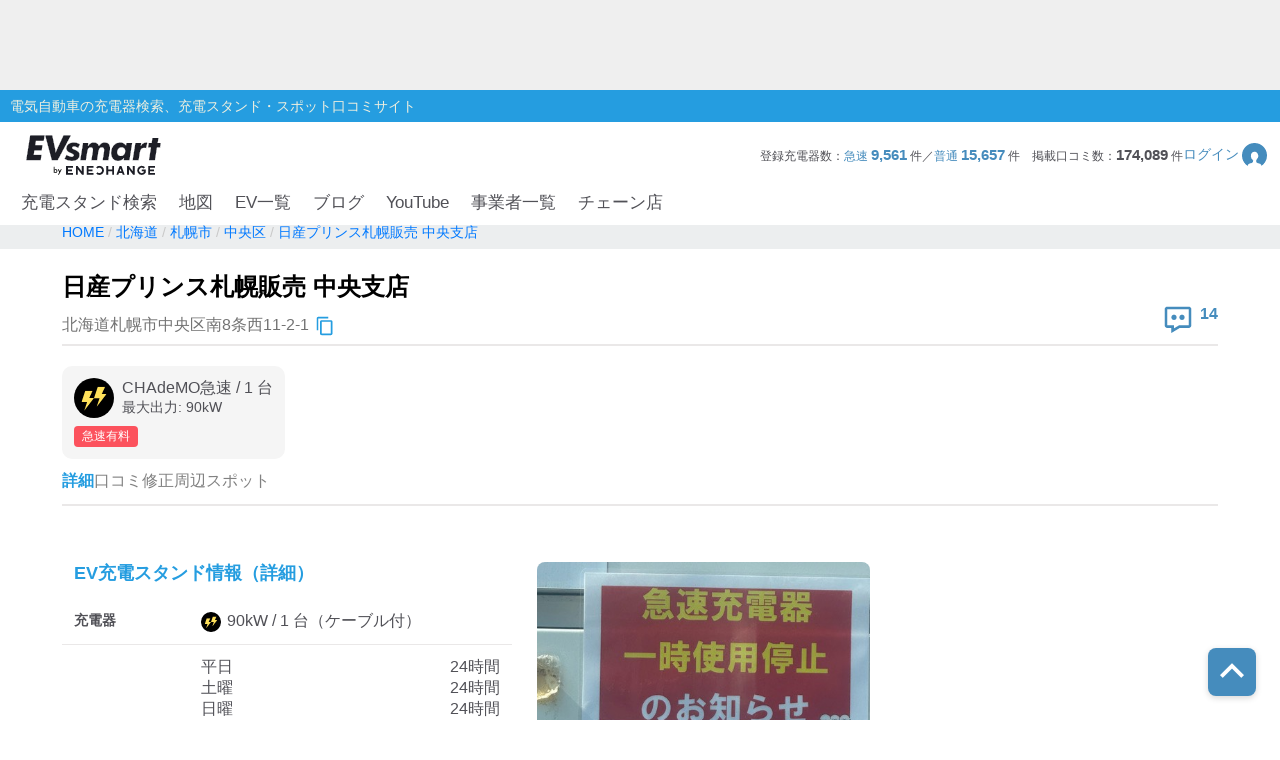

--- FILE ---
content_type: text/html; charset=utf-8
request_url: https://evsmart.net/spot/hokkaido/l11002/q11011/v32/comments/
body_size: 156892
content:
<!DOCTYPE html><html lang="en"><head><meta charSet="utf-8"/><meta charSet="utf-8"/><meta name="viewport" content="width=device-width, initial-scale=1"/><meta name="viewport" content="width=device-width, user-scalable=no"/><link rel="preload" as="image" href="/img/logo/logo.svg"/><link rel="preload" as="image" href="/img/header/mypage.svg"/><link rel="preload" as="image" href="/img/header/loupe.svg"/><link rel="preload" as="image" href="/img/login/login_img31.png"/><link rel="preload" as="image" href="/img/login/login_img1.png"/><link rel="preload" as="image" href="/img/login/login_img2.png"/><link rel="preload" as="image" href="https://www.gstatic.com/firebasejs/ui/2.0.0/images/auth/mail.svg"/><link rel="preload" as="image" href="https://www.gstatic.com/firebasejs/ui/2.0.0/images/auth/phone.svg"/><link rel="preload" as="image" href="/img/spot/copy_btn.svg"/><link rel="preload" as="image" href="/img/spot/review_icon.svg"/><link rel="preload" as="image" href="/img/spot/plug_icon_highspeed.svg"/><link rel="preload" as="image" href="/img/spot/available.svg"/><link rel="preload" as="image" href="/img/spot/question.svg"/><link rel="preload" as="image" href="https://evsmart.blob.core.windows.net/images/32/138386.jpg"/><link rel="preload" as="image" href="/img/footer/tosho_jpx_growth_logo.jpg"/><meta name="facebook-domain-verification" content="hrtkoy6jm7ryc0um892dymkcg7orzo"/><meta http-equiv="X-UA-Compatible" content="IE=edge"/><meta name="format-detection" content="telephone=no"/><meta name="twitter:card" content="summary_large_image"/><meta name="twitter:site" content="@evsmartnet"/><meta name="twitter:image" content="https://evsmart.net/img/og_image.png"/><meta name="og:type" content="article"/><meta name="og:image" content="https://evsmart.net/img/og_image.png"/><meta name="og:site_name" content="EVsmart"/><title>日産プリンス札幌販売 中央支店 (中央区)電気自動車の充電器スタンド口コミ｜EVsmart</title><meta name="description" content="北海道 札幌市 中央区 の日産プリンス札幌販売 中央支店の充電スタンドに対する口コミページです。14件の口コミ情報があります。利用者の皆様の貴重な体験口コミがご覧いただけます。"/><meta name="twitter:title" content="日産プリンス札幌販売 中央支店の充電スタンド口コミ｜EVsmart"/><meta name="twitter:description" content="北海道 札幌市 中央区 の日産プリンス札幌販売 中央支店の充電スタンドに対する口コミページです。利用者の皆様の貴重な体験口コミがご覧いただけます。"/><meta name="og:title" content="日産プリンス札幌販売 中央支店の充電スタンド口コミ｜EVsmart"/><meta name="og:description" content="北海道 札幌市 中央区 の日産プリンス札幌販売 中央支店の充電スタンドに対する口コミページです。利用者の皆様の貴重な体験口コミがご覧いただけます。"/><meta name="og:url" content="https://evsmart.net/spot/hokkaido/l11002/q11011/v32/comments/"/><link rel="preconnect" href="https://fonts.googleapis.com"/><link rel="preconnect" href="https://fonts.gstatic.com" crossorigin="anonymous"/><link rel="modulepreload" href="/assets/entry.client-CV2FA5_F.js"/><link rel="modulepreload" href="/assets/chunk-K6CSEXPM-DBkYqdKx.js"/><link rel="modulepreload" href="/assets/index-NOrX_7mC.js"/><link rel="modulepreload" href="/assets/container-CnyHZa1V.js"/><link rel="modulepreload" href="/assets/BaseEntity-CWditgna.js"/><link rel="modulepreload" href="/assets/Station-01cJCQg5.js"/><link rel="modulepreload" href="/assets/DateUtils-D_ReCkjy.js"/><link rel="modulepreload" href="/assets/MapUtils-fAskrZIO.js"/><link rel="modulepreload" href="/assets/Search-CcTsd-IM.js"/><link rel="modulepreload" href="/assets/tslib.es6-DU0rJlGX.js"/><link rel="modulepreload" href="/assets/ArrayUtils-CCp3LDDA.js"/><link rel="modulepreload" href="/assets/Reflect-CRmrpp23.js"/><link rel="modulepreload" href="/assets/CacheTarget-A7M5jU_K.js"/><link rel="modulepreload" href="/assets/EnvUtils-3pFPLK2z.js"/><link rel="modulepreload" href="/assets/CarModel-BopdMcfh.js"/><link rel="modulepreload" href="/assets/ChargingCard-Dw06P4l4.js"/><link rel="modulepreload" href="/assets/Review-BEAvkeuh.js"/><link rel="modulepreload" href="/assets/CarSettings-B9rIS-Ro.js"/><link rel="modulepreload" href="/assets/Chain-DbHXbr2x.js"/><link rel="modulepreload" href="/assets/Disaster-DDZSWvmq.js"/><link rel="modulepreload" href="/assets/HeaderInfo-DsOK0Wi6.js"/><link rel="modulepreload" href="/assets/Marker-CKun_WMw.js"/><link rel="modulepreload" href="/assets/Statistics-CabvqVGk.js"/><link rel="modulepreload" href="/assets/MyPage-Db8oHj78.js"/><link rel="modulepreload" href="/assets/User-kfy0VN12.js"/><link rel="modulepreload" href="/assets/root-BpNZd2dF.js"/><link rel="modulepreload" href="/assets/with-props-C5W10Zsk.js"/><link rel="modulepreload" href="/assets/LoginModal-BECqxVtL.js"/><link rel="modulepreload" href="/assets/useAdComponent-CLtCu-20.js"/><link rel="modulepreload" href="/assets/NotFoundTemplate-CK3KwmJU.js"/><link rel="modulepreload" href="/assets/useSignOut-BnKNYHdU.js"/><link rel="modulepreload" href="/assets/useOutsideClick-Bvk8gkSs.js"/><link rel="modulepreload" href="/assets/auth-CMYFjbQD.js"/><link rel="modulepreload" href="/assets/ForBusiness-v3YIwMzB.js"/><link rel="modulepreload" href="/assets/Header-xDD4jzdu.js"/><link rel="modulepreload" href="/assets/Constants-BP_gICRN.js"/><link rel="modulepreload" href="/assets/control-CDRHdKMe.js"/><link rel="modulepreload" href="/assets/car-BGSaqJ1q.js"/><link rel="modulepreload" href="/assets/base-7gvCcPfx.js"/><link rel="modulepreload" href="/assets/AuthLayout-DoYjo1vW.js"/><link rel="modulepreload" href="/assets/CarLayout-BqXscB4N.js"/><link rel="modulepreload" href="/assets/MainLayout-DofPBACW.js"/><link rel="modulepreload" href="/assets/_index-awWfvghS.js"/><link rel="modulepreload" href="/assets/MetaUtils-BTEhP4ZD.js"/><link rel="modulepreload" href="/assets/StationDetailTemplate-CuAujkCu.js"/><link rel="modulepreload" href="/assets/Breadcrumb-CF5BbULi.js"/><link rel="modulepreload" href="/assets/FormatUtils-DYnHodmi.js"/><link rel="modulepreload" href="/assets/index.modern-CBN9ZbgY.js"/><link rel="stylesheet" href="/assets/root-DhjOUm8y.css"/><link rel="stylesheet" href="/assets/LoginModal-CTC3IyyW.css"/><link rel="stylesheet" href="/assets/NotFoundTemplate-BV3bAxcM.css"/><link rel="stylesheet" href="/assets/ForBusiness-BFoW-3sm.css"/><link rel="stylesheet" href="/assets/Header-BagSfESC.css"/><link rel="stylesheet" href="https://fonts.googleapis.com/css2?family=Inter:ital,opsz,wght@0,14..32,100..900;1,14..32,100..900&amp;display=swap"/><link rel="stylesheet" href="https://fonts.cdnfonts.com/css/helvetica-neue-5"/><link rel="stylesheet" href="https://fonts.googleapis.com/css2?family=Noto+Sans+JP:wght@400;700&amp;display=swap"/><link rel="stylesheet" href="https://www.gstatic.com/firebasejs/ui/6.1.0/firebase-ui-auth.css"/><link rel="stylesheet" href="/assets/MainLayout-B1keVFmw.css"/><link rel="stylesheet" href="/assets/StationDetailTemplate-Czb_DqkZ.css"/><link rel="stylesheet" href="/assets/Breadcrumb-CMQ9A18g.css"/><script>
                (function(w, d, s, l, i) {
                  w[l] = w[l] || [];
                  w[l].push({
                    'gtm.start': new Date().getTime(),
                    event: 'gtm.js'
                  });
                  var f = d.getElementsByTagName(s)[0],
                    j = d.createElement(s),
                    dl = l != 'dataLayer' ? '&l=' + l : '';
                  j.async = true;
                  j.src = '//www.googletagmanager.com/gtm.js?id=' + i + dl;
                  f.parentNode.insertBefore(j, f);
                })(window, document, 'script', 'dataLayer', 'GTM-MMBNDC7M');
              </script><script src="https://www.googletagservices.com/tag/js/gpt.js"></script></head><body><noscript><iframe src="https://www.googletagmanager.com/ns.html?id=GTM-MMBNDC7M" height="0" width="0" style="display:none;visibility:hidden" title="Google Tag Manager"></iframe></noscript><div class="_styled-header_ra0ff_1" style="display:flex"><div class="_banner-area_ra0ff_11"><div class="pc"><div id="div-gpt-ad-1745490361311-0" class="header-ad header-ad-pc"></div></div><div class="sp"><div id="div-gpt-ad-1745559225782-0" class="header-ad header-ad-mobile"></div></div></div><div class="_header-top_ra0ff_59"><div class="_header-top-inner_ra0ff_71"><p>電気自動車の充電器検索、充電スタンド・スポット口コミサイト</p></div></div><div class="_header-navigation-section_ra0ff_85"><div class="_header-info-area_ra0ff_98"><a href="/" data-discover="true"><img src="/img/logo/logo.svg" alt="EVsmart by ENECHANGE"/></a><div class="_header-menu-area_ra0ff_130"><p>登録充電器数：<span>急速<!-- --> <b>9,561</b> </span>件／<span>普通<!-- --> <b>15,657</b> </span>件<!-- -->　<!-- -->掲載口コミ数：<b>174,089</b> 件</p><div class="_login-button_ra0ff_151" role="button" tabindex="0"><p>ログイン</p><img class="_login-button-icon_ra0ff_161" src="/img/header/mypage.svg" alt=""/></div></div><div class="_header-menu-area-sp_ra0ff_166"><div class="_sp-menu_ra0ff_182" role="button" tabindex="0"><img src="/img/header/mypage.svg" alt=""/><p>ログイン</p></div><div class="_sp-menu_ra0ff_182"><div class="_hamburger-menu_ra0ff_193 "><span class="_top_ra0ff_201"></span><span class="_middle_ra0ff_207"></span><span class="_bottom_ra0ff_214"></span></div><p>メニュー</p></div><div class="_sp-menu_ra0ff_182 _search-menu_ra0ff_235"><img src="/img/header/loupe.svg" alt=""/><p>充電スタンド</p></div></div></div><div class="_header-navigation-area_ra0ff_247"><ul><a class="_navigation_ra0ff_276" href="/#pc_search-open" data-discover="true">充電スタンド検索</a><a class="_navigation_ra0ff_276" href="/mapSearch" data-discover="true">地図</a><a class="_navigation_ra0ff_276" href="/carMaker" data-discover="true">EV一覧</a><a rel="noreferrer" class="_navigation_ra0ff_276" href="https://blog.evsmart.net/" target="_blank">ブログ</a><a rel="noreferrer" class="_navigation_ra0ff_276" href="https://www.youtube.com/channel/UC-0lUq_AfIgplAJYcVgnKPw/videos" target="_blank">YouTube</a><a class="_navigation_ra0ff_276" href="/service" data-discover="true">事業者一覧</a><a class="_navigation_ra0ff_276" href="/chain" data-discover="true">チェーン店</a></ul></div><div class="_styled-sp-nav_6e1g1_2 "><div class="_sp-nav-content_6e1g1_19  _spnav-slide-up_6e1g1_152"><div class="_sp-nav-global-list_6e1g1_31"><a class="_list_6e1g1_36" href="/#pc_search-open" data-discover="true">充電スタンド検索</a><a class="_list_6e1g1_36" href="/carMaker" data-discover="true">EV一覧</a><a rel="noreferrer" class="_list_6e1g1_36" href="https://blog.evsmart.net/" target="_blank">ブログ</a><a rel="noreferrer" class="_list_6e1g1_36" href="https://www.youtube.com/channel/UC-0lUq_AfIgplAJYcVgnKPw/videos" target="_blank">YouTube</a><a class="_list_6e1g1_36" href="/service" data-discover="true">事業者一覧</a><a class="_list_6e1g1_36" href="/chain" data-discover="true">チェーン店</a></div><div class="_sp-nav-mypage-list_6e1g1_53"><div class="_mypage-button-area_6e1g1_118"><span class="_btn-loginout_6e1g1_122">ログイン</span></div></div></div></div><div class="_styled-sp-search_c6knz_2 "><div class="_styled-search_c6knz_21"><button class="_btn-close_c6knz_32">閉じる</button><h2 class="_title_c6knz_47">地名・観光スポット・住所<span>で検索</span></h2><div class="_filter-parameter-area_c6knz_59"><form class="_form_c6knz_56" data-discover="true" action="/" method="get"><input type="text" size="40" name="inputText"/><dl class="_parameter-block_c6knz_64"><dt class="_parameter-name_c6knz_69">充電器の種類</dt><dd class="_check-box-area_c6knz_75"><label class="_check-label_c6knz_82"><input type="checkbox" class="_checkbox-input_c6knz_158" id="check1-1" name="checkbox1[]" value="急速充電器のみ表示"/><span class="_check-parts_c6knz_163">急速充電器のみ表示</span></label><label class="_check-label_c6knz_82"><input type="checkbox" class="_checkbox-input_c6knz_158" id="check1-2" name="checkbox1[]" value="急速無料のみ表示"/><span class="_check-parts_c6knz_163">急速無料のみ表示</span></label><label class="_check-label_c6knz_82"><input type="checkbox" class="_checkbox-input_c6knz_158" id="check1-3" name="checkbox1[]" value="高速道路上のみ表示"/><span class="_check-parts_c6knz_163">高速道路上のみ表示</span></label><label class="_check-label_c6knz_82"><input type="checkbox" class="_checkbox-input_c6knz_158" id="check1-4" name="checkbox1[]" value="24時間営業のみ表示"/><span class="_check-parts_c6knz_163">24時間営業のみ表示</span></label></dd></dl><dl class="_parameter-block_c6knz_64"><dt class="_parameter-name_c6knz_69">認証システム</dt><dd class="_check-box-area_c6knz_75"><label class="_check-label_c6knz_82"><input type="checkbox" class="_checkbox-input_c6knz_158" name="checkbox31" value="ENECHANGE"/><span class="_check-parts_c6knz_163">EV充電エネチェンジ</span></label><label class="_check-label_c6knz_82"><input type="checkbox" class="_checkbox-input_c6knz_158" name="checkbox32" value="eMP"/><span class="_check-parts_c6knz_163">e-Mobility Power</span></label></dd></dl><dl class="_parameter-block_c6knz_64"><dt class="_parameter-name_c6knz_69">ディーラー</dt><dd class="_check-box-area_c6knz_75"><label class="_check-label_c6knz_82"><input type="checkbox" class="_checkbox-input_c6knz_158" name="checkbox21" checked="" value="三菱ディーラーを表示"/><span class="_check-parts_c6knz_163">三菱ディーラーを表示</span></label><label class="_check-label_c6knz_82"><input type="checkbox" class="_checkbox-input_c6knz_158" name="checkbox22" checked="" value="日産ディーラーを表示"/><span class="_check-parts_c6knz_163">日産ディーラーを表示</span></label><label class="_check-label_c6knz_82"><input type="checkbox" class="_checkbox-input_c6knz_158" name="checkbox23" checked="" value="トヨタディーラーを表示"/><span class="_check-parts_c6knz_163">トヨタディーラーを表示</span></label></dd></dl><dl class="_parameter-block_c6knz_64"><dt class="_parameter-name_c6knz_69">充電器の出力</dt><dd class="_button-area_c6knz_89"><label class="_button_c6knz_89"><input type="radio" name="radio01" checked="" value="6"/><p>すべて</p></label><label class="_button_c6knz_89"><input type="radio" name="radio01" value="中速-20kW-以上"/><p>中速-20kW-以上</p></label><label class="_button_c6knz_89"><input type="radio" name="radio01" value="急速-44kW-以上"/><p>急速-44kW-以上</p></label></dd></dl><dl class="_parameter-block_c6knz_64"><dt class="_parameter-name_c6knz_69">車種</dt><dd class="_select-parts_c6knz_230"><label><select name="carModelName"><option value="車種指定なし" selected="">車種指定なし</option><option value="マクラーレン アルトゥーラ">マクラーレン アルトゥーラ</option><option value="フェラーリ SF90">フェラーリ SF90</option><option value="ジャガー I-PACE">ジャガー I-PACE</option><option value="三菱 eKクロス EV">三菱 eKクロス EV</option><option value="三菱 i-MiEV">三菱 i-MiEV</option><option value="三菱 minicabMiEV">三菱 minicabMiEV</option><option value="三菱 エクリプス クロス">三菱 エクリプス クロス</option><option value="三菱 アウトランダーPHEV">三菱 アウトランダーPHEV</option><option value="日産 サクラ">日産 サクラ</option><option value="日産 アリア">日産 アリア</option><option value="日産 リーフ">日産 リーフ</option><option value="レクサスRZ">レクサスRZ</option><option value="レクサスRX">レクサスRX</option><option value="レクサス UX300e">レクサス UX300e</option><option value="レクサス NX">レクサス NX</option><option value="トヨタ ハリアー">トヨタ ハリアー</option><option value="トヨタ bZ4X">トヨタ bZ4X</option><option value="トヨタ RAV4 PHV">トヨタ RAV4 PHV</option><option value="トヨタ プリウスPHV(2017～)">トヨタ プリウスPHV(2017～)</option><option value="トヨタ プリウスPHV(～2016)">トヨタ プリウスPHV(～2016)</option><option value="トヨタ シー・ポッド">トヨタ シー・ポッド</option><option value="BMW i3">BMW i3</option><option value="BMW i7">BMW i7</option><option value="BMW i8">BMW i8</option><option value="BMW i4">BMW i4</option><option value="BMW iX">BMW iX</option><option value="BMW iX1">BMW iX1</option><option value="BMW iX3">BMW iX3</option><option value="BMW XM">BMW XM</option><option value="BMW 530e">BMW 530e</option><option value="BMW 745e">BMW 745e</option><option value="BMW 740e">BMW 740e</option><option value="BMW X3">BMW X3</option><option value="BMW X5">BMW X5</option><option value="BMW 330e">BMW 330e</option><option value="BMW 225xe">BMW 225xe</option><option value="BMW C evolution">BMW C evolution</option><option value="MINI COOPER S E CROSSOVER">MINI COOPER S E CROSSOVER</option><option value="テスラ モデルS">テスラ モデルS</option><option value="テスラ モデルX">テスラ モデルX</option><option value="テスラ モデルY">テスラ モデルY</option><option value="テスラ モデル3">テスラ モデル3</option><option value="VW ID.4">VW ID.4</option><option value="VW e-ゴルフ">VW e-ゴルフ</option><option value="VW ゴルフGTE">VW ゴルフGTE</option><option value="VW パサートGTE">VW パサートGTE</option><option value="メルセデス EQC400">メルセデス EQC400</option><option value="メルセデス EQA250">メルセデス EQA250</option><option value="メルセデス EQB250">メルセデス EQB250</option><option value="メルセデス EQB350">メルセデス EQB350</option><option value="メルセデス EQE">メルセデス EQE</option><option value="メルセデス A250e">メルセデス A250e</option><option value="メルセデス C350e">メルセデス C350e</option><option value="メルセデス GLC350e">メルセデス GLC350e</option><option value="メルセデス E350e/E350de">メルセデス E350e/E350de</option><option value="メルセデス EQS450+">メルセデス EQS450+</option><option value="メルセデス Mercedes-AMG EQS 53 4MATIC+">メルセデス Mercedes-AMG EQS 53 4MATIC+</option><option value="メルセデス S580e">メルセデス S580e</option><option value="メルセデス S560e">メルセデス S560e</option><option value="ポルシェ タイカン">ポルシェ タイカン</option><option value="ポルシェ パナメーラ4/ ターボ">ポルシェ パナメーラ4/ ターボ</option><option value="ポルシェ カイエン">ポルシェ カイエン</option><option value="アウディ e-トロン">アウディ e-トロン</option><option value="アウディ A3 e-トロン">アウディ A3 e-トロン</option><option value="アウディ e-トロン GT">アウディ e-トロン GT</option><option value="アウディ Q4 e-トロン">アウディ Q4 e-トロン</option><option value="ボルボ XC40 PHEV">ボルボ XC40 PHEV</option><option value="ボルボ S60 PHEV">ボルボ S60 PHEV</option><option value="ボルボ V60 PHEV">ボルボ V60 PHEV</option><option value="ボルボ XC60 PHEV">ボルボ XC60 PHEV</option><option value="ボルボ XC40 EV">ボルボ XC40 EV</option><option value="ボルボ C40 EV">ボルボ C40 EV</option><option value="ボルボ V90 PHEV">ボルボ V90 PHEV</option><option value="ボルボ XC90 PHEV">ボルボ XC90 PHEV</option><option value="Honda e">Honda e</option><option value="ホンダ クラリティPHEV">ホンダ クラリティPHEV</option><option value="ランドローバー レンジローバー PHEV">ランドローバー レンジローバー PHEV</option><option value="ランドローバー イヴォーク PHEV">ランドローバー イヴォーク PHEV</option><option value="プジョー e-2008">プジョー e-2008</option><option value="プジョー e-208">プジョー e-208</option><option value="プジョー 508">プジョー 508</option><option value="プジョー 3008">プジョー 3008</option><option value="DS 4">DS 4</option><option value="DS 7 クロスバック E-TENSE">DS 7 クロスバック E-TENSE</option><option value="DS 3 クロスバック E-TENSE">DS 3 クロスバック E-TENSE</option><option value="シトロエン C5 エアクロス SUV">シトロエン C5 エアクロス SUV</option><option value="シトロエンEC4 エレクトリック">シトロエンEC4 エレクトリック</option><option value="Jeep Renegade 4xe">Jeep Renegade 4xe</option><option value="マツダ CX-60">マツダ CX-60</option><option value="マツダ MX-30">マツダ MX-30</option><option value="FOMM ONE">FOMM ONE</option><option value="ヒョンデ IONIQ 5">ヒョンデ IONIQ 5</option><option value="SUBARU ソルテラ">SUBARU ソルテラ</option><option value="FIAT 500e">FIAT 500e</option><option value="BYD Atto3">BYD Atto3</option><option value="BYD DOLPHIN">BYD DOLPHIN</option><option value="BMW i5">BMW i5</option><option value="BMW iX2">BMW iX2</option><option value="アウディ Q8 e-トロン">アウディ Q8 e-トロン</option><option value="ヒョンデ KONA">ヒョンデ KONA</option><option value="ボルボ EX30">ボルボ EX30</option><option value="MINICAB-EV">MINICAB-EV</option><option value="クラウン スポーツ">クラウン スポーツ</option><option value="プリウス PHEV">プリウス PHEV</option><option value="BYD SEAL">BYD SEAL</option><option value="N-VAN e">N-VAN e</option><option value="THE NEW ALL-ELECTRIC MINI COOPER">THE NEW ALL-ELECTRIC MINI COOPER</option><option value="THE NEW ALL-ELECTRIC MINI ACEMAN">THE NEW ALL-ELECTRIC MINI ACEMAN</option><option value="THE NEW ALL-ELECTRIC MINI COUNTRYMAN">THE NEW ALL-ELECTRIC MINI COUNTRYMAN</option><option value="ヒョンデ The new IONIQ 5">ヒョンデ The new IONIQ 5</option><option value="ヒョンデ INSTER">ヒョンデ INSTER</option><option value="BYD SEALION 7">BYD SEALION 7</option><option value="トヨタ プリウスPHV">トヨタ プリウスPHV</option><option value="Jeep Avenger">Jeep Avenger</option><option value="ロータス ELETRE">ロータス ELETRE</option><option value="ロータス EMEYA">ロータス EMEYA</option><option value="FIAT 600e">FIAT 600e</option><option value="ABARTH 500e">ABARTH 500e</option><option value="ポルシェ マカン">ポルシェ マカン</option><option value="メルセデス・ベンツ G580">メルセデス・ベンツ G580</option><option value="アウディ Q6  e-トロン">アウディ Q6  e-トロン</option><option value="フォルクスワーゲン ID BUZZ">フォルクスワーゲン ID BUZZ</option><option value="Jeep Wrangler 4xe">Jeep Wrangler 4xe</option><option value="Jeep Grand Cherokee 4xe">Jeep Grand Cherokee 4xe</option><option value="N-ONE e:">N-ONE e:</option><option value="ボルボ C40">ボルボ C40</option><option value="ボルボ EX40">ボルボ EX40</option></select></label></dd></dl><div class="_submit-area_c6knz_276"><button class="_submit-button_c6knz_138" id="searchPc">検索する</button></div></form></div></div></div></div></div><div class="_styled-login-modal_nnmvg_1" style="display:none"><div class="_login-menu-area_nnmvg_20"><img src="/img/logo/logo.svg" alt="" class="_logo_nnmvg_39"/><div class="_main-content_nnmvg_49"><div class="_left-area_nnmvg_64"><div class="_left-area-title_nnmvg_76">EVsmartログイン機能を<br/>利用すると以下のメリットがあります。</div><div class="_merit-list_nnmvg_89"><p class="_merit_nnmvg_89"><img src="/img/login/login_img31.png" alt=""/>PCとスマートフォンで<br/>データの共有ができます。</p><p class="_merit_nnmvg_89"><img src="/img/login/login_img1.png" alt=""/>複数のスマートフォンで<br/>ニックネームやお気に入り・利用履歴などの<br/>データが共有できます。</p><p class="_merit_nnmvg_89"><img src="/img/login/login_img2.png" alt=""/>スマートフォンの機種変更をした場合も<br/>データを引き継ぐことができます。</p></div><p class="_login-notice_nnmvg_143">ログインは、電話番号もしくは<br/>メールアドレス+パスワードを入力することで<br/>簡単に行なえます。</p></div><div class="_right-area_nnmvg_166"><div class="firebaseui-container firebaseui-page-provider-sign-in firebaseui-id-page-provider-sign-in firebaseui-use-spinner"><div class="firebaseui-card-content"><ul class="firebaseui-idp-list"><li class="firebaseui-list-item"><button class="firebaseui-idp-button mdl-button mdl-js-button mdl-button--raised firebaseui-idp-password firebaseui-id-idp-button" data-provider-id="password" style="background-color:#db4437" data-upgraded=",MaterialButton"><span class="firebaseui-idp-icon-wrapper"><img class="firebaseui-idp-icon" alt="" src="https://www.gstatic.com/firebasejs/ui/2.0.0/images/auth/mail.svg"/></span><span class="firebaseui-idp-text firebaseui-idp-text-long" style="font-size:13px">メールアドレスでログイン</span><span class="firebaseui-idp-text firebaseui-idp-text-short">メールアドレス</span></button></li><li class="firebaseui-list-item"><button class="firebaseui-idp-button mdl-button mdl-js-button mdl-button--raised firebaseui-idp-phone firebaseui-id-idp-button" data-provider-id="phone" style="background-color:#02bd7e" data-upgraded=",MaterialButton"><span class="firebaseui-idp-icon-wrapper"><img class="firebaseui-idp-icon" alt="" src="https://www.gstatic.com/firebasejs/ui/2.0.0/images/auth/phone.svg"/></span><span class="firebaseui-idp-text firebaseui-idp-text-long" style="font-size:13px">電話番号でログイン</span><span class="firebaseui-idp-text firebaseui-idp-text-short">電話番号</span></button></li></ul></div><div class="firebaseui-card-footer firebaseui-provider-sign-in-footer"><p class="firebaseui-tos firebaseui-tospp-full-message">続行すると、<a class="firebaseui-link firebaseui-tos-link" rel="noreferrer" href="/tos" target="_blank" data-discover="true">利用規約</a>と<a class="firebaseui-link firebaseui-pp-link" rel="noreferrer" href="https://enechange.co.jp/legal_format/policy/" target="_blank">プライバシー ポリシー</a>に同意したことになります。</p></div></div><div class="_cancel-button_nnmvg_184" role="button" tabindex="0">ログインキャンセル</div></div></div></div></div><div class="_styled-station-detail-template_16xl3_1"><div class="_styled-breadcrumb_fi91u_1"><div class="_inner-area_fi91u_20"><div class="_breadcrumb-list_fi91u_26"><span class="_breadcrumb_fi91u_26"><a href="/" data-discover="true"><span>HOME</span></a></span><span class="_breadcrumb_fi91u_26"><a href="/spot/hokkaido" data-discover="true"><span>北海道</span></a></span><span class="_breadcrumb_fi91u_26"><a href="/spot/hokkaido/l11002" data-discover="true"><span>札幌市</span></a></span><span class="_breadcrumb_fi91u_26"><a href="/spot/hokkaido/l11002/q11011" data-discover="true"><span>中央区</span></a></span><span class="_breadcrumb_fi91u_26"><a href="/spot/hokkaido/l11002/q11011/v32" data-discover="true"><span>日産プリンス札幌販売 中央支店</span></a></span></div></div></div><div class="_styled-station-detail-content_16xl3_7"><div class="_station-detail-head_waf07_350"><h1 class="_station-name_waf07_353">日産プリンス札幌販売 中央支店</h1><div class="_station-info-area_waf07_358"><div class="_station-postal_waf07_363"><span class="_station-postal-text_waf07_368">北海道札幌市中央区南8条西11-2-1</span><img class="_station-postal-tooltip_waf07_372" data-tooltip-id="copy-postal-tooltip" src="/img/spot/copy_btn.svg" alt="copy"/></div><div class="_station-actions_waf07_379"><div class="_review-count_waf07_406"><img src="/img/spot/review_icon.svg" alt="review"/><span class="_review-count-text_waf07_411">14</span></div></div></div><hr/><div class="_content-area_waf07_460"><div class="_plug-items-area_waf07_470"><div class="_plug-item_waf07_470"><div class="_plug-item-header-area_waf07_487"><img src="/img/spot/plug_icon_highspeed.svg" alt="plug"/><div class="_plug-item-name-text-area_waf07_490"><p class="_plug-item-name_waf07_490">CHAdeMO急速<!-- --> / <!-- -->1<!-- --> 台</p><p class="_plug-item-kilowatts_waf07_496">最大出力: <!-- -->90<!-- -->kW</p></div></div><div class="_plug-item-tags_waf07_499"><div class="_plug-item-charge-fee-type_waf07_504">急速有料</div></div></div></div></div></div><div class="_styled-station-detail-tab_16xl3_13"><div class="_styled-station-detail-tab-item_16xl3_21 _active_16xl3_28">詳細</div><div class="_styled-station-detail-tab-item_16xl3_21 ">口コミ</div><div class="_styled-station-detail-tab-item_16xl3_21 ">修正</div><div class="_styled-station-detail-tab-item_16xl3_21 ">周辺スポット</div></div><div class="_styled-station-detail-tab-content-wrapper_16xl3_32"><div class="_styled-station-detail-tab-content_16xl3_32"><div class="_station-detail-spot-info_17be8_350"><div><h2 class="_tit-spot_17be8_354">EV充電スタンド情報（詳細）</h2><table class="_station-detail-spot-info-table_17be8_368"><tbody><tr><th>充電器</th><td class="_plug-icon-area_17be8_398"><div class="_plug-icon-area-item_17be8_402"><img src="/img/spot/plug_icon_highspeed.svg" alt="plug" class="_plug-icon_17be8_398"/>90<!-- -->kW / <!-- -->1<!-- --> 台<!-- -->（ケーブル付）</div></td></tr><tr><th>利用可能時間</th><td><div class="_opening-type-area_17be8_427"><span>平日</span><span>24時間</span></div><div class="_opening-type-area_17be8_427"><span>土曜</span><span>24時間</span></div><div class="_opening-type-area_17be8_427"><span>日曜</span><span>24時間</span></div><div class="_opening-type-area_17be8_427"><span>祝祭日</span><span>24時間</span></div><pre class="_close-notes-area_17be8_432">積雪によりお使いいただけない場合があります。[急速充電器]★データチームより★最大出力90kWは、お車が対応している場合の参考値です。</pre></td></tr><tr><th>使えたレポート</th><td class="_availability-list_17be8_437"><div class="_available-area_17be8_442"><img src="/img/spot/available.svg" alt="available"/>3ヶ月前</div><div class="_available-area_17be8_442"><img src="/img/spot/available.svg" alt="available"/>7ヶ月前</div><div class="_available-area_17be8_442"><img src="/img/spot/available.svg" alt="available"/>8ヶ月前</div></td></tr><tr><th>住所</th><td class="_station-postal_17be8_464">北海道札幌市中央区南8条西11-2-1<img class="_station-postal-tooltip_17be8_469" data-tooltip-id="copy-postal-tooltip" src="/img/spot/copy_btn.svg" alt="copy"/></td></tr><tr><th><div class="_what3words-title-area_17be8_447">what3words<img id="what3words-tooltip" src="/img/spot/question.svg" alt="what3words" class="_what3words-tooltip-icon_17be8_452"/></div></th><td class="_what3words-content-area_17be8_456">ひきだし。つうしん。おせち<img class="_station-postal-tooltip_17be8_469" data-tooltip-id="copy-what3words-tooltip" src="/img/spot/copy_btn.svg" alt="copy"/></td></tr><tr><th>利用料金について</th><td><pre class="_pricing-notes-area_17be8_460">[急速充電器]
2023/01/13よりeMPスポットとして運用。
他自動車メーカー発行の充電カードでご利用の場合は有料です。

【ビジター料金やeMP未加盟充電器の情報等】
[急速充電器]ビジター利用料金はWebサイト等でご確認ください 充電プラン会員(日産 ZESP等)の料金は、各契約プランに準じます</pre></td></tr><tr><th>分類</th><td>ディーラー/レンタカー</td></tr><tr><th>お問い合わせ</th><td><a href="tel:011-561-5105">011-561-5105</a></td></tr></tbody></table><div class="_station-detail-ad-sp_17be8_485"><div id="div-gpt-ad-charging-spot-detail-tab-0" class="charging-spot-detail-tab-ad"></div></div><div class="_station-detail-map-area_17be8_477"><h3 class="_tit-map_17be8_480">充電器スタンドの地図</h3><div class="_station-detail-map_1r08v_1"><div data-testid="map" style="width:100%;height:100%;position:relative;z-index:0"></div></div></div></div><div class="_latest-review-image_17be8_495"><img src="https://evsmart.blob.core.windows.net/images/32/138386.jpg" alt="最新の口コミ画像"/></div></div></div><div class="_styled-station-detail-ad-pc_16xl3_44"><div id="div-gpt-ad-charging-spot-detail-tab-0" class="charging-spot-detail-tab-ad"></div></div></div></div><div class="_styled-for-business_24x81_1"><div class="_for-business-area_24x81_17"><div class="_for-business-user_24x81_30"><div class="_for-business-user-area_24x81_57"><h3>お店や施設に、<b>電気自動車用の充電器を設置した</b>／<b>これから設置したい</b>、という事業者さまへ</h3><a href="/discovery" data-discover="true"><div class="_for-business-user-link_24x81_88"><p>あなたの施設を、EVsmartアプリに掲載しませんか？掲載は<b>無料</b>です！</p></div></a><p class="_for-business-user-message_24x81_128">アプリへの情報掲載のほか、充電器設置に関するご相談も、うけたまわります。</p></div></div></div><aside class="ad-5 ad_footer"></aside></div></div><div class="_styled-footer_1fm97_1"><div class="_footer-link-wrapper_1fm97_8"><ul class="_footer-nav_1fm97_11"><li><a rel="noreferrer" href="https://enechange.co.jp/?utm_source=evsmart&amp;utm_medium=footer" target="_blank">運営会社について</a></li><li><a rel="noreferrer" href="https://enechange.co.jp/legal_format/policy/?utm_source=evsmart&amp;utm_medium=footer" target="_blank">プライバシーポリシー</a></li><li><a data-discover="true" href="/listingTerms/?utm_source=evsmart&amp;utm_medium=footer">掲載規約・掲載のご依頼</a></li><li><a data-discover="true" href="/tos/?utm_source=evsmart&amp;utm_medium=footer">利用規約</a></li><li><a data-discover="true" href="/linklist">リンク集</a></li><li><a rel="noreferrer" href="https://enechange.co.jp/news/press/?utm_source=evsmart&amp;utm_medium=header" target="_blank">プレスリリース</a></li></ul></div><div class="_footer-main-area_1fm97_60"><div class="_footer-inner_1fm97_64"><div class="_sns-area_1fm97_78"><div class="_follow-area_1fm97_89"><p>SNSでフォローする</p><div class="_sns-icon-area_1fm97_98"><a class="_twitter_1fm97_102" href="https://x.com/evsmartnet"></a><a class="_facebook_1fm97_120" href="https://www.facebook.com/evsmart.net/"></a></div></div></div><div class="_ir-area_1fm97_138"><img class="_ir-img_1fm97_149" src="/img/footer/tosho_jpx_growth_logo.jpg" alt=""/></div><div class="_inquiry-area_1fm97_153"><a class="_inquiry-link_1fm97_169" href="https://forms.gle/5FxKfU4NuPuZnVZw7" target="_top">お問い合わせ</a></div></div></div><div class="_copyright-area_1fm97_193">Copyright © 2014 - EVsmart All Rights Reserved.</div></div><div class="_icon-to-top_yrjl6_1"><span></span></div><script>((storageKey2, restoreKey) => {
    if (!window.history.state || !window.history.state.key) {
      let key = Math.random().toString(32).slice(2);
      window.history.replaceState({ key }, "");
    }
    try {
      let positions = JSON.parse(sessionStorage.getItem(storageKey2) || "{}");
      let storedY = positions[restoreKey || window.history.state.key];
      if (typeof storedY === "number") {
        window.scrollTo(0, storedY);
      }
    } catch (error) {
      console.error(error);
      sessionStorage.removeItem(storageKey2);
    }
  })("react-router-scroll-positions", null)</script><script>window.__reactRouterContext = {"basename":"/","future":{"unstable_middleware":false,"unstable_optimizeDeps":false,"unstable_splitRouteModules":false,"unstable_viteEnvironmentApi":false},"ssr":true,"isSpaMode":false};window.__reactRouterContext.stream = new ReadableStream({start(controller){window.__reactRouterContext.streamController = controller;}}).pipeThrough(new TextEncoderStream());</script><script type="module" async="">;
import * as route0 from "/assets/root-BpNZd2dF.js";
import * as route1 from "/assets/AuthLayout-DoYjo1vW.js";
import * as route2 from "/assets/CarLayout-BqXscB4N.js";
import * as route3 from "/assets/MainLayout-DofPBACW.js";
import * as route4 from "/assets/_index-awWfvghS.js";
  window.__reactRouterManifest = {
  "entry": {
    "module": "/assets/entry.client-CV2FA5_F.js",
    "imports": [
      "/assets/chunk-K6CSEXPM-DBkYqdKx.js",
      "/assets/index-NOrX_7mC.js",
      "/assets/container-CnyHZa1V.js",
      "/assets/BaseEntity-CWditgna.js",
      "/assets/Station-01cJCQg5.js",
      "/assets/DateUtils-D_ReCkjy.js",
      "/assets/MapUtils-fAskrZIO.js",
      "/assets/Search-CcTsd-IM.js",
      "/assets/tslib.es6-DU0rJlGX.js",
      "/assets/ArrayUtils-CCp3LDDA.js",
      "/assets/Reflect-CRmrpp23.js",
      "/assets/CacheTarget-A7M5jU_K.js",
      "/assets/EnvUtils-3pFPLK2z.js",
      "/assets/CarModel-BopdMcfh.js",
      "/assets/ChargingCard-Dw06P4l4.js",
      "/assets/Review-BEAvkeuh.js",
      "/assets/CarSettings-B9rIS-Ro.js",
      "/assets/Chain-DbHXbr2x.js",
      "/assets/Disaster-DDZSWvmq.js",
      "/assets/HeaderInfo-DsOK0Wi6.js",
      "/assets/Marker-CKun_WMw.js",
      "/assets/Statistics-CabvqVGk.js",
      "/assets/MyPage-Db8oHj78.js",
      "/assets/User-kfy0VN12.js"
    ],
    "css": []
  },
  "routes": {
    "root": {
      "id": "root",
      "path": "",
      "hasAction": false,
      "hasLoader": false,
      "hasClientAction": false,
      "hasClientLoader": false,
      "hasErrorBoundary": true,
      "module": "/assets/root-BpNZd2dF.js",
      "imports": [
        "/assets/chunk-K6CSEXPM-DBkYqdKx.js",
        "/assets/index-NOrX_7mC.js",
        "/assets/container-CnyHZa1V.js",
        "/assets/BaseEntity-CWditgna.js",
        "/assets/Station-01cJCQg5.js",
        "/assets/DateUtils-D_ReCkjy.js",
        "/assets/MapUtils-fAskrZIO.js",
        "/assets/Search-CcTsd-IM.js",
        "/assets/tslib.es6-DU0rJlGX.js",
        "/assets/ArrayUtils-CCp3LDDA.js",
        "/assets/Reflect-CRmrpp23.js",
        "/assets/CacheTarget-A7M5jU_K.js",
        "/assets/EnvUtils-3pFPLK2z.js",
        "/assets/CarModel-BopdMcfh.js",
        "/assets/ChargingCard-Dw06P4l4.js",
        "/assets/Review-BEAvkeuh.js",
        "/assets/CarSettings-B9rIS-Ro.js",
        "/assets/Chain-DbHXbr2x.js",
        "/assets/Disaster-DDZSWvmq.js",
        "/assets/HeaderInfo-DsOK0Wi6.js",
        "/assets/Marker-CKun_WMw.js",
        "/assets/Statistics-CabvqVGk.js",
        "/assets/MyPage-Db8oHj78.js",
        "/assets/User-kfy0VN12.js",
        "/assets/with-props-C5W10Zsk.js",
        "/assets/LoginModal-BECqxVtL.js",
        "/assets/useAdComponent-CLtCu-20.js",
        "/assets/NotFoundTemplate-CK3KwmJU.js",
        "/assets/useSignOut-BnKNYHdU.js",
        "/assets/useOutsideClick-Bvk8gkSs.js",
        "/assets/auth-CMYFjbQD.js",
        "/assets/ForBusiness-v3YIwMzB.js",
        "/assets/Header-xDD4jzdu.js",
        "/assets/Constants-BP_gICRN.js",
        "/assets/control-CDRHdKMe.js",
        "/assets/car-BGSaqJ1q.js",
        "/assets/base-7gvCcPfx.js"
      ],
      "css": [
        "/assets/root-DhjOUm8y.css",
        "/assets/LoginModal-CTC3IyyW.css",
        "/assets/NotFoundTemplate-BV3bAxcM.css",
        "/assets/ForBusiness-BFoW-3sm.css",
        "/assets/Header-BagSfESC.css"
      ]
    },
    "layout/AuthLayout": {
      "id": "layout/AuthLayout",
      "parentId": "root",
      "hasAction": false,
      "hasLoader": true,
      "hasClientAction": false,
      "hasClientLoader": false,
      "hasErrorBoundary": false,
      "module": "/assets/AuthLayout-DoYjo1vW.js",
      "imports": [
        "/assets/with-props-C5W10Zsk.js",
        "/assets/chunk-K6CSEXPM-DBkYqdKx.js",
        "/assets/auth-CMYFjbQD.js"
      ],
      "css": []
    },
    "layout/CarLayout": {
      "id": "layout/CarLayout",
      "parentId": "layout/AuthLayout",
      "hasAction": false,
      "hasLoader": true,
      "hasClientAction": false,
      "hasClientLoader": false,
      "hasErrorBoundary": false,
      "module": "/assets/CarLayout-BqXscB4N.js",
      "imports": [
        "/assets/with-props-C5W10Zsk.js",
        "/assets/chunk-K6CSEXPM-DBkYqdKx.js",
        "/assets/CarSettings-B9rIS-Ro.js",
        "/assets/car-BGSaqJ1q.js",
        "/assets/BaseEntity-CWditgna.js"
      ],
      "css": []
    },
    "layout/MainLayout": {
      "id": "layout/MainLayout",
      "parentId": "layout/CarLayout",
      "hasAction": false,
      "hasLoader": true,
      "hasClientAction": false,
      "hasClientLoader": false,
      "hasErrorBoundary": false,
      "module": "/assets/MainLayout-DofPBACW.js",
      "imports": [
        "/assets/with-props-C5W10Zsk.js",
        "/assets/chunk-K6CSEXPM-DBkYqdKx.js",
        "/assets/control-CDRHdKMe.js",
        "/assets/Header-xDD4jzdu.js",
        "/assets/Constants-BP_gICRN.js",
        "/assets/auth-CMYFjbQD.js",
        "/assets/useAdComponent-CLtCu-20.js",
        "/assets/LoginModal-BECqxVtL.js",
        "/assets/User-kfy0VN12.js",
        "/assets/useOutsideClick-Bvk8gkSs.js",
        "/assets/useSignOut-BnKNYHdU.js",
        "/assets/tslib.es6-DU0rJlGX.js",
        "/assets/car-BGSaqJ1q.js",
        "/assets/base-7gvCcPfx.js"
      ],
      "css": [
        "/assets/MainLayout-B1keVFmw.css",
        "/assets/Header-BagSfESC.css",
        "/assets/LoginModal-CTC3IyyW.css"
      ]
    },
    "routes/spot/pref/city/ward/comments/_index": {
      "id": "routes/spot/pref/city/ward/comments/_index",
      "parentId": "layout/MainLayout",
      "path": "spot/:prefName/:cityId/:wardId?/:spotId/comments",
      "hasAction": true,
      "hasLoader": true,
      "hasClientAction": false,
      "hasClientLoader": false,
      "hasErrorBoundary": false,
      "module": "/assets/_index-awWfvghS.js",
      "imports": [
        "/assets/with-props-C5W10Zsk.js",
        "/assets/chunk-K6CSEXPM-DBkYqdKx.js",
        "/assets/Search-CcTsd-IM.js",
        "/assets/Station-01cJCQg5.js",
        "/assets/EnvUtils-3pFPLK2z.js",
        "/assets/MetaUtils-BTEhP4ZD.js",
        "/assets/StationDetailTemplate-CuAujkCu.js",
        "/assets/BaseEntity-CWditgna.js",
        "/assets/tslib.es6-DU0rJlGX.js",
        "/assets/DateUtils-D_ReCkjy.js",
        "/assets/MapUtils-fAskrZIO.js",
        "/assets/useAdComponent-CLtCu-20.js",
        "/assets/ForBusiness-v3YIwMzB.js",
        "/assets/Breadcrumb-CF5BbULi.js",
        "/assets/Review-BEAvkeuh.js",
        "/assets/FormatUtils-DYnHodmi.js",
        "/assets/auth-CMYFjbQD.js",
        "/assets/index.modern-CBN9ZbgY.js",
        "/assets/index-NOrX_7mC.js"
      ],
      "css": [
        "/assets/StationDetailTemplate-Czb_DqkZ.css",
        "/assets/ForBusiness-BFoW-3sm.css",
        "/assets/Breadcrumb-CMQ9A18g.css"
      ]
    },
    "routes/_index": {
      "id": "routes/_index",
      "parentId": "layout/MainLayout",
      "index": true,
      "hasAction": false,
      "hasLoader": true,
      "hasClientAction": false,
      "hasClientLoader": false,
      "hasErrorBoundary": false,
      "module": "/assets/_index-Cah3oTfq.js",
      "imports": [
        "/assets/with-props-C5W10Zsk.js",
        "/assets/chunk-K6CSEXPM-DBkYqdKx.js",
        "/assets/Review-BEAvkeuh.js",
        "/assets/Station-01cJCQg5.js",
        "/assets/EnvUtils-3pFPLK2z.js",
        "/assets/MetaUtils-BTEhP4ZD.js",
        "/assets/DateUtils-D_ReCkjy.js",
        "/assets/control-CDRHdKMe.js",
        "/assets/FindBySearch-qsFtjB4a.js",
        "/assets/ForBusiness-v3YIwMzB.js",
        "/assets/auth-CMYFjbQD.js",
        "/assets/car-BGSaqJ1q.js",
        "/assets/base-7gvCcPfx.js",
        "/assets/BaseEntity-CWditgna.js",
        "/assets/MapUtils-fAskrZIO.js"
      ],
      "css": [
        "/assets/_index-NwCFUoLN.css",
        "/assets/FindBySearch-CAyK1TAA.css",
        "/assets/ForBusiness-BFoW-3sm.css"
      ]
    },
    "routes/spot/pref/city/ward/_index": {
      "id": "routes/spot/pref/city/ward/_index",
      "parentId": "layout/MainLayout",
      "path": "spot/:prefName/:cityId/:wardId?/:spotId",
      "hasAction": true,
      "hasLoader": true,
      "hasClientAction": false,
      "hasClientLoader": false,
      "hasErrorBoundary": false,
      "module": "/assets/_index-DeNn8z7l.js",
      "imports": [
        "/assets/with-props-C5W10Zsk.js",
        "/assets/chunk-K6CSEXPM-DBkYqdKx.js",
        "/assets/Search-CcTsd-IM.js",
        "/assets/Station-01cJCQg5.js",
        "/assets/EnvUtils-3pFPLK2z.js",
        "/assets/MetaUtils-BTEhP4ZD.js",
        "/assets/SpotByCityTemplate-BKcKlVDv.js",
        "/assets/StationDetailTemplate-CuAujkCu.js",
        "/assets/BaseEntity-CWditgna.js",
        "/assets/tslib.es6-DU0rJlGX.js",
        "/assets/DateUtils-D_ReCkjy.js",
        "/assets/MapUtils-fAskrZIO.js",
        "/assets/Marker-CKun_WMw.js",
        "/assets/Statistics-CabvqVGk.js",
        "/assets/ForBusiness-v3YIwMzB.js",
        "/assets/ByCityPrefectureList-pWgMefeX.js",
        "/assets/Constants-BP_gICRN.js",
        "/assets/Pagination-yMryo6sr.js",
        "/assets/Breadcrumb-CF5BbULi.js",
        "/assets/RelatedBlogs-WNesOH1X.js",
        "/assets/SpotMap-BgQB5wVN.js",
        "/assets/useOutsideClick-Bvk8gkSs.js",
        "/assets/useSuperCluster-CL-wOYCw.js",
        "/assets/index.modern-CBN9ZbgY.js",
        "/assets/index-NOrX_7mC.js",
        "/assets/Search-DiqHnNk1.js",
        "/assets/auth-CMYFjbQD.js",
        "/assets/car-BGSaqJ1q.js",
        "/assets/base-7gvCcPfx.js",
        "/assets/useAdComponent-CLtCu-20.js",
        "/assets/Review-BEAvkeuh.js",
        "/assets/FormatUtils-DYnHodmi.js"
      ],
      "css": [
        "/assets/SpotByCityTemplate-g3iIL7mw.css",
        "/assets/ForBusiness-BFoW-3sm.css",
        "/assets/ByCityPrefectureList-DCqo1Zzm.css",
        "/assets/Pagination-B3dUnSPg.css",
        "/assets/Breadcrumb-CMQ9A18g.css",
        "/assets/RelatedBlogs-DJHIjuUe.css",
        "/assets/SpotMap-zVe_azmt.css",
        "/assets/Search-De8ItPSd.css",
        "/assets/StationDetailTemplate-Czb_DqkZ.css"
      ]
    },
    "routes/spot/pref/city/_index": {
      "id": "routes/spot/pref/city/_index",
      "parentId": "layout/MainLayout",
      "path": "spot/:prefName/:cityId",
      "index": true,
      "hasAction": true,
      "hasLoader": true,
      "hasClientAction": false,
      "hasClientLoader": false,
      "hasErrorBoundary": false,
      "module": "/assets/_index-CapL9rV_.js",
      "imports": [
        "/assets/with-props-C5W10Zsk.js",
        "/assets/chunk-K6CSEXPM-DBkYqdKx.js",
        "/assets/container-CnyHZa1V.js",
        "/assets/Search-CcTsd-IM.js",
        "/assets/Station-01cJCQg5.js",
        "/assets/EnvUtils-3pFPLK2z.js",
        "/assets/MetaUtils-BTEhP4ZD.js",
        "/assets/SpotByCityTemplate-BKcKlVDv.js",
        "/assets/Review-BEAvkeuh.js",
        "/assets/DateUtils-D_ReCkjy.js",
        "/assets/BaseEntity-CWditgna.js",
        "/assets/ArrayUtils-CCp3LDDA.js",
        "/assets/Reflect-CRmrpp23.js",
        "/assets/CacheTarget-A7M5jU_K.js",
        "/assets/CarModel-BopdMcfh.js",
        "/assets/ChargingCard-Dw06P4l4.js",
        "/assets/CarSettings-B9rIS-Ro.js",
        "/assets/Chain-DbHXbr2x.js",
        "/assets/Disaster-DDZSWvmq.js",
        "/assets/HeaderInfo-DsOK0Wi6.js",
        "/assets/Marker-CKun_WMw.js",
        "/assets/MapUtils-fAskrZIO.js",
        "/assets/Statistics-CabvqVGk.js",
        "/assets/MyPage-Db8oHj78.js",
        "/assets/User-kfy0VN12.js",
        "/assets/tslib.es6-DU0rJlGX.js",
        "/assets/ForBusiness-v3YIwMzB.js",
        "/assets/ByCityPrefectureList-pWgMefeX.js",
        "/assets/Constants-BP_gICRN.js",
        "/assets/Pagination-yMryo6sr.js",
        "/assets/Breadcrumb-CF5BbULi.js",
        "/assets/RelatedBlogs-WNesOH1X.js",
        "/assets/SpotMap-BgQB5wVN.js",
        "/assets/useOutsideClick-Bvk8gkSs.js",
        "/assets/useSuperCluster-CL-wOYCw.js",
        "/assets/index.modern-CBN9ZbgY.js",
        "/assets/index-NOrX_7mC.js",
        "/assets/Search-DiqHnNk1.js",
        "/assets/auth-CMYFjbQD.js",
        "/assets/car-BGSaqJ1q.js",
        "/assets/base-7gvCcPfx.js"
      ],
      "css": [
        "/assets/_index-B4QJApkL.css",
        "/assets/SpotByCityTemplate-g3iIL7mw.css",
        "/assets/ForBusiness-BFoW-3sm.css",
        "/assets/ByCityPrefectureList-DCqo1Zzm.css",
        "/assets/Pagination-B3dUnSPg.css",
        "/assets/Breadcrumb-CMQ9A18g.css",
        "/assets/RelatedBlogs-DJHIjuUe.css",
        "/assets/SpotMap-zVe_azmt.css",
        "/assets/Search-De8ItPSd.css"
      ]
    },
    "routes/spot/pref/_index": {
      "id": "routes/spot/pref/_index",
      "parentId": "layout/MainLayout",
      "path": "spot/:prefName",
      "index": true,
      "hasAction": false,
      "hasLoader": true,
      "hasClientAction": false,
      "hasClientLoader": false,
      "hasErrorBoundary": false,
      "module": "/assets/_index-3oKm1kgS.js",
      "imports": [
        "/assets/with-props-C5W10Zsk.js",
        "/assets/chunk-K6CSEXPM-DBkYqdKx.js",
        "/assets/Search-CcTsd-IM.js",
        "/assets/Station-01cJCQg5.js",
        "/assets/EnvUtils-3pFPLK2z.js",
        "/assets/MetaUtils-BTEhP4ZD.js",
        "/assets/MapUtils-fAskrZIO.js",
        "/assets/ForBusiness-v3YIwMzB.js",
        "/assets/ByCityPrefectureList-pWgMefeX.js",
        "/assets/Breadcrumb-CF5BbULi.js",
        "/assets/RelatedBlogs-WNesOH1X.js",
        "/assets/Search-DiqHnNk1.js",
        "/assets/BaseEntity-CWditgna.js",
        "/assets/tslib.es6-DU0rJlGX.js",
        "/assets/DateUtils-D_ReCkjy.js",
        "/assets/Statistics-CabvqVGk.js",
        "/assets/Constants-BP_gICRN.js",
        "/assets/auth-CMYFjbQD.js",
        "/assets/car-BGSaqJ1q.js",
        "/assets/base-7gvCcPfx.js"
      ],
      "css": [
        "/assets/_index-CcXj9d0I.css",
        "/assets/ForBusiness-BFoW-3sm.css",
        "/assets/ByCityPrefectureList-DCqo1Zzm.css",
        "/assets/Breadcrumb-CMQ9A18g.css",
        "/assets/RelatedBlogs-DJHIjuUe.css",
        "/assets/Search-De8ItPSd.css"
      ]
    }
  },
  "url": "/assets/manifest-ccb0a2f8.js",
  "version": "ccb0a2f8"
};
  window.__reactRouterRouteModules = {"root":route0,"layout/AuthLayout":route1,"layout/CarLayout":route2,"layout/MainLayout":route3,"routes/spot/pref/city/ward/comments/_index":route4};

import("/assets/entry.client-CV2FA5_F.js");</script><!--$--><script>window.__reactRouterContext.streamController.enqueue("[{\"_1\":2,\"_13239\":-5,\"_13240\":-5},\"loaderData\",{\"_3\":4,\"_6\":7,\"_2116\":2117,\"_2136\":2137,\"_13238\":-5},\"layout/AuthLayout\",{\"_5\":-5},\"user\",\"layout/CarLayout\",{\"_8\":9},\"carSettings\",[\"SingleFetchClassInstance\",10],{\"_11\":12,\"_1916\":1917,\"_8\":2115},\"groupByMakerName\",[\"M\",13,14,30,31,46,47,63,64,204,205,318,319,369,370,478,479,776,777,813,814,924,925,1003,1004,1155,1156,1264,1265,1362,1363,1502,1503,1546,1547,1568,1569,1608,1609,1631,1632,1647,1648,1686,1687,1723,1724,1730,1731,1806,1807,1823,1824,1846,1847,1882,1883,1896,1897],\"マクラーレン\",[15],[\"SingleFetchClassInstance\",16],{\"_17\":18,\"_19\":20,\"_21\":13,\"_22\":23,\"_24\":25,\"_26\":27,\"_28\":29},\"model\",\"Artura (2022年)\",\"id\",243,\"makerName\",\"modelName\",\"Artura\",\"gradeName\",\"Base\",\"modelGradeAlias\",\"マクラーレン アルトゥーラ\",\"modelYear\",2022,\"フェラーリ\",[32,40],[\"SingleFetchClassInstance\",33],{\"_17\":34,\"_19\":35,\"_21\":30,\"_22\":36,\"_24\":37,\"_26\":38,\"_28\":39},\"SF90 (2021年)\",199,\"SF90\",\"スパイダー\",\"フェラーリ SF90\",2021,[\"SingleFetchClassInstance\",41],{\"_17\":42,\"_19\":43,\"_21\":30,\"_22\":36,\"_24\":44,\"_26\":38,\"_28\":45},\"SF90 (2019年)\",200,\"ストラダーレ\",2019,\"ジャガー\",[48,55,59],[\"SingleFetchClassInstance\",49],{\"_17\":50,\"_19\":51,\"_21\":46,\"_22\":52,\"_24\":53,\"_26\":54,\"_28\":45},\"I-PACE (2019年)\",100,\"I-PACE\",\"S\",\"ジャガー I-PACE\",[\"SingleFetchClassInstance\",56],{\"_17\":50,\"_19\":57,\"_21\":46,\"_22\":52,\"_24\":58,\"_26\":54,\"_28\":45},101,\"SE\",[\"SingleFetchClassInstance\",60],{\"_17\":50,\"_19\":61,\"_21\":46,\"_22\":52,\"_24\":62,\"_26\":54,\"_28\":45},102,\"HSE\",\"三菱自動車工業\",[65,72,76,84,89,93,101,105,110,114,120,123,126,132,136,139,143,147,151,154,158,161,164,167,171,175,179,182,186,193,198,201],[\"SingleFetchClassInstance\",66],{\"_17\":67,\"_19\":68,\"_21\":63,\"_22\":69,\"_24\":70,\"_26\":71,\"_28\":29},\"eKクロス EV (2022年)\",224,\"eKクロス EV\",\"P\",\"三菱 eKクロス EV\",[\"SingleFetchClassInstance\",73],{\"_17\":67,\"_19\":74,\"_21\":63,\"_22\":69,\"_24\":75,\"_26\":71,\"_28\":29},225,\"G\",[\"SingleFetchClassInstance\",77],{\"_17\":78,\"_19\":79,\"_21\":63,\"_22\":80,\"_24\":81,\"_26\":82,\"_28\":83},\"i-MiEV (2018年)\",1,\"i-MiEV\",\"X\",\"三菱 i-MiEV\",2018,[\"SingleFetchClassInstance\",85],{\"_17\":86,\"_19\":87,\"_21\":63,\"_22\":80,\"_24\":81,\"_26\":82,\"_28\":88},\"i-MiEV (2017年)\",2,2017,[\"SingleFetchClassInstance\",90],{\"_17\":86,\"_19\":91,\"_21\":63,\"_22\":80,\"_24\":92,\"_26\":82,\"_28\":88},3,\"M\",[\"SingleFetchClassInstance\",94],{\"_17\":95,\"_19\":96,\"_21\":63,\"_22\":97,\"_24\":98,\"_26\":99,\"_28\":100},\"MINICAB-MiEV (2020年)\",157,\"MINICAB-MiEV\",\"CD16 2シーター\",\"三菱 minicabMiEV\",2020,[\"SingleFetchClassInstance\",102],{\"_17\":95,\"_19\":103,\"_21\":63,\"_22\":97,\"_24\":104,\"_26\":99,\"_28\":100},158,\"CD16 4シーター\",[\"SingleFetchClassInstance\",106],{\"_17\":107,\"_19\":108,\"_21\":63,\"_22\":97,\"_24\":109,\"_26\":99,\"_28\":88},\"MINICAB-MiEV (2017年)\",86,\"CD10.5\",[\"SingleFetchClassInstance\",111],{\"_17\":107,\"_19\":112,\"_21\":63,\"_22\":97,\"_24\":113,\"_26\":99,\"_28\":88},87,\"CD16\",[\"SingleFetchClassInstance\",115],{\"_17\":116,\"_19\":117,\"_21\":63,\"_22\":118,\"_24\":92,\"_26\":119,\"_28\":100},\"エクリプス クロス (2020年)\",164,\"エクリプス クロス\",\"三菱 エクリプス クロス\",[\"SingleFetchClassInstance\",121],{\"_17\":116,\"_19\":122,\"_21\":63,\"_22\":118,\"_24\":75,\"_26\":119,\"_28\":100},165,[\"SingleFetchClassInstance\",124],{\"_17\":116,\"_19\":125,\"_21\":63,\"_22\":118,\"_24\":70,\"_26\":119,\"_28\":100},166,[\"SingleFetchClassInstance\",127],{\"_17\":128,\"_19\":129,\"_21\":63,\"_22\":130,\"_24\":92,\"_26\":131,\"_28\":39},\"アウトランダーPHEV (2021年)\",201,\"アウトランダーPHEV\",\"三菱 アウトランダーPHEV\",[\"SingleFetchClassInstance\",133],{\"_17\":128,\"_19\":134,\"_21\":63,\"_22\":130,\"_24\":135,\"_26\":131,\"_28\":39},202,\"G 5人乗り\",[\"SingleFetchClassInstance\",137],{\"_17\":128,\"_19\":138,\"_21\":63,\"_22\":130,\"_24\":70,\"_26\":131,\"_28\":39},203,[\"SingleFetchClassInstance\",140],{\"_17\":141,\"_19\":142,\"_21\":63,\"_22\":130,\"_24\":75,\"_26\":131,\"_28\":45},\"アウトランダーPHEV (2019年)\",112,[\"SingleFetchClassInstance\",144],{\"_17\":141,\"_19\":145,\"_21\":63,\"_22\":130,\"_24\":146,\"_26\":131,\"_28\":45},113,\"G Plus Package\",[\"SingleFetchClassInstance\",148],{\"_17\":141,\"_19\":149,\"_21\":63,\"_22\":130,\"_24\":150,\"_26\":131,\"_28\":45},114,\"G Premium Package\",[\"SingleFetchClassInstance\",152],{\"_17\":141,\"_19\":153,\"_21\":63,\"_22\":130,\"_24\":53,\"_26\":131,\"_28\":45},115,[\"SingleFetchClassInstance\",155],{\"_17\":156,\"_19\":157,\"_21\":63,\"_22\":130,\"_24\":75,\"_26\":131,\"_28\":83},\"アウトランダーPHEV (2018年)\",96,[\"SingleFetchClassInstance\",159],{\"_17\":156,\"_19\":160,\"_21\":63,\"_22\":130,\"_24\":146,\"_26\":131,\"_28\":83},97,[\"SingleFetchClassInstance\",162],{\"_17\":156,\"_19\":163,\"_21\":63,\"_22\":130,\"_24\":150,\"_26\":131,\"_28\":83},98,[\"SingleFetchClassInstance\",165],{\"_17\":156,\"_19\":166,\"_21\":63,\"_22\":130,\"_24\":53,\"_26\":131,\"_28\":83},99,[\"SingleFetchClassInstance\",168],{\"_17\":169,\"_19\":170,\"_21\":63,\"_22\":130,\"_24\":92,\"_26\":131,\"_28\":88},\"アウトランダーPHEV (2017年)\",4,[\"SingleFetchClassInstance\",172],{\"_17\":169,\"_19\":173,\"_21\":63,\"_22\":130,\"_24\":174,\"_26\":131,\"_28\":88},5,\"G Safety Package\",[\"SingleFetchClassInstance\",176],{\"_17\":169,\"_19\":177,\"_21\":63,\"_22\":130,\"_24\":178,\"_26\":131,\"_28\":88},6,\"G Navi Package\",[\"SingleFetchClassInstance\",180],{\"_17\":169,\"_19\":181,\"_21\":63,\"_22\":130,\"_24\":150,\"_26\":131,\"_28\":88},7,[\"SingleFetchClassInstance\",183],{\"_17\":169,\"_19\":184,\"_21\":63,\"_22\":130,\"_24\":185,\"_26\":131,\"_28\":88},8,\"S Edition\",[\"SingleFetchClassInstance\",187],{\"_17\":188,\"_19\":189,\"_21\":63,\"_22\":190,\"_24\":191,\"_26\":190,\"_28\":192},\"MINICAB-EV (2023年)\",306,\"MINICAB-EV\",\"CD20.0kWh\",2023,[\"SingleFetchClassInstance\",194],{\"_17\":195,\"_19\":196,\"_21\":63,\"_22\":130,\"_24\":92,\"_26\":131,\"_28\":197},\"アウトランダーPHEV (2024年)\",333,2024,[\"SingleFetchClassInstance\",199],{\"_17\":195,\"_19\":200,\"_21\":63,\"_22\":130,\"_24\":75,\"_26\":131,\"_28\":197},334,[\"SingleFetchClassInstance\",202],{\"_17\":195,\"_19\":203,\"_21\":63,\"_22\":130,\"_24\":70,\"_26\":131,\"_28\":197},335,\"日産自動車\",[206,212,215,222,226,230,234,238,245,250,254,258,262,265,268,273,276,280,283,287,291,296,300,304,310,314],[\"SingleFetchClassInstance\",207],{\"_17\":208,\"_19\":209,\"_21\":204,\"_22\":210,\"_24\":81,\"_26\":211,\"_28\":29},\"サクラ (2022年)\",226,\"サクラ\",\"日産 サクラ\",[\"SingleFetchClassInstance\",213],{\"_17\":208,\"_19\":214,\"_21\":204,\"_22\":210,\"_24\":75,\"_26\":211,\"_28\":29},227,[\"SingleFetchClassInstance\",216],{\"_17\":217,\"_19\":218,\"_21\":204,\"_22\":219,\"_24\":220,\"_26\":221,\"_28\":29},\"アリア (2022年)\",222,\"アリア\",\"B6\",\"日産 アリア\",[\"SingleFetchClassInstance\",223],{\"_17\":217,\"_19\":224,\"_21\":204,\"_22\":219,\"_24\":225,\"_26\":221,\"_28\":29},223,\"B6 limited\",[\"SingleFetchClassInstance\",227],{\"_17\":217,\"_19\":228,\"_21\":204,\"_22\":219,\"_24\":229,\"_26\":221,\"_28\":29},246,\"B6 e-4ORCE limited\",[\"SingleFetchClassInstance\",231],{\"_17\":217,\"_19\":232,\"_21\":204,\"_22\":219,\"_24\":233,\"_26\":221,\"_28\":29},247,\"B9 limited\",[\"SingleFetchClassInstance\",235],{\"_17\":217,\"_19\":236,\"_21\":204,\"_22\":219,\"_24\":237,\"_26\":221,\"_28\":29},248,\"B9 e-4ORCE limited\",[\"SingleFetchClassInstance\",239],{\"_17\":240,\"_19\":241,\"_21\":204,\"_22\":242,\"_24\":243,\"_26\":244,\"_28\":100},\"リーフ (2020年)\",198,\"リーフ\",\"NISMO\",\"日産 リーフ\",[\"SingleFetchClassInstance\",246],{\"_17\":247,\"_19\":248,\"_21\":204,\"_22\":242,\"_24\":249,\"_26\":244,\"_28\":45},\"リーフ (2019年)\",76,\"e+ X\",[\"SingleFetchClassInstance\",251],{\"_17\":247,\"_19\":252,\"_21\":204,\"_22\":242,\"_24\":253,\"_26\":244,\"_28\":45},85,\"e+ G\",[\"SingleFetchClassInstance\",255],{\"_17\":256,\"_19\":257,\"_21\":204,\"_22\":242,\"_24\":243,\"_26\":244,\"_28\":83},\"リーフ (2018年)\",14,[\"SingleFetchClassInstance\",259],{\"_17\":260,\"_19\":261,\"_21\":204,\"_22\":242,\"_24\":53,\"_26\":244,\"_28\":88},\"リーフ (2017年)\",9,[\"SingleFetchClassInstance\",263],{\"_17\":260,\"_19\":264,\"_21\":204,\"_22\":242,\"_24\":81,\"_26\":244,\"_28\":88},10,[\"SingleFetchClassInstance\",266],{\"_17\":260,\"_19\":267,\"_21\":204,\"_22\":242,\"_24\":75,\"_26\":244,\"_28\":88},11,[\"SingleFetchClassInstance\",269],{\"_17\":270,\"_19\":271,\"_21\":204,\"_22\":242,\"_24\":81,\"_26\":244,\"_28\":272},\"リーフ (2016年)\",12,2016,[\"SingleFetchClassInstance\",274],{\"_17\":270,\"_19\":275,\"_21\":204,\"_22\":242,\"_24\":53,\"_26\":244,\"_28\":272},13,[\"SingleFetchClassInstance\",277],{\"_17\":278,\"_19\":279,\"_21\":204,\"_22\":242,\"_24\":81,\"_26\":244,\"_28\":29},\"リーフ (2022年)\",314,[\"SingleFetchClassInstance\",281],{\"_17\":278,\"_19\":282,\"_21\":204,\"_22\":242,\"_24\":75,\"_26\":244,\"_28\":29},315,[\"SingleFetchClassInstance\",284],{\"_17\":278,\"_19\":285,\"_21\":204,\"_22\":242,\"_24\":286,\"_26\":244,\"_28\":29},316,\"e+X\",[\"SingleFetchClassInstance\",288],{\"_17\":278,\"_19\":289,\"_21\":204,\"_22\":242,\"_24\":290,\"_26\":244,\"_28\":29},317,\"e+G\",[\"SingleFetchClassInstance\",292],{\"_17\":293,\"_19\":294,\"_21\":204,\"_22\":219,\"_24\":295,\"_26\":221,\"_28\":197},\"アリア (2024年)\",371,\"B9 e-4ORCE プレミア\",[\"SingleFetchClassInstance\",297],{\"_17\":293,\"_19\":298,\"_21\":204,\"_22\":219,\"_24\":299,\"_26\":221,\"_28\":197},372,\"NISMO B6 e-4ORCE\",[\"SingleFetchClassInstance\",301],{\"_17\":293,\"_19\":302,\"_21\":204,\"_22\":219,\"_24\":303,\"_26\":221,\"_28\":197},373,\"NISMO B9 e-4ORCE\",[\"SingleFetchClassInstance\",305],{\"_17\":306,\"_19\":307,\"_21\":204,\"_22\":242,\"_24\":308,\"_26\":244,\"_28\":309},\"リーフ (2025年)\",389,\"B7 X\",2025,[\"SingleFetchClassInstance\",311],{\"_17\":306,\"_19\":312,\"_21\":204,\"_22\":242,\"_24\":313,\"_26\":244,\"_28\":309},390,\"B7 G\",[\"SingleFetchClassInstance\",315],{\"_17\":306,\"_19\":316,\"_21\":204,\"_22\":242,\"_24\":317,\"_26\":244,\"_28\":309},391,\"AUTECH B7\",\"レクサス\",[320,327,333,340,344,348,355,359,364],[\"SingleFetchClassInstance\",321],{\"_17\":322,\"_19\":323,\"_21\":318,\"_22\":324,\"_24\":325,\"_26\":326,\"_28\":192},\"RZ450e (2023年)\",270,\"RZ450e\",\"Version L\",\"レクサスRZ\",[\"SingleFetchClassInstance\",328],{\"_17\":329,\"_19\":330,\"_21\":318,\"_22\":331,\"_24\":325,\"_26\":332,\"_28\":192},\"RX450h+ (2023年)\",271,\"RX450h+\",\"レクサスRX\",[\"SingleFetchClassInstance\",334],{\"_17\":335,\"_19\":336,\"_21\":318,\"_22\":337,\"_24\":338,\"_26\":339,\"_28\":100},\"UX300e (2020年)\",178,\"UX300e\",\"version C\",\"レクサス UX300e\",[\"SingleFetchClassInstance\",341],{\"_17\":342,\"_19\":343,\"_21\":318,\"_22\":337,\"_24\":338,\"_26\":339,\"_28\":192},\"UX300e (2023年)\",275,[\"SingleFetchClassInstance\",345],{\"_17\":342,\"_19\":346,\"_21\":318,\"_22\":337,\"_24\":347,\"_26\":339,\"_28\":192},276,\"version L\",[\"SingleFetchClassInstance\",349],{\"_17\":350,\"_19\":351,\"_21\":318,\"_22\":352,\"_24\":353,\"_26\":354,\"_28\":39},\"NX (2021年)\",229,\"NX\",\"450h + version L\",\"レクサス NX\",[\"SingleFetchClassInstance\",356],{\"_17\":350,\"_19\":357,\"_21\":318,\"_22\":352,\"_24\":358,\"_26\":354,\"_28\":39},230,\"450h + F SPORT\",[\"SingleFetchClassInstance\",360],{\"_17\":361,\"_19\":362,\"_21\":318,\"_22\":363,\"_24\":325,\"_26\":326,\"_28\":192},\"RZ300e (2023年)\",305,\"RZ300e\",[\"SingleFetchClassInstance\",365],{\"_17\":366,\"_19\":367,\"_21\":318,\"_22\":352,\"_24\":368,\"_26\":354,\"_28\":197},\"NX (2024年)\",374,\"450h + OVERTRAIL\",\"トヨタ自動車\",[371,378,385,389,395,399,403,409,413,417,421,424,427,433,439,442,449,456,461,465,470,474],[\"SingleFetchClassInstance\",372],{\"_17\":373,\"_19\":374,\"_21\":369,\"_22\":375,\"_24\":376,\"_26\":377,\"_28\":29},\"ハリアー (2022年)\",249,\"ハリアー\",\"Z\",\"トヨタ ハリアー\",[\"SingleFetchClassInstance\",379],{\"_17\":380,\"_19\":381,\"_21\":369,\"_22\":382,\"_24\":383,\"_26\":384,\"_28\":29},\"bZ4X (2022年)\",214,\"bZ4X\",\"FWD\",\"トヨタ bZ4X\",[\"SingleFetchClassInstance\",386],{\"_17\":380,\"_19\":387,\"_21\":369,\"_22\":382,\"_24\":388,\"_26\":384,\"_28\":29},215,\"4WD\",[\"SingleFetchClassInstance\",390],{\"_17\":391,\"_19\":392,\"_21\":369,\"_22\":393,\"_24\":75,\"_26\":394,\"_28\":100},\"RAV4 PHV (2020年)\",139,\"RAV4 PHV\",\"トヨタ RAV4 PHV\",[\"SingleFetchClassInstance\",396],{\"_17\":391,\"_19\":397,\"_21\":369,\"_22\":393,\"_24\":398,\"_26\":394,\"_28\":100},140,\"G\\\"Z\\\"\",[\"SingleFetchClassInstance\",400],{\"_17\":391,\"_19\":401,\"_21\":369,\"_22\":393,\"_24\":402,\"_26\":394,\"_28\":100},141,\"BLACK TONE\",[\"SingleFetchClassInstance\",404],{\"_17\":405,\"_19\":406,\"_21\":369,\"_22\":407,\"_24\":53,\"_26\":408,\"_28\":83},\"プリウスPHV (2018年)\",116,\"プリウスPHV\",\"トヨタ プリウスPHV(2017～)\",[\"SingleFetchClassInstance\",410],{\"_17\":405,\"_19\":411,\"_21\":369,\"_22\":407,\"_24\":412,\"_26\":408,\"_28\":83},117,\"A\",[\"SingleFetchClassInstance\",414],{\"_17\":405,\"_19\":415,\"_21\":369,\"_22\":407,\"_24\":416,\"_26\":408,\"_28\":83},118,\"S\\\"GR SPORT\\\"\",[\"SingleFetchClassInstance\",418],{\"_17\":419,\"_19\":420,\"_21\":369,\"_22\":407,\"_24\":53,\"_26\":408,\"_28\":88},\"プリウスPHV (2017年)\",16,[\"SingleFetchClassInstance\",422],{\"_17\":419,\"_19\":423,\"_21\":369,\"_22\":407,\"_24\":412,\"_26\":408,\"_28\":88},17,[\"SingleFetchClassInstance\",425],{\"_17\":419,\"_19\":426,\"_21\":369,\"_22\":407,\"_24\":416,\"_26\":408,\"_28\":88},18,[\"SingleFetchClassInstance\",428],{\"_17\":429,\"_19\":430,\"_21\":369,\"_22\":407,\"_24\":53,\"_26\":431,\"_28\":432},\"プリウスPHV (2012年)\",15,\"トヨタ プリウスPHV(～2016)\",2012,[\"SingleFetchClassInstance\",434],{\"_17\":435,\"_19\":436,\"_21\":369,\"_22\":437,\"_24\":75,\"_26\":438,\"_28\":100},\"シー・ポッド[法人・リース専用] (2020年)\",167,\"シー・ポッド[法人・リース専用]\",\"トヨタ シー・ポッド\",[\"SingleFetchClassInstance\",440],{\"_17\":435,\"_19\":441,\"_21\":369,\"_22\":437,\"_24\":53,\"_26\":438,\"_28\":100},168,[\"SingleFetchClassInstance\",443],{\"_17\":444,\"_19\":445,\"_21\":369,\"_22\":446,\"_24\":447,\"_26\":448,\"_28\":192},\"クラウン (2023年)\",311,\"クラウン\",\"SPORTS RS\",\"クラウン スポーツ\",[\"SingleFetchClassInstance\",450],{\"_17\":451,\"_19\":452,\"_21\":369,\"_22\":453,\"_24\":454,\"_26\":455,\"_28\":192},\"プリウス (2023年)\",313,\"プリウス\",\"PHEV Z\",\"プリウス PHEV\",[\"SingleFetchClassInstance\",457],{\"_17\":419,\"_19\":458,\"_21\":369,\"_22\":407,\"_24\":459,\"_26\":460,\"_28\":88},357,\"Aプレミアム\",\"トヨタ プリウスPHV\",[\"SingleFetchClassInstance\",462],{\"_17\":451,\"_19\":463,\"_21\":369,\"_22\":453,\"_24\":464,\"_26\":455,\"_28\":192},386,\"PHEV G\",[\"SingleFetchClassInstance\",466],{\"_17\":467,\"_19\":468,\"_21\":369,\"_22\":382,\"_24\":469,\"_26\":384,\"_28\":309},\"bZ4X (2025年)\",401,\"G FWD\",[\"SingleFetchClassInstance\",471],{\"_17\":467,\"_19\":472,\"_21\":369,\"_22\":382,\"_24\":473,\"_26\":384,\"_28\":309},402,\"Z FWD\",[\"SingleFetchClassInstance\",475],{\"_17\":467,\"_19\":476,\"_21\":369,\"_22\":382,\"_24\":477,\"_26\":384,\"_28\":309},403,\"Z 4WD\",\"BMW\",[480,487,492,496,500,504,508,512,516,519,522,525,528,531,538,542,549,553,557,564,569,573,580,585,589,596,603,610,617,621,628,634,641,645,649,652,659,663,671,675,679,685,690,694,698,702,707,711,718,722,726,733,739,742,747,751,757,762,766,771],[\"SingleFetchClassInstance\",481],{\"_17\":482,\"_19\":483,\"_21\":478,\"_22\":484,\"_24\":25,\"_26\":485,\"_28\":486},\"i3 (2013年)\",19,\"i3\",\"BMW i3\",2013,[\"SingleFetchClassInstance\",488],{\"_17\":489,\"_19\":490,\"_21\":478,\"_22\":484,\"_24\":491,\"_26\":485,\"_28\":45},\"i3 (2019年)\",78,\"ATELIER\",[\"SingleFetchClassInstance\",493],{\"_17\":489,\"_19\":494,\"_21\":478,\"_22\":484,\"_24\":495,\"_26\":485,\"_28\":45},80,\"LODGE\",[\"SingleFetchClassInstance\",497],{\"_17\":489,\"_19\":498,\"_21\":478,\"_22\":484,\"_24\":499,\"_26\":485,\"_28\":45},81,\"SUITE\",[\"SingleFetchClassInstance\",501],{\"_17\":489,\"_19\":502,\"_21\":478,\"_22\":484,\"_24\":503,\"_26\":485,\"_28\":45},79,\"ATELIER レンジ・エクステンダー装備車\",[\"SingleFetchClassInstance\",505],{\"_17\":489,\"_19\":506,\"_21\":478,\"_22\":484,\"_24\":507,\"_26\":485,\"_28\":45},82,\"LODGE レンジ・エクステンダー装備車\",[\"SingleFetchClassInstance\",509],{\"_17\":489,\"_19\":510,\"_21\":478,\"_22\":484,\"_24\":511,\"_26\":485,\"_28\":45},83,\"SUITE レンジ・エクステンダー装備車\",[\"SingleFetchClassInstance\",513],{\"_17\":514,\"_19\":515,\"_21\":478,\"_22\":484,\"_24\":491,\"_26\":485,\"_28\":83},\"i3 (2018年)\",20,[\"SingleFetchClassInstance\",517],{\"_17\":514,\"_19\":518,\"_21\":478,\"_22\":484,\"_24\":495,\"_26\":485,\"_28\":83},21,[\"SingleFetchClassInstance\",520],{\"_17\":514,\"_19\":521,\"_21\":478,\"_22\":484,\"_24\":499,\"_26\":485,\"_28\":83},22,[\"SingleFetchClassInstance\",523],{\"_17\":514,\"_19\":524,\"_21\":478,\"_22\":484,\"_24\":503,\"_26\":485,\"_28\":83},23,[\"SingleFetchClassInstance\",526],{\"_17\":514,\"_19\":527,\"_21\":478,\"_22\":484,\"_24\":507,\"_26\":485,\"_28\":83},24,[\"SingleFetchClassInstance\",529],{\"_17\":514,\"_19\":530,\"_21\":478,\"_22\":484,\"_24\":511,\"_26\":485,\"_28\":83},25,[\"SingleFetchClassInstance\",532],{\"_17\":533,\"_19\":534,\"_21\":478,\"_22\":535,\"_24\":536,\"_26\":537,\"_28\":29},\"i7 (2022年)\",231,\"i7\",\"xDrive60 Excellence\",\"BMW i7\",[\"SingleFetchClassInstance\",539],{\"_17\":533,\"_19\":540,\"_21\":478,\"_22\":535,\"_24\":541,\"_26\":537,\"_28\":29},232,\"xDrive60 MSport\",[\"SingleFetchClassInstance\",543],{\"_17\":544,\"_19\":545,\"_21\":478,\"_22\":546,\"_24\":547,\"_26\":548,\"_28\":83},\"i8 (2018年)\",119,\"i8\",\"Coupe\",\"BMW i8\",[\"SingleFetchClassInstance\",550],{\"_17\":544,\"_19\":551,\"_21\":478,\"_22\":546,\"_24\":552,\"_26\":548,\"_28\":83},120,\"Roadster \",[\"SingleFetchClassInstance\",554],{\"_17\":555,\"_19\":556,\"_21\":478,\"_22\":546,\"_24\":25,\"_26\":548,\"_28\":88},\"i8 (2017年)\",26,[\"SingleFetchClassInstance\",558],{\"_17\":559,\"_19\":560,\"_21\":478,\"_22\":561,\"_24\":562,\"_26\":563,\"_28\":192},\"i4 (2023年)\",274,\"i4\",\"eDrive35\",\"BMW i4\",[\"SingleFetchClassInstance\",565],{\"_17\":566,\"_19\":567,\"_21\":478,\"_22\":561,\"_24\":568,\"_26\":563,\"_28\":29},\"i4 (2022年)\",188,\"eDrive40\",[\"SingleFetchClassInstance\",570],{\"_17\":566,\"_19\":571,\"_21\":478,\"_22\":561,\"_24\":572,\"_26\":563,\"_28\":29},189,\"M50\",[\"SingleFetchClassInstance\",574],{\"_17\":575,\"_19\":576,\"_21\":478,\"_22\":577,\"_24\":578,\"_26\":579,\"_28\":29},\"iX (2022年)\",233,\"iX\",\"M60\",\"BMW iX\",[\"SingleFetchClassInstance\",581],{\"_17\":582,\"_19\":583,\"_21\":478,\"_22\":577,\"_24\":584,\"_26\":579,\"_28\":39},\"iX (2021年)\",190,\"xDrive40\",[\"SingleFetchClassInstance\",586],{\"_17\":582,\"_19\":587,\"_21\":478,\"_22\":577,\"_24\":588,\"_26\":579,\"_28\":39},191,\"xDrive50\",[\"SingleFetchClassInstance\",590],{\"_17\":591,\"_19\":592,\"_21\":478,\"_22\":593,\"_24\":594,\"_26\":595,\"_28\":192},\"iX1 (2023年)\",267,\"iX1\",\"xDrive30\",\"BMW iX1\",[\"SingleFetchClassInstance\",597],{\"_17\":598,\"_19\":599,\"_21\":478,\"_22\":600,\"_24\":601,\"_26\":602,\"_28\":39},\"iX3 (2021年)\",234,\"iX3\",\"M Sport\",\"BMW iX3\",[\"SingleFetchClassInstance\",604],{\"_17\":605,\"_19\":606,\"_21\":478,\"_22\":607,\"_24\":608,\"_26\":609,\"_28\":192},\"XM (2023年)\",280,\"XM\",\"Base BMW XM\",\"BMW XM\",[\"SingleFetchClassInstance\",611],{\"_17\":612,\"_19\":613,\"_21\":478,\"_22\":614,\"_24\":615,\"_26\":616,\"_28\":88},\"530e (2017年)\",27,\"530e\",\"iPerformance Luxury\",\"BMW 530e\",[\"SingleFetchClassInstance\",618],{\"_17\":612,\"_19\":619,\"_21\":478,\"_22\":614,\"_24\":620,\"_26\":616,\"_28\":88},28,\"iPerformance M Sport\",[\"SingleFetchClassInstance\",622],{\"_17\":623,\"_19\":624,\"_21\":478,\"_22\":625,\"_24\":626,\"_26\":627,\"_28\":45},\"745e  (2019年)\",134,\"745e \",\"Luxury\",\"BMW 745e\",[\"SingleFetchClassInstance\",629],{\"_17\":630,\"_19\":631,\"_21\":478,\"_22\":632,\"_24\":633,\"_26\":627,\"_28\":45},\"745Le (2019年)\",135,\"745Le\",\"xDrive M Sport\",[\"SingleFetchClassInstance\",635],{\"_17\":636,\"_19\":637,\"_21\":478,\"_22\":638,\"_24\":639,\"_26\":640,\"_28\":88},\"740e (2017年)\",29,\"740e\",\"iPerformance Standard\",\"BMW 740e\",[\"SingleFetchClassInstance\",642],{\"_17\":636,\"_19\":643,\"_21\":478,\"_22\":638,\"_24\":644,\"_26\":640,\"_28\":88},30,\"iPerformance Executive\",[\"SingleFetchClassInstance\",646],{\"_17\":636,\"_19\":647,\"_21\":478,\"_22\":638,\"_24\":648,\"_26\":640,\"_28\":88},31,\"iPerformance Excellence\",[\"SingleFetchClassInstance\",650],{\"_17\":636,\"_19\":651,\"_21\":478,\"_22\":638,\"_24\":620,\"_26\":640,\"_28\":88},32,[\"SingleFetchClassInstance\",653],{\"_17\":654,\"_19\":655,\"_21\":478,\"_22\":656,\"_24\":657,\"_26\":658,\"_28\":100},\"X3 (2020年)\",130,\"X3\",\"xDrive30e xLine\",\"BMW X3\",[\"SingleFetchClassInstance\",660],{\"_17\":654,\"_19\":661,\"_21\":478,\"_22\":656,\"_24\":662,\"_26\":658,\"_28\":100},131,\"xDrive30e M Sport\",[\"SingleFetchClassInstance\",664],{\"_17\":665,\"_19\":666,\"_21\":478,\"_22\":667,\"_24\":668,\"_26\":669,\"_28\":670},\"X5 (2015年)\",33,\"X5\",\"xDrive40e iPerformance Standard\",\"BMW X5\",2015,[\"SingleFetchClassInstance\",672],{\"_17\":665,\"_19\":673,\"_21\":478,\"_22\":667,\"_24\":674,\"_26\":669,\"_28\":670},34,\"xDrive40e iPerformance xLine\",[\"SingleFetchClassInstance\",676],{\"_17\":665,\"_19\":677,\"_21\":478,\"_22\":667,\"_24\":678,\"_26\":669,\"_28\":670},35,\"xDrive40e iPerformance M Sport\",[\"SingleFetchClassInstance\",680],{\"_17\":681,\"_19\":682,\"_21\":478,\"_22\":683,\"_24\":601,\"_26\":684,\"_28\":45},\"330e (2019年)\",136,\"330e\",\"BMW 330e\",[\"SingleFetchClassInstance\",686],{\"_17\":687,\"_19\":688,\"_21\":478,\"_22\":683,\"_24\":689,\"_26\":684,\"_28\":272},\"330e (2016年)\",36,\"iPerformanceSedan Standard\",[\"SingleFetchClassInstance\",691],{\"_17\":687,\"_19\":692,\"_21\":478,\"_22\":683,\"_24\":693,\"_26\":684,\"_28\":272},37,\"iPerformanceSedan Sport\",[\"SingleFetchClassInstance\",695],{\"_17\":687,\"_19\":696,\"_21\":478,\"_22\":683,\"_24\":697,\"_26\":684,\"_28\":272},38,\"iPerformanceSedan Luxury\",[\"SingleFetchClassInstance\",699],{\"_17\":687,\"_19\":700,\"_21\":478,\"_22\":683,\"_24\":701,\"_26\":684,\"_28\":272},39,\"iPerformanceSedan M Sport\",[\"SingleFetchClassInstance\",703],{\"_17\":704,\"_19\":705,\"_21\":478,\"_22\":667,\"_24\":706,\"_26\":669,\"_28\":45},\"X5 (2019年)\",123,\"xDrive45e Standard\",[\"SingleFetchClassInstance\",708],{\"_17\":704,\"_19\":709,\"_21\":478,\"_22\":667,\"_24\":710,\"_26\":669,\"_28\":45},124,\"xDrive45e M Sport\",[\"SingleFetchClassInstance\",712],{\"_17\":713,\"_19\":714,\"_21\":478,\"_22\":715,\"_24\":716,\"_26\":717,\"_28\":45},\"225xe (2019年)\",137,\"225xe\",\"iPerformance Active Tourer Luxury\",\"BMW 225xe\",[\"SingleFetchClassInstance\",719],{\"_17\":720,\"_19\":721,\"_21\":478,\"_22\":715,\"_24\":716,\"_26\":717,\"_28\":272},\"225xe (2016年)\",40,[\"SingleFetchClassInstance\",723],{\"_17\":720,\"_19\":724,\"_21\":478,\"_22\":715,\"_24\":725,\"_26\":717,\"_28\":272},41,\"iPerformance Active Tourer M Sport\",[\"SingleFetchClassInstance\",727],{\"_17\":728,\"_19\":729,\"_21\":478,\"_22\":730,\"_24\":731,\"_26\":732,\"_28\":88},\"C evolution (2017年)\",138,\"C evolution\",\"ロングレンジ\",\"BMW C evolution\",[\"SingleFetchClassInstance\",734],{\"_17\":735,\"_19\":736,\"_21\":478,\"_22\":737,\"_24\":568,\"_26\":738,\"_28\":192},\"i5 (2023年)\",286,\"i5\",\"BMW i5\",[\"SingleFetchClassInstance\",740],{\"_17\":735,\"_19\":741,\"_21\":478,\"_22\":737,\"_24\":578,\"_26\":738,\"_28\":192},287,[\"SingleFetchClassInstance\",743],{\"_17\":744,\"_19\":745,\"_21\":478,\"_22\":535,\"_24\":746,\"_26\":537,\"_28\":192},\"i7 (2023年)\",288,\"eDrive50\",[\"SingleFetchClassInstance\",748],{\"_17\":744,\"_19\":749,\"_21\":478,\"_22\":535,\"_24\":750,\"_26\":537,\"_28\":192},289,\"M70\",[\"SingleFetchClassInstance\",752],{\"_17\":753,\"_19\":754,\"_21\":478,\"_22\":755,\"_24\":594,\"_26\":756,\"_28\":192},\"iX2 (2023年)\",290,\"iX2\",\"BMW iX2\",[\"SingleFetchClassInstance\",758],{\"_17\":759,\"_19\":760,\"_21\":478,\"_22\":737,\"_24\":761,\"_26\":738,\"_28\":197},\"i5 (2024年)\",318,\"eDrive40 ツーリング\",[\"SingleFetchClassInstance\",763],{\"_17\":759,\"_19\":764,\"_21\":478,\"_22\":737,\"_24\":765,\"_26\":738,\"_28\":197},319,\"M60 xDrive ツーリング\",[\"SingleFetchClassInstance\",767],{\"_17\":768,\"_19\":769,\"_21\":478,\"_22\":667,\"_24\":770,\"_26\":669,\"_28\":192},\"X5 (2023年)\",320,\"xDrive50e M Sports\",[\"SingleFetchClassInstance\",772],{\"_17\":773,\"_19\":774,\"_21\":478,\"_22\":683,\"_24\":775,\"_26\":684,\"_28\":192},\"330e (2023年)\",321,\"M Sports\",\"MINI\",[778,784,788,794,797,802,805,810],[\"SingleFetchClassInstance\",779],{\"_17\":780,\"_19\":781,\"_21\":776,\"_22\":782,\"_24\":25,\"_26\":783,\"_28\":45},\"COOPER S E CROSSOVER ALL4 (2019年)\",122,\"COOPER S E CROSSOVER ALL4\",\"MINI COOPER S E CROSSOVER\",[\"SingleFetchClassInstance\",785],{\"_17\":786,\"_19\":787,\"_21\":776,\"_22\":782,\"_24\":25,\"_26\":783,\"_28\":272},\"COOPER S E CROSSOVER ALL4 (2016年)\",42,[\"SingleFetchClassInstance\",789],{\"_17\":790,\"_19\":791,\"_21\":776,\"_22\":792,\"_24\":793,\"_26\":792,\"_28\":197},\"THE NEW ALL-ELECTRIC MINI COOPER (2024年)\",342,\"THE NEW ALL-ELECTRIC MINI COOPER\",\"E\",[\"SingleFetchClassInstance\",795],{\"_17\":790,\"_19\":796,\"_21\":776,\"_22\":792,\"_24\":58,\"_26\":792,\"_28\":197},343,[\"SingleFetchClassInstance\",798],{\"_17\":799,\"_19\":800,\"_21\":776,\"_22\":801,\"_24\":793,\"_26\":801,\"_28\":197},\"THE NEW ALL-ELECTRIC MINI ACEMAN (2024年)\",344,\"THE NEW ALL-ELECTRIC MINI ACEMAN\",[\"SingleFetchClassInstance\",803],{\"_17\":799,\"_19\":804,\"_21\":776,\"_22\":801,\"_24\":58,\"_26\":801,\"_28\":197},345,[\"SingleFetchClassInstance\",806],{\"_17\":807,\"_19\":808,\"_21\":776,\"_22\":809,\"_24\":793,\"_26\":809,\"_28\":197},\"THE NEW ALL-ELECTRIC MINI COUNTRYMAN (2024年)\",346,\"THE NEW ALL-ELECTRIC MINI COUNTRYMAN\",[\"SingleFetchClassInstance\",811],{\"_17\":807,\"_19\":812,\"_21\":776,\"_22\":809,\"_24\":58,\"_26\":809,\"_28\":197},347,\"テスラ\",[815,821,825,830,834,838,842,848,851,855,858,861,865,871,875,878,885,888,891,895,898,901,906,909,913,917,921],[\"SingleFetchClassInstance\",816],{\"_17\":817,\"_19\":818,\"_21\":813,\"_22\":819,\"_24\":731,\"_26\":820,\"_28\":45},\"Model S (2019年)\",105,\"Model S\",\"テスラ モデルS\",[\"SingleFetchClassInstance\",822],{\"_17\":817,\"_19\":823,\"_21\":813,\"_22\":819,\"_24\":824,\"_26\":820,\"_28\":45},106,\"パフォーマンス\",[\"SingleFetchClassInstance\",826],{\"_17\":827,\"_19\":828,\"_21\":813,\"_22\":819,\"_24\":829,\"_26\":820,\"_28\":88},\"Model S (2017年)\",43,\"75D\",[\"SingleFetchClassInstance\",831],{\"_17\":827,\"_19\":832,\"_21\":813,\"_22\":819,\"_24\":833,\"_26\":820,\"_28\":88},44,\"100D\",[\"SingleFetchClassInstance\",835],{\"_17\":827,\"_19\":836,\"_21\":813,\"_22\":819,\"_24\":837,\"_26\":820,\"_28\":88},45,\"P100D\",[\"SingleFetchClassInstance\",839],{\"_17\":827,\"_19\":840,\"_21\":813,\"_22\":819,\"_24\":841,\"_26\":820,\"_28\":88},46,\"90D\",[\"SingleFetchClassInstance\",843],{\"_17\":844,\"_19\":845,\"_21\":813,\"_22\":846,\"_24\":731,\"_26\":847,\"_28\":45},\"Model X (2019年)\",107,\"Model X\",\"テスラ モデルX\",[\"SingleFetchClassInstance\",849],{\"_17\":844,\"_19\":850,\"_21\":813,\"_22\":846,\"_24\":824,\"_26\":847,\"_28\":45},108,[\"SingleFetchClassInstance\",852],{\"_17\":853,\"_19\":854,\"_21\":813,\"_22\":846,\"_24\":829,\"_26\":847,\"_28\":88},\"Model X (2017年)\",47,[\"SingleFetchClassInstance\",856],{\"_17\":853,\"_19\":857,\"_21\":813,\"_22\":846,\"_24\":833,\"_26\":847,\"_28\":88},48,[\"SingleFetchClassInstance\",859],{\"_17\":853,\"_19\":860,\"_21\":813,\"_22\":846,\"_24\":837,\"_26\":847,\"_28\":88},49,[\"SingleFetchClassInstance\",862],{\"_17\":863,\"_19\":864,\"_21\":813,\"_22\":846,\"_24\":841,\"_26\":847,\"_28\":272},\"Model X (2016年)\",50,[\"SingleFetchClassInstance\",866],{\"_17\":867,\"_19\":868,\"_21\":813,\"_22\":869,\"_24\":25,\"_26\":870,\"_28\":29},\"Model Y (2022年)\",250,\"Model Y\",\"テスラ モデルY\",[\"SingleFetchClassInstance\",872],{\"_17\":873,\"_19\":874,\"_21\":813,\"_22\":869,\"_24\":731,\"_26\":870,\"_28\":192},\"Model Y (2023年)\",260,[\"SingleFetchClassInstance\",876],{\"_17\":867,\"_19\":877,\"_21\":813,\"_22\":869,\"_24\":824,\"_26\":870,\"_28\":29},251,[\"SingleFetchClassInstance\",879],{\"_17\":880,\"_19\":881,\"_21\":813,\"_22\":882,\"_24\":883,\"_26\":884,\"_28\":39},\"Model 3 (2021年)\",182,\"Model 3\",\"スタンダードレンジ プラス\",\"テスラ モデル3\",[\"SingleFetchClassInstance\",886],{\"_17\":880,\"_19\":887,\"_21\":813,\"_22\":882,\"_24\":731,\"_26\":884,\"_28\":39},183,[\"SingleFetchClassInstance\",889],{\"_17\":880,\"_19\":890,\"_21\":813,\"_22\":882,\"_24\":824,\"_26\":884,\"_28\":39},184,[\"SingleFetchClassInstance\",892],{\"_17\":893,\"_19\":894,\"_21\":813,\"_22\":882,\"_24\":883,\"_26\":884,\"_28\":45},\"Model 3 (2019年)\",109,[\"SingleFetchClassInstance\",896],{\"_17\":893,\"_19\":897,\"_21\":813,\"_22\":882,\"_24\":731,\"_26\":884,\"_28\":45},110,[\"SingleFetchClassInstance\",899],{\"_17\":893,\"_19\":900,\"_21\":813,\"_22\":882,\"_24\":824,\"_26\":884,\"_28\":45},111,[\"SingleFetchClassInstance\",902],{\"_17\":903,\"_19\":904,\"_21\":813,\"_22\":882,\"_24\":905,\"_26\":884,\"_28\":192},\"Model 3 (2023年)\",298,\"RWD\",[\"SingleFetchClassInstance\",907],{\"_17\":903,\"_19\":908,\"_21\":813,\"_22\":882,\"_24\":731,\"_26\":884,\"_28\":192},299,[\"SingleFetchClassInstance\",910],{\"_17\":911,\"_19\":912,\"_21\":813,\"_22\":819,\"_24\":25,\"_26\":820,\"_28\":192},\"Model S (2023年)\",307,[\"SingleFetchClassInstance\",914],{\"_17\":911,\"_19\":915,\"_21\":813,\"_22\":819,\"_24\":916,\"_26\":820,\"_28\":192},308,\"Plaid\",[\"SingleFetchClassInstance\",918],{\"_17\":919,\"_19\":920,\"_21\":813,\"_22\":846,\"_24\":25,\"_26\":847,\"_28\":192},\"Model X (2023年)\",309,[\"SingleFetchClassInstance\",922],{\"_17\":919,\"_19\":923,\"_21\":813,\"_22\":846,\"_24\":916,\"_26\":847,\"_28\":192},310,\"フォルクスワーゲン\",[926,933,937,941,945,951,955,962,966,970,974,980,984,989,993,999],[\"SingleFetchClassInstance\",927],{\"_17\":928,\"_19\":929,\"_21\":924,\"_22\":930,\"_24\":931,\"_26\":932,\"_28\":29},\"ID.4 (2022年)\",278,\"ID.4\",\"Lite ローンチエディション\",\"VW ID.4\",[\"SingleFetchClassInstance\",934],{\"_17\":928,\"_19\":935,\"_21\":924,\"_22\":930,\"_24\":936,\"_26\":932,\"_28\":29},279,\"Pro ローンチエディション\",[\"SingleFetchClassInstance\",938],{\"_17\":928,\"_19\":939,\"_21\":924,\"_22\":930,\"_24\":940,\"_26\":932,\"_28\":29},268,\"Lite\",[\"SingleFetchClassInstance\",942],{\"_17\":928,\"_19\":943,\"_21\":924,\"_22\":930,\"_24\":944,\"_26\":932,\"_28\":29},269,\"Pro\",[\"SingleFetchClassInstance\",946],{\"_17\":947,\"_19\":948,\"_21\":924,\"_22\":949,\"_24\":25,\"_26\":950,\"_28\":88},\"e-ゴルフ (2017年)\",51,\"e-ゴルフ\",\"VW e-ゴルフ\",[\"SingleFetchClassInstance\",952],{\"_17\":947,\"_19\":953,\"_21\":924,\"_22\":949,\"_24\":954,\"_26\":950,\"_28\":88},52,\"Base テクノロジーパッケージ\",[\"SingleFetchClassInstance\",956],{\"_17\":957,\"_19\":958,\"_21\":924,\"_22\":959,\"_24\":960,\"_26\":961,\"_28\":88},\"ゴルフ (2017年)\",53,\"ゴルフ\",\"GTE\",\"VW ゴルフGTE\",[\"SingleFetchClassInstance\",963],{\"_17\":957,\"_19\":964,\"_21\":924,\"_22\":959,\"_24\":965,\"_26\":961,\"_28\":88},54,\"GTE テクノロジーパッケージ\",[\"SingleFetchClassInstance\",967],{\"_17\":957,\"_19\":968,\"_21\":924,\"_22\":959,\"_24\":969,\"_26\":961,\"_28\":88},55,\"GTE レザーシートパッケージ\",[\"SingleFetchClassInstance\",971],{\"_17\":957,\"_19\":972,\"_21\":924,\"_22\":959,\"_24\":973,\"_26\":961,\"_28\":88},56,\"GTE テクノロジーパッケージ・レザーシートパッケージ\",[\"SingleFetchClassInstance\",975],{\"_17\":976,\"_19\":977,\"_21\":924,\"_22\":978,\"_24\":960,\"_26\":979,\"_28\":88},\"Passat (2017年)\",57,\"Passat\",\"VW パサートGTE\",[\"SingleFetchClassInstance\",981],{\"_17\":982,\"_19\":983,\"_21\":924,\"_22\":978,\"_24\":960,\"_26\":979,\"_28\":272},\"Passat (2016年)\",91,[\"SingleFetchClassInstance\",985],{\"_17\":986,\"_19\":987,\"_21\":924,\"_22\":988,\"_24\":960,\"_26\":979,\"_28\":88},\"Passat Variant (2017年)\",58,\"Passat Variant\",[\"SingleFetchClassInstance\",990],{\"_17\":991,\"_19\":992,\"_21\":924,\"_22\":988,\"_24\":960,\"_26\":979,\"_28\":272},\"Passat Variant (2016年)\",92,[\"SingleFetchClassInstance\",994],{\"_17\":995,\"_19\":996,\"_21\":924,\"_22\":997,\"_24\":944,\"_26\":998,\"_28\":309},\"ID.BUZZ (2025年)\",378,\"ID.BUZZ\",\"フォルクスワーゲン ID BUZZ\",[\"SingleFetchClassInstance\",1000],{\"_17\":995,\"_19\":1001,\"_21\":924,\"_22\":997,\"_24\":1002,\"_26\":998,\"_28\":309},379,\"Pro Long Wheelbase\",\"メルセデス・ベンツ\",[1005,1012,1016,1022,1028,1034,1040,1046,1053,1057,1064,1068,1074,1079,1084,1088,1095,1100,1105,1109,1113,1119,1125,1132,1139,1145,1150],[\"SingleFetchClassInstance\",1006],{\"_17\":1007,\"_19\":1008,\"_21\":1003,\"_22\":1009,\"_24\":1010,\"_26\":1011,\"_28\":29},\"EQC 400 (2022年)\",209,\"EQC 400\",\"4MATIC\",\"メルセデス EQC400\",[\"SingleFetchClassInstance\",1013],{\"_17\":1014,\"_19\":1015,\"_21\":1003,\"_22\":1009,\"_24\":1010,\"_26\":1011,\"_28\":45},\"EQC 400 (2019年)\",125,[\"SingleFetchClassInstance\",1017],{\"_17\":1018,\"_19\":1019,\"_21\":1003,\"_22\":1020,\"_24\":25,\"_26\":1021,\"_28\":100},\"EQA 250 (2020年)\",192,\"EQA 250\",\"メルセデス EQA250\",[\"SingleFetchClassInstance\",1023],{\"_17\":1024,\"_19\":1025,\"_21\":1003,\"_22\":1026,\"_24\":25,\"_26\":1027,\"_28\":29},\"EQB 250 (2022年)\",244,\"EQB 250\",\"メルセデス EQB250\",[\"SingleFetchClassInstance\",1029],{\"_17\":1030,\"_19\":1031,\"_21\":1003,\"_22\":1032,\"_24\":1010,\"_26\":1033,\"_28\":29},\"EQB 350 (2022年)\",245,\"EQB 350\",\"メルセデス EQB350\",[\"SingleFetchClassInstance\",1035],{\"_17\":1036,\"_19\":1037,\"_21\":1003,\"_22\":1038,\"_24\":25,\"_26\":1039,\"_28\":29},\"EQE 350+ (2022年)\",252,\"EQE 350+\",\"メルセデス EQE\",[\"SingleFetchClassInstance\",1041],{\"_17\":1042,\"_19\":1043,\"_21\":1003,\"_22\":1044,\"_24\":1045,\"_26\":1039,\"_28\":29},\"Mercedes-AMG EQE 53 4MATIC+ (2022年)\",253,\"Mercedes-AMG EQE 53 4MATIC+\",\"4MATIC+\",[\"SingleFetchClassInstance\",1047],{\"_17\":1048,\"_19\":1049,\"_21\":1003,\"_22\":1050,\"_24\":1051,\"_26\":1052,\"_28\":39},\"A250e (2021年)\",185,\"A250e\",\"(受注生産)\",\"メルセデス A250e\",[\"SingleFetchClassInstance\",1054],{\"_17\":1048,\"_19\":1055,\"_21\":1003,\"_22\":1050,\"_24\":1056,\"_26\":1052,\"_28\":39},186,\"セダン\",[\"SingleFetchClassInstance\",1058],{\"_17\":1059,\"_19\":1060,\"_21\":1003,\"_22\":1061,\"_24\":1062,\"_26\":1063,\"_28\":88},\"C350e (2017年)\",59,\"C350e\",\"アヴァンギャルド\",\"メルセデス C350e\",[\"SingleFetchClassInstance\",1065],{\"_17\":1059,\"_19\":1066,\"_21\":1003,\"_22\":1061,\"_24\":1067,\"_26\":1063,\"_28\":88},60,\"ステーションワゴン アヴァンギャルド\",[\"SingleFetchClassInstance\",1069],{\"_17\":1070,\"_19\":1071,\"_21\":1003,\"_22\":1072,\"_24\":1010,\"_26\":1073,\"_28\":39},\"GLC350e (2021年)\",173,\"GLC350e\",\"メルセデス GLC350e\",[\"SingleFetchClassInstance\",1075],{\"_17\":1076,\"_19\":1077,\"_21\":1003,\"_22\":1072,\"_24\":1078,\"_26\":1073,\"_28\":100},\"GLC350e (2020年)\",132,\"4MATICクーペ\",[\"SingleFetchClassInstance\",1080],{\"_17\":1081,\"_19\":1082,\"_21\":1003,\"_22\":1072,\"_24\":1083,\"_26\":1073,\"_28\":88},\"GLC350e (2017年)\",61,\"4MATIC スポーツ\",[\"SingleFetchClassInstance\",1085],{\"_17\":1081,\"_19\":1086,\"_21\":1003,\"_22\":1072,\"_24\":1087,\"_26\":1073,\"_28\":88},62,\"4MATIC クーペ スポーツ\",[\"SingleFetchClassInstance\",1089],{\"_17\":1090,\"_19\":1091,\"_21\":1003,\"_22\":1092,\"_24\":1093,\"_26\":1094,\"_28\":100},\"E350de (2020年)\",174,\"E350de\",\"スポーツ\",\"メルセデス E350e/E350de\",[\"SingleFetchClassInstance\",1096],{\"_17\":1097,\"_19\":1098,\"_21\":1003,\"_22\":1099,\"_24\":1093,\"_26\":1094,\"_28\":100},\"E350e (2020年)\",175,\"E350e\",[\"SingleFetchClassInstance\",1101],{\"_17\":1102,\"_19\":1103,\"_21\":1003,\"_22\":1092,\"_24\":1104,\"_26\":1094,\"_28\":45},\"E350de (2019年)\",128,\"アヴァンギャルド スポーツ\",[\"SingleFetchClassInstance\",1106],{\"_17\":1107,\"_19\":1108,\"_21\":1003,\"_22\":1099,\"_24\":1104,\"_26\":1094,\"_28\":45},\"E350e (2019年)\",129,[\"SingleFetchClassInstance\",1110],{\"_17\":1111,\"_19\":1112,\"_21\":1003,\"_22\":1099,\"_24\":1104,\"_26\":1094,\"_28\":88},\"E350e (2017年)\",63,[\"SingleFetchClassInstance\",1114],{\"_17\":1115,\"_19\":1116,\"_21\":1003,\"_22\":1117,\"_24\":25,\"_26\":1118,\"_28\":192},\"EQS450+ (2023年)\",265,\"EQS450+\",\"メルセデス EQS450+\",[\"SingleFetchClassInstance\",1120],{\"_17\":1121,\"_19\":1122,\"_21\":1003,\"_22\":1123,\"_24\":1045,\"_26\":1124,\"_28\":192},\"Mercedes-AMG EQS 53 4MATIC+ (2023年)\",266,\"Mercedes-AMG EQS 53 4MATIC+\",\"メルセデス Mercedes-AMG EQS 53 4MATIC+\",[\"SingleFetchClassInstance\",1126],{\"_17\":1127,\"_19\":1128,\"_21\":1003,\"_22\":1129,\"_24\":1130,\"_26\":1131,\"_28\":39},\"S580e (2021年)\",254,\"S580e\",\"4MATIC ロング\",\"メルセデス S580e\",[\"SingleFetchClassInstance\",1133],{\"_17\":1134,\"_19\":1135,\"_21\":1003,\"_22\":1136,\"_24\":1137,\"_26\":1138,\"_28\":100},\"S560e (2020年)\",133,\"S560e\",\"ロング\",\"メルセデス S560e\",[\"SingleFetchClassInstance\",1140],{\"_17\":1141,\"_19\":1142,\"_21\":1003,\"_22\":1143,\"_24\":25,\"_26\":1144,\"_28\":197},\"G580 (2024年)\",370,\"G580\",\"メルセデス・ベンツ G580\",[\"SingleFetchClassInstance\",1146],{\"_17\":1147,\"_19\":1148,\"_21\":1003,\"_22\":1072,\"_24\":1149,\"_26\":1073,\"_28\":192},\"GLC350e (2023年)\",381,\"4MATIC Sorts Edition Star\",[\"SingleFetchClassInstance\",1151],{\"_17\":1152,\"_19\":1153,\"_21\":1003,\"_22\":1061,\"_24\":1154,\"_26\":1063,\"_28\":192},\"C350e (2023年)\",382,\"Sorts\",\"ポルシェ\",[1157,1164,1168,1173,1177,1182,1186,1190,1196,1200,1204,1209,1213,1217,1223,1228,1234,1238,1242,1246,1252,1256,1260],[\"SingleFetchClassInstance\",1158],{\"_17\":1159,\"_19\":1160,\"_21\":1155,\"_22\":1161,\"_24\":1162,\"_26\":1163,\"_28\":39},\"タイカン (2021年)\",179,\"タイカン\",\"Base Performance Battery\",\"ポルシェ タイカン\",[\"SingleFetchClassInstance\",1165],{\"_17\":1159,\"_19\":1166,\"_21\":1155,\"_22\":1161,\"_24\":1167,\"_26\":1163,\"_28\":39},180,\"Base Performance Battery Plus\",[\"SingleFetchClassInstance\",1169],{\"_17\":1170,\"_19\":1171,\"_21\":1155,\"_22\":1161,\"_24\":1172,\"_26\":1163,\"_28\":100},\"タイカン (2020年)\",142,\"4S Performance Battery\",[\"SingleFetchClassInstance\",1174],{\"_17\":1170,\"_19\":1175,\"_21\":1155,\"_22\":1161,\"_24\":1176,\"_26\":1163,\"_28\":100},143,\"4S Performance Battery Plus\",[\"SingleFetchClassInstance\",1178],{\"_17\":1179,\"_19\":1180,\"_21\":1155,\"_22\":1161,\"_24\":1181,\"_26\":1163,\"_28\":192},\"タイカン (2023年)\",277,\"GTS Performance Battery\",[\"SingleFetchClassInstance\",1183],{\"_17\":1170,\"_19\":1184,\"_21\":1155,\"_22\":1161,\"_24\":1185,\"_26\":1163,\"_28\":100},103,\"ターボ Performance Battery Plus\",[\"SingleFetchClassInstance\",1187],{\"_17\":1170,\"_19\":1188,\"_21\":1155,\"_22\":1161,\"_24\":1189,\"_26\":1163,\"_28\":100},104,\"ターボS Performance Battery Plus\",[\"SingleFetchClassInstance\",1191],{\"_17\":1192,\"_19\":1193,\"_21\":1155,\"_22\":1194,\"_24\":25,\"_26\":1195,\"_28\":88},\"パナメーラ 4 E-Hybrid (2017年)\",64,\"パナメーラ 4 E-Hybrid\",\"ポルシェ パナメーラ4/ ターボ\",[\"SingleFetchClassInstance\",1197],{\"_17\":1192,\"_19\":1198,\"_21\":1155,\"_22\":1194,\"_24\":1199,\"_26\":1195,\"_28\":88},65,\"エグゼクティブ\",[\"SingleFetchClassInstance\",1201],{\"_17\":1192,\"_19\":1202,\"_21\":1155,\"_22\":1194,\"_24\":1203,\"_26\":1195,\"_28\":88},66,\"スポーツツーリスモ\",[\"SingleFetchClassInstance\",1205],{\"_17\":1206,\"_19\":1207,\"_21\":1155,\"_22\":1208,\"_24\":25,\"_26\":1195,\"_28\":88},\"パナメーラ ターボ S E-Hybrid (2017年)\",67,\"パナメーラ ターボ S E-Hybrid\",[\"SingleFetchClassInstance\",1210],{\"_17\":1206,\"_19\":1211,\"_21\":1155,\"_22\":1208,\"_24\":1212,\"_26\":1195,\"_28\":88},68,\"ハイブリッド エグゼクティブ\",[\"SingleFetchClassInstance\",1214],{\"_17\":1206,\"_19\":1215,\"_21\":1155,\"_22\":1208,\"_24\":1216,\"_26\":1195,\"_28\":88},69,\"ハイブリッド スポーツツーリスモ\",[\"SingleFetchClassInstance\",1218],{\"_17\":1219,\"_19\":1220,\"_21\":1155,\"_22\":1221,\"_24\":25,\"_26\":1222,\"_28\":45},\"カイエン E-Hybrid (2019年)\",144,\"カイエン E-Hybrid\",\"ポルシェ カイエン\",[\"SingleFetchClassInstance\",1224],{\"_17\":1225,\"_19\":1226,\"_21\":1155,\"_22\":1227,\"_24\":25,\"_26\":1222,\"_28\":45},\"カイエン ターボ S E-Hybrid (2019年)\",145,\"カイエン ターボ S E-Hybrid\",[\"SingleFetchClassInstance\",1229],{\"_17\":1230,\"_19\":1231,\"_21\":1155,\"_22\":1232,\"_24\":1233,\"_26\":1222,\"_28\":88},\"カイエン S E-Hybrid (2017年)\",70,\"カイエン S E-Hybrid\",\"プラチナム エディション\",[\"SingleFetchClassInstance\",1235],{\"_17\":1159,\"_19\":1236,\"_21\":1155,\"_22\":1161,\"_24\":1237,\"_26\":1163,\"_28\":39},283,\"4 Cross Turismo Performance Battery Plus\",[\"SingleFetchClassInstance\",1239],{\"_17\":1159,\"_19\":1240,\"_21\":1155,\"_22\":1161,\"_24\":1241,\"_26\":1163,\"_28\":39},284,\"4S Cross Turismo Performance Battery Plus\",[\"SingleFetchClassInstance\",1243],{\"_17\":1159,\"_19\":1244,\"_21\":1155,\"_22\":1161,\"_24\":1245,\"_26\":1163,\"_28\":39},285,\"Turbo Cross Turismo Performance Battery Plus\",[\"SingleFetchClassInstance\",1247],{\"_17\":1248,\"_19\":1249,\"_21\":1155,\"_22\":1250,\"_24\":25,\"_26\":1251,\"_28\":197},\"マカン (2024年)\",366,\"マカン\",\"ポルシェ マカン\",[\"SingleFetchClassInstance\",1253],{\"_17\":1248,\"_19\":1254,\"_21\":1155,\"_22\":1250,\"_24\":1255,\"_26\":1251,\"_28\":197},367,\"4\",[\"SingleFetchClassInstance\",1257],{\"_17\":1248,\"_19\":1258,\"_21\":1155,\"_22\":1250,\"_24\":1259,\"_26\":1251,\"_28\":197},368,\"4S\",[\"SingleFetchClassInstance\",1261],{\"_17\":1248,\"_19\":1262,\"_21\":1155,\"_22\":1250,\"_24\":1263,\"_26\":1251,\"_28\":197},369,\"Turbo\",\"アウディ\",[1266,1273,1277,1281,1285,1290,1296,1303,1307,1314,1318,1322,1326,1330,1337,1341,1345,1352,1356],[\"SingleFetchClassInstance\",1267],{\"_17\":1268,\"_19\":1269,\"_21\":1264,\"_22\":1270,\"_24\":1271,\"_26\":1272,\"_28\":39},\"e-トロン (2021年)\",169,\"e-トロン\",\"50 quattro\",\"アウディ e-トロン\",[\"SingleFetchClassInstance\",1274],{\"_17\":1268,\"_19\":1275,\"_21\":1264,\"_22\":1270,\"_24\":1276,\"_26\":1272,\"_28\":39},170,\"50 quattro advanced\",[\"SingleFetchClassInstance\",1278],{\"_17\":1268,\"_19\":1279,\"_21\":1264,\"_22\":1270,\"_24\":1280,\"_26\":1272,\"_28\":39},171,\"50 quattro S line\",[\"SingleFetchClassInstance\",1282],{\"_17\":1268,\"_19\":1283,\"_21\":1264,\"_22\":1270,\"_24\":1284,\"_26\":1272,\"_28\":39},172,\"スポーツバック 50 quattro S line\",[\"SingleFetchClassInstance\",1286],{\"_17\":1287,\"_19\":1288,\"_21\":1264,\"_22\":1270,\"_24\":1289,\"_26\":1272,\"_28\":100},\"e-トロン (2020年)\",154,\"スポーツバック 55 quattro 1st edition\",[\"SingleFetchClassInstance\",1291],{\"_17\":1292,\"_19\":1293,\"_21\":1264,\"_22\":1294,\"_24\":25,\"_26\":1295,\"_28\":88},\"A3 e-トロン (2017年)\",71,\"A3 e-トロン\",\"アウディ A3 e-トロン\",[\"SingleFetchClassInstance\",1297],{\"_17\":1298,\"_19\":1299,\"_21\":1264,\"_22\":1300,\"_24\":1301,\"_26\":1302,\"_28\":39},\"e-トロン GT (2021年)\",235,\"e-トロン GT\",\"quattro\",\"アウディ e-トロン GT\",[\"SingleFetchClassInstance\",1304],{\"_17\":1298,\"_19\":1305,\"_21\":1264,\"_22\":1300,\"_24\":1306,\"_26\":1302,\"_28\":39},236,\"RS\",[\"SingleFetchClassInstance\",1308],{\"_17\":1309,\"_19\":1310,\"_21\":1264,\"_22\":1311,\"_24\":1312,\"_26\":1313,\"_28\":29},\"Q4 e-トロン (2022年)\",237,\"Q4 e-トロン\",\"40 e-tron (受注生産)\",\"アウディ Q4 e-トロン\",[\"SingleFetchClassInstance\",1315],{\"_17\":1309,\"_19\":1316,\"_21\":1264,\"_22\":1311,\"_24\":1317,\"_26\":1313,\"_28\":29},238,\"40 e-tron advanced\",[\"SingleFetchClassInstance\",1319],{\"_17\":1309,\"_19\":1320,\"_21\":1264,\"_22\":1311,\"_24\":1321,\"_26\":1313,\"_28\":29},239,\"40 e-tron  S line\",[\"SingleFetchClassInstance\",1323],{\"_17\":1309,\"_19\":1324,\"_21\":1264,\"_22\":1311,\"_24\":1325,\"_26\":1313,\"_28\":29},240,\"スポーツバック 40 e-tron advanced\",[\"SingleFetchClassInstance\",1327],{\"_17\":1309,\"_19\":1328,\"_21\":1264,\"_22\":1311,\"_24\":1329,\"_26\":1313,\"_28\":29},241,\"スポーツバック 40 e-tron S line\",[\"SingleFetchClassInstance\",1331],{\"_17\":1332,\"_19\":1333,\"_21\":1264,\"_22\":1334,\"_24\":1335,\"_26\":1336,\"_28\":192},\"Q8 (2023年)\",295,\"Q8\",\"50 e-tron quattro S line\",\"アウディ Q8 e-トロン\",[\"SingleFetchClassInstance\",1338],{\"_17\":1332,\"_19\":1339,\"_21\":1264,\"_22\":1334,\"_24\":1340,\"_26\":1336,\"_28\":192},296,\"55 e-tron quattro S line\",[\"SingleFetchClassInstance\",1342],{\"_17\":1332,\"_19\":1343,\"_21\":1264,\"_22\":1334,\"_24\":1344,\"_26\":1336,\"_28\":192},297,\"Sportback 55 e-tron quattro S line\",[\"SingleFetchClassInstance\",1346],{\"_17\":1347,\"_19\":1348,\"_21\":1264,\"_22\":1349,\"_24\":1350,\"_26\":1351,\"_28\":309},\"Q6 (2025年)\",375,\"Q6\",\"e-tron advanced\",\"アウディ Q6  e-トロン\",[\"SingleFetchClassInstance\",1353],{\"_17\":1347,\"_19\":1354,\"_21\":1264,\"_22\":1349,\"_24\":1355,\"_26\":1351,\"_28\":309},376,\"e-tron quattro advanced\",[\"SingleFetchClassInstance\",1357],{\"_17\":1358,\"_19\":1359,\"_21\":1264,\"_22\":1360,\"_24\":1361,\"_26\":1351,\"_28\":309},\"SQ6 (2025年)\",377,\"SQ6\",\"e-tron SQ6\",\"ボルボ\",[1364,1371,1376,1379,1386,1393,1397,1404,1408,1412,1416,1420,1426,1430,1436,1439,1445,1451,1455,1462,1467,1471,1476,1480,1484,1488,1494,1498],[\"SingleFetchClassInstance\",1365],{\"_17\":1366,\"_19\":1367,\"_21\":1362,\"_22\":1368,\"_24\":1369,\"_26\":1370,\"_28\":100},\"XC40 (2020年)\",151,\"XC40\",\"Recharge Plug-in hybrid T5 Inscription\",\"ボルボ XC40 PHEV\",[\"SingleFetchClassInstance\",1372],{\"_17\":1373,\"_19\":1374,\"_21\":1362,\"_22\":1368,\"_24\":1375,\"_26\":1370,\"_28\":39},\"XC40 (2021年)\",194,\"Recharge Plug-in hybrid T5 Inscription Expression\",[\"SingleFetchClassInstance\",1377],{\"_17\":1373,\"_19\":1378,\"_21\":1362,\"_22\":1368,\"_24\":1369,\"_26\":1370,\"_28\":39},195,[\"SingleFetchClassInstance\",1380],{\"_17\":1381,\"_19\":1382,\"_21\":1362,\"_22\":1383,\"_24\":1384,\"_26\":1385,\"_28\":45},\"S60 (2019年)\",146,\"S60\",\"T6 Twin Engine AWD Inscription\",\"ボルボ S60 PHEV\",[\"SingleFetchClassInstance\",1387],{\"_17\":1388,\"_19\":1389,\"_21\":1362,\"_22\":1390,\"_24\":1391,\"_26\":1392,\"_28\":45},\"V60 (2019年)\",95,\"V60\",\"T6 Twin Engine AWD Momentum\",\"ボルボ V60 PHEV\",[\"SingleFetchClassInstance\",1394],{\"_17\":1388,\"_19\":1395,\"_21\":1362,\"_22\":1390,\"_24\":1396,\"_26\":1392,\"_28\":45},121,\"T8 Twin Engine AWD Inscription\",[\"SingleFetchClassInstance\",1398],{\"_17\":1399,\"_19\":1400,\"_21\":1362,\"_22\":1401,\"_24\":1402,\"_26\":1403,\"_28\":39},\"XC60 (2021年)\",205,\"XC60\",\"T8 Polestar Engineered\",\"ボルボ XC60 PHEV\",[\"SingleFetchClassInstance\",1405],{\"_17\":1399,\"_19\":1406,\"_21\":1362,\"_22\":1401,\"_24\":1407,\"_26\":1403,\"_28\":39},206,\"Recharge Plug-in hybrid T8 AWD Inscription\",[\"SingleFetchClassInstance\",1409],{\"_17\":1399,\"_19\":1410,\"_21\":1362,\"_22\":1401,\"_24\":1411,\"_26\":1403,\"_28\":39},207,\"Recharge Plug-in hybrid T8 AWD Inscription Expression\",[\"SingleFetchClassInstance\",1413],{\"_17\":1414,\"_19\":1415,\"_21\":1362,\"_22\":1401,\"_24\":1407,\"_26\":1403,\"_28\":100},\"XC60 (2020年)\",152,[\"SingleFetchClassInstance\",1417],{\"_17\":1418,\"_19\":1419,\"_21\":1362,\"_22\":1401,\"_24\":1396,\"_26\":1403,\"_28\":88},\"XC60 (2017年)\",72,[\"SingleFetchClassInstance\",1421],{\"_17\":1422,\"_19\":1423,\"_21\":1362,\"_22\":1368,\"_24\":1424,\"_26\":1425,\"_28\":192},\"XC40 (2023年)\",261,\"Recharge Plus Single Motor\",\"ボルボ XC40 EV\",[\"SingleFetchClassInstance\",1427],{\"_17\":1422,\"_19\":1428,\"_21\":1362,\"_22\":1368,\"_24\":1429,\"_26\":1425,\"_28\":192},262,\"Recharge  Ultimate Twin Motor\",[\"SingleFetchClassInstance\",1431],{\"_17\":1432,\"_19\":1433,\"_21\":1362,\"_22\":1434,\"_24\":1424,\"_26\":1435,\"_28\":192},\"C40 (2023年)\",263,\"C40\",\"ボルボ C40 EV\",[\"SingleFetchClassInstance\",1437],{\"_17\":1432,\"_19\":1438,\"_21\":1362,\"_22\":1434,\"_24\":1429,\"_26\":1435,\"_28\":192},264,[\"SingleFetchClassInstance\",1440],{\"_17\":1441,\"_19\":1442,\"_21\":1362,\"_22\":1443,\"_24\":1396,\"_26\":1444,\"_28\":88},\"V90 (2017年)\",73,\"V90\",\"ボルボ V90 PHEV\",[\"SingleFetchClassInstance\",1446],{\"_17\":1447,\"_19\":1448,\"_21\":1362,\"_22\":1449,\"_24\":1407,\"_26\":1450,\"_28\":100},\"XC90 (2020年)\",153,\"XC90\",\"ボルボ XC90 PHEV\",[\"SingleFetchClassInstance\",1452],{\"_17\":1453,\"_19\":1454,\"_21\":1362,\"_22\":1449,\"_24\":1396,\"_26\":1450,\"_28\":88},\"XC90 (2017年)\",74,[\"SingleFetchClassInstance\",1456],{\"_17\":1457,\"_19\":1458,\"_21\":1362,\"_22\":1459,\"_24\":1460,\"_26\":1461,\"_28\":192},\"EX30 (2023年)\",304,\"EX30\",\"Ultra Single Moter Extended Range\",\"ボルボ EX30\",[\"SingleFetchClassInstance\",1463],{\"_17\":1464,\"_19\":1465,\"_21\":1362,\"_22\":1434,\"_24\":1424,\"_26\":1466,\"_28\":197},\"C40 (2024年)\",392,\"ボルボ C40\",[\"SingleFetchClassInstance\",1468],{\"_17\":1464,\"_19\":1469,\"_21\":1362,\"_22\":1434,\"_24\":1470,\"_26\":1466,\"_28\":197},393,\"Recharge Ultimate Single Motor\",[\"SingleFetchClassInstance\",1472],{\"_17\":1473,\"_19\":1474,\"_21\":1362,\"_22\":1459,\"_24\":1475,\"_26\":1461,\"_28\":309},\"EX30 (2025年)\",394,\"Plus Single Motor\",[\"SingleFetchClassInstance\",1477],{\"_17\":1473,\"_19\":1478,\"_21\":1362,\"_22\":1459,\"_24\":1479,\"_26\":1461,\"_28\":309},395,\"Plus Single Motor Extended Range\",[\"SingleFetchClassInstance\",1481],{\"_17\":1473,\"_19\":1482,\"_21\":1362,\"_22\":1459,\"_24\":1483,\"_26\":1461,\"_28\":309},396,\"Ultra Twin Motor Performance\",[\"SingleFetchClassInstance\",1485],{\"_17\":1473,\"_19\":1486,\"_21\":1362,\"_22\":1459,\"_24\":1487,\"_26\":1461,\"_28\":309},397,\"Cross Country Twin Motor Performance\",[\"SingleFetchClassInstance\",1489],{\"_17\":1490,\"_19\":1491,\"_21\":1362,\"_22\":1492,\"_24\":1475,\"_26\":1493,\"_28\":309},\"EX40 (2025年)\",398,\"EX40\",\"ボルボ EX40\",[\"SingleFetchClassInstance\",1495],{\"_17\":1490,\"_19\":1496,\"_21\":1362,\"_22\":1492,\"_24\":1497,\"_26\":1493,\"_28\":309},399,\"Ultra Single Motor\",[\"SingleFetchClassInstance\",1499],{\"_17\":1490,\"_19\":1500,\"_21\":1362,\"_22\":1492,\"_24\":1501,\"_26\":1493,\"_28\":309},400,\"Ultra Twin Motor\",\"本田技研工業\",[1504,1509,1513,1520,1525,1529,1533,1537,1542],[\"SingleFetchClassInstance\",1505],{\"_17\":1506,\"_19\":1507,\"_21\":1502,\"_22\":1508,\"_24\":25,\"_26\":1508,\"_28\":100},\"Honda e (2020年)\",159,\"Honda e\",[\"SingleFetchClassInstance\",1510],{\"_17\":1506,\"_19\":1511,\"_21\":1502,\"_22\":1508,\"_24\":1512,\"_26\":1508,\"_28\":100},160,\"Advance\",[\"SingleFetchClassInstance\",1514],{\"_17\":1515,\"_19\":1516,\"_21\":1502,\"_22\":1517,\"_24\":1518,\"_26\":1519,\"_28\":83},\"クラリティPHEV (2018年)\",75,\"クラリティPHEV\",\"EX\",\"ホンダ クラリティPHEV\",[\"SingleFetchClassInstance\",1521],{\"_17\":1522,\"_19\":1523,\"_21\":1502,\"_22\":1524,\"_24\":75,\"_26\":1524,\"_28\":197},\"N-VAN e (2024年)\",338,\"N-VAN e\",[\"SingleFetchClassInstance\",1526],{\"_17\":1522,\"_19\":1527,\"_21\":1502,\"_22\":1524,\"_24\":1528,\"_26\":1524,\"_28\":197},339,\"L2\",[\"SingleFetchClassInstance\",1530],{\"_17\":1522,\"_19\":1531,\"_21\":1502,\"_22\":1524,\"_24\":1532,\"_26\":1524,\"_28\":197},340,\"L4\",[\"SingleFetchClassInstance\",1534],{\"_17\":1522,\"_19\":1535,\"_21\":1502,\"_22\":1524,\"_24\":1536,\"_26\":1524,\"_28\":197},341,\"FUN\",[\"SingleFetchClassInstance\",1538],{\"_17\":1539,\"_19\":1540,\"_21\":1502,\"_22\":1541,\"_24\":75,\"_26\":1541,\"_28\":309},\"N-ONE e: (2025年)\",387,\"N-ONE e:\",[\"SingleFetchClassInstance\",1543],{\"_17\":1539,\"_19\":1544,\"_21\":1502,\"_22\":1541,\"_24\":1545,\"_26\":1541,\"_28\":309},388,\"L\",\"ランドローバー\",[1548,1555,1561],[\"SingleFetchClassInstance\",1549],{\"_17\":1550,\"_19\":1551,\"_21\":1546,\"_22\":1552,\"_24\":1553,\"_26\":1554,\"_28\":83},\"レンジローバーPHEV (2018年)\",126,\"レンジローバーPHEV\",\"P400e SWB\",\"ランドローバー レンジローバー PHEV\",[\"SingleFetchClassInstance\",1556],{\"_17\":1557,\"_19\":1558,\"_21\":1546,\"_22\":1559,\"_24\":1560,\"_26\":1554,\"_28\":83},\"レンジローバースポーツPHEV (2018年)\",127,\"レンジローバースポーツPHEV\",\"P400e\",[\"SingleFetchClassInstance\",1562],{\"_17\":1563,\"_19\":1564,\"_21\":1546,\"_22\":1565,\"_24\":1566,\"_26\":1567,\"_28\":100},\"イヴォークPHEV (2020年)\",242,\"イヴォークPHEV\",\"P300\",\"ランドローバー イヴォーク PHEV\",\"プジョー\",[1570,1577,1581,1587,1590,1597,1601],[\"SingleFetchClassInstance\",1571],{\"_17\":1572,\"_19\":1573,\"_21\":1568,\"_22\":1574,\"_24\":1575,\"_26\":1576,\"_28\":100},\"e-2008 (2020年)\",155,\"e-2008\",\"GT Line\",\"プジョー e-2008\",[\"SingleFetchClassInstance\",1578],{\"_17\":1572,\"_19\":1579,\"_21\":1568,\"_22\":1574,\"_24\":1580,\"_26\":1576,\"_28\":100},156,\"Allure\",[\"SingleFetchClassInstance\",1582],{\"_17\":1583,\"_19\":1584,\"_21\":1568,\"_22\":1585,\"_24\":1575,\"_26\":1586,\"_28\":100},\"e-208 (2020年)\",147,\"e-208\",\"プジョー e-208\",[\"SingleFetchClassInstance\",1588],{\"_17\":1583,\"_19\":1589,\"_21\":1568,\"_22\":1585,\"_24\":1580,\"_26\":1586,\"_28\":100},148,[\"SingleFetchClassInstance\",1591],{\"_17\":1592,\"_19\":1593,\"_21\":1568,\"_22\":1594,\"_24\":1595,\"_26\":1596,\"_28\":39},\"508 (2021年)\",196,\"508\",\"GT HYBRID\",\"プジョー 508\",[\"SingleFetchClassInstance\",1598],{\"_17\":1592,\"_19\":1599,\"_21\":1568,\"_22\":1594,\"_24\":1600,\"_26\":1596,\"_28\":39},197,\"SW GT HYBRID\",[\"SingleFetchClassInstance\",1602],{\"_17\":1603,\"_19\":1604,\"_21\":1568,\"_22\":1605,\"_24\":1606,\"_26\":1607,\"_28\":39},\"3008 (2021年)\",176,\"3008\",\"GT HYBRID4\",\"プジョー 3008\",\"DSオートモビルズ\",[1610,1616,1622,1628],[\"SingleFetchClassInstance\",1611],{\"_17\":1612,\"_19\":1613,\"_21\":1608,\"_22\":1614,\"_24\":1615,\"_26\":1614,\"_28\":29},\"DS 4 (2022年)\",228,\"DS 4\",\"RIVOLI E-TENSE\",[\"SingleFetchClassInstance\",1617],{\"_17\":1618,\"_19\":1619,\"_21\":1608,\"_22\":1620,\"_24\":1621,\"_26\":1620,\"_28\":39},\"DS 7 クロスバック E-TENSE (2021年)\",181,\"DS 7 クロスバック E-TENSE\",\"GRAND CHIC\",[\"SingleFetchClassInstance\",1623],{\"_17\":1624,\"_19\":1625,\"_21\":1608,\"_22\":1626,\"_24\":1627,\"_26\":1626,\"_28\":100},\"DS 3 クロスバック E-TENSE (2020年)\",149,\"DS 3 クロスバック E-TENSE\",\"SO CHIC  (受注生産)\",[\"SingleFetchClassInstance\",1629],{\"_17\":1624,\"_19\":1630,\"_21\":1608,\"_22\":1626,\"_24\":1621,\"_26\":1626,\"_28\":100},150,\"シトロエン\",[1633,1640],[\"SingleFetchClassInstance\",1634],{\"_17\":1635,\"_19\":1636,\"_21\":1631,\"_22\":1637,\"_24\":1638,\"_26\":1639,\"_28\":39},\"C5 エアクロス SUV (2021年)\",193,\"C5 エアクロス SUV\",\"PLUG-IN HYBRID\",\"シトロエン C5 エアクロス SUV\",[\"SingleFetchClassInstance\",1641],{\"_17\":1642,\"_19\":1643,\"_21\":1631,\"_22\":1644,\"_24\":1645,\"_26\":1646,\"_28\":29},\"Ë-C4 ELECTRIC (2022年)\",208,\"Ë-C4 ELECTRIC\",\"SHINE\",\"シトロエンEC4 エレクトリック\",\"Jeep\",[1649,1656,1660,1667,1674,1681],[\"SingleFetchClassInstance\",1650],{\"_17\":1651,\"_19\":1652,\"_21\":1647,\"_22\":1653,\"_24\":1654,\"_26\":1655,\"_28\":100},\"レネゲード 4xe (2020年)\",161,\"レネゲード 4xe\",\"Limited\",\"Jeep Renegade 4xe\",[\"SingleFetchClassInstance\",1657],{\"_17\":1651,\"_19\":1658,\"_21\":1647,\"_22\":1653,\"_24\":1659,\"_26\":1655,\"_28\":100},162,\"Trailhawk\",[\"SingleFetchClassInstance\",1661],{\"_17\":1662,\"_19\":1663,\"_21\":1647,\"_22\":1664,\"_24\":1665,\"_26\":1666,\"_28\":197},\"Avenger (2024年)\",358,\"Avenger\",\"Altitude\",\"Jeep Avenger\",[\"SingleFetchClassInstance\",1668],{\"_17\":1669,\"_19\":1670,\"_21\":1647,\"_22\":1671,\"_24\":1672,\"_26\":1673,\"_28\":192},\"Wrangler (2023年)\",383,\"Wrangler\",\"Unlimited Rubicon 4xe\",\"Jeep Wrangler 4xe\",[\"SingleFetchClassInstance\",1675],{\"_17\":1676,\"_19\":1677,\"_21\":1647,\"_22\":1678,\"_24\":1679,\"_26\":1680,\"_28\":29},\"Grand Cherokee (2022年)\",384,\"Grand Cherokee\",\"Limited 4xe\",\"Jeep Grand Cherokee 4xe\",[\"SingleFetchClassInstance\",1682],{\"_17\":1683,\"_19\":1684,\"_21\":1647,\"_22\":1678,\"_24\":1685,\"_26\":1680,\"_28\":192},\"Grand Cherokee (2023年)\",385,\"Summit Reserve 4xe\",\"マツダ\",[1688,1695,1699,1703,1707,1711,1718],[\"SingleFetchClassInstance\",1689],{\"_17\":1690,\"_19\":1691,\"_21\":1686,\"_22\":1692,\"_24\":1693,\"_26\":1694,\"_28\":29},\"CX-60 (2022年)\",255,\"CX-60\",\"S Package\",\"マツダ CX-60\",[\"SingleFetchClassInstance\",1696],{\"_17\":1690,\"_19\":1697,\"_21\":1686,\"_22\":1692,\"_24\":1698,\"_26\":1694,\"_28\":29},256,\"Exclusive Sports\",[\"SingleFetchClassInstance\",1700],{\"_17\":1690,\"_19\":1701,\"_21\":1686,\"_22\":1692,\"_24\":1702,\"_26\":1694,\"_28\":29},257,\"Exclusive Modern\",[\"SingleFetchClassInstance\",1704],{\"_17\":1690,\"_19\":1705,\"_21\":1686,\"_22\":1692,\"_24\":1706,\"_26\":1694,\"_28\":29},258,\"Premium Sports\",[\"SingleFetchClassInstance\",1708],{\"_17\":1690,\"_19\":1709,\"_21\":1686,\"_22\":1692,\"_24\":1710,\"_26\":1694,\"_28\":29},259,\"Premium Modern\",[\"SingleFetchClassInstance\",1712],{\"_17\":1713,\"_19\":1714,\"_21\":1686,\"_22\":1715,\"_24\":1716,\"_26\":1717,\"_28\":39},\"MX-30 (2021年)\",177,\"MX-30\",\"EV\",\"マツダ MX-30\",[\"SingleFetchClassInstance\",1719],{\"_17\":1720,\"_19\":1721,\"_21\":1686,\"_22\":1715,\"_24\":1722,\"_26\":1717,\"_28\":192},\"MX-30 (2023年)\",322,\"Rotary-EV\",\"FOMM\",[1725],[\"SingleFetchClassInstance\",1726],{\"_17\":1727,\"_19\":1728,\"_21\":1723,\"_22\":1729,\"_24\":25,\"_26\":1729,\"_28\":39},\"FOMM ONE (2021年)\",187,\"FOMM ONE\",\"ヒョンデ\",[1732,1738,1742,1746,1750,1755,1762,1765,1768,1772,1779,1782,1786,1789,1795,1798,1801],[\"SingleFetchClassInstance\",1733],{\"_17\":1734,\"_19\":1735,\"_21\":1730,\"_22\":1736,\"_24\":25,\"_26\":1737,\"_28\":29},\"IONIQ 5 (2022年)\",210,\"IONIQ 5\",\"ヒョンデ IONIQ 5\",[\"SingleFetchClassInstance\",1739],{\"_17\":1734,\"_19\":1740,\"_21\":1730,\"_22\":1736,\"_24\":1741,\"_26\":1737,\"_28\":29},211,\"Voyage\",[\"SingleFetchClassInstance\",1743],{\"_17\":1734,\"_19\":1744,\"_21\":1730,\"_22\":1736,\"_24\":1745,\"_26\":1737,\"_28\":29},212,\"Lounge\",[\"SingleFetchClassInstance\",1747],{\"_17\":1734,\"_19\":1748,\"_21\":1730,\"_22\":1736,\"_24\":1749,\"_26\":1737,\"_28\":29},213,\"Lounge AWD\",[\"SingleFetchClassInstance\",1751],{\"_17\":1752,\"_19\":1753,\"_21\":1730,\"_22\":1736,\"_24\":1754,\"_26\":1737,\"_28\":192},\"IONIQ 5 (2023年)\",273,\"Voyage AWD\",[\"SingleFetchClassInstance\",1756],{\"_17\":1757,\"_19\":1758,\"_21\":1730,\"_22\":1759,\"_24\":1760,\"_26\":1761,\"_28\":192},\"KONA (2023年)\",300,\"KONA\",\"Casual\",\"ヒョンデ KONA\",[\"SingleFetchClassInstance\",1763],{\"_17\":1757,\"_19\":1764,\"_21\":1730,\"_22\":1759,\"_24\":1741,\"_26\":1761,\"_28\":192},301,[\"SingleFetchClassInstance\",1766],{\"_17\":1757,\"_19\":1767,\"_21\":1730,\"_22\":1759,\"_24\":1745,\"_26\":1761,\"_28\":192},302,[\"SingleFetchClassInstance\",1769],{\"_17\":1757,\"_19\":1770,\"_21\":1730,\"_22\":1759,\"_24\":1771,\"_26\":1761,\"_28\":192},303,\"Lounge Two-tone\",[\"SingleFetchClassInstance\",1773],{\"_17\":1774,\"_19\":1775,\"_21\":1730,\"_22\":1776,\"_24\":1777,\"_26\":1778,\"_28\":197},\"The new IONIQ 5 (2024年)\",348,\"The new IONIQ 5\",\"Voyage RWD\",\"ヒョンデ The new IONIQ 5\",[\"SingleFetchClassInstance\",1780],{\"_17\":1774,\"_19\":1781,\"_21\":1730,\"_22\":1776,\"_24\":1754,\"_26\":1778,\"_28\":197},349,[\"SingleFetchClassInstance\",1783],{\"_17\":1774,\"_19\":1784,\"_21\":1730,\"_22\":1776,\"_24\":1785,\"_26\":1778,\"_28\":197},350,\"Lounge RWD\",[\"SingleFetchClassInstance\",1787],{\"_17\":1774,\"_19\":1788,\"_21\":1730,\"_22\":1776,\"_24\":1749,\"_26\":1778,\"_28\":197},351,[\"SingleFetchClassInstance\",1790],{\"_17\":1791,\"_19\":1792,\"_21\":1730,\"_22\":1793,\"_24\":1760,\"_26\":1794,\"_28\":309},\"INSTER (2025年)\",352,\"INSTER\",\"ヒョンデ INSTER\",[\"SingleFetchClassInstance\",1796],{\"_17\":1791,\"_19\":1797,\"_21\":1730,\"_22\":1793,\"_24\":1741,\"_26\":1794,\"_28\":309},353,[\"SingleFetchClassInstance\",1799],{\"_17\":1791,\"_19\":1800,\"_21\":1730,\"_22\":1793,\"_24\":1745,\"_26\":1794,\"_28\":309},354,[\"SingleFetchClassInstance\",1802],{\"_17\":1803,\"_19\":1804,\"_21\":1730,\"_22\":1736,\"_24\":1805,\"_26\":1737,\"_28\":197},\"IONIQ 5 (2024年)\",380,\"N\",\"SUBARU\",[1808,1815,1819],[\"SingleFetchClassInstance\",1809],{\"_17\":1810,\"_19\":1811,\"_21\":1806,\"_22\":1812,\"_24\":1813,\"_26\":1814,\"_28\":29},\"ソルテラ (2022年)\",216,\"ソルテラ\",\"ET-SS FWD\",\"SUBARU ソルテラ\",[\"SingleFetchClassInstance\",1816],{\"_17\":1810,\"_19\":1817,\"_21\":1806,\"_22\":1812,\"_24\":1818,\"_26\":1814,\"_28\":29},217,\"ET-SS AWD\",[\"SingleFetchClassInstance\",1820],{\"_17\":1810,\"_19\":1821,\"_21\":1806,\"_22\":1812,\"_24\":1822,\"_26\":1814,\"_28\":29},218,\"ET-HS AWD\",\"FIAT\",[1825,1832,1836,1840],[\"SingleFetchClassInstance\",1826],{\"_17\":1827,\"_19\":1828,\"_21\":1823,\"_22\":1829,\"_24\":1830,\"_26\":1831,\"_28\":29},\"500e (2022年)\",219,\"500e\",\"POP (受注生産)\",\"FIAT 500e\",[\"SingleFetchClassInstance\",1833],{\"_17\":1827,\"_19\":1834,\"_21\":1823,\"_22\":1829,\"_24\":1835,\"_26\":1831,\"_28\":29},220,\"ICON\",[\"SingleFetchClassInstance\",1837],{\"_17\":1827,\"_19\":1838,\"_21\":1823,\"_22\":1829,\"_24\":1839,\"_26\":1831,\"_28\":29},221,\"OPEN\",[\"SingleFetchClassInstance\",1841],{\"_17\":1842,\"_19\":1843,\"_21\":1823,\"_22\":1844,\"_24\":25,\"_26\":1845,\"_28\":197},\"600e (2024年)\",361,\"600e\",\"FIAT 600e\",\"BYD\",[1848,1854,1860,1863,1869,1873,1879],[\"SingleFetchClassInstance\",1849],{\"_17\":1850,\"_19\":1851,\"_21\":1846,\"_22\":1852,\"_24\":25,\"_26\":1853,\"_28\":192},\"Atto3 (2023年)\",272,\"Atto3\",\"BYD Atto3\",[\"SingleFetchClassInstance\",1855],{\"_17\":1856,\"_19\":1857,\"_21\":1846,\"_22\":1858,\"_24\":25,\"_26\":1859,\"_28\":192},\"DOLPHIN (2023年)\",281,\"DOLPHIN\",\"BYD DOLPHIN\",[\"SingleFetchClassInstance\",1861],{\"_17\":1856,\"_19\":1862,\"_21\":1846,\"_22\":1858,\"_24\":731,\"_26\":1859,\"_28\":192},282,[\"SingleFetchClassInstance\",1864],{\"_17\":1865,\"_19\":1866,\"_21\":1846,\"_22\":1867,\"_24\":25,\"_26\":1868,\"_28\":197},\"SEAL (2024年)\",336,\"SEAL\",\"BYD SEAL\",[\"SingleFetchClassInstance\",1870],{\"_17\":1865,\"_19\":1871,\"_21\":1846,\"_22\":1867,\"_24\":1872,\"_26\":1868,\"_28\":197},337,\"AWD\",[\"SingleFetchClassInstance\",1874],{\"_17\":1875,\"_19\":1876,\"_21\":1846,\"_22\":1877,\"_24\":25,\"_26\":1878,\"_28\":309},\"SEALION 7  (2025年)\",355,\"SEALION 7 \",\"BYD SEALION 7\",[\"SingleFetchClassInstance\",1880],{\"_17\":1875,\"_19\":1881,\"_21\":1846,\"_22\":1877,\"_24\":1872,\"_26\":1878,\"_28\":309},356,\"ロータス\",[1884,1890],[\"SingleFetchClassInstance\",1885],{\"_17\":1886,\"_19\":1887,\"_21\":1882,\"_22\":1888,\"_24\":25,\"_26\":1889,\"_28\":192},\"ELETRE (2023年)\",359,\"ELETRE\",\"ロータス ELETRE\",[\"SingleFetchClassInstance\",1891],{\"_17\":1892,\"_19\":1893,\"_21\":1882,\"_22\":1894,\"_24\":25,\"_26\":1895,\"_28\":197},\"EMEYA (2024年)\",360,\"EMEYA\",\"ロータス EMEYA\",\"ABARTH\",[1898,1904,1908,1912],[\"SingleFetchClassInstance\",1899],{\"_17\":1900,\"_19\":1901,\"_21\":1896,\"_22\":1902,\"_24\":1903,\"_26\":1902,\"_28\":192},\"ABARTH 500e (2023年)\",362,\"ABARTH 500e\",\"Turismo ハッチバック\",[\"SingleFetchClassInstance\",1905],{\"_17\":1900,\"_19\":1906,\"_21\":1896,\"_22\":1902,\"_24\":1907,\"_26\":1902,\"_28\":192},363,\"Turismo カブリオレ\",[\"SingleFetchClassInstance\",1909],{\"_17\":1900,\"_19\":1910,\"_21\":1896,\"_22\":1902,\"_24\":1911,\"_26\":1902,\"_28\":192},364,\"Scorpionissima ハッチバック\",[\"SingleFetchClassInstance\",1913],{\"_17\":1900,\"_19\":1914,\"_21\":1896,\"_22\":1902,\"_24\":1915,\"_26\":1902,\"_28\":192},365,\"Scorpionissima カブリオレ\",\"groupByModel\",[\"M\",18,1918,34,1919,42,1920,50,1921,67,1922,78,1923,86,1924,95,1925,107,1926,116,1927,128,1928,141,1929,156,1930,169,1931,208,1932,217,1933,240,1934,247,1935,256,1936,260,1937,270,1938,322,1939,329,1940,335,1941,342,1942,350,1943,373,1944,380,1945,391,1946,405,1947,419,1948,429,1949,435,1950,482,1951,489,1952,514,1953,533,1954,544,1955,555,1956,559,1957,566,1958,575,1959,582,1960,591,1961,598,1962,605,1963,612,1964,623,1965,630,1966,636,1967,654,1968,665,1969,681,1970,687,1971,704,1972,713,1973,720,1974,728,1975,780,1976,786,1977,817,1978,827,1979,844,1980,853,1981,863,1982,867,1983,873,1984,880,1985,893,1986,928,1987,947,1988,957,1989,976,1990,982,1991,986,1992,991,1993,1007,1994,1014,1995,1018,1996,1024,1997,1030,1998,1036,1999,1042,2000,1048,2001,1059,2002,1070,2003,1076,2004,1081,2005,1090,2006,1097,2007,1102,2008,1107,2009,1111,2010,1115,2011,1121,2012,1127,2013,1134,2014,1159,2015,1170,2016,1179,2017,1192,2018,1206,2019,1219,2020,1225,2021,1230,2022,1268,2023,1287,2024,1292,2025,1298,2026,1309,2027,1366,2028,1373,2029,1381,2030,1388,2031,1399,2032,1414,2033,1418,2034,1422,2035,1432,2036,1441,2037,1447,2038,1453,2039,1506,2040,1515,2041,1550,2042,1557,2043,1563,2044,1572,2045,1583,2046,1592,2047,1603,2048,1612,2049,1618,2050,1624,2051,1635,2052,1642,2053,1651,2054,1690,2055,1713,2056,1727,2057,1734,2058,1752,2059,1810,2060,1827,2061,1850,2062,1856,2063,735,2064,744,2065,753,2066,1332,2067,903,2068,1757,2069,1457,2070,361,2071,188,2072,911,2073,919,2074,444,2075,451,2076,278,2077,759,2078,768,2079,773,2080,1720,2081,195,2082,1865,2083,1522,2084,790,2085,799,2086,807,2087,1774,2088,1791,2089,1875,2090,1662,2091,1886,2092,1892,2093,1842,2094,1900,2095,1248,2096,1141,2097,293,2098,366,2099,1347,2100,1358,2101,995,2102,1803,2103,1147,2104,1152,2105,1669,2106,1676,2107,1683,2108,1539,2109,306,2110,1464,2111,1473,2112,1490,2113,467,2114],[15],[32],[40],[48,55,59],[65,72],[76],[84,89],[93,101],[105,110],[114,120,123],[126,132,136],[139,143,147,151],[154,158,161,164],[167,171,175,179,182],[206,212],[215,222,226,230,234],[238],[245,250],[254],[258,262,265],[268,273],[320],[327],[333],[340,344],[348,355],[371],[378,385],[389,395,399],[403,409,413],[417,421,424,456],[427],[433,439],[480],[487,492,496,500,504,508],[512,516,519,522,525,528],[531,538],[542,549],[553],[557],[564,569],[573],[580,585],[589],[596],[603],[610,617],[621],[628],[634,641,645,649],[652,659],[663,671,675],[679],[685,690,694,698],[702,707],[711],[718,722],[726],[778],[784],[815,821],[825,830,834,838],[842,848],[851,855,858],[861],[865,875],[871],[878,885,888],[891,895,898],[926,933,937,941],[945,951],[955,962,966,970],[974],[980],[984],[989],[1005],[1012],[1016],[1022],[1028],[1034],[1040],[1046,1053],[1057,1064],[1068],[1074],[1079,1084],[1088],[1095],[1100],[1105],[1109],[1113],[1119],[1125],[1132],[1157,1164,1234,1238,1242],[1168,1173,1182,1186],[1177],[1190,1196,1200],[1204,1209,1213],[1217],[1223],[1228],[1266,1273,1277,1281],[1285],[1290],[1296,1303],[1307,1314,1318,1322,1326],[1364],[1371,1376],[1379],[1386,1393],[1397,1404,1408],[1412],[1416],[1420,1426],[1430,1436],[1439],[1445],[1451],[1504,1509],[1513],[1548],[1555],[1561],[1570,1577],[1581,1587],[1590,1597],[1601],[1610],[1616],[1622,1628],[1633],[1640],[1649,1656],[1688,1695,1699,1703,1707],[1711],[1725],[1732,1738,1742,1746],[1750],[1808,1815,1819],[1825,1832,1836],[1848],[1854,1860],[733,739],[742,747],[751],[1330,1337,1341],[901,906],[1755,1762,1765,1768],[1455],[359],[186],[909,913],[917,921],[442],[449,461],[276,280,283,287],[757,762],[766],[771],[1718],[193,198,201],[1863,1869],[1520,1525,1529,1533],[788,794],[797,802],[805,810],[1772,1779,1782,1786],[1789,1795,1798],[1873,1879],[1660],[1884],[1890],[1840],[1898,1904,1908,1912],[1246,1252,1256,1260],[1139],[291,296,300],[364],[1345,1352],[1356],[993,999],[1801],[1145],[1150],[1667],[1674],[1681],[1537,1542],[304,310,314],[1462,1467],[1471,1476,1480,1484],[1488,1494,1498],[465,470,474],[15,32,40,48,55,59,65,72,76,84,89,93,101,105,110,114,120,123,126,132,136,139,143,147,151,154,158,161,164,167,171,175,179,182,206,212,215,222,226,230,234,238,245,250,254,258,262,265,268,273,320,327,333,340,344,348,355,371,378,385,389,395,399,403,409,413,417,421,424,427,433,439,480,487,492,496,500,504,508,512,516,519,522,525,528,531,538,542,549,553,557,564,569,573,580,585,589,596,603,610,617,621,628,634,641,645,649,652,659,663,671,675,679,685,690,694,698,702,707,711,718,722,726,778,784,815,821,825,830,834,838,842,848,851,855,858,861,865,871,875,878,885,888,891,895,898,926,933,937,941,945,951,955,962,966,970,974,980,984,989,1005,1012,1016,1022,1028,1034,1040,1046,1053,1057,1064,1068,1074,1079,1084,1088,1095,1100,1105,1109,1113,1119,1125,1132,1157,1164,1168,1173,1177,1182,1186,1190,1196,1200,1204,1209,1213,1217,1223,1228,1266,1273,1277,1281,1285,1290,1296,1303,1307,1314,1318,1322,1326,1364,1371,1376,1379,1386,1393,1397,1404,1408,1412,1416,1420,1426,1430,1436,1439,1445,1451,1504,1509,1513,1548,1555,1561,1570,1577,1581,1587,1590,1597,1601,1610,1616,1622,1628,1633,1640,1649,1656,1688,1695,1699,1703,1707,1711,1725,1732,1738,1742,1746,1750,1808,1815,1819,1825,1832,1836,1848,1854,1860,1234,1238,1242,733,739,742,747,751,1330,1337,1341,901,906,1755,1762,1765,1768,1455,359,186,909,913,917,921,442,449,276,280,283,287,757,762,766,771,1718,193,198,201,1863,1869,1520,1525,1529,1533,788,794,797,802,805,810,1772,1779,1782,1786,1789,1795,1798,1873,1879,456,1660,1884,1890,1840,1898,1904,1908,1912,1246,1252,1256,1260,1139,291,296,300,364,1345,1352,1356,993,999,1801,1145,1150,1667,1674,1681,461,1537,1542,304,310,314,1462,1467,1471,1476,1480,1484,1488,1494,1498,465,470,474],\"layout/MainLayout\",{\"_2118\":2119,\"_2129\":2130},\"headerInfo\",[\"SingleFetchClassInstance\",2120],{\"_2121\":2122,\"_2123\":2124,\"_2125\":2126,\"_2127\":2128},\"normalPlugs\",15657,\"highSpeedPlugs\",9561,\"comments\",174089,\"points\",23359,\"disasters\",[\"SingleFetchClassInstance\",2131],{\"_2132\":2133,\"_2134\":2135},\"areaList\",[],\"spotList\",[\"M\"],\"routes/spot/pref/city/ward/comments/_index\",{\"_2138\":2139,\"_3974\":3975,\"_13220\":13221},\"station\",[\"SingleFetchClassInstance\",2140],{\"_2141\":2142,\"_2143\":2144,\"_2145\":2142,\"_2146\":2144,\"_19\":651,\"_2147\":2148,\"_2149\":2150,\"_2151\":2152,\"_2153\":2154,\"_2162\":87,\"_2163\":2164,\"_2175\":2176,\"_2177\":2178,\"_2179\":2180,\"_2181\":2182,\"_2187\":2188,\"_2198\":2199,\"_2299\":2300,\"_2311\":2220,\"_2312\":257,\"_2313\":2166,\"_2314\":2315,\"_2316\":2317,\"_2318\":79,\"_2319\":-7,\"_2320\":2321,\"_2322\":-7,\"_2323\":2324,\"_2325\":-7,\"_2326\":2327,\"_2336\":2337},\"ncsHighSpeedFlg\",true,\"ncsNormalSpeedFlg\",false,\"highSpeedFlg\",\"normalSpeedFlg\",\"name\",\"日産プリンス札幌販売 中央支店\",\"postal\",\"北海道札幌市中央区南8条西11-2-1\",\"phoneNumber\",\"011-561-5105\",\"area\",{\"_19\":2155,\"_2156\":2157,\"_2158\":2159,\"_2160\":2161},5502109,\"prefAreaId\",10006,\"cityAreaId\",11002,\"wardAreaId\",11011,\"spotType\",\"schedule\",{\"_2165\":2166,\"_2167\":2168,\"_2169\":2166,\"_2170\":2168,\"_2171\":2166,\"_2172\":2168,\"_2173\":2166,\"_2174\":2168},\"openWk\",0,\"closeWk\",1440,\"openSa\",\"closeSa\",\"openSu\",\"closeSu\",\"openHo\",\"closeHo\",\"closeNotes\",\"積雪によりお使いいただけない場合があります。\\r[急速充電器]\\r★データチームより★\\r最大出力90kWは、お車が対応している場合の参考値です。\",\"maintenances\",[],\"pricingNotes\",\"[急速充電器]\\n2023/01/13よりeMPスポットとして運用。\\n他自動車メーカー発行の充電カードでご利用の場合は有料です。\\n\\n【ビジター料金やeMP未加盟充電器の情報等】\\n[急速充電器]\\rビジター利用料金はWebサイト等でご確認ください \\r充電プラン会員(日産 ZESP等)の料金は、各契約プランに準じます\",\"ncsPlugs\",[2183],{\"_19\":2184,\"_2185\":2186},70284,\"chargerType\",\"HighSpeed\",\"plugs\",[2189],{\"_19\":2190,\"_2147\":2191,\"_2192\":79,\"_2193\":170,\"_2194\":2195,\"_2196\":2197,\"_2185\":2186},6402070,\"CHAdeMO急速\",\"count\",\"type\",\"kilowatts\",90,\"icon\",\"icon-plugs_CHAdeMO\",\"reviews\",[2200,2215,2223,2229,2237,2243,2251,2257,2263,2271,2277,2281,2287,2293],{\"_19\":2201,\"_2202\":2203,\"_2204\":2205,\"_2206\":2207,\"_2208\":-7,\"_2209\":-7,\"_2210\":2166,\"_2211\":2212,\"_2213\":2214},1125948,\"reviewerId\",291152,\"reviewer\",\"atuki\",\"comment\",\"バッテリー残量次第で10分間で12kw入りました\\r\\nリーフe+で10分間で30％〜50%そのあと20分間で75％くらいまでいきました。\\r\\n気温10度以下でした。\\r\\n条件で変わるとは思いますのであまり参考にはしないでください\\r\\n安いのか高いのかわからない感じですね\\r\\n\",\"imageID\",\"imageURL\",\"likeCount\",\"createdAt\",\"2025-11-02T07:58:39Z\",\"reviewType\",\"Comment\",{\"_19\":2216,\"_2202\":2217,\"_2204\":2218,\"_2206\":2219,\"_2208\":2220,\"_2209\":2221,\"_2210\":2166,\"_2211\":2222,\"_2213\":2214},1080172,147787,\"Durill@#XGV\",\"6/23 19:00〜6/25 08:00まで駐車場工事で使えなくなるようです。\",138386,\"https://evsmart.blob.core.windows.net/images/32/138386.jpg\",\"2025-06-20T05:48:23Z\",{\"_19\":2224,\"_2202\":2225,\"_2204\":2226,\"_2206\":2227,\"_2208\":-7,\"_2209\":-7,\"_2210\":2166,\"_2211\":2228,\"_2213\":2214},1003927,169356,\"納豆2\",\"2024/11/9 14時充電\\n25kw程度の出力だったためお店に報告しました。\",\"2024-11-10T05:31:42Z\",{\"_19\":2230,\"_2202\":2231,\"_2204\":2232,\"_2206\":2233,\"_2208\":2234,\"_2209\":2235,\"_2210\":2166,\"_2211\":2236,\"_2213\":2214},969373,225745,\"みつぐっぺい\",\"高出力の90kwタイプでお店が休みでも充電出来るのは嬉しいですね。\",113825,\"https://evsmart.blob.core.windows.net/images/32/113825.jpg\",\"2024-08-15T09:22:54Z\",{\"_19\":2238,\"_2202\":2231,\"_2204\":2232,\"_2206\":2239,\"_2208\":2240,\"_2209\":2241,\"_2210\":2166,\"_2211\":2242,\"_2213\":2214},969371,\"石山通の日産プリンス札幌の急速充電器です。\",113823,\"https://evsmart.blob.core.windows.net/images/32/113823.jpg\",\"2024-08-15T09:21:48Z\",{\"_19\":2244,\"_2202\":2245,\"_2204\":2246,\"_2206\":2247,\"_2208\":2248,\"_2209\":2249,\"_2210\":2166,\"_2211\":2250,\"_2213\":2214},911901,174157,\"JackD\",\"大通りから入った場合、奥側にあります。\\n屋根は無し。90kW・一口タイプです。\",99202,\"https://evsmart.blob.core.windows.net/images/32/99202.jpg\",\"2024-03-02T12:54:26Z\",{\"_19\":2252,\"_2202\":2245,\"_2204\":2246,\"_2206\":2253,\"_2208\":2254,\"_2209\":2255,\"_2210\":79,\"_2211\":2256,\"_2213\":2214},911899,\"\",99198,\"https://evsmart.blob.core.windows.net/images/32/99198.jpg\",\"2024-03-02T12:50:58Z\",{\"_19\":2258,\"_2202\":2217,\"_2204\":2218,\"_2206\":2259,\"_2208\":2260,\"_2209\":2261,\"_2210\":2166,\"_2211\":2262,\"_2213\":2214},886573,\"以前は入り口前の屋根があったところでしたが、90kwになってからお客様駐車場の1番奥になりました。\\nコネクタが雨ざらしでこれからの時期、凍結が心配…\",94617,\"https://evsmart.blob.core.windows.net/images/32/94617.jpg\",\"2023-12-09T07:44:52Z\",{\"_19\":2264,\"_2202\":2265,\"_2204\":2266,\"_2206\":2267,\"_2208\":2268,\"_2209\":2269,\"_2210\":2166,\"_2211\":2270,\"_2213\":2214},881183,192292,\"よったん\",\"ほぼ90kwの出力で満足。\",94124,\"https://evsmart.blob.core.windows.net/images/32/94124.jpg\",\"2023-11-18T23:23:30Z\",{\"_19\":2272,\"_2202\":2273,\"_2204\":2274,\"_2206\":2275,\"_2208\":-7,\"_2209\":-7,\"_2210\":2166,\"_2211\":2276,\"_2213\":2214},788895,200348,\"ゆうじい\",\"雪降りの時の充電で　充電ジャックに雪が積もってしまった\\n\\n屋根はあるけどよりよって横殴りの雪\",\"2022-12-29T12:27:34Z\",{\"_19\":2278,\"_2202\":2273,\"_2204\":2274,\"_2206\":2279,\"_2208\":-7,\"_2209\":-7,\"_2210\":79,\"_2211\":2280,\"_2213\":2214},788892,\"最初は40kwからスタート\\nゆっくり落ちてきて15分で27kwになりました\\nビジターで1,650円\\nカードを作るか悩むわ〜\",\"2022-12-29T12:21:38Z\",{\"_19\":2282,\"_2202\":2283,\"_2204\":2284,\"_2206\":2285,\"_2208\":-7,\"_2209\":-7,\"_2210\":2166,\"_2211\":2286,\"_2213\":2214},637423,110049,\"mdx\",\"時々使ってます\\n今日は28kwですね。もう少し速ければ良いのに\",\"2021-01-03T02:01:14Z\",{\"_19\":2288,\"_2202\":2289,\"_2204\":2290,\"_2206\":2291,\"_2208\":-7,\"_2209\":-7,\"_2210\":79,\"_2211\":2292,\"_2213\":2214},625342,164626,\"ほね\",\"テスラで36kw出ました。\",\"2020-10-27T02:55:11Z\",{\"_19\":2294,\"_2202\":2295,\"_2204\":2296,\"_2206\":2297,\"_2208\":-7,\"_2209\":-7,\"_2210\":2166,\"_2211\":2298,\"_2213\":2214},608288,167320,\"匿名きぼん\",\"25kwまでしか出ない。なしてや\",\"2020-08-03T04:14:54Z\",\"availability\",[2301,2305,2308],{\"_19\":2302,\"_2213\":2303,\"_2211\":2304},1125945,\"Available\",\"2025-11-02T07:50:50Z\",{\"_19\":2306,\"_2213\":2303,\"_2211\":2307},1080171,\"2025-06-20T05:46:26Z\",{\"_19\":2309,\"_2213\":2303,\"_2211\":2310},1076988,\"2025-06-09T08:29:57Z\",\"latestReviewImageID\",\"commentReviewCount\",\"availabilityPostsCount\",\"latitude\",43.0494291307345,\"longitude\",141.3420446278924,\"chargeFeeType\",\"pinForDisaster\",\"what3Words\",\"ひきだし。つうしん。おせち\",\"installationLocation\",\"usageConditions\",[],\"updatedAt\",\"chain\",{\"_2328\":2329,\"_2330\":2331,\"_2332\":2333,\"_2334\":2335},\"categoryMasterId\",\"006\",\"categoryMasterName\",\"ディーラー/レンタカー\",\"storeChainId\",\"00075\",\"storeChainName\",\"日産自動車ディーラー\",\"nearStations\",{\"_2338\":2253,\"_2339\":2340},\"mapImageURL\",\"spots\",[2341,2487,2535,2719,2746,2791,2816,2923,2944,2967,3084,3171,3209,3267,3303,3326,3492,3538,3575,3620,3682,3703,3734,3770,3809,3844,3870,3891,3929],{\"_2342\":1527,\"_2343\":2344},\"distanceMeter\",\"spot\",[\"SingleFetchClassInstance\",2345],{\"_2141\":2142,\"_2143\":2144,\"_2145\":2142,\"_2146\":2144,\"_19\":787,\"_2147\":2346,\"_2149\":2347,\"_2151\":2348,\"_2153\":2349,\"_2162\":79,\"_2163\":2351,\"_2175\":-7,\"_2177\":2352,\"_2179\":2353,\"_2181\":2354,\"_2187\":2359,\"_2198\":2362,\"_2299\":2474,\"_2311\":2462,\"_2312\":894,\"_2313\":2166,\"_2314\":2484,\"_2316\":2485,\"_2318\":79,\"_2319\":-7,\"_2320\":-7,\"_2322\":-7,\"_2323\":2486},\"北海道三菱自動車販売 南店\",\"北海道札幌市中央区南10条西10-1-15\",\"011-531-5181\",{\"_19\":2350,\"_2156\":2157,\"_2158\":2159,\"_2160\":2161},4293994,{\"_2165\":2166,\"_2167\":2168,\"_2169\":2166,\"_2170\":2168,\"_2171\":2166,\"_2172\":2168,\"_2173\":2166,\"_2174\":2168},[],\"[急速充電器]\\n2024/02/09よりeMPスポットとして運用。\\n認証システム:eMP、エコQ電\\n他自動車メーカー発行の充電カードでご利用の場合は有料です。\\n\",[2355,2357],{\"_19\":2356,\"_2185\":2186},65386,{\"_19\":2358,\"_2185\":2186},65387,[2360],{\"_19\":2361,\"_2147\":2191,\"_2192\":87,\"_2193\":170,\"_2194\":864,\"_2196\":2197,\"_2185\":2186},5137857,[2363,2369,2375,2379,2383,2387,2393,2397,2401,2405,2409,2413,2417,2421,2425,2429,2433,2437,2441,2447,2451,2455,2459,2465,2470],{\"_19\":2364,\"_2202\":2365,\"_2204\":2366,\"_2206\":2367,\"_2208\":-7,\"_2209\":-7,\"_2210\":79,\"_2211\":2368,\"_2213\":2214},1149813,75438,\"ニックネーム？\",\"初めて充電機と充電機の間に止めて充電してる車いた。大迷惑(笑)\",\"2026-01-13T05:31:08Z\",{\"_19\":2370,\"_2202\":2371,\"_2204\":2372,\"_2206\":2373,\"_2208\":-7,\"_2209\":-7,\"_2210\":2166,\"_2211\":2374,\"_2213\":2214},1139925,194898,\"KUBA\",\"44%から始まって71％で終了。外気温-4℃。車側のゲージは80％くらいを表示しているが？\",\"2025-12-16T18:45:53Z\",{\"_19\":2376,\"_2202\":2371,\"_2204\":2372,\"_2206\":2377,\"_2208\":-7,\"_2209\":-7,\"_2210\":2166,\"_2211\":2378,\"_2213\":2214},1107232,\"22%から始まって80％で終了。外気温17℃。久しぶりの50％越えだけど・・・高くなったねぇ・・・\",\"2025-09-03T14:00:51Z\",{\"_19\":2380,\"_2202\":2371,\"_2204\":2372,\"_2206\":2381,\"_2208\":-7,\"_2209\":-7,\"_2210\":2166,\"_2211\":2382,\"_2213\":2214},1074129,\"41％から始まって84％で終了。外気温15℃。このぐらい入ればいいところかな？\\n旧料金最後（？)の充電。一応継続手続きはしたものの１回の料金が約4倍に。\\n今までが安すぎたとはいえ利用回数は減るかも・・・\",\"2025-05-30T17:18:31Z\",{\"_19\":2384,\"_2202\":2365,\"_2204\":2366,\"_2206\":2385,\"_2208\":-7,\"_2209\":-7,\"_2210\":79,\"_2211\":2386,\"_2213\":2214},1070423,\"2号機…絶不調　10回押してやっと開始した\",\"2025-05-20T05:40:00Z\",{\"_19\":2388,\"_2202\":2389,\"_2204\":2390,\"_2206\":2391,\"_2208\":-7,\"_2209\":-7,\"_2210\":79,\"_2211\":2392,\"_2213\":2214},1061960,210265,\"😊\",\"駐車スペースが狭いので一号機に止めるなら少し道路側にずらして止めて欲しい。狭い…\",\"2025-04-29T07:29:22Z\",{\"_19\":2394,\"_2202\":2371,\"_2204\":2372,\"_2206\":2395,\"_2208\":-7,\"_2209\":-7,\"_2210\":2166,\"_2211\":2396,\"_2213\":2214},1059991,\"29％から始まって78%で終了。外気温8℃。久々のほぼ50％。\",\"2025-04-23T18:07:12Z\",{\"_19\":2398,\"_2202\":2371,\"_2204\":2372,\"_2206\":2399,\"_2208\":-7,\"_2209\":-7,\"_2210\":2166,\"_2211\":2400,\"_2213\":2214},1055465,\"34%から始まって81%で終了。外気温6℃。久々の40％超え。\\n値段も上がることだしこのくらいは入ってもらわないと・・・\",\"2025-04-09T17:38:09Z\",{\"_19\":2402,\"_2202\":2371,\"_2204\":2372,\"_2206\":2403,\"_2208\":-7,\"_2209\":-7,\"_2210\":2166,\"_2211\":2404,\"_2213\":2214},1049862,\"34%から始まって73%で終了。外気温-5℃。気温の割には入った方かと。\\n2号機と比べて1号機のスタートボタン押し込まれて引っ込んじゃっているような気が・・・。\",\"2025-03-18T16:41:57Z\",{\"_19\":2406,\"_2202\":2371,\"_2204\":2372,\"_2206\":2407,\"_2208\":-7,\"_2209\":-7,\"_2210\":2166,\"_2211\":2408,\"_2213\":2214},1046864,\"49％から始まって76%で終了。気温-4℃。\\nコネクターを外す時に雪を取り除いていたら蓋の辺りの出っ張りで指先切っちゃいました。要注意です。\",\"2025-03-07T18:23:24Z\",{\"_19\":2410,\"_2202\":2371,\"_2204\":2372,\"_2206\":2411,\"_2208\":-7,\"_2209\":-7,\"_2210\":79,\"_2211\":2412,\"_2213\":2214},1045776,\"空いていたので２回連続で充電。13%から始まり１回目で65%、２回目で87%まで到達。外気温-6℃だったことを考えれば入った方かと。\",\"2025-03-03T16:52:52Z\",{\"_19\":2414,\"_2202\":2371,\"_2204\":2372,\"_2206\":2415,\"_2208\":-7,\"_2209\":-7,\"_2210\":2166,\"_2211\":2416,\"_2213\":2214},1043880,\"25％から始まって76%で終了。気温2℃。\\n久々の50％超え！やはり気温が高いと効率の上がるのか？それともメンテしてくれたのか？\\nどちらにしても1号機今回は頑張った！\",\"2025-02-25T15:35:50Z\",{\"_19\":2418,\"_2202\":2371,\"_2204\":2372,\"_2206\":2419,\"_2208\":-7,\"_2209\":-7,\"_2210\":2166,\"_2211\":2420,\"_2213\":2214},1042277,\"36%から始まって69%で終了。気温-3℃。\\nかろうじて30％超え。先日1号機で充電した時よりはいいが・・・。\",\"2025-02-20T20:20:46Z\",{\"_19\":2422,\"_2202\":2371,\"_2204\":2372,\"_2206\":2423,\"_2208\":-7,\"_2209\":-7,\"_2210\":2166,\"_2211\":2424,\"_2213\":2214},1042270,\"1号機コネクターが固着しているのかホルダーから外れず、2号機に変更。\",\"2025-02-20T19:51:33Z\",{\"_19\":2426,\"_2202\":2371,\"_2204\":2372,\"_2206\":2427,\"_2208\":-7,\"_2209\":-7,\"_2210\":2166,\"_2211\":2428,\"_2213\":2214},1040047,\"久しぶりの2号機。38%から始まって77%で終了。気温0℃。\\nこの時期には珍しく40％近く入った。\\n2号機優秀！！\",\"2025-02-12T14:31:46Z\",{\"_19\":2430,\"_2202\":2371,\"_2204\":2372,\"_2206\":2431,\"_2208\":-7,\"_2209\":-7,\"_2210\":79,\"_2211\":2432,\"_2213\":2214},1035103,\"39%から始まって73%で終了。\\n始動時何回か弾かれ、その後接触不良とのことでコネクターについていた雪を取り除いてスタート。\\n使用時にケースの蓋を閉じないと中に雪が入って戻した時に固着するようです。\",\"2025-01-29T18:20:04Z\",{\"_19\":2434,\"_2202\":2389,\"_2204\":2390,\"_2206\":2435,\"_2208\":-7,\"_2209\":-7,\"_2210\":177,\"_2211\":2436,\"_2213\":2214},1031254,\"今まで充電器使わせてもらいましたが\\n来年春から分当たり27.5円と10倍に改悪…\\nもうお世話になることもないでしょう。\\n\\n今まで格安で充電させて頂きありがとうございました。\",\"2024-12-20T20:56:48Z\",{\"_19\":2438,\"_2202\":2371,\"_2204\":2372,\"_2206\":2439,\"_2208\":-7,\"_2209\":-7,\"_2210\":170,\"_2211\":2440,\"_2213\":2214},1016186,\"45%から始まって74%終了。外気温-2℃。この機械になってはじめて30%切ったなぁ。やはり冬は低くなりがちなのかも。\",\"2024-12-08T15:21:43Z\",{\"_19\":2442,\"_2202\":2443,\"_2204\":2444,\"_2206\":2445,\"_2208\":-7,\"_2209\":-7,\"_2210\":91,\"_2211\":2446,\"_2213\":2214},1009819,233373,\"あきひらめ\",\"アプリでは1つ空いてるはずなのに堂々とD5がスペース占拠してました💦\\nスタッフにお願いして移動してもらったけど、これは困りますね💦\",\"2024-11-23T10:08:14Z\",{\"_19\":2448,\"_2202\":2371,\"_2204\":2372,\"_2206\":2449,\"_2208\":-7,\"_2209\":-7,\"_2210\":79,\"_2211\":2450,\"_2213\":2214},1007075,\"久しぶりの2号機。\\n33%から始まって78%で終了。外気温3℃。\\n起動時５回ほどエラーで停止。原因は？\",\"2024-11-17T14:05:57Z\",{\"_19\":2452,\"_2202\":2389,\"_2204\":2390,\"_2206\":2453,\"_2208\":-7,\"_2209\":-7,\"_2210\":87,\"_2211\":2454,\"_2213\":2214},1005360,\"アプリで空きありだから寄ったのに、充電後に放置してる人に二回連続で当たっています。\\nもうちょっと他の人のことも考えてもらいたいです。\",\"2024-11-14T08:07:43Z\",{\"_19\":2456,\"_2202\":2371,\"_2204\":2372,\"_2206\":2457,\"_2208\":-7,\"_2209\":-7,\"_2210\":2166,\"_2211\":2458,\"_2213\":2214},1002702,\"40％から始まって77%で終了。気温0℃。ひさしぶりに40％切ったなぁ・・・\",\"2024-11-07T18:52:06Z\",{\"_19\":2460,\"_2202\":2245,\"_2204\":2246,\"_2206\":2461,\"_2208\":2462,\"_2209\":2463,\"_2210\":2166,\"_2211\":2464,\"_2213\":2214},977738,\"大通りから店舗の隣の脇道に入って少し進んだ左手側に、急速と普通充電器が並んでありました。\",116133,\"https://evsmart.blob.core.windows.net/images/42/116133.jpg\",\"2024-09-07T10:55:06Z\",{\"_19\":2466,\"_2202\":2245,\"_2204\":2246,\"_2206\":2253,\"_2208\":2467,\"_2209\":2468,\"_2210\":2166,\"_2211\":2469,\"_2213\":2214},977734,116130,\"https://evsmart.blob.core.windows.net/images/42/116130.jpg\",\"2024-09-07T10:52:58Z\",{\"_19\":2471,\"_2202\":2371,\"_2204\":2372,\"_2206\":2472,\"_2208\":-7,\"_2209\":-7,\"_2210\":2166,\"_2211\":2473,\"_2213\":2214},963133,\"久々の2号機。26％から始まって78％で終了。なかなかではあるがバッテリー冷却に結構流れたかも。\",\"2024-07-31T20:04:02Z\",[2475,2478,2481],{\"_19\":2476,\"_2213\":2303,\"_2211\":2477},1151678,\"2026-01-19T18:01:02Z\",{\"_19\":2479,\"_2213\":2303,\"_2211\":2480},1150697,\"2026-01-15T17:21:47Z\",{\"_19\":2482,\"_2213\":2303,\"_2211\":2483},1148387,\"2026-01-08T17:11:44Z\",43.046606,141.343611,[],{\"_2342\":2488,\"_2343\":2489},718,[\"SingleFetchClassInstance\",2490],{\"_2141\":2144,\"_2143\":2144,\"_2145\":2142,\"_2146\":2144,\"_19\":2491,\"_2147\":2492,\"_2149\":2493,\"_2151\":-7,\"_2153\":2494,\"_2162\":177,\"_2163\":2496,\"_2175\":2497,\"_2177\":2498,\"_2179\":2502,\"_2181\":2503,\"_2187\":2504,\"_2198\":2507,\"_2299\":2524,\"_2311\":2513,\"_2312\":87,\"_2313\":2166,\"_2314\":2532,\"_2316\":2533,\"_2318\":79,\"_2319\":-7,\"_2320\":-7,\"_2322\":-7,\"_2323\":2534},33149,\"AGHトヨタ札幌 札幌店\",\"北海道札幌市中央区南6条西6-9\",{\"_19\":2495,\"_2156\":2157,\"_2158\":2159,\"_2160\":2161},5513417,{\"_2165\":2166,\"_2167\":2168,\"_2169\":2166,\"_2170\":2168,\"_2171\":2166,\"_2172\":2168,\"_2173\":2166,\"_2174\":2168},\"充電1回30分まで。\",[2499],{\"_2500\":2501},\"message\",\"★施設担当者様より★\\n2025/10/17(金)～2026/07/31(金)の間、こちらの急速充電器は店舗改築工事のためご利用いただけません。\",\"認証システム:TEEMO\\nTEEMOカード　EV・PHV充電サポートメンバーズカードにてご利用いただけます。 \\nカードをお持ちでない方は、TEEMOへ会員登録後にアプリでのご利用（クレジットの決済）、もしくは、会員登録が不要なビジターでのご利用が可能です。\\n会員登録は下記URLよりお願いいたします。\\nhttps://toyota.jp/info/e-toyota/teemo/\",[],[2505],{\"_19\":2506,\"_2147\":2191,\"_2192\":79,\"_2193\":170,\"_2194\":1630,\"_2196\":2197,\"_2185\":2186},6413692,[2508,2516],{\"_19\":2509,\"_2202\":2510,\"_2204\":2511,\"_2206\":2512,\"_2208\":2513,\"_2209\":2514,\"_2210\":2166,\"_2211\":2515,\"_2213\":2214},1137811,307351,\"TC_充電事務局\",\"　\",152303,\"https://evsmart.blob.core.windows.net/images/33149/152303.jpg\",\"2025-12-10T08:47:43Z\",{\"_19\":2517,\"_2202\":2518,\"_2204\":2519,\"_2206\":2520,\"_2208\":2521,\"_2209\":2522,\"_2210\":2166,\"_2211\":2523,\"_2213\":2214},1117791,205210,\"まさりん\",\"新電元工業(株)150kW器です。eMP加入カードでは使えず、トヨタの充電カードorビジターでの充電になります。販社敷地入りすぐ左手エントランス内屋根下に設置されてます。10/9までメンテナンスで使用出来ない様です。\",146623,\"https://evsmart.blob.core.windows.net/images/33149/146623.jpg\",\"2025-10-07T22:50:16Z\",[2525,2529],{\"_19\":2526,\"_2213\":2527,\"_2211\":2528},1136773,\"Unavailable\",\"2025-12-07T13:06:45Z\",{\"_19\":2530,\"_2213\":2303,\"_2211\":2531},1095379,\"2025-08-01T11:13:01Z\",43.053121,141.349286,[],{\"_2342\":2536,\"_2343\":2537},844,[\"SingleFetchClassInstance\",2538],{\"_2141\":2144,\"_2143\":2142,\"_2145\":2144,\"_2146\":2142,\"_19\":2539,\"_2147\":2540,\"_2149\":2541,\"_2151\":-7,\"_2153\":2542,\"_2162\":184,\"_2163\":2544,\"_2175\":2545,\"_2177\":2546,\"_2179\":2547,\"_2181\":2548,\"_2187\":2554,\"_2198\":2559,\"_2299\":2706,\"_2311\":2563,\"_2312\":530,\"_2313\":2166,\"_2314\":2716,\"_2316\":2717,\"_2318\":2166,\"_2319\":-7,\"_2320\":-7,\"_2322\":-7,\"_2323\":2718},25945,\"プレミアホテル 中島公園札幌 エネチェンジ\",\"北海道札幌市中央区南10条西6-1-21\",{\"_19\":2543,\"_2156\":2157,\"_2158\":2159,\"_2160\":2161},5504473,{\"_2165\":2166,\"_2167\":2168,\"_2169\":2166,\"_2170\":2168,\"_2171\":2166,\"_2172\":2168,\"_2173\":2166,\"_2174\":2168},\"設置場所:駐車場出口スロープ横、地下駐車場内の45・46番車室にEV充電器があります。\\n(地下駐車場は高さ2.0mの制限がありますのでご注意ください)\\nご利用は先着順となります。※予約不可\\n最大出力6kW\",[],\"[普通充電器]\\n2023/12/08よりeMPスポットとして運用。\\n認証システム:eMP\\n\\n【ビジター料金やeMP未加盟充電器の情報等】\\n駐車条件付き無料（ご利用のサービスによっては駐車料金無料。施設HPをご覧ください。）\\nEV充電エネチェンジ:二次元コード決済\\n\\nEV充電定額プラン「エネチェンジパスポート」対象充電器\\nエネチェンジアプリでの充電料金\\n(1)都度支払い\\n10分/55円 (6kW相当適応時) / 10分/27.5円 (3kW相当適応時)\\n (2)「エネチェンジパスポート」での定額支払い\\n月額(30日間)2,980円(税込)、7時から16時までの時間帯は制限なく利用可能\\nエネチェンジパスポート詳細:https://ev-charge-enechange.jp/for_drivers/passport/\\n\\n▼アプリの使用方法をご紹介\\nhttps://youtu.be/tx2aM6ysWK4\\n------------------------------------\\n充電器の利用方法や不具合は、EV充電エネチェンジカスタマーサポートまでお問合せください。\\n電話番号:050-2030-5701\\nメールアドレス:ev-support@miraiz-enechange.co.jp\\n営業時間:9:00～18:00(年中無休)\\n------------------------------------\\n\\n認証システム:ENEOS Charge Plus も利用可能\",[2549,2552],{\"_19\":2550,\"_2185\":2551},66665,\"Normal\",{\"_19\":2553,\"_2185\":2551},66666,[2555],{\"_19\":2556,\"_2147\":2557,\"_2192\":87,\"_2193\":91,\"_2194\":177,\"_2196\":2558,\"_2185\":2551},6404553,\"ケーブル付充電器\",\"icon-plugs_J1772\",[2560,2566,2572,2578,2585,2590,2595,2600,2605,2611,2617,2623,2629,2635,2641,2647,2651,2659,2664,2669,2674,2679,2684,2692,2698],{\"_19\":2561,\"_2202\":2231,\"_2204\":2232,\"_2206\":2562,\"_2208\":2563,\"_2209\":2564,\"_2210\":2166,\"_2211\":2565,\"_2213\":2214},968440,\"使用時、フロントに一声かける様です\\nEVエネチャージの充電器でアプリから簡単充電出来ます。\",113596,\"https://evsmart.blob.core.windows.net/images/25945/113596.jpg\",\"2024-08-13T23:42:49Z\",{\"_19\":2567,\"_2202\":2231,\"_2204\":2232,\"_2206\":2568,\"_2208\":2569,\"_2209\":2570,\"_2210\":2166,\"_2211\":2571,\"_2213\":2214},968437,\"プレミアムホテル札幌の地下駐車場に普通充電器が2台設置してあります。\\n地下1階の出口近くにあります。\",113595,\"https://evsmart.blob.core.windows.net/images/25945/113595.jpg\",\"2024-08-13T23:41:02Z\",{\"_19\":2573,\"_2202\":2574,\"_2204\":2575,\"_2206\":2576,\"_2208\":-7,\"_2209\":-7,\"_2210\":2166,\"_2211\":2577,\"_2213\":2214},959850,186655,\"ひまなひと\",\"７月上旬正常に充電できました。出口に近いところにあるますが、表示がないので少々場所がわかりにくいかも知れません。\\r\\n約３時間の充電で４０ｋｍの走行が可能ですが、約６００円の課金でした。燃費にもよりますが、ガソリン代とほぼ同じかやや割高な感じですね。\",\"2024-07-23T04:54:04Z\",{\"_19\":2579,\"_2202\":2580,\"_2204\":2581,\"_2206\":2253,\"_2208\":2582,\"_2209\":2583,\"_2210\":2166,\"_2211\":2584,\"_2213\":2214},955495,191141,\"EV充電エネチェンジ公式10\",110515,\"https://evsmart.blob.core.windows.net/images/25945/110515.jpg\",\"2024-07-11T06:24:53Z\",{\"_19\":2586,\"_2202\":2580,\"_2204\":2581,\"_2206\":2253,\"_2208\":2587,\"_2209\":2588,\"_2210\":2166,\"_2211\":2589,\"_2213\":2214},955494,110514,\"https://evsmart.blob.core.windows.net/images/25945/110514.jpg\",\"2024-07-11T06:23:24Z\",{\"_19\":2591,\"_2202\":2580,\"_2204\":2581,\"_2206\":2253,\"_2208\":2592,\"_2209\":2593,\"_2210\":2166,\"_2211\":2594,\"_2213\":2214},955493,110513,\"https://evsmart.blob.core.windows.net/images/25945/110513.jpg\",\"2024-07-11T06:20:31Z\",{\"_19\":2596,\"_2202\":2580,\"_2204\":2581,\"_2206\":2253,\"_2208\":2597,\"_2209\":2598,\"_2210\":2166,\"_2211\":2599,\"_2213\":2214},955492,110512,\"https://evsmart.blob.core.windows.net/images/25945/110512.jpg\",\"2024-07-11T06:18:56Z\",{\"_19\":2601,\"_2202\":2580,\"_2204\":2581,\"_2206\":2253,\"_2208\":2602,\"_2209\":2603,\"_2210\":2166,\"_2211\":2604,\"_2213\":2214},955491,110511,\"https://evsmart.blob.core.windows.net/images/25945/110511.jpg\",\"2024-07-11T06:17:12Z\",{\"_19\":2606,\"_2202\":2607,\"_2204\":2608,\"_2206\":2609,\"_2208\":-7,\"_2209\":-7,\"_2210\":2166,\"_2211\":2610,\"_2213\":2214},955383,240783,\"EV充電エネチェンジ公式8\",\"e98111sf様\\r\\nご不便をお掛けして申し訳ございません。\\r\\n改善まで今しばらくお待ちいただけますと幸いです。\\r\\nまた、駐車スペースについて、貴重なご意見ありがとうございます。\\r\\n今後のサービス向上の参考とさせていただきます。\",\"2024-07-11T02:03:51Z\",{\"_19\":2612,\"_2202\":2613,\"_2204\":2614,\"_2206\":2615,\"_2208\":-7,\"_2209\":-7,\"_2210\":2166,\"_2211\":2616,\"_2213\":2214},955357,215687,\"e98111sf\",\"テスラ Model3ですが翌朝60%で充電がとまってました。\\n上限設定は80%だったので、再充電の開始で充電は始まりました。\",\"2024-07-10T22:09:06Z\",{\"_19\":2618,\"_2202\":2613,\"_2204\":2614,\"_2206\":2619,\"_2208\":2620,\"_2209\":2621,\"_2210\":2166,\"_2211\":2622,\"_2213\":2214},955290,\"向かって右側の駐車枠にバックで入れるにはスペースが少ないです。\",110476,\"https://evsmart.blob.core.windows.net/images/25945/110476.jpg\",\"2024-07-10T08:45:32Z\",{\"_19\":2624,\"_2202\":2613,\"_2204\":2614,\"_2206\":2625,\"_2208\":2626,\"_2209\":2627,\"_2210\":2166,\"_2211\":2628,\"_2213\":2214},955289,\"コーン等の設置はないのですが、うっかりガソリン車が置くような場所でもないくらい奥のへんぴな区画です。\\n駐車枠は広いのですが、出口付近でスロープに向かってカーブがあるので、向かって右側の枠はバックではとめにくいです。\\n\\nなお大きな荷物があれば、先に正面の車寄せで下ろした方がいいです。\\nエレベーターまで3段ほど階段がありましたので。\",110475,\"https://evsmart.blob.core.windows.net/images/25945/110475.jpg\",\"2024-07-10T08:43:42Z\",{\"_19\":2630,\"_2202\":2613,\"_2204\":2614,\"_2206\":2631,\"_2208\":2632,\"_2209\":2633,\"_2210\":79,\"_2211\":2634,\"_2213\":2214},955288,\"出口のスロープ直前に充電器があります。\",110474,\"https://evsmart.blob.core.windows.net/images/25945/110474.jpg\",\"2024-07-10T08:37:55Z\",{\"_19\":2636,\"_2202\":2613,\"_2204\":2614,\"_2206\":2637,\"_2208\":2638,\"_2209\":2639,\"_2210\":79,\"_2211\":2640,\"_2213\":2214},955287,\"地下1階なのですが、おそらく充電器を探してグルグルと回ることになると思います。\\n写真の箇所を勇気を持って、出口(OUT)方向に行くと左手に2口あります。\",110473,\"https://evsmart.blob.core.windows.net/images/25945/110473.jpg\",\"2024-07-10T08:36:16Z\",{\"_19\":2642,\"_2202\":2613,\"_2204\":2614,\"_2206\":2643,\"_2208\":2644,\"_2209\":2645,\"_2210\":79,\"_2211\":2646,\"_2213\":2214},955293,\"地下駐車場は高さ2.0mの制限があります。\\nさらに地下に降りるスロープの入り口がけっこう狭いので大型EVは要注意です。\",110477,\"https://evsmart.blob.core.windows.net/images/25945/110477.jpg\",\"2024-07-10T08:31:20Z\",{\"_19\":2648,\"_2202\":2613,\"_2204\":2614,\"_2206\":2649,\"_2208\":-7,\"_2209\":-7,\"_2210\":79,\"_2211\":2650,\"_2213\":2214},952086,\"ホテルの宿泊予約の問い合わせで、充電器の予約も可能かどうか聞いたところ。\\n予約による確保はできないとの事でした。\\n空いてれば使えるという感じのようです。\",\"2024-07-02T00:57:54Z\",{\"_19\":2652,\"_2202\":2653,\"_2204\":2654,\"_2206\":2655,\"_2208\":2656,\"_2209\":2657,\"_2210\":91,\"_2211\":2658,\"_2213\":2214},936545,197229,\"kats\",\"初めて利用しました。　充電器が駐車場出口横なので、フロントに聞くまで分かりませんでしたが、利用は問題なくできました。　札幌市内では充電器を備えたホテルが少ないので、今後はここが定宿になりそうです\",104368,\"https://evsmart.blob.core.windows.net/images/25945/104368.jpg\",\"2024-05-15T07:15:04Z\",{\"_19\":2660,\"_2202\":2580,\"_2204\":2581,\"_2206\":2253,\"_2208\":2661,\"_2209\":2662,\"_2210\":2166,\"_2211\":2663,\"_2213\":2214},923037,101228,\"https://evsmart.blob.core.windows.net/images/25945/101228.jpg\",\"2024-04-05T05:55:22Z\",{\"_19\":2665,\"_2202\":2580,\"_2204\":2581,\"_2206\":2253,\"_2208\":2666,\"_2209\":2667,\"_2210\":2166,\"_2211\":2668,\"_2213\":2214},923035,101226,\"https://evsmart.blob.core.windows.net/images/25945/101226.jpg\",\"2024-04-05T05:50:10Z\",{\"_19\":2670,\"_2202\":2580,\"_2204\":2581,\"_2206\":2253,\"_2208\":2671,\"_2209\":2672,\"_2210\":2166,\"_2211\":2673,\"_2213\":2214},923034,101225,\"https://evsmart.blob.core.windows.net/images/25945/101225.jpg\",\"2024-04-05T05:48:40Z\",{\"_19\":2675,\"_2202\":2580,\"_2204\":2581,\"_2206\":2253,\"_2208\":2676,\"_2209\":2677,\"_2210\":2166,\"_2211\":2678,\"_2213\":2214},923033,101224,\"https://evsmart.blob.core.windows.net/images/25945/101224.jpg\",\"2024-04-05T05:47:18Z\",{\"_19\":2680,\"_2202\":2580,\"_2204\":2581,\"_2206\":2253,\"_2208\":2681,\"_2209\":2682,\"_2210\":2166,\"_2211\":2683,\"_2213\":2214},923032,101223,\"https://evsmart.blob.core.windows.net/images/25945/101223.jpg\",\"2024-04-05T05:45:40Z\",{\"_19\":2685,\"_2202\":2686,\"_2204\":2687,\"_2206\":2688,\"_2208\":2689,\"_2209\":2690,\"_2210\":79,\"_2211\":2691,\"_2213\":2214},894551,237678,\"Nikki-sixx789x\",\"現在使用できております\",95853,\"https://evsmart.blob.core.windows.net/images/25945/95853.jpg\",\"2024-01-04T05:56:26Z\",{\"_19\":2693,\"_2202\":2694,\"_2204\":2695,\"_2206\":2696,\"_2208\":-7,\"_2209\":-7,\"_2210\":79,\"_2211\":2697,\"_2213\":2214},894448,230536,\"EV充電エネチェンジ公式6\",\"施設様に連絡し、貼り紙をはがしていただく対応をお願いしました。\\r\\n充電器はご利用できる状態ですので、次回は是非ご利用ください。\",\"2024-01-04T02:59:20Z\",{\"_19\":2699,\"_2202\":2700,\"_2204\":2701,\"_2206\":2702,\"_2208\":2703,\"_2209\":2704,\"_2210\":2166,\"_2211\":2705,\"_2213\":2214},892196,200843,\"ケロさん\",\"アプリ上は使えるとありますが、実際の充電器には使えませんの貼り紙がしてました。管理者の方確認お願いします。\",95519,\"https://evsmart.blob.core.windows.net/images/25945/95519.jpg\",\"2023-12-29T04:43:54Z\",[2707,2710,2713],{\"_19\":2708,\"_2213\":2303,\"_2211\":2709},1111733,\"2025-09-17T12:38:11Z\",{\"_19\":2711,\"_2213\":2303,\"_2211\":2712},1034501,\"2025-01-27T15:25:00Z\",{\"_19\":2714,\"_2213\":2303,\"_2211\":2715},965399,\"2024-08-07T03:20:44Z\",43.04771087,141.3521613,[],{\"_2342\":2720,\"_2343\":2721},965,[\"SingleFetchClassInstance\",2722],{\"_2141\":2142,\"_2143\":2144,\"_2145\":2142,\"_2146\":2144,\"_19\":2723,\"_2147\":2724,\"_2149\":2725,\"_2151\":2726,\"_2153\":2727,\"_2162\":2166,\"_2163\":2729,\"_2175\":2732,\"_2177\":2733,\"_2179\":2734,\"_2181\":2735,\"_2187\":2738,\"_2198\":2741,\"_2299\":2742,\"_2311\":-7,\"_2312\":2166,\"_2313\":2166,\"_2314\":2743,\"_2316\":2744,\"_2318\":79,\"_2319\":-7,\"_2320\":-7,\"_2322\":-7,\"_2323\":2745},31925,\"札幌74Lビル\",\"北海道札幌市中央区南七条西4-422-14\",\"011-520-2244\",{\"_19\":2728,\"_2156\":2157,\"_2158\":2159,\"_2160\":2161},5511567,{\"_2165\":2730,\"_2167\":2731,\"_2169\":2730,\"_2170\":2731,\"_2171\":2730,\"_2172\":2731,\"_2173\":2166,\"_2174\":79},600,1020,\"祝日・年末年始・GW・夏季休み。\",[],\"[急速充電器]\\n2025/01/14よりeMPスポットとして運用。\\n\\n【ビジター料金やeMP未加盟充電器の情報等】\\n充電1分あたり55円\",[2736],{\"_19\":2737,\"_2185\":2186},58290,[2739],{\"_19\":2740,\"_2147\":2191,\"_2192\":79,\"_2193\":170,\"_2194\":864,\"_2196\":2197,\"_2185\":2186},6411823,[],[],43.05181,141.35346,[],{\"_2342\":2747,\"_2343\":2748},1023,[\"SingleFetchClassInstance\",2749],{\"_2141\":2144,\"_2143\":2144,\"_2145\":2144,\"_2146\":2142,\"_19\":2750,\"_2147\":2751,\"_2149\":2752,\"_2151\":2753,\"_2153\":2754,\"_2162\":184,\"_2163\":2756,\"_2175\":2757,\"_2177\":2758,\"_2179\":-7,\"_2181\":2759,\"_2187\":2760,\"_2198\":2765,\"_2299\":2778,\"_2311\":-7,\"_2312\":87,\"_2313\":2166,\"_2314\":2788,\"_2316\":2789,\"_2318\":2166,\"_2319\":-7,\"_2320\":-7,\"_2322\":-7,\"_2323\":2790},5522,\"ホテル ハミルトン札幌\",\"北海道札幌市中央区南1条西15-1-238\",\"011-632-0080\",{\"_19\":2755,\"_2156\":2157,\"_2158\":2159,\"_2160\":2161},756901,{\"_2165\":2166,\"_2167\":2168,\"_2169\":2166,\"_2170\":2168,\"_2171\":2166,\"_2172\":2168,\"_2173\":2166,\"_2174\":2168},\"フロントにてカギを借りて使用。\\nEV充電宿泊プランにてご予約いただいた方にお使いいただけます。\",[],[],[2761],{\"_19\":2762,\"_2147\":2763,\"_2192\":79,\"_2193\":79,\"_2194\":91,\"_2196\":2764,\"_2185\":2551},1354592,\"200Vコンセント\",\"icon-plugs_AC200V_JP\",[2766,2772],{\"_19\":2767,\"_2202\":2768,\"_2204\":2769,\"_2206\":2770,\"_2208\":-7,\"_2209\":-7,\"_2210\":2166,\"_2211\":2771,\"_2213\":2214},957236,181476,\"ちよみ\",\"楽天からの予約でも事前に電話してEV充電利用と伝えて空きがあれば使えます\",\"2024-07-15T06:11:03Z\",{\"_19\":2773,\"_2202\":2774,\"_2204\":2775,\"_2206\":2776,\"_2208\":-7,\"_2209\":-7,\"_2210\":177,\"_2211\":2777,\"_2213\":2214},176230,47908,\"CAD\",\"EV車充電には、専用の宿泊プランがあるそうです。\\n(「じゃらん」や「楽天トラベル」には出てこないです)\\nせめてホテル自社のサイトには出しとけよ。\",\"2016-04-20T08:27:52Z\",[2779,2782,2785],{\"_19\":2780,\"_2213\":2303,\"_2211\":2781},957234,\"2024-07-15T06:08:11Z\",{\"_19\":2783,\"_2213\":2303,\"_2211\":2784},830881,\"2023-05-19T09:44:26Z\",{\"_19\":2786,\"_2213\":2303,\"_2211\":2787},830859,\"2023-05-19T07:27:59Z\",43.056634,141.334223,[],{\"_2342\":2792,\"_2343\":2793},1201,[\"SingleFetchClassInstance\",2794],{\"_2141\":2144,\"_2143\":2144,\"_2145\":2144,\"_2146\":2142,\"_19\":2795,\"_2147\":2796,\"_2149\":2797,\"_2151\":2798,\"_2153\":2799,\"_2162\":87,\"_2163\":2801,\"_2175\":2804,\"_2177\":2805,\"_2179\":2806,\"_2181\":2807,\"_2187\":2808,\"_2198\":2811,\"_2299\":2812,\"_2311\":-7,\"_2312\":2166,\"_2313\":2166,\"_2314\":2813,\"_2316\":2814,\"_2318\":2166,\"_2319\":-7,\"_2320\":-7,\"_2322\":-7,\"_2323\":2815},3690,\"札幌日産自動車 本店\",\"北海道札幌市中央区大通西17-1-23\",\"011-641-1123\",{\"_19\":2800,\"_2156\":2157,\"_2158\":2159,\"_2160\":2161},1136723,{\"_2165\":2802,\"_2167\":2803,\"_2169\":2802,\"_2170\":2803,\"_2171\":2802,\"_2172\":2803,\"_2173\":2802,\"_2174\":2803},580,1120,\"水曜・第2火曜定休、年末年始・GW・夏季休み\\n日産車限定。\",[],\"[普通充電器]\\n充電60分100円(税別)\\nZESP会員は充電無料\\nZESP3プレミアム会員はeMP加盟充電器のみ充電無料\",[],[2809],{\"_19\":2810,\"_2147\":2763,\"_2192\":79,\"_2193\":79,\"_2194\":91,\"_2196\":2764,\"_2185\":2551},1763856,[],[],43.0570563065107,141.331586678358,[],{\"_2342\":2817,\"_2343\":2818},1266,[\"SingleFetchClassInstance\",2819],{\"_2141\":2142,\"_2143\":2142,\"_2145\":2142,\"_2146\":2142,\"_19\":2820,\"_2147\":2821,\"_2149\":2822,\"_2151\":2823,\"_2153\":2824,\"_2162\":184,\"_2163\":2826,\"_2175\":2827,\"_2177\":2828,\"_2179\":2829,\"_2181\":2830,\"_2187\":2837,\"_2198\":2843,\"_2299\":2910,\"_2311\":2847,\"_2312\":271,\"_2313\":2166,\"_2314\":2920,\"_2316\":2921,\"_2318\":79,\"_2319\":-7,\"_2320\":-7,\"_2322\":-7,\"_2323\":2922},11161,\"グランドメルキュール札幌大通公園\",\"北海道札幌市中央区北1条西11-1\",\"011-271-2711\",{\"_19\":2825,\"_2156\":2157,\"_2158\":2159,\"_2160\":2161},2342338,{\"_2165\":2166,\"_2167\":2168,\"_2169\":2166,\"_2170\":2168,\"_2171\":2166,\"_2172\":2168,\"_2173\":2166,\"_2174\":2168},\"設置場所:地下1階駐車場(入口を入ってすぐ)\\r[普通充電器]\\r7:00‐22:00\",[],\"[急速充電器]\\n2023/01/27よりeMPスポットとして運用。\\n認証システム:eMP、エコQ電\\n[普通充電器]\\n2023/01/27よりeMPスポットとして運用。\\n認証システム:eMP、エコQ電\\n\\n【ビジター料金やeMP未加盟充電器の情報等】\\n認証システム:エコQ電\\r駐車有料(施設利用により優遇あり)。\",[2831,2833,2835],{\"_19\":2832,\"_2185\":2551},70176,{\"_19\":2834,\"_2185\":2551},70177,{\"_19\":2836,\"_2185\":2186},70180,[2838,2841],{\"_19\":2839,\"_2147\":2840,\"_2192\":79,\"_2193\":170,\"_2194\":515,\"_2196\":2197,\"_2185\":2186},3060631,\"CHAdeMO中速\",{\"_19\":2842,\"_2147\":2557,\"_2192\":87,\"_2193\":91,\"_2194\":91,\"_2196\":2558,\"_2185\":2551},3060632,[2844,2850,2856,2862,2868,2874,2880,2884,2888,2894,2898,2904],{\"_19\":2845,\"_2202\":2231,\"_2204\":2232,\"_2206\":2846,\"_2208\":2847,\"_2209\":2848,\"_2210\":2166,\"_2211\":2849,\"_2213\":2214},969385,\"普通充電器の写真もアップしておきます。\",113831,\"https://evsmart.blob.core.windows.net/images/11161/113831.jpg\",\"2024-08-15T09:30:11Z\",{\"_19\":2851,\"_2202\":2231,\"_2204\":2232,\"_2206\":2852,\"_2208\":2853,\"_2209\":2854,\"_2210\":2166,\"_2211\":2855,\"_2213\":2214},969384,\"普通充電器は2台あります。\\nエコQ電カード使えます。\",113830,\"https://evsmart.blob.core.windows.net/images/11161/113830.jpg\",\"2024-08-15T09:29:48Z\",{\"_19\":2857,\"_2202\":2231,\"_2204\":2232,\"_2206\":2858,\"_2208\":2859,\"_2209\":2860,\"_2210\":2166,\"_2211\":2861,\"_2213\":2214},969381,\"充電器の写真もアップします。\",113829,\"https://evsmart.blob.core.windows.net/images/11161/113829.jpg\",\"2024-08-15T09:28:43Z\",{\"_19\":2863,\"_2202\":2231,\"_2204\":2232,\"_2206\":2864,\"_2208\":2865,\"_2209\":2866,\"_2210\":2166,\"_2211\":2867,\"_2213\":2214},969380,\"急速充電器は20kwタイプで出力は低めですね。\",113828,\"https://evsmart.blob.core.windows.net/images/11161/113828.jpg\",\"2024-08-15T09:28:10Z\",{\"_19\":2869,\"_2202\":2231,\"_2204\":2232,\"_2206\":2870,\"_2208\":2871,\"_2209\":2872,\"_2210\":2166,\"_2211\":2873,\"_2213\":2214},969378,\"ロイトン札幌の地下駐車場に入ってすぐの所に急速充電器1台と普通充電器2台が設置してあります。\",113827,\"https://evsmart.blob.core.windows.net/images/11161/113827.jpg\",\"2024-08-15T09:25:10Z\",{\"_19\":2875,\"_2202\":2876,\"_2204\":2877,\"_2206\":2878,\"_2208\":-7,\"_2209\":-7,\"_2210\":2166,\"_2211\":2879,\"_2213\":2214},882302,232077,\"Renn\",\"普通充電こんなに高いなら使わなかったよ\\n\\nロイトン札幌　普通　No2\\n給電スタンド No1\\n給電完了しました。\\n\\n■充電時間 \\n 4時間36分\\n■ご利用電力量  0kWh\\n■サービス利用料金 2208円\\n■合計 2429円\\n　(消費税　221 円)\\n\\nご利用ありがとうございました\\n\\n---------------------\\n株式会社エネゲート\",\"2023-11-23T06:52:09Z\",{\"_19\":2881,\"_2202\":2225,\"_2204\":2226,\"_2206\":2882,\"_2208\":-7,\"_2209\":-7,\"_2210\":2166,\"_2211\":2883,\"_2213\":2214},820387,\"また以前と同じように使えるようになりました。\",\"2023-04-16T11:59:04Z\",{\"_19\":2885,\"_2202\":2225,\"_2204\":2226,\"_2206\":2886,\"_2208\":-7,\"_2209\":-7,\"_2210\":2166,\"_2211\":2887,\"_2213\":2214},791780,\"エコＱ電に変わりました…\",\"2023-01-06T06:46:00Z\",{\"_19\":2889,\"_2202\":2890,\"_2204\":2891,\"_2206\":2892,\"_2208\":-7,\"_2209\":-7,\"_2210\":91,\"_2211\":2893,\"_2213\":2214},684157,176295,\"むせん\",\"宿泊者無料ではない😭\\n普通充電だけでも無料にしてほしい。\\n宿泊者無料充電出来ると思って泊まったのに。\",\"2021-09-27T10:47:47Z\",{\"_19\":2895,\"_2202\":2217,\"_2204\":2218,\"_2206\":2896,\"_2208\":-7,\"_2209\":-7,\"_2210\":2166,\"_2211\":2897,\"_2213\":2214},629103,\"充電器は地下駐車場入ってすぐの左端です。\\n充電後の移動がちょっと難儀かも？\\n\\n宿泊で30分はちょっと厳しいかな？\\n出力も大きくないし。\\n近くにある日産ディーラーの急速充電器のほうが便利かと。\",\"2020-11-15T16:00:56Z\",{\"_19\":2899,\"_2202\":2900,\"_2204\":2901,\"_2206\":2902,\"_2208\":-7,\"_2209\":-7,\"_2210\":2166,\"_2211\":2903,\"_2213\":2214},602681,148353,\"納豆さん\",\"急速は30分で一区切りなので、宿泊でたくさん充電したい人は普通充電を。駐車場はアクセスがかなり不便です。\",\"2020-07-04T13:22:37Z\",{\"_19\":2905,\"_2202\":2906,\"_2204\":2907,\"_2206\":2908,\"_2208\":-7,\"_2209\":-7,\"_2210\":91,\"_2211\":2909,\"_2213\":2214},195348,46221,\"mame 85D\",\"39A程度で弱めでした。食事をすると3時間200円券もらえます。\",\"2016-06-25T11:48:11Z\",[2911,2914,2917],{\"_19\":2912,\"_2213\":2527,\"_2211\":2913},1070667,\"2025-05-21T00:46:24Z\",{\"_19\":2915,\"_2213\":2303,\"_2211\":2916},984674,\"2024-09-25T23:49:25Z\",{\"_19\":2918,\"_2213\":2303,\"_2211\":2919},882303,\"2023-11-23T06:52:36Z\",43.060704,141.339967,[],{\"_2342\":2924,\"_2343\":2925},1684,[\"SingleFetchClassInstance\",2926],{\"_2141\":2144,\"_2143\":2144,\"_2145\":2144,\"_2146\":2142,\"_19\":2927,\"_2147\":2928,\"_2149\":2929,\"_2151\":2930,\"_2153\":2931,\"_2162\":87,\"_2163\":2933,\"_2175\":2804,\"_2177\":2934,\"_2179\":2806,\"_2181\":2935,\"_2187\":2936,\"_2198\":2939,\"_2299\":2940,\"_2311\":-7,\"_2312\":2166,\"_2313\":2166,\"_2314\":2941,\"_2316\":2942,\"_2318\":2166,\"_2319\":-7,\"_2320\":-7,\"_2322\":-7,\"_2323\":2943},7735,\"札幌日産自動車 くるまるく伏見\",\"北海道札幌市中央区南16条西19-1-15\",\"011-518-9009\",{\"_19\":2932,\"_2156\":2157,\"_2158\":2159,\"_2160\":2161},1136813,{\"_2165\":2802,\"_2167\":2803,\"_2169\":2802,\"_2170\":2803,\"_2171\":2802,\"_2172\":2803,\"_2173\":2802,\"_2174\":2803},[],[],[2937],{\"_19\":2938,\"_2147\":2763,\"_2192\":79,\"_2193\":79,\"_2194\":91,\"_2196\":2764,\"_2185\":2551},1763965,[],[],43.0364301,141.331436,[],{\"_2342\":2945,\"_2343\":2946},1878,[\"SingleFetchClassInstance\",2947],{\"_2141\":2144,\"_2143\":2144,\"_2145\":2144,\"_2146\":2142,\"_19\":494,\"_2147\":2948,\"_2149\":2949,\"_2151\":2950,\"_2153\":2951,\"_2162\":177,\"_2163\":2953,\"_2175\":2956,\"_2177\":2957,\"_2179\":-7,\"_2181\":2958,\"_2187\":2959,\"_2198\":2962,\"_2299\":2963,\"_2311\":-7,\"_2312\":2166,\"_2313\":2166,\"_2314\":2964,\"_2316\":2965,\"_2318\":2166,\"_2319\":-7,\"_2320\":-7,\"_2322\":-7,\"_2323\":2966},\"ネッツトヨタ札幌 桑園店\",\"北海道札幌市中央区北4条西17-20-2\",\"011-644-6211\",{\"_19\":2952,\"_2156\":2157,\"_2158\":2159,\"_2160\":2161},630011,{\"_2165\":2954,\"_2167\":2955,\"_2169\":2954,\"_2170\":2955,\"_2171\":2954,\"_2172\":2955,\"_2173\":2954,\"_2174\":2955},570,1080,\"火曜定休、GW・年末年始等休み (詳細は店舗へお問合せください)\\n充電開始は17:00が最終です。\\n充電1回1時間まで。\",[],[],[2960],{\"_19\":2961,\"_2147\":2557,\"_2192\":79,\"_2193\":91,\"_2194\":91,\"_2196\":2558,\"_2185\":2551},1217512,[],[],43.063325,141.3289409999999,[],{\"_2342\":2968,\"_2343\":2969},1919,[\"SingleFetchClassInstance\",2970],{\"_2141\":2144,\"_2143\":2144,\"_2145\":2142,\"_2146\":2144,\"_19\":2971,\"_2147\":2972,\"_2149\":2973,\"_2151\":2974,\"_2153\":2975,\"_2162\":2166,\"_2163\":2977,\"_2175\":2978,\"_2177\":2979,\"_2179\":2980,\"_2181\":2981,\"_2187\":2982,\"_2198\":2987,\"_2299\":3071,\"_2311\":2993,\"_2312\":271,\"_2313\":2166,\"_2314\":3081,\"_2316\":3082,\"_2318\":79,\"_2319\":-7,\"_2320\":-7,\"_2322\":-7,\"_2323\":3083},22103,\"札幌-大通 スーパーチャージャー\",\"北海道札幌市中央区大通東1-1-2\",\"0120-312-441\",{\"_19\":2976,\"_2156\":2157,\"_2158\":2159,\"_2160\":2161},5503156,{\"_2165\":2166,\"_2167\":2168,\"_2169\":2166,\"_2170\":2168,\"_2171\":2166,\"_2172\":2168,\"_2173\":2166,\"_2174\":2168},\"設置場所:北海道電力\\nスーパーチャージャーV3です。\\n★データチームより★\\n最大出力250kWは1台で充電した場合の参考値です。\",[],\"充電有料。\\n詳しくはテスラアプリまたは車内ディスプレイにてご確認ください。\",[],[2983],{\"_19\":2984,\"_2147\":2985,\"_2192\":170,\"_2193\":173,\"_2194\":868,\"_2196\":2986,\"_2185\":2186},6403191,\"TeslaSC\",\"icon-plugs_TeslaSC_TC\",[2988,2996,3002,3008,3016,3024,3030,3035,3043,3049,3057,3065],{\"_19\":2989,\"_2202\":2990,\"_2204\":2991,\"_2206\":2992,\"_2208\":2993,\"_2209\":2994,\"_2210\":2166,\"_2211\":2995,\"_2213\":2214},1146550,196619,\"てんこ\",\"スーパーチャージャーは安定のスピード\\nです\",155267,\"https://evsmart.blob.core.windows.net/images/22103/155267.jpg\",\"2026-01-03T16:56:07Z\",{\"_19\":2997,\"_2202\":2245,\"_2204\":2246,\"_2206\":2998,\"_2208\":2999,\"_2209\":3000,\"_2210\":2166,\"_2211\":3001,\"_2213\":2214},1114723,\"【駐車のしやすさ】:  車道に面してます\\n【周辺施設】:  セイコーマート、セブンイレブンあります\\n【アクセスや目印】:  北海道電力㈱ 本店の裏手です\\n【注意点など】: 車道から入る部分に高い場所あり\",145732,\"https://evsmart.blob.core.windows.net/images/22103/145732.jpg\",\"2025-09-27T13:15:09Z\",{\"_19\":3003,\"_2202\":2990,\"_2204\":2991,\"_2206\":3004,\"_2208\":3005,\"_2209\":3006,\"_2210\":2166,\"_2211\":3007,\"_2213\":2214},1103828,\"1C機前にある道路との段差が危ないです\\nゆっくり行かないと下がぶつかるかもしれません\",143179,\"https://evsmart.blob.core.windows.net/images/22103/143179.jpg\",\"2025-08-24T04:19:39Z\",{\"_19\":3009,\"_2202\":3010,\"_2204\":3011,\"_2206\":3012,\"_2208\":3013,\"_2209\":3014,\"_2210\":2166,\"_2211\":3015,\"_2213\":2214},1077182,90100,\"BUN3\",\"歩道と車道との間の縁石があり、少し段差もあるため、出入庫時は注意が必要です。\\n近くにセイコーマートがあるため、買い物等には便利な場所です。\",137570,\"https://evsmart.blob.core.windows.net/images/22103/137570.jpg\",\"2025-06-10T02:05:55Z\",{\"_19\":3017,\"_2202\":3018,\"_2204\":3019,\"_2206\":3020,\"_2208\":3021,\"_2209\":3022,\"_2210\":2166,\"_2211\":3023,\"_2213\":2214},1064324,204499,\"takosan\",\"駐車場は独立していますが、車道沿いにあり、停める際車道に出て止める必要があります\",133666,\"https://evsmart.blob.core.windows.net/images/22103/133666.jpg\",\"2025-05-04T02:47:10Z\",{\"_19\":3025,\"_2202\":2245,\"_2204\":2246,\"_2206\":3026,\"_2208\":3027,\"_2209\":3028,\"_2210\":2166,\"_2211\":3029,\"_2213\":2214},1003831,\"北海道電力の裏にあるパーキングの隣にあります。\\n車道側に面しています（パーキングとは独立しています）\",123872,\"https://evsmart.blob.core.windows.net/images/22103/123872.jpg\",\"2024-11-10T02:59:02Z\",{\"_19\":3031,\"_2202\":2245,\"_2204\":2246,\"_2206\":2253,\"_2208\":3032,\"_2209\":3033,\"_2210\":2166,\"_2211\":3034,\"_2213\":2214},1003828,123870,\"https://evsmart.blob.core.windows.net/images/22103/123870.jpg\",\"2024-11-10T02:54:01Z\",{\"_19\":3036,\"_2202\":3037,\"_2204\":3038,\"_2206\":3039,\"_2208\":3040,\"_2209\":3041,\"_2210\":2166,\"_2211\":3042,\"_2213\":2214},976821,234515,\"maronneko\",\"札幌テレビ塔近くにあります。4機ですが札幌市内のため利便性が良いです。\",115799,\"https://evsmart.blob.core.windows.net/images/22103/115799.jpg\",\"2024-09-05T12:32:09Z\",{\"_19\":3044,\"_2202\":3045,\"_2204\":3046,\"_2206\":3047,\"_2208\":-7,\"_2209\":-7,\"_2210\":2166,\"_2211\":3048,\"_2213\":2214},964341,260166,\"aim54__phoenix\",\"最寄りのセイコーマートが6-24時なので注意。まぁ札幌の中心部なのでちょっと歩けば開いてるコンビニはあるはずですが。\",\"2024-08-04T01:13:52Z\",{\"_19\":3050,\"_2202\":3051,\"_2204\":3052,\"_2206\":3053,\"_2208\":3054,\"_2209\":3055,\"_2210\":2166,\"_2211\":3056,\"_2213\":2214},920712,188728,\"wady\",\"道路からSCに入る時に微妙な段差があったりするので、入るところは気をつけた方が安全です。札幌の中心部にあり便利です。稚内まで行く途中で充電しました。雪がフルシーズンは除雪されるのかな？\",127073,\"https://evsmart.blob.core.windows.net/images/22103/127073.jpg\",\"2024-03-28T12:07:07Z\",{\"_19\":3058,\"_2202\":3059,\"_2204\":3060,\"_2206\":3061,\"_2208\":3062,\"_2209\":3063,\"_2210\":2166,\"_2211\":3064,\"_2213\":2214},899849,186316,\"もんたろう\",\"コインPの外なので駐車料金は掛かりません\",96756,\"https://evsmart.blob.core.windows.net/images/22103/96756.jpg\",\"2024-01-21T08:36:25Z\",{\"_19\":3066,\"_2202\":3067,\"_2204\":3068,\"_2206\":3069,\"_2208\":-7,\"_2209\":-7,\"_2210\":2166,\"_2211\":3070,\"_2213\":2214},745216,177000,\"ウメマーチ\",\"昨日、2回目の利用。充電スピードは、あまりはやくないのは、どうしてなんでしょう？　直ぐに100kw/hを下回りました。\",\"2022-07-13T03:50:34Z\",[3072,3075,3078],{\"_19\":3073,\"_2213\":2303,\"_2211\":3074},1077192,\"2025-06-10T02:11:36Z\",{\"_19\":3076,\"_2213\":2303,\"_2211\":3077},1064331,\"2025-05-04T02:51:35Z\",{\"_19\":3079,\"_2213\":2303,\"_2211\":3080},964328,\"2024-08-04T00:50:45Z\",43.0619352937323,141.358293162362,[],{\"_2342\":3085,\"_2343\":3086},1971,[\"SingleFetchClassInstance\",3087],{\"_2141\":2144,\"_2143\":2142,\"_2145\":2144,\"_2146\":2142,\"_19\":3088,\"_2147\":3089,\"_2149\":3090,\"_2151\":-7,\"_2153\":3091,\"_2162\":184,\"_2163\":3094,\"_2175\":3095,\"_2177\":3096,\"_2179\":2547,\"_2181\":3097,\"_2187\":3102,\"_2198\":3105,\"_2299\":3158,\"_2311\":3109,\"_2312\":264,\"_2313\":2166,\"_2314\":3168,\"_2316\":3169,\"_2318\":2166,\"_2319\":-7,\"_2320\":-7,\"_2322\":-7,\"_2323\":3170},25857,\"プレミアホテルTSUBAKI札幌 エネチェンジ\",\"北海道札幌市豊平区豊平4条1-1-1\",{\"_19\":3092,\"_2156\":2157,\"_2158\":2159,\"_2160\":3093},5504429,11053,{\"_2165\":2166,\"_2167\":2168,\"_2169\":2166,\"_2170\":2168,\"_2171\":2166,\"_2172\":2168,\"_2173\":2166,\"_2174\":2168},\"設置場所:地下2階駐車場の22番、23番車室にEV充電器があります。\\nどなたでもご利用いただけます。\\n宿泊者は事前にホテルまでご相談いただければ優先的に確保します。 宿泊者以外は利用時フロントまでお声がけください。\\n最大出力6kW\",[],[3098,3100],{\"_19\":3099,\"_2185\":2551},66661,{\"_19\":3101,\"_2185\":2551},66662,[3103],{\"_19\":3104,\"_2147\":2557,\"_2192\":87,\"_2193\":91,\"_2194\":177,\"_2196\":2558,\"_2185\":2551},6404509,[3106,3112,3117,3123,3129,3135,3138,3143,3148,3153],{\"_19\":3107,\"_2202\":2245,\"_2204\":2246,\"_2206\":3108,\"_2208\":3109,\"_2209\":3110,\"_2210\":2166,\"_2211\":3111,\"_2213\":2214},1003833,\"ホテルの地下駐車場のB2、駐車場入り口から降りてきてすぐの左手にありました。\",123874,\"https://evsmart.blob.core.windows.net/images/25857/123874.jpg\",\"2024-11-10T03:01:45Z\",{\"_19\":3113,\"_2202\":2245,\"_2204\":2246,\"_2206\":2253,\"_2208\":3114,\"_2209\":3115,\"_2210\":2166,\"_2211\":3116,\"_2213\":2214},1003832,123873,\"https://evsmart.blob.core.windows.net/images/25857/123873.jpg\",\"2024-11-10T03:00:20Z\",{\"_19\":3118,\"_2202\":2231,\"_2204\":2232,\"_2206\":3119,\"_2208\":3120,\"_2209\":3121,\"_2210\":2166,\"_2211\":3122,\"_2213\":2214},969416,\"使用時、フロントに事前連絡です。\\n宿泊者は優先的に利用出来ます。\",113856,\"https://evsmart.blob.core.windows.net/images/25857/113856.jpg\",\"2024-08-15T10:00:51Z\",{\"_19\":3124,\"_2202\":2231,\"_2204\":2232,\"_2206\":3125,\"_2208\":3126,\"_2209\":3127,\"_2210\":2166,\"_2211\":3128,\"_2213\":2214},969413,\"EVエネチャージの6kwタイプです。\\nアプリから簡単充電出来ます。\",113855,\"https://evsmart.blob.core.windows.net/images/25857/113855.jpg\",\"2024-08-15T10:00:00Z\",{\"_19\":3130,\"_2202\":2231,\"_2204\":2232,\"_2206\":3131,\"_2208\":3132,\"_2209\":3133,\"_2210\":79,\"_2211\":3134,\"_2213\":2214},969412,\"プレミアムホテルTSUBAKI札幌の地下駐車場2階に普通充電器が2台設置してあります。\",113854,\"https://evsmart.blob.core.windows.net/images/25857/113854.jpg\",\"2024-08-15T09:58:49Z\",{\"_19\":3136,\"_2202\":2613,\"_2204\":2614,\"_2206\":2649,\"_2208\":-7,\"_2209\":-7,\"_2210\":2166,\"_2211\":3137,\"_2213\":2214},952087,\"2024-07-02T00:58:21Z\",{\"_19\":3139,\"_2202\":2580,\"_2204\":2581,\"_2206\":2253,\"_2208\":3140,\"_2209\":3141,\"_2210\":2166,\"_2211\":3142,\"_2213\":2214},934968,103910,\"https://evsmart.blob.core.windows.net/images/25857/103910.jpg\",\"2024-05-10T07:29:02Z\",{\"_19\":3144,\"_2202\":2580,\"_2204\":2581,\"_2206\":2253,\"_2208\":3145,\"_2209\":3146,\"_2210\":2166,\"_2211\":3147,\"_2213\":2214},934966,103909,\"https://evsmart.blob.core.windows.net/images/25857/103909.jpg\",\"2024-05-10T07:27:42Z\",{\"_19\":3149,\"_2202\":2580,\"_2204\":2581,\"_2206\":2253,\"_2208\":3150,\"_2209\":3151,\"_2210\":2166,\"_2211\":3152,\"_2213\":2214},934963,103908,\"https://evsmart.blob.core.windows.net/images/25857/103908.jpg\",\"2024-05-10T07:26:24Z\",{\"_19\":3154,\"_2202\":2580,\"_2204\":2581,\"_2206\":2253,\"_2208\":3155,\"_2209\":3156,\"_2210\":2166,\"_2211\":3157,\"_2213\":2214},934962,103907,\"https://evsmart.blob.core.windows.net/images/25857/103907.jpg\",\"2024-05-10T07:25:03Z\",[3159,3162,3165],{\"_19\":3160,\"_2213\":2303,\"_2211\":3161},1108786,\"2025-09-08T06:39:34Z\",{\"_19\":3163,\"_2213\":2303,\"_2211\":3164},1092581,\"2025-07-25T12:09:42Z\",{\"_19\":3166,\"_2213\":2303,\"_2211\":3167},1092550,\"2025-07-25T10:29:02Z\",43.05456594,141.3652352,[],{\"_2342\":3172,\"_2343\":3173},2098,[\"SingleFetchClassInstance\",3174],{\"_2141\":2142,\"_2143\":2144,\"_2145\":2142,\"_2146\":2142,\"_19\":3175,\"_2147\":3176,\"_2149\":3177,\"_2151\":3178,\"_2153\":3179,\"_2162\":87,\"_2163\":3181,\"_2175\":3182,\"_2177\":3183,\"_2179\":3184,\"_2181\":3185,\"_2187\":3188,\"_2198\":3193,\"_2299\":3202,\"_2311\":3199,\"_2312\":79,\"_2313\":2166,\"_2314\":3206,\"_2316\":3207,\"_2318\":79,\"_2319\":-7,\"_2320\":-7,\"_2322\":-7,\"_2323\":3208},29565,\"北海道日産自動車 西店\",\"北海道札幌市中央区北5条西20-1-1\",\"011-611-1231\",{\"_19\":3180,\"_2156\":2157,\"_2158\":2159,\"_2160\":2161},5507260,{\"_2165\":2166,\"_2167\":2168,\"_2169\":2166,\"_2170\":2168,\"_2171\":2166,\"_2172\":2168,\"_2173\":2166,\"_2174\":2168},\"[普通充電器]\\nコンセントは店舗の営業時間内のみお使いいただけます。\\n日産車限定。\",[],\"[急速充電器]\\n2024/10/30よりeMPスポットとして運用。\\n他自動車メーカー発行の充電カードでご利用の場合は有料です。\\n\\n【ビジター料金やeMP未加盟充電器の情報等】\\n[急速充電器]\\nビジター利用料金はWebサイト等でご確認ください \\n充電プラン会員(日産 ZESP等)の料金は、各契約プランに準じます\\n\\n[普通充電器]\\n充電60分100円(税別)\\nZESP会員は充電無料\\nZESP3プレミアム会員はeMP加盟充電器のみ充電無料\",[3186],{\"_19\":3187,\"_2185\":2186},62317,[3189,3191],{\"_19\":3190,\"_2147\":2763,\"_2192\":79,\"_2193\":79,\"_2194\":91,\"_2196\":2764,\"_2185\":2551},6407444,{\"_19\":3192,\"_2147\":2191,\"_2192\":79,\"_2193\":170,\"_2194\":864,\"_2196\":2197,\"_2185\":2186},6407445,[3194],{\"_19\":3195,\"_2202\":3196,\"_2204\":3197,\"_2206\":3198,\"_2208\":3199,\"_2209\":3200,\"_2210\":2166,\"_2211\":3201,\"_2213\":2214},1052970,215423,\"Fantastic LEAF\",\"TAKAOKA. TOKOの新しい充電器になっていました！\\n46kwの出力でした！\",132185,\"https://evsmart.blob.core.windows.net/images/29565/132185.jpg\",\"2025-03-29T08:28:34Z\",[3203],{\"_19\":3204,\"_2213\":2303,\"_2211\":3205},1052969,\"2025-03-29T08:25:38Z\",43.063464,141.324815,[],{\"_2342\":3210,\"_2343\":3211},2100,[\"SingleFetchClassInstance\",3212],{\"_2141\":2144,\"_2143\":2144,\"_2145\":2144,\"_2146\":2142,\"_19\":3213,\"_2147\":3214,\"_2149\":3215,\"_2151\":3216,\"_2153\":3217,\"_2162\":184,\"_2163\":3219,\"_2175\":3222,\"_2177\":3223,\"_2179\":3224,\"_2181\":3225,\"_2187\":3226,\"_2198\":3231,\"_2299\":3254,\"_2311\":3235,\"_2312\":170,\"_2313\":2166,\"_2314\":3264,\"_2316\":3265,\"_2318\":2166,\"_2319\":-7,\"_2320\":-7,\"_2322\":-7,\"_2323\":3266},20525,\"ANAクラウンプラザホテル札幌\",\"北海道札幌市中央区北3条西1-2-9\",\"011-221-4411\",{\"_19\":3218,\"_2156\":2157,\"_2158\":2159,\"_2160\":2161},5502821,{\"_2165\":3220,\"_2167\":3221,\"_2169\":3220,\"_2170\":3221,\"_2171\":3220,\"_2172\":3221,\"_2173\":3220,\"_2174\":3221},900,660,\"設置場所:地下3階駐車場\\r[TeslaWC]\\r宿泊の方のみご利用いただけます。\\r事前に電話にてご予約ください。\\r最大出力16kW\",[],\"駐車有料。\\r充電無料。\",[],[3227],{\"_19\":3228,\"_2147\":3229,\"_2192\":170,\"_2193\":177,\"_2194\":420,\"_2196\":3230,\"_2185\":2551},6402834,\"テスラ普通\",\"icon-plugs_TeslaSC\",[3232,3238,3246,3250],{\"_19\":3233,\"_2202\":2613,\"_2204\":2614,\"_2206\":3234,\"_2208\":3235,\"_2209\":3236,\"_2210\":2166,\"_2211\":3237,\"_2213\":2214},951963,\"地下3階の奥にあります。駐車場は高さ1.9m制限です。\\n予約は出来ないという事です。\\n4台ありますがコーン等も置いていない状態です。\\n駐車場が満車になってくると、ガソリン車であってもとめていくそうで「テスラ専用」ではないです。\\n休日などの混雑時は早めにチェックインするなどの工夫が必要と感じました。\",109393,\"https://evsmart.blob.core.windows.net/images/20525/109393.jpg\",\"2024-07-01T07:47:23Z\",{\"_19\":3239,\"_2202\":3240,\"_2204\":3241,\"_2206\":3242,\"_2208\":3243,\"_2209\":3244,\"_2210\":79,\"_2211\":3245,\"_2213\":2214},699984,159354,\"tom3\",\"Ｂ3駐車場にディスティネーションチャージャーが４台あります。今日は空いてました。\",79148,\"https://evsmart.blob.core.windows.net/images/20525/79148.jpg\",\"2021-12-20T06:43:45Z\",{\"_19\":3247,\"_2202\":3067,\"_2204\":3068,\"_2206\":3248,\"_2208\":-7,\"_2209\":-7,\"_2210\":87,\"_2211\":3249,\"_2213\":2214},680025,\"200vで４８Aで充電してます。ほぼ空から満充電まで８時間ですね。\\n（総充電量は、60kvaくらい）\\n\\nホテル会員になると、宿泊した日は駐車場無料。\",\"2021-09-05T06:20:10Z\",{\"_19\":3251,\"_2202\":2289,\"_2204\":2290,\"_2206\":3252,\"_2208\":-7,\"_2209\":-7,\"_2210\":87,\"_2211\":3253,\"_2213\":2214},653853,\"宿泊で使いましたが、48Aで充電できます。100%までOKです。\",\"2021-04-11T14:40:25Z\",[3255,3258,3261],{\"_19\":3256,\"_2213\":2303,\"_2211\":3257},951961,\"2024-07-01T07:41:13Z\",{\"_19\":3259,\"_2213\":2303,\"_2211\":3260},810912,\"2023-03-14T05:40:16Z\",{\"_19\":3262,\"_2213\":2303,\"_2211\":3263},680023,\"2021-09-05T06:17:02Z\",43.0654898961792,141.3556107704745,[],{\"_2342\":3268,\"_2343\":3269},2217,[\"SingleFetchClassInstance\",3270],{\"_2141\":2144,\"_2143\":2144,\"_2145\":2144,\"_2146\":2142,\"_19\":3271,\"_2147\":3272,\"_2149\":3273,\"_2151\":3274,\"_2153\":3275,\"_2162\":2166,\"_2163\":3277,\"_2175\":3280,\"_2177\":3281,\"_2179\":-7,\"_2181\":3282,\"_2187\":3283,\"_2198\":3286,\"_2299\":3299,\"_2311\":3290,\"_2312\":87,\"_2313\":2166,\"_2314\":3300,\"_2316\":3301,\"_2318\":2166,\"_2319\":-7,\"_2320\":-7,\"_2322\":-7,\"_2323\":3302},19491,\"ワシダ商会\",\"北海道札幌市豊平区豊平4条3-1-10\",\"011-811-4121\",{\"_19\":3276,\"_2156\":2157,\"_2158\":2159,\"_2160\":3093},221177,{\"_2165\":3278,\"_2167\":3279,\"_2169\":3278,\"_2170\":3279,\"_2171\":2166,\"_2172\":79,\"_2173\":2166,\"_2174\":79},510,1050,\"日曜定休、祝日休み\\n詳細は施設にお問い合わせください。\",[],[],[3284],{\"_19\":3285,\"_2147\":2557,\"_2192\":79,\"_2193\":91,\"_2194\":91,\"_2196\":2558,\"_2185\":2551},763952,[3287,3293],{\"_19\":3288,\"_2202\":2245,\"_2204\":2246,\"_2206\":3289,\"_2208\":3290,\"_2209\":3291,\"_2210\":2166,\"_2211\":3292,\"_2213\":2214},1003827,\"店舗の壁側、駐車場に大通りから入ったら左手側にあります。\",123869,\"https://evsmart.blob.core.windows.net/images/19491/123869.jpg\",\"2024-11-10T02:53:22Z\",{\"_19\":3294,\"_2202\":2245,\"_2204\":2246,\"_2206\":3295,\"_2208\":3296,\"_2209\":3297,\"_2210\":2166,\"_2211\":3298,\"_2213\":2214},1003826,\"パナソニック製の充電器でした。\",123868,\"https://evsmart.blob.core.windows.net/images/19491/123868.jpg\",\"2024-11-10T02:51:25Z\",[],43.052627,141.36895,[],{\"_2342\":3304,\"_2343\":3305},2304,[\"SingleFetchClassInstance\",3306],{\"_2141\":2144,\"_2143\":2144,\"_2145\":2144,\"_2146\":2142,\"_19\":3307,\"_2147\":3308,\"_2149\":3309,\"_2151\":-7,\"_2153\":3310,\"_2162\":2166,\"_2163\":3312,\"_2175\":3314,\"_2177\":3315,\"_2179\":3316,\"_2181\":3317,\"_2187\":3318,\"_2198\":3321,\"_2299\":3322,\"_2311\":-7,\"_2312\":2166,\"_2313\":2166,\"_2314\":3323,\"_2316\":3324,\"_2318\":2166,\"_2319\":-7,\"_2320\":-7,\"_2322\":-7,\"_2323\":3325},32819,\"JRタワーイースト駐車場\",\"北海道札幌市中央区北5条西2-5\",{\"_19\":3311,\"_2156\":2157,\"_2158\":2159,\"_2160\":2161},5512994,{\"_2165\":3313,\"_2167\":2168,\"_2169\":3313,\"_2170\":2168,\"_2171\":3313,\"_2172\":2168,\"_2173\":3313,\"_2174\":2168},420,\"設置場所:立体駐車場8階 5番・6番車室\\nENEOS Charge Plus会員の場合、最大出力6kW\\n\\n\",[],\"駐車有料(提携施設利用により優遇あり)\\n認証システム:ENEOS Charge Plus\\n◆ENEOS Charge Plus認証の場合\\nEneKey、WAON、nanaco、クレジットカード支払いも可能。\\n[普通充電器]\\nENEOS Charge Plus:1分/6.6円 /3.3円 (会員･6kW/3kW)\\nENEOS Charge Plus:1分/3.85円 (非会員･3kW上限)\\n\",[],[3319],{\"_19\":3320,\"_2147\":2557,\"_2192\":87,\"_2193\":91,\"_2194\":177,\"_2196\":2558,\"_2185\":2551},6413263,[],[],43.0684508298594,141.353212339768,[],{\"_2342\":3327,\"_2343\":3328},2312,[\"SingleFetchClassInstance\",3329],{\"_2141\":2142,\"_2143\":2142,\"_2145\":2142,\"_2146\":2142,\"_19\":3330,\"_2147\":3331,\"_2149\":3332,\"_2151\":3333,\"_2153\":3334,\"_2162\":170,\"_2163\":3336,\"_2175\":3339,\"_2177\":3340,\"_2179\":3343,\"_2181\":3344,\"_2187\":3349,\"_2198\":3354,\"_2299\":3479,\"_2311\":3362,\"_2312\":515,\"_2313\":2166,\"_2314\":3489,\"_2316\":3490,\"_2318\":79,\"_2319\":-7,\"_2320\":-7,\"_2322\":-7,\"_2323\":3491},12887,\"イオン札幌桑園ショッピングセンター\",\"北海道札幌市中央区北8条西14-28\",\"011-204-7200\",{\"_19\":3335,\"_2156\":2157,\"_2158\":2159,\"_2160\":2161},2799161,{\"_2165\":3337,\"_2167\":3338,\"_2169\":3337,\"_2170\":3338,\"_2171\":3337,\"_2172\":3338,\"_2173\":3337,\"_2174\":3338},540,1200,\"設置場所:地下のエレベーターホール前\\n[急速充電器]\\n充電30分まで。\\n[普通充電器]\\n充電3時間までの範囲で選択可。\",[3341],{\"_2500\":3342},\"★オフィシャルサイトより確認★\\n2026/01/13(火)～2026/03/31(日)の間、イオンペイ・電子マネーWAON支払いの割引キャンペーン実施中\\n急速充電 10 分の場合100 円引き、急速充電 20 分の場合200 円引き、急速充電 30 分の場合300円引き\",\"[急速充電器]\\n2016/10/01よりNCS(現eMP)スポットとして運用。\\n[普通充電器]\\n2016/10/01よりNCS(現eMP)スポットとして運用。\\n\\n【ビジター料金やeMP未加盟充電器の情報等】\\n◆WAON認証の場合\\n[急速充電器]\\n充電1分あたり49.5円(税込)\\n[普通充電器]\\n充電1分あたり6.6円 /3.3円 (6kW/3kW)\",[3345,3347],{\"_19\":3346,\"_2185\":2551},77412,{\"_19\":3348,\"_2185\":2186},77415,[3350,3352],{\"_19\":3351,\"_2147\":2191,\"_2192\":79,\"_2193\":170,\"_2194\":864,\"_2196\":2197,\"_2185\":2186},3551236,{\"_19\":3353,\"_2147\":2557,\"_2192\":79,\"_2193\":91,\"_2194\":91,\"_2196\":2558,\"_2185\":2551},3551237,[3355,3359,3365,3371,3377,3383,3389,3395,3403,3409,3417,3425,3431,3437,3443,3449,3455,3461,3467,3473],{\"_19\":3356,\"_2202\":2203,\"_2204\":2205,\"_2206\":3357,\"_2208\":-7,\"_2209\":-7,\"_2210\":2166,\"_2211\":3358,\"_2213\":2214},1126084,\"急速使いました\\r\\n30分で\\r\\nリーフe+ バッテリー残量69%から89%位でした\\r\\n\\r\\n駐車スペースの出入りは思っていたより入れやすく出しやすかったです\\r\\n\",\"2025-11-02T20:46:30Z\",{\"_19\":3360,\"_2202\":2245,\"_2204\":2246,\"_2206\":3361,\"_2208\":3362,\"_2209\":3363,\"_2210\":2166,\"_2211\":3364,\"_2213\":2214},985731,\"地下駐車場のエレベーターがある出入り口、D8エリアにあります。普通充電器側は車が入ってくる箇所から近いので出る時注意が必要です。\",118248,\"https://evsmart.blob.core.windows.net/images/12887/118248.jpg\",\"2024-09-28T05:09:49Z\",{\"_19\":3366,\"_2202\":2245,\"_2204\":2246,\"_2206\":3367,\"_2208\":3368,\"_2209\":3369,\"_2210\":2166,\"_2211\":3370,\"_2213\":2214},985729,\"普通充電器\",118247,\"https://evsmart.blob.core.windows.net/images/12887/118247.jpg\",\"2024-09-28T05:07:09Z\",{\"_19\":3372,\"_2202\":2245,\"_2204\":2246,\"_2206\":3373,\"_2208\":3374,\"_2209\":3375,\"_2210\":2166,\"_2211\":3376,\"_2213\":2214},985728,\"急速充電器\",118246,\"https://evsmart.blob.core.windows.net/images/12887/118246.jpg\",\"2024-09-28T05:06:47Z\",{\"_19\":3378,\"_2202\":2231,\"_2204\":2232,\"_2206\":3379,\"_2208\":3380,\"_2209\":3381,\"_2210\":2166,\"_2211\":3382,\"_2213\":2214},969390,\"急速充電器もWAONでOK\",113835,\"https://evsmart.blob.core.windows.net/images/12887/113835.jpg\",\"2024-08-15T09:34:06Z\",{\"_19\":3384,\"_2202\":2231,\"_2204\":2232,\"_2206\":3385,\"_2208\":3386,\"_2209\":3387,\"_2210\":2166,\"_2211\":3388,\"_2213\":2214},969389,\"まずは、普通充電器です。\\nWAONで支払い出来ます。\",113834,\"https://evsmart.blob.core.windows.net/images/12887/113834.jpg\",\"2024-08-15T09:33:35Z\",{\"_19\":3390,\"_2202\":2231,\"_2204\":2232,\"_2206\":3391,\"_2208\":3392,\"_2209\":3393,\"_2210\":2166,\"_2211\":3394,\"_2213\":2214},969387,\"イオンモール桑園の地下駐車場に急速充電器と普通充電器が1台ずつ設置してあります。\",113832,\"https://evsmart.blob.core.windows.net/images/12887/113832.jpg\",\"2024-08-15T09:32:58Z\",{\"_19\":3396,\"_2202\":3397,\"_2204\":3398,\"_2206\":3399,\"_2208\":3400,\"_2209\":3401,\"_2210\":2166,\"_2211\":3402,\"_2213\":2214},875491,64641,\"Northern Bomb\",\"普通充電器の充電コントローラーが故障しています。\",93513,\"https://evsmart.blob.core.windows.net/images/12887/93513.jpg\",\"2023-10-28T02:26:39Z\",{\"_19\":3404,\"_2202\":3405,\"_2204\":3406,\"_2206\":3407,\"_2208\":-7,\"_2209\":-7,\"_2210\":87,\"_2211\":3408,\"_2213\":2214},832147,188293,\"tsunakobo\",\"普通充電が有料になってしまい、\\n120円/時間\\n高速充電の方がお得　300円/30分\",\"2023-05-23T07:47:29Z\",{\"_19\":3410,\"_2202\":3411,\"_2204\":3412,\"_2206\":3413,\"_2208\":3414,\"_2209\":3415,\"_2210\":79,\"_2211\":3416,\"_2213\":2214},763226,194426,\"tokatisazae\",\"急速充電を使用しましたが、充電コネクタがロックを外してもキツくて抜くのが大変でした。テクニックがあるのかなぁ？支払いはWAONを使用。充電中及び充電パーセント表示はあるが、充電時間のカウントダウン表示はありませんでした。\",83599,\"https://evsmart.blob.core.windows.net/images/12887/83599.jpg\",\"2022-09-18T13:59:29Z\",{\"_19\":3418,\"_2202\":3419,\"_2204\":3420,\"_2206\":3421,\"_2208\":3422,\"_2209\":3423,\"_2210\":2166,\"_2211\":3424,\"_2213\":2214},687377,170944,\"とがてぃ\",\"急速充電使えました☺\",78307,\"https://evsmart.blob.core.windows.net/images/12887/78307.jpg\",\"2021-10-16T01:32:34Z\",{\"_19\":3426,\"_2202\":2890,\"_2204\":2891,\"_2206\":3427,\"_2208\":3428,\"_2209\":3429,\"_2210\":173,\"_2211\":3430,\"_2213\":2214},684142,\"CHAdeMO使えました。\\n一回30分300円モバイルWAONで支払い出来ました！\",77999,\"https://evsmart.blob.core.windows.net/images/12887/77999.jpg\",\"2021-09-27T09:19:19Z\",{\"_19\":3432,\"_2202\":3433,\"_2204\":3434,\"_2206\":3435,\"_2208\":-7,\"_2209\":-7,\"_2210\":91,\"_2211\":3436,\"_2213\":2214},669940,157434,\"ヤスヒラ\",\"昨日訪問しまして、私は急速充電。テスラモデル3で実測29kw。\\nお隣の方が普通充電使用されてたので、多分もう復旧したんだと思います。\",\"2021-07-15T22:52:15Z\",{\"_19\":3438,\"_2202\":3439,\"_2204\":3440,\"_2206\":3441,\"_2208\":-7,\"_2209\":-7,\"_2210\":2166,\"_2211\":3442,\"_2213\":2214},616930,166780,\"退会済みユーザー122\",\"普通充電は使えないようです。直していただければとってもうれしいです\",\"2020-09-12T08:48:12Z\",{\"_19\":3444,\"_2202\":3445,\"_2204\":3446,\"_2206\":3447,\"_2208\":-7,\"_2209\":-7,\"_2210\":79,\"_2211\":3448,\"_2213\":2214},591632,158090,\"太郎丸\",\"急速は使えるようですが、普通は使えません。\",\"2020-04-21T09:28:15Z\",{\"_19\":3450,\"_2202\":3451,\"_2204\":3452,\"_2206\":3453,\"_2208\":-7,\"_2209\":-7,\"_2210\":2166,\"_2211\":3454,\"_2213\":2214},586594,147953,\"猫のつもり\",\"普通充電は直す気は無いのだろうか？\",\"2020-03-23T02:06:13Z\",{\"_19\":3456,\"_2202\":3457,\"_2204\":3458,\"_2206\":3459,\"_2208\":-7,\"_2209\":-7,\"_2210\":177,\"_2211\":3460,\"_2213\":2214},326302,72833,\"かとん。\",\"急速充電器（有料）1台と、200通常充電器（無料）1台。通常充電はWAONカードタッチで1時間無料なのですが、いつ行っても先客がいてなかなか利用できないです。充電終わってる時は、インタホンでお願いすると移動の館内放送かけてくれます。\",\"2017-10-20T09:07:37Z\",{\"_19\":3462,\"_2202\":3463,\"_2204\":3464,\"_2206\":3465,\"_2208\":-7,\"_2209\":-7,\"_2210\":2166,\"_2211\":3466,\"_2213\":2214},261315,64617,\"猫\",\"20時までって早過ぎるんじゃないか？\",\"2017-03-22T11:34:29Z\",{\"_19\":3468,\"_2202\":3469,\"_2204\":3470,\"_2206\":3471,\"_2208\":-7,\"_2209\":-7,\"_2210\":79,\"_2211\":3472,\"_2213\":2214},144122,36241,\"RON_PHV\",\"200V充電器が3箇所と急速充電器が1箇所有り、普通充電なので1階のサービスカウンターに行き暗証番号を貰い2時間充電しました。\",\"2016-01-13T08:55:40Z\",{\"_19\":3474,\"_2202\":3475,\"_2204\":3476,\"_2206\":3477,\"_2208\":-7,\"_2209\":-7,\"_2210\":79,\"_2211\":3478,\"_2213\":2214},102513,42694,\"chinonleaf\",\"WAONカードでチャージされていると利用出来ます。チャージされてないと認証されません。\",\"2015-08-28T04:29:35Z\",[3480,3483,3486],{\"_19\":3481,\"_2213\":2303,\"_2211\":3482},1077603,\"2025-06-11T10:31:11Z\",{\"_19\":3484,\"_2213\":2303,\"_2211\":3485},1069833,\"2025-05-18T04:40:44Z\",{\"_19\":3487,\"_2213\":2303,\"_2211\":3488},1067212,\"2025-05-11T03:51:20Z\",43.069215,141.33337,[],{\"_2342\":3493,\"_2343\":3494},2369,[\"SingleFetchClassInstance\",3495],{\"_2141\":2144,\"_2143\":2142,\"_2145\":2144,\"_2146\":2142,\"_19\":3496,\"_2147\":3497,\"_2149\":3498,\"_2151\":3499,\"_2153\":3500,\"_2162\":177,\"_2163\":3502,\"_2175\":3503,\"_2177\":3504,\"_2179\":3505,\"_2181\":3506,\"_2187\":3509,\"_2198\":3512,\"_2299\":3525,\"_2311\":3522,\"_2312\":87,\"_2313\":2166,\"_2314\":3535,\"_2316\":3536,\"_2318\":2166,\"_2319\":-7,\"_2320\":-7,\"_2322\":-7,\"_2323\":3537},8030,\"札幌トヨタ自動車 札幌支店\",\"北海道札幌市中央区北5条東1-2-5\",\"011-261-3211\",{\"_19\":3501,\"_2156\":2157,\"_2158\":2159,\"_2160\":2161},5502289,{\"_2165\":2954,\"_2167\":2955,\"_2169\":2954,\"_2170\":2955,\"_2171\":2954,\"_2172\":2955,\"_2173\":2954,\"_2174\":2955},\"火曜・一部月曜定休、GW・年末年始・夏季等休み (詳細は店舗へお問合せください)\\n充電1回1時間まで。\",[],\"[普通充電器]\\n2016/12/01よりNCS(現eMP)スポットとして運用。\\n認証システム:eMP\\n\",[3507],{\"_19\":3508,\"_2185\":2551},77312,[3510],{\"_19\":3511,\"_2147\":2557,\"_2192\":79,\"_2193\":91,\"_2194\":91,\"_2196\":2558,\"_2185\":2551},6402286,[3513,3519],{\"_19\":3514,\"_2202\":3515,\"_2204\":3516,\"_2206\":3517,\"_2208\":-7,\"_2209\":-7,\"_2210\":2166,\"_2211\":3518,\"_2213\":2214},880284,153053,\"EVbeginner\",\"充電スペースは空いていたものの駐車スペースがいっぱいとのことで充電利用を断られました\",\"2023-11-15T02:31:42Z\",{\"_19\":3520,\"_2202\":3397,\"_2204\":3398,\"_2206\":3521,\"_2208\":3522,\"_2209\":3523,\"_2210\":2166,\"_2211\":3524,\"_2213\":2214},815201,\"初めて利用しましたが、女性スタッフが親切に対応してくれました。\\n駐車場が手狭で車両移動の可能性があるため、充電中は基本外出不可で店舗内で待つのがルールとの事です。\",87454,\"https://evsmart.blob.core.windows.net/images/8030/87454.jpg\",\"2023-03-29T08:30:45Z\",[3526,3529,3532],{\"_19\":3527,\"_2213\":2303,\"_2211\":3528},748769,\"2022-07-28T06:53:38Z\",{\"_19\":3530,\"_2213\":2527,\"_2211\":3531},707104,\"2022-01-23T04:45:52Z\",{\"_19\":3533,\"_2213\":2303,\"_2211\":3534},493507,\"2019-03-01T01:47:12Z\",43.0678829591531,141.356560004361,[],{\"_2342\":3493,\"_2343\":3539},[\"SingleFetchClassInstance\",3540],{\"_2141\":2142,\"_2143\":2144,\"_2145\":2142,\"_2146\":2144,\"_19\":3541,\"_2147\":3542,\"_2149\":3543,\"_2151\":-7,\"_2153\":3544,\"_2162\":91,\"_2163\":3546,\"_2175\":-7,\"_2177\":3547,\"_2179\":3548,\"_2181\":3549,\"_2187\":3552,\"_2198\":3555,\"_2299\":3568,\"_2311\":3559,\"_2312\":87,\"_2313\":2166,\"_2314\":3572,\"_2316\":3573,\"_2318\":79,\"_2319\":-7,\"_2320\":-7,\"_2322\":-7,\"_2323\":3574},33066,\"ファミリーマート 札幌旭町7丁目店\",\"北海道札幌市豊平区旭町7丁目4-12\",{\"_19\":3545,\"_2156\":2157,\"_2158\":2159,\"_2160\":3093},5513331,{\"_2165\":2166,\"_2167\":2168,\"_2169\":2166,\"_2170\":2168,\"_2171\":2166,\"_2172\":2168,\"_2173\":2166,\"_2174\":2168},[],\"[急速充電器]\\n2025/05/02よりeMPスポットとして運用。\\n\\n【ビジター料金やeMP未加盟充電器の情報等】\\n充電1分あたり55円\",[3550],{\"_19\":3551,\"_2185\":2186},56766,[3553],{\"_19\":3554,\"_2147\":2191,\"_2192\":79,\"_2193\":170,\"_2194\":864,\"_2196\":2197,\"_2185\":2186},6413606,[3556,3562],{\"_19\":3557,\"_2202\":2245,\"_2204\":2246,\"_2206\":3558,\"_2208\":3559,\"_2209\":3560,\"_2210\":2166,\"_2211\":3561,\"_2213\":2214},1115297,\"【駐車のしやすさ】: コンビニ駐車場の一番端なので停めやすいです\\n【周辺施設】:  ファミリーマート、無人のスイーツ販売所\\n【アクセスや目印】:  北海学園大学近くです\\n【注意点など】: 特に無し\",145865,\"https://evsmart.blob.core.windows.net/images/33066/145865.jpg\",\"2025-09-29T08:06:50Z\",{\"_19\":3563,\"_2202\":2518,\"_2204\":2519,\"_2206\":3564,\"_2208\":3565,\"_2209\":3566,\"_2210\":2166,\"_2211\":3567,\"_2213\":2214},1095033,\"ニチコン製50kW器です。店舗から遠い南側の駐車枠に設置されてます。EV車「優先」枠でしたが、ガソリン車が停まってました。\",141295,\"https://evsmart.blob.core.windows.net/images/33066/141295.jpg\",\"2025-07-31T13:49:22Z\",[3569],{\"_19\":3570,\"_2213\":2527,\"_2211\":3571},1126545,\"2025-11-04T13:14:56Z\",43.04298,141.3698,[],{\"_2342\":3576,\"_2343\":3577},2658,[\"SingleFetchClassInstance\",3578],{\"_2141\":2144,\"_2143\":2142,\"_2145\":2144,\"_2146\":2142,\"_19\":3579,\"_2147\":3580,\"_2149\":3581,\"_2151\":3582,\"_2153\":3583,\"_2162\":177,\"_2163\":3585,\"_2175\":3586,\"_2177\":3587,\"_2179\":3505,\"_2181\":3588,\"_2187\":3591,\"_2198\":3595,\"_2299\":3607,\"_2311\":3599,\"_2312\":87,\"_2313\":2166,\"_2314\":3617,\"_2316\":3618,\"_2318\":2166,\"_2319\":-7,\"_2320\":-7,\"_2322\":-7,\"_2323\":3619},16295,\"ネッツトヨタ道都 平岸店\",\"北海道札幌市豊平区平岸1条10-2-4\",\"011-824-5011\",{\"_19\":3584,\"_2156\":2157,\"_2158\":2159,\"_2160\":3093},925619,{\"_2165\":2954,\"_2167\":2955,\"_2169\":2954,\"_2170\":2955,\"_2171\":2954,\"_2172\":2955,\"_2173\":2954,\"_2174\":2955},\"火曜定休、GW・年末年始等休み (詳細は店舗へお問合せください)\\n充電1回1時間まで。\",[],[3589],{\"_19\":3590,\"_2185\":2551},76348,[3592],{\"_19\":3593,\"_2147\":2557,\"_2192\":79,\"_2193\":91,\"_2194\":3594,\"_2196\":2558,\"_2185\":2551},1536282,3.2,[3596,3602],{\"_19\":3597,\"_2202\":2245,\"_2204\":2246,\"_2206\":3598,\"_2208\":3599,\"_2209\":3600,\"_2210\":2166,\"_2211\":3601,\"_2213\":2214},988116,\"大通りから駐車場に入った場合、少し進んだ右手側、店舗の建物とは反対側にあります。\",119161,\"https://evsmart.blob.core.windows.net/images/16295/119161.jpg\",\"2024-10-03T15:05:54Z\",{\"_19\":3603,\"_2202\":2245,\"_2204\":2246,\"_2206\":2253,\"_2208\":3604,\"_2209\":3605,\"_2210\":2166,\"_2211\":3606,\"_2213\":2214},988115,119160,\"https://evsmart.blob.core.windows.net/images/16295/119160.jpg\",\"2024-10-03T15:04:31Z\",[3608,3611,3614],{\"_19\":3609,\"_2213\":2303,\"_2211\":3610},868133,\"2023-09-28T08:48:26Z\",{\"_19\":3612,\"_2213\":2303,\"_2211\":3613},760590,\"2022-09-08T07:42:16Z\",{\"_19\":3615,\"_2213\":2303,\"_2211\":3616},266257,\"2017-04-10T03:57:40Z\",43.0315620529066,141.363730618158,[],{\"_2342\":3621,\"_2343\":3622},2766,[\"SingleFetchClassInstance\",3623],{\"_2141\":2144,\"_2143\":2144,\"_2145\":2144,\"_2146\":2142,\"_19\":3624,\"_2147\":3625,\"_2149\":3626,\"_2151\":3627,\"_2153\":3628,\"_2162\":2166,\"_2163\":3631,\"_2175\":3632,\"_2177\":3633,\"_2179\":3634,\"_2181\":3635,\"_2187\":3636,\"_2198\":3639,\"_2299\":3669,\"_2311\":3649,\"_2312\":173,\"_2313\":2166,\"_2314\":3679,\"_2316\":3680,\"_2318\":2166,\"_2319\":-7,\"_2320\":-7,\"_2322\":-7,\"_2323\":3681},20189,\"三井のリパーク 札幌北10西2第2\",\"北海道札幌市北区北10条西2-1-2\",\"0120-115-076\",{\"_19\":3629,\"_2156\":2157,\"_2158\":2159,\"_2160\":3630},759793,11029,{\"_2165\":2166,\"_2167\":2168,\"_2169\":2166,\"_2170\":2168,\"_2171\":2166,\"_2172\":2168,\"_2173\":2166,\"_2174\":2168},\"\\nコールセンターに電話後、お使いいただけます。コールセンターの番号は充電器横の利用看板に記載されています。\",[],\"駐車有料。\\n充電無料。\",[],[3637],{\"_19\":3638,\"_2147\":2763,\"_2192\":79,\"_2193\":79,\"_2194\":91,\"_2196\":2764,\"_2185\":2551},1357681,[3640,3646,3652,3657,3663],{\"_19\":3641,\"_2202\":3642,\"_2204\":3643,\"_2206\":3644,\"_2208\":-7,\"_2209\":-7,\"_2210\":2166,\"_2211\":3645,\"_2213\":2214},1104229,293113,\"すんぽた\",\"充電器に記載してある番号に電話して、充電器のコネクタの蓋の解錠番号を教えてもらう方式。このため200Vケーブルの準備が必要。\\n出力は3kWでした。\",\"2025-08-25T11:45:36Z\",{\"_19\":3647,\"_2202\":2245,\"_2204\":2246,\"_2206\":3648,\"_2208\":3649,\"_2209\":3650,\"_2210\":2166,\"_2211\":3651,\"_2213\":2214},983532,\"2階建ての駐車場の1階、15番と16番の駐車スペースの間にあります。\",117747,\"https://evsmart.blob.core.windows.net/images/20189/117747.jpg\",\"2024-09-23T03:11:39Z\",{\"_19\":3653,\"_2202\":2245,\"_2204\":2246,\"_2206\":2253,\"_2208\":3654,\"_2209\":3655,\"_2210\":2166,\"_2211\":3656,\"_2213\":2214},983531,117746,\"https://evsmart.blob.core.windows.net/images/20189/117746.jpg\",\"2024-09-23T03:09:08Z\",{\"_19\":3658,\"_2202\":3659,\"_2204\":3660,\"_2206\":3661,\"_2208\":-7,\"_2209\":-7,\"_2210\":2166,\"_2211\":3662,\"_2213\":2214},698087,180313,\"sasurai\",\"ここ1ヶ月ほど、ガソリン車が停まっていて利用出ません。他に空いているスペースが有るのに。コーンでも置いて欲しい。\",\"2021-12-10T05:55:41Z\",{\"_19\":3664,\"_2202\":3665,\"_2204\":3666,\"_2206\":3667,\"_2208\":-7,\"_2209\":-7,\"_2210\":87,\"_2211\":3668,\"_2213\":2214},554330,149567,\"kapiparasan\",\"特にカラーコーン等はない為、ガソリン車が停めていたら充電は無理です。パナソニック製の200V機器があります。\",\"2019-11-02T04:21:29Z\",[3670,3673,3676],{\"_19\":3671,\"_2213\":2303,\"_2211\":3672},1104228,\"2025-08-25T11:40:23Z\",{\"_19\":3674,\"_2213\":2303,\"_2211\":3675},1062835,\"2025-05-01T12:21:53Z\",{\"_19\":3677,\"_2213\":2527,\"_2211\":3678},750884,\"2022-08-06T02:33:51Z\",43.073203,141.351946,[],{\"_2342\":3683,\"_2343\":3684},2888,[\"SingleFetchClassInstance\",3685],{\"_2141\":2144,\"_2143\":2144,\"_2145\":2144,\"_2146\":2142,\"_19\":3686,\"_2147\":3687,\"_2149\":3688,\"_2151\":3689,\"_2153\":3690,\"_2162\":87,\"_2163\":3692,\"_2175\":2804,\"_2177\":3693,\"_2179\":2806,\"_2181\":3694,\"_2187\":3695,\"_2198\":3698,\"_2299\":3699,\"_2311\":-7,\"_2312\":2166,\"_2313\":2166,\"_2314\":3700,\"_2316\":3701,\"_2318\":2166,\"_2319\":-7,\"_2320\":-7,\"_2322\":-7,\"_2323\":3702},3688,\"札幌日産自動車 宮の森店\",\"北海道札幌市中央区宮の森1条1-1\",\"011-644-4123\",{\"_19\":3691,\"_2156\":2157,\"_2158\":2159,\"_2160\":2161},1136722,{\"_2165\":2802,\"_2167\":2803,\"_2169\":2802,\"_2170\":2803,\"_2171\":2802,\"_2172\":2803,\"_2173\":2802,\"_2174\":2803},[],[],[3696],{\"_19\":3697,\"_2147\":2763,\"_2192\":79,\"_2193\":79,\"_2194\":91,\"_2196\":2764,\"_2185\":2551},1763855,[],[],43.0649802896618,141.313608352574,[],{\"_2342\":3704,\"_2343\":3705},2893,[\"SingleFetchClassInstance\",3706],{\"_2141\":2144,\"_2143\":2144,\"_2145\":2142,\"_2146\":2144,\"_19\":3707,\"_2147\":3708,\"_2149\":3709,\"_2151\":3710,\"_2153\":3711,\"_2162\":2166,\"_2163\":3713,\"_2175\":3714,\"_2177\":3715,\"_2179\":-7,\"_2181\":3716,\"_2187\":3717,\"_2198\":3720,\"_2299\":3721,\"_2311\":-7,\"_2312\":2166,\"_2313\":2166,\"_2314\":3731,\"_2316\":3732,\"_2318\":2166,\"_2319\":-7,\"_2320\":-7,\"_2322\":-7,\"_2323\":3733},19292,\"ITフレックス 札幌支店\",\"北海道札幌市中央区北10条西23-2-5\",\"011-624-7161\",{\"_19\":3712,\"_2156\":2157,\"_2158\":2159,\"_2160\":2161},1563505,{\"_2165\":3337,\"_2167\":2955,\"_2169\":2166,\"_2170\":79,\"_2171\":2166,\"_2172\":79,\"_2173\":2166,\"_2174\":79},\"土曜・日曜定休、祝日・年末年始・GW・夏季休み\\n受付にて要お声掛け。\\n詳細は施設にお問い合わせください。\",[],[],[3718],{\"_19\":3719,\"_2147\":2840,\"_2192\":79,\"_2193\":170,\"_2194\":515,\"_2196\":2197,\"_2185\":2186},2223035,[],[3722,3725,3728],{\"_19\":3723,\"_2213\":2303,\"_2211\":3724},681985,\"2021-09-17T06:30:09Z\",{\"_19\":3726,\"_2213\":2303,\"_2211\":3727},393721,\"2018-05-10T07:14:41Z\",{\"_19\":3729,\"_2213\":2303,\"_2211\":3730},313048,\"2017-09-07T06:59:23Z\",43.069383,141.319246,[],{\"_2342\":3735,\"_2343\":3736},2983,[\"SingleFetchClassInstance\",3737],{\"_2141\":2142,\"_2143\":2144,\"_2145\":2142,\"_2146\":2144,\"_19\":3738,\"_2147\":3739,\"_2149\":3740,\"_2151\":3741,\"_2153\":3742,\"_2162\":2166,\"_2163\":3745,\"_2175\":3746,\"_2177\":3747,\"_2179\":3750,\"_2181\":3751,\"_2187\":3756,\"_2198\":3759,\"_2299\":3766,\"_2311\":3763,\"_2312\":79,\"_2313\":2166,\"_2314\":3767,\"_2316\":3768,\"_2318\":79,\"_2319\":-7,\"_2320\":-7,\"_2322\":-7,\"_2323\":3769},31737,\"MINI宮の森\",\"北海道札幌市西区二十四軒一条7-2-10\",\"011-640-3232\",{\"_19\":3743,\"_2156\":2157,\"_2158\":2159,\"_2160\":3744},5511277,11070,{\"_2165\":2730,\"_2167\":2955,\"_2169\":2730,\"_2170\":2955,\"_2171\":2730,\"_2172\":2955,\"_2173\":2730,\"_2174\":2955},\"90kWの充電器が1基(2台同時に充電可)あります。\\n★データチームより★\\n最大出力90kWは、お車が対応しており、かつ1台で充電した場合の参考値です。\",[3748],{\"_2500\":3749},\"★オフィシャルサイトより確認★\\n現在、一部の急速充電器で特定の車種が充電できないという不具合が発生しております。\\n・対象車種\\nプジョーe-208・e-2008、\\nシトロエンË-C4、\\nDS3 CROSSBACK E-TENSE\\n不具合解消までの間、上記車種のお客様には充電器のご利用を控えていただきますよう、お願い申し上げます。\",\"[急速充電器]\\n2024/12/24よりeMPスポットとして運用。\\n認証システム:eMP、エコQ電\\n\",[3752,3754],{\"_19\":3753,\"_2185\":2186},59069,{\"_19\":3755,\"_2185\":2186},59070,[3757],{\"_19\":3758,\"_2147\":2191,\"_2192\":87,\"_2193\":170,\"_2194\":2195,\"_2196\":2197,\"_2185\":2186},6411533,[3760],{\"_19\":3761,\"_2202\":2518,\"_2204\":2519,\"_2206\":3762,\"_2208\":3763,\"_2209\":3764,\"_2210\":2166,\"_2211\":3765,\"_2213\":2214},1118035,\"ABB製90kW×2口器です。販社敷地入りすぐ右手の駐車枠、路地側に設置されてます。営業時間内で使用可能です。\",146719,\"https://evsmart.blob.core.windows.net/images/31737/146719.jpg\",\"2025-10-09T01:51:47Z\",[],43.06583,141.31303,[],{\"_2342\":3771,\"_2343\":3772},3102,[\"SingleFetchClassInstance\",3773],{\"_2141\":2144,\"_2143\":2144,\"_2145\":2144,\"_2146\":2142,\"_19\":3774,\"_2147\":3775,\"_2149\":3776,\"_2151\":-7,\"_2153\":3777,\"_2162\":2166,\"_2163\":3779,\"_2175\":3780,\"_2177\":3781,\"_2179\":3782,\"_2181\":3783,\"_2187\":3784,\"_2198\":3787,\"_2299\":3805,\"_2311\":3791,\"_2312\":91,\"_2313\":2166,\"_2314\":3806,\"_2316\":3807,\"_2318\":2166,\"_2319\":-7,\"_2320\":-7,\"_2322\":-7,\"_2323\":3808},26842,\"Dパーキング 北2条東10丁目第1\",\"北海道札幌市中央区北2条東10-93-32\",{\"_19\":3778,\"_2156\":2157,\"_2158\":2159,\"_2160\":2161},4526484,{\"_2165\":2166,\"_2167\":2168,\"_2169\":2166,\"_2170\":2168,\"_2171\":2166,\"_2172\":2168,\"_2173\":2166,\"_2174\":2168},\" \",[],\"認証システム:Terra Charge(クレジットカード決済または二次元コード決済)\\n駐車有料\",[],[3785],{\"_19\":3786,\"_2147\":2763,\"_2192\":79,\"_2193\":79,\"_2194\":91,\"_2196\":2764,\"_2185\":2551},5381204,[3788,3794,3800],{\"_19\":3789,\"_2202\":2245,\"_2204\":2246,\"_2206\":3790,\"_2208\":3791,\"_2209\":3792,\"_2210\":2166,\"_2211\":3793,\"_2213\":2214},1065402,\"ほぼ満車で充電コンセント付近の駐車スペースは全て埋まっていました。\",134009,\"https://evsmart.blob.core.windows.net/images/26842/134009.jpg\",\"2025-05-06T01:14:34Z\",{\"_19\":3795,\"_2202\":2245,\"_2204\":2246,\"_2206\":3796,\"_2208\":3797,\"_2209\":3798,\"_2210\":2166,\"_2211\":3799,\"_2213\":2214},968506,\"駐車場に入って左手側、3番と4番の駐車スペースの間に充電コンセントがあります。\\n充電ケーブルの長さにもよりますが、3、4、5番に駐車すれば充電できると思います。\",113608,\"https://evsmart.blob.core.windows.net/images/26842/113608.jpg\",\"2024-08-14T01:36:32Z\",{\"_19\":3801,\"_2202\":2245,\"_2204\":2246,\"_2206\":2253,\"_2208\":3802,\"_2209\":3803,\"_2210\":2166,\"_2211\":3804,\"_2213\":2214},968502,113605,\"https://evsmart.blob.core.windows.net/images/26842/113605.jpg\",\"2024-08-14T01:33:20Z\",[],43.06638747,141.3723184,[],{\"_2342\":3810,\"_2343\":3811},3193,[\"SingleFetchClassInstance\",3812],{\"_2141\":2144,\"_2143\":2144,\"_2145\":2142,\"_2146\":2144,\"_19\":3813,\"_2147\":3814,\"_2149\":3815,\"_2151\":-7,\"_2153\":3816,\"_2162\":177,\"_2163\":3818,\"_2175\":3819,\"_2177\":3820,\"_2179\":2502,\"_2181\":3821,\"_2187\":3822,\"_2198\":3825,\"_2299\":3840,\"_2311\":3831,\"_2312\":87,\"_2313\":2166,\"_2314\":3841,\"_2316\":3842,\"_2318\":79,\"_2319\":-7,\"_2320\":-7,\"_2322\":-7,\"_2323\":3843},33184,\"札幌トヨタ自動車 琴似支店(1)\",\"北海道札幌市中央区宮の森3条1-1-46\",{\"_19\":3817,\"_2156\":2157,\"_2158\":2159,\"_2160\":2161},5513452,{\"_2165\":2954,\"_2167\":2731,\"_2169\":2954,\"_2170\":2731,\"_2171\":2954,\"_2172\":2731,\"_2173\":2954,\"_2174\":2731},\"この施設はシステムの都合上、(1)と(2)に分かれて登録されています。\\n--------------------\\n火曜・一部月曜定休、年末年始・GW・夏季休み\\n充電1回30分まで。\",[],[],[3823],{\"_19\":3824,\"_2147\":2191,\"_2192\":79,\"_2193\":170,\"_2194\":864,\"_2196\":2197,\"_2185\":2186},6413727,[3826,3834],{\"_19\":3827,\"_2202\":3828,\"_2204\":3829,\"_2206\":3830,\"_2208\":3831,\"_2209\":3832,\"_2210\":2166,\"_2211\":3833,\"_2213\":2214},1150852,232754,\"api\",\"駐車場にあります。\",156526,\"https://evsmart.blob.core.windows.net/images/33184/156526.jpg\",\"2026-01-16T04:33:58Z\",{\"_19\":3835,\"_2202\":2518,\"_2204\":2519,\"_2206\":3836,\"_2208\":3837,\"_2209\":3838,\"_2210\":2166,\"_2211\":3839,\"_2213\":2214},1118037,\"(株)東光高岳製50kW器です。eMP加入カードは使えず、トヨタの充電カードorビジターでの充電になります。エントランス内屋根下に設置されてます。10/9までメンテナンスで使用出来ない様です。\",146720,\"https://evsmart.blob.core.windows.net/images/33184/146720.jpg\",\"2025-10-09T01:54:55Z\",[],43.0665989999999,141.310588,[],{\"_2342\":3845,\"_2343\":3846},3373,[\"SingleFetchClassInstance\",3847],{\"_2141\":2144,\"_2143\":2144,\"_2145\":2142,\"_2146\":2144,\"_19\":3848,\"_2147\":3849,\"_2149\":3850,\"_2151\":-7,\"_2153\":3851,\"_2162\":177,\"_2163\":3853,\"_2175\":3854,\"_2177\":3855,\"_2179\":2502,\"_2181\":3856,\"_2187\":3857,\"_2198\":3860,\"_2299\":3866,\"_2311\":3863,\"_2312\":79,\"_2313\":2166,\"_2314\":3867,\"_2316\":3868,\"_2318\":79,\"_2319\":-7,\"_2320\":-7,\"_2322\":-7,\"_2323\":3869},33355,\"レクサス藻岩(1)\",\"北海道札幌市中央区南30条西11-1-10\",{\"_19\":3852,\"_2156\":2157,\"_2158\":2159,\"_2160\":2161},5513623,{\"_2165\":2730,\"_2167\":2955,\"_2169\":2730,\"_2170\":2955,\"_2171\":2730,\"_2172\":2955,\"_2173\":2730,\"_2174\":2955},\"この施設はシステムの都合上、(1)と(2)に分かれて登録されています。\\n―――――― \\n月曜・火曜定休、年末年始・GW・夏季休み\\n充電1回30分まで。\",[],[],[3858],{\"_19\":3859,\"_2147\":2191,\"_2192\":79,\"_2193\":170,\"_2194\":864,\"_2196\":2197,\"_2185\":2186},6413898,[3861],{\"_19\":3862,\"_2202\":2510,\"_2204\":2511,\"_2206\":2512,\"_2208\":3863,\"_2209\":3864,\"_2210\":2166,\"_2211\":3865,\"_2213\":2214},1137809,152301,\"https://evsmart.blob.core.windows.net/images/33355/152301.jpg\",\"2025-12-10T08:45:56Z\",[],43.01925,141.3458039999999,[],{\"_2342\":3871,\"_2343\":3872},3389,[\"SingleFetchClassInstance\",3873],{\"_2141\":2144,\"_2143\":2144,\"_2145\":2142,\"_2146\":2144,\"_19\":3874,\"_2147\":3875,\"_2149\":3850,\"_2151\":-7,\"_2153\":3876,\"_2162\":177,\"_2163\":3878,\"_2175\":3879,\"_2177\":3880,\"_2179\":3881,\"_2181\":3882,\"_2187\":3883,\"_2198\":3886,\"_2299\":3887,\"_2311\":-7,\"_2312\":2166,\"_2313\":2166,\"_2314\":3888,\"_2316\":3889,\"_2318\":79,\"_2319\":-7,\"_2320\":-7,\"_2322\":-7,\"_2323\":3890},35888,\"レクサス藻岩(2)\",{\"_19\":3877,\"_2156\":2157,\"_2158\":2159,\"_2160\":2161},5517060,{\"_2165\":2166,\"_2167\":2168,\"_2169\":2166,\"_2170\":2168,\"_2171\":2166,\"_2172\":2168,\"_2173\":2166,\"_2174\":2168},\"この施設はシステムの都合上、(1)と(2)に分かれて登録されています。\\n-----------\\n【利用案内】\\nレクサス充電ステーション専用サイトにて事前予約が必要です。\\n【予約サイト】\\nhttps://lexus.jp/models/bev/charging_station/visitor/login/\\n【注意】\\n最大出力(参考値)は対応車での充電時のみ対応です。\",[],\"充電有料。\\n【LEP対象者】\\nMy LEXUSアプリ認証\\n1回30分まで利用可\\n\\n【ゲスト利用】\\nTOYOTAアカウント認証\\n1回30分まで利用可\\nゲストの方は予約サイトからご登録・ご利用ください。\\n\\n【利用料金】\\nLEP対象者：My LEXUSアプリをご確認ください。\\nゲスト利用：予約サイトをご確認ください。\",[],[3884],{\"_19\":3885,\"_2147\":2191,\"_2192\":79,\"_2193\":170,\"_2194\":1630,\"_2196\":2197,\"_2185\":2186},6417540,[],[],43.019114,141.345908,[],{\"_2342\":3892,\"_2343\":3893},3544,[\"SingleFetchClassInstance\",3894],{\"_2141\":2144,\"_2143\":2142,\"_2145\":2144,\"_2146\":2142,\"_19\":3895,\"_2147\":3896,\"_2149\":3897,\"_2151\":3898,\"_2153\":3899,\"_2162\":177,\"_2163\":3901,\"_2175\":3904,\"_2177\":3905,\"_2179\":3505,\"_2181\":3906,\"_2187\":3909,\"_2198\":3912,\"_2299\":3919,\"_2311\":3916,\"_2312\":79,\"_2313\":2166,\"_2314\":3926,\"_2316\":3927,\"_2318\":2166,\"_2319\":-7,\"_2320\":-7,\"_2322\":-7,\"_2323\":3928},7073,\"AGHトヨタ札幌 アンビシャス南30条\",\"北海道札幌市中央区南30条西11-3-10\",\"011-551-1341\",{\"_19\":3900,\"_2156\":2157,\"_2158\":2159,\"_2160\":2161},1730639,{\"_2165\":3902,\"_2167\":3903,\"_2169\":3902,\"_2170\":3903,\"_2171\":3902,\"_2172\":3903,\"_2173\":3902,\"_2174\":3903},555,1065,\"第2火曜定休、GW・年末年始等休み (詳細は店舗へお問合せください)\\n充電1回1時間まで。\",[],[3907],{\"_19\":3908,\"_2185\":2551},77222,[3910],{\"_19\":3911,\"_2147\":2557,\"_2192\":79,\"_2193\":91,\"_2194\":91,\"_2196\":2558,\"_2185\":2551},2402262,[3913],{\"_19\":3914,\"_2202\":2231,\"_2204\":2232,\"_2206\":3915,\"_2208\":3916,\"_2209\":3917,\"_2210\":2166,\"_2211\":3918,\"_2213\":2214},969891,\"トヨタカローラ店の駐車場に普通充電器が1台設置してあります。\\n相変わらず店舗休みは充電出来なく普通のみ！　急速欲しいです。\",113971,\"https://evsmart.blob.core.windows.net/images/7073/113971.jpg\",\"2024-08-16T08:14:07Z\",[3920,3923],{\"_19\":3921,\"_2213\":2527,\"_2211\":3922},1019390,\"2024-12-19T03:36:14Z\",{\"_19\":3924,\"_2213\":2303,\"_2211\":3925},269191,\"2017-04-21T23:15:55Z\",43.017735,141.346167,[],{\"_2342\":3930,\"_2343\":3931},3726,[\"SingleFetchClassInstance\",3932],{\"_2141\":2144,\"_2143\":2142,\"_2145\":2144,\"_2146\":2142,\"_19\":3933,\"_2147\":3934,\"_2149\":3935,\"_2151\":3936,\"_2153\":3937,\"_2162\":177,\"_2163\":3940,\"_2175\":3503,\"_2177\":3941,\"_2179\":3505,\"_2181\":3942,\"_2187\":3945,\"_2198\":3948,\"_2299\":3961,\"_2311\":3952,\"_2312\":87,\"_2313\":2166,\"_2314\":3971,\"_2316\":3972,\"_2318\":2166,\"_2319\":-7,\"_2320\":-7,\"_2322\":-7,\"_2323\":3973},8036,\"札幌トヨタ自動車 藻岩店\",\"北海道札幌市南区南32条西10-1-26\",\"011-581-3151\",{\"_19\":3938,\"_2156\":2157,\"_2158\":2159,\"_2160\":3939},3556632,11061,{\"_2165\":2954,\"_2167\":2955,\"_2169\":2954,\"_2170\":2955,\"_2171\":2954,\"_2172\":2955,\"_2173\":2954,\"_2174\":2955},[],[3943],{\"_19\":3944,\"_2185\":2551},77313,[3946],{\"_19\":3947,\"_2147\":2557,\"_2192\":79,\"_2193\":91,\"_2194\":91,\"_2196\":2558,\"_2185\":2551},4358756,[3949,3955],{\"_19\":3950,\"_2202\":2231,\"_2204\":2232,\"_2206\":3951,\"_2208\":3952,\"_2209\":3953,\"_2210\":2166,\"_2211\":3954,\"_2213\":2214},969889,\"駐車場は左右にありますが、1台だけですね！　休みの日は充電しづらいです\",113970,\"https://evsmart.blob.core.windows.net/images/8036/113970.jpg\",\"2024-08-16T08:12:43Z\",{\"_19\":3956,\"_2202\":2231,\"_2204\":2232,\"_2206\":3957,\"_2208\":3958,\"_2209\":3959,\"_2210\":2166,\"_2211\":3960,\"_2213\":2214},969888,\"トヨタ自動車藻岩店の駐車場に普通充電器が1台設置してあります。\",113969,\"https://evsmart.blob.core.windows.net/images/8036/113969.jpg\",\"2024-08-16T08:11:48Z\",[3962,3965,3968],{\"_19\":3963,\"_2213\":2527,\"_2211\":3964},118099,\"2015-10-16T23:57:50Z\",{\"_19\":3966,\"_2213\":2303,\"_2211\":3967},118098,\"2015-10-16T23:57:34Z\",{\"_19\":3969,\"_2213\":2303,\"_2211\":3970},118097,\"2015-10-16T23:57:30Z\",43.016142,141.346876,[],\"searchByCity\",[\"SingleFetchClassInstance\",3976],{\"_2147\":3977,\"_3978\":3979,\"_3982\":3983,\"_3993\":5142,\"_5163\":5164,\"_13218\":13219},\"札幌市\",\"prefecture\",{\"_19\":3980,\"_2147\":3981},\"hokkaido\",\"北海道\",\"cities\",[3984,4042,4050,4058,4066,4074,4082,4090,4098,4106,4112,4118,4126,4132,4140,4146,4154,4162,4168,4176,4184,4190,4196,4204,4210,4216,4222,4228,4234,4240,4246,4252,4258,4264,4270,4276,4282,4288,4294,4300,4306,4312,4318,4324,4330,4336,4342,4348,4354,4360,4366,4372,4378,4384,4390,4396,4402,4408,4414,4420,4426,4432,4438,4444,4450,4456,4462,4468,4474,4480,4486,4492,4498,4504,4510,4516,4522,4528,4534,4540,4546,4552,4558,4564,4570,4576,4582,4588,4594,4600,4606,4612,4618,4624,4630,4636,4642,4648,4654,4660,4666,4672,4678,4684,4690,4696,4702,4708,4714,4720,4726,4732,4738,4744,4750,4756,4762,4768,4774,4780,4786,4792,4798,4804,4810,4816,4822,4828,4834,4840,4846,4852,4858,4864,4870,4876,4882,4888,4894,4900,4906,4912,4918,4924,4932,4938,4944,4950,4956,4962,4968,4974,4980,4986,4992,4998,5004,5010,5016,5022,5028,5034,5040,5046,5052,5058,5064,5070,5076,5082,5088,5094,5100,5106,5112,5118,5124,5130,5136],[\"SingleFetchClassInstance\",3985],{\"_3986\":2159,\"_3987\":3977,\"_3988\":3989,\"_3990\":-7,\"_3991\":-7,\"_3992\":534,\"_3993\":3994},\"areaId\",\"displayName\",\"phoneticName\",\"さっぽろし\",\"regionName\",\"regionDisplayName\",\"spotCount\",\"wards\",[3995,4001,4005,4010,4015,4019,4023,4027,4032,4037],[\"SingleFetchClassInstance\",3996],{\"_3986\":2161,\"_3987\":3997,\"_3988\":3998,\"_3990\":3999,\"_3991\":3977,\"_3992\":637,\"_4000\":2159},\"中央区\",\"ちゅうおうく\",\"sapporoshi\",\"cityId\",[\"SingleFetchClassInstance\",4002],{\"_3986\":3630,\"_3987\":4003,\"_3988\":4004,\"_3990\":3999,\"_3991\":3977,\"_3992\":271,\"_4000\":2159},\"北区\",\"きたく\",[\"SingleFetchClassInstance\",4006],{\"_3986\":4007,\"_3987\":4008,\"_3988\":4009,\"_3990\":3999,\"_3991\":3977,\"_3992\":700,\"_4000\":2159},11037,\"東区\",\"ひがしく\",[\"SingleFetchClassInstance\",4011],{\"_3986\":4012,\"_3987\":4013,\"_3988\":4014,\"_3990\":3999,\"_3991\":3977,\"_3992\":530,\"_4000\":2159},11045,\"白石区\",\"しろいしく\",[\"SingleFetchClassInstance\",4016],{\"_3986\":3093,\"_3987\":4017,\"_3988\":4018,\"_3990\":3999,\"_3991\":3977,\"_3992\":637,\"_4000\":2159},\"豊平区\",\"とよひらく\",[\"SingleFetchClassInstance\",4020],{\"_3986\":3939,\"_3987\":4021,\"_3988\":4022,\"_3990\":3999,\"_3991\":3977,\"_3992\":613,\"_4000\":2159},\"南区\",\"みなみく\",[\"SingleFetchClassInstance\",4024],{\"_3986\":3744,\"_3987\":4025,\"_3988\":4026,\"_3990\":3999,\"_3991\":3977,\"_3992\":521,\"_4000\":2159},\"西区\",\"にしく\",[\"SingleFetchClassInstance\",4028],{\"_3986\":4029,\"_3987\":4030,\"_3988\":4031,\"_3990\":3999,\"_3991\":3977,\"_3992\":430,\"_4000\":2159},11088,\"厚別区\",\"あつべつく\",[\"SingleFetchClassInstance\",4033],{\"_3986\":4034,\"_3987\":4035,\"_3988\":4036,\"_3990\":3999,\"_3991\":3977,\"_3992\":275,\"_4000\":2159},11096,\"手稲区\",\"ていねく\",[\"SingleFetchClassInstance\",4038],{\"_3986\":4039,\"_3987\":4040,\"_3988\":4041,\"_3990\":3999,\"_3991\":3977,\"_3992\":515,\"_4000\":2159},11100,\"清田区\",\"きよたく\",[\"SingleFetchClassInstance\",4043],{\"_3986\":4044,\"_3987\":4045,\"_3988\":4046,\"_3990\":4047,\"_3991\":4048,\"_3992\":724,\"_3993\":4049},12025,\"函館市\",\"はこだてし\",\"hakodate-oshima-hiyama-chiho\",\"函館・渡島・檜山地方\",[],[\"SingleFetchClassInstance\",4051],{\"_3986\":4052,\"_3987\":4053,\"_3988\":4054,\"_3990\":4055,\"_3991\":4056,\"_3992\":420,\"_3993\":4057},12033,\"小樽市\",\"おたるし\",\"otaru-niseko\",\"小樽・ニセコ\",[],[\"SingleFetchClassInstance\",4059],{\"_3986\":4060,\"_3987\":4061,\"_3988\":4062,\"_3990\":4063,\"_3991\":4064,\"_3992\":1086,\"_3993\":4065},12041,\"旭川市\",\"あさひかわし\",\"asahikawa-furano\",\"旭川・富良野\",[],[\"SingleFetchClassInstance\",4067],{\"_3986\":4068,\"_3987\":4069,\"_3988\":4070,\"_3990\":4071,\"_3991\":4072,\"_3992\":518,\"_3993\":4073},12050,\"室蘭市\",\"むろらんし\",\"tomakomai-muroran\",\"苫小牧・室蘭\",[],[\"SingleFetchClassInstance\",4075],{\"_3986\":4076,\"_3987\":4077,\"_3988\":4078,\"_3990\":4079,\"_3991\":4080,\"_3992\":651,\"_3993\":4081},12068,\"釧路市\",\"くしろし\",\"kushiro-chiho\",\"釧路地方\",[],[\"SingleFetchClassInstance\",4083],{\"_3986\":4084,\"_3987\":4085,\"_3988\":4086,\"_3990\":4087,\"_3991\":4088,\"_3992\":692,\"_3993\":4089},12076,\"帯広市\",\"おびひろし\",\"obihiro-tokachi-chiho\",\"帯広・十勝地方\",[],[\"SingleFetchClassInstance\",4091],{\"_3986\":4092,\"_3987\":4093,\"_3988\":4094,\"_3990\":4095,\"_3991\":4096,\"_3992\":677,\"_3993\":4097},12084,\"北見市\",\"きたみし\",\"abashiri-kitami-chiho\",\"網走・北見地方\",[],[\"SingleFetchClassInstance\",4099],{\"_3986\":4100,\"_3987\":4101,\"_3988\":4102,\"_3990\":4103,\"_3991\":4104,\"_3992\":79,\"_3993\":4105},12092,\"夕張市\",\"ゆうばりし\",\"iwamizawa-yubari\",\"岩見沢・夕張\",[],[\"SingleFetchClassInstance\",4107],{\"_3986\":4108,\"_3987\":4109,\"_3988\":4110,\"_3990\":4103,\"_3991\":4104,\"_3992\":257,\"_3993\":4111},12106,\"岩見沢市\",\"いわみざわし\",[],[\"SingleFetchClassInstance\",4113],{\"_3986\":4114,\"_3987\":4115,\"_3988\":4116,\"_3990\":4095,\"_3991\":4096,\"_3992\":267,\"_3993\":4117},12114,\"網走市\",\"あばしりし\",[],[\"SingleFetchClassInstance\",4119],{\"_3986\":4120,\"_3987\":4121,\"_3988\":4122,\"_3990\":4123,\"_3991\":4124,\"_3992\":177,\"_3993\":4125},12122,\"留萌市\",\"るもいし\",\"rumoi-chiho\",\"留萌地方\",[],[\"SingleFetchClassInstance\",4127],{\"_3986\":4128,\"_3987\":4129,\"_3988\":4130,\"_3990\":4071,\"_3991\":4072,\"_3992\":828,\"_3993\":4131},12131,\"苫小牧市\",\"とまこまいし\",[],[\"SingleFetchClassInstance\",4133],{\"_3986\":4134,\"_3987\":4135,\"_3988\":4136,\"_3990\":4137,\"_3991\":4138,\"_3992\":261,\"_3993\":4139},12149,\"稚内市\",\"わっかないし\",\"wakkanai-soya-chiho\",\"稚内・宗谷地方\",[],[\"SingleFetchClassInstance\",4141],{\"_3986\":4142,\"_3987\":4143,\"_3988\":4144,\"_3990\":4103,\"_3991\":4104,\"_3992\":79,\"_3993\":4145},12157,\"美唄市\",\"びばいし\",[],[\"SingleFetchClassInstance\",4147],{\"_3986\":4148,\"_3987\":4149,\"_3988\":4150,\"_3990\":4151,\"_3991\":4152,\"_3992\":79,\"_3993\":4153},12165,\"芦別市\",\"あしべつし\",\"takikawa-sunagawa-fukagawa\",\"滝川・砂川・深川\",[],[\"SingleFetchClassInstance\",4155],{\"_3986\":4156,\"_3987\":4157,\"_3988\":4158,\"_3990\":4159,\"_3991\":4160,\"_3992\":430,\"_3993\":4161},12173,\"江別市\",\"えべつし\",\"chitose-ebetsu-ishikari\",\"千歳・江別・石狩\",[],[\"SingleFetchClassInstance\",4163],{\"_3986\":4164,\"_3987\":4165,\"_3988\":4166,\"_3990\":4151,\"_3991\":4152,\"_3992\":2166,\"_3993\":4167},12181,\"赤平市\",\"あかびらし\",[],[\"SingleFetchClassInstance\",4169],{\"_3986\":4170,\"_3987\":4171,\"_3988\":4172,\"_3990\":4173,\"_3991\":4174,\"_3992\":181,\"_3993\":4175},12190,\"紋別市\",\"もんべつし\",\"monbetsu-chiho\",\"紋別地方\",[],[\"SingleFetchClassInstance\",4177],{\"_3986\":4178,\"_3987\":4179,\"_3988\":4180,\"_3990\":4181,\"_3991\":4182,\"_3992\":91,\"_3993\":4183},12203,\"士別市\",\"しべつし\",\"nayoro-shibetsu\",\"名寄・士別\",[],[\"SingleFetchClassInstance\",4185],{\"_3986\":4186,\"_3987\":4187,\"_3988\":4188,\"_3990\":4181,\"_3991\":4182,\"_3992\":181,\"_3993\":4189},12211,\"名寄市\",\"なよろし\",[],[\"SingleFetchClassInstance\",4191],{\"_3986\":4192,\"_3987\":4193,\"_3988\":4194,\"_3990\":4103,\"_3991\":4104,\"_3992\":2166,\"_3993\":4195},12220,\"三笠市\",\"みかさし\",[],[\"SingleFetchClassInstance\",4197],{\"_3986\":4198,\"_3987\":4199,\"_3988\":4200,\"_3990\":4201,\"_3991\":4202,\"_3992\":170,\"_3993\":4203},12238,\"根室市\",\"ねむろし\",\"nemuro-chiho\",\"根室地方\",[],[\"SingleFetchClassInstance\",4205],{\"_3986\":4206,\"_3987\":4207,\"_3988\":4208,\"_3990\":4159,\"_3991\":4160,\"_3992\":619,\"_3993\":4209},12246,\"千歳市\",\"ちとせし\",[],[\"SingleFetchClassInstance\",4211],{\"_3986\":4212,\"_3987\":4213,\"_3988\":4214,\"_3990\":4151,\"_3991\":4152,\"_3992\":181,\"_3993\":4215},12254,\"滝川市\",\"たきかわし\",[],[\"SingleFetchClassInstance\",4217],{\"_3986\":4218,\"_3987\":4219,\"_3988\":4220,\"_3990\":4151,\"_3991\":4152,\"_3992\":184,\"_3993\":4221},12262,\"砂川市\",\"すながわし\",[],[\"SingleFetchClassInstance\",4223],{\"_3986\":4224,\"_3987\":4225,\"_3988\":4226,\"_3990\":4151,\"_3991\":4152,\"_3992\":2166,\"_3993\":4227},12271,\"歌志内市\",\"うたしないし\",[],[\"SingleFetchClassInstance\",4229],{\"_3986\":4230,\"_3987\":4231,\"_3988\":4232,\"_3990\":4151,\"_3991\":4152,\"_3992\":170,\"_3993\":4233},12289,\"深川市\",\"ふかがわし\",[],[\"SingleFetchClassInstance\",4235],{\"_3986\":4236,\"_3987\":4237,\"_3988\":4238,\"_3990\":4063,\"_3991\":4064,\"_3992\":184,\"_3993\":4239},12297,\"富良野市\",\"ふらのし\",[],[\"SingleFetchClassInstance\",4241],{\"_3986\":4242,\"_3987\":4243,\"_3988\":4244,\"_3990\":4071,\"_3991\":4072,\"_3992\":261,\"_3993\":4245},12301,\"登別市\",\"のぼりべつし\",[],[\"SingleFetchClassInstance\",4247],{\"_3986\":4248,\"_3987\":4249,\"_3988\":4250,\"_3990\":4159,\"_3991\":4160,\"_3992\":257,\"_3993\":4251},12319,\"恵庭市\",\"えにわし\",[],[\"SingleFetchClassInstance\",4253],{\"_3986\":4254,\"_3987\":4255,\"_3988\":4256,\"_3990\":4071,\"_3991\":4072,\"_3992\":264,\"_3993\":4257},12335,\"伊達市\",\"だてし\",[],[\"SingleFetchClassInstance\",4259],{\"_3986\":4260,\"_3987\":4261,\"_3988\":4262,\"_3990\":4159,\"_3991\":4160,\"_3992\":430,\"_3993\":4263},12343,\"北広島市\",\"きたひろしまし\",[],[\"SingleFetchClassInstance\",4265],{\"_3986\":4266,\"_3987\":4267,\"_3988\":4268,\"_3990\":4159,\"_3991\":4160,\"_3992\":181,\"_3993\":4269},12351,\"石狩市\",\"いしかりし\",[],[\"SingleFetchClassInstance\",4271],{\"_3986\":4272,\"_3987\":4273,\"_3988\":4274,\"_3990\":4047,\"_3991\":4048,\"_3992\":170,\"_3993\":4275},12360,\"北斗市\",\"ほくとし\",[],[\"SingleFetchClassInstance\",4277],{\"_3986\":4278,\"_3987\":4279,\"_3988\":4280,\"_3990\":4159,\"_3991\":4160,\"_3992\":79,\"_3993\":4281},13030,\"石狩郡当別町\",\"いしかりぐんとうべつちょう\",[],[\"SingleFetchClassInstance\",4283],{\"_3986\":4284,\"_3987\":4285,\"_3988\":4286,\"_3990\":4159,\"_3991\":4160,\"_3992\":87,\"_3993\":4287},13048,\"石狩郡新篠津村\",\"いしかりぐんしんしのつむら\",[],[\"SingleFetchClassInstance\",4289],{\"_3986\":4290,\"_3987\":4291,\"_3988\":4292,\"_3990\":4047,\"_3991\":4048,\"_3992\":87,\"_3993\":4293},13315,\"松前郡松前町\",\"まつまえぐんまつまえちょう\",[],[\"SingleFetchClassInstance\",4295],{\"_3986\":4296,\"_3987\":4297,\"_3988\":4298,\"_3990\":4047,\"_3991\":4048,\"_3992\":2166,\"_3993\":4299},13323,\"松前郡福島町\",\"まつまえぐんふくしまちょう\",[],[\"SingleFetchClassInstance\",4301],{\"_3986\":4302,\"_3987\":4303,\"_3988\":4304,\"_3990\":4047,\"_3991\":4048,\"_3992\":79,\"_3993\":4305},13331,\"上磯郡知内町\",\"かみいそぐんしりうちちょう\",[],[\"SingleFetchClassInstance\",4307],{\"_3986\":4308,\"_3987\":4309,\"_3988\":4310,\"_3990\":4047,\"_3991\":4048,\"_3992\":87,\"_3993\":4311},13340,\"上磯郡木古内町\",\"かみいそぐんきこないちょう\",[],[\"SingleFetchClassInstance\",4313],{\"_3986\":4314,\"_3987\":4315,\"_3988\":4316,\"_3990\":4047,\"_3991\":4048,\"_3992\":87,\"_3993\":4317},13374,\"亀田郡七飯町\",\"かめだぐんななえちょう\",[],[\"SingleFetchClassInstance\",4319],{\"_3986\":4320,\"_3987\":4321,\"_3988\":4322,\"_3990\":4047,\"_3991\":4048,\"_3992\":87,\"_3993\":4323},13439,\"茅部郡鹿部町\",\"かやべぐんしかべちょう\",[],[\"SingleFetchClassInstance\",4325],{\"_3986\":4326,\"_3987\":4327,\"_3988\":4328,\"_3990\":4047,\"_3991\":4048,\"_3992\":170,\"_3993\":4329},13455,\"茅部郡森町\",\"かやべぐんもりまち\",[],[\"SingleFetchClassInstance\",4331],{\"_3986\":4332,\"_3987\":4333,\"_3988\":4334,\"_3990\":4047,\"_3991\":4048,\"_3992\":181,\"_3993\":4335},13463,\"二海郡八雲町\",\"ふたみぐんやくもちょう\",[],[\"SingleFetchClassInstance\",4337],{\"_3986\":4338,\"_3987\":4339,\"_3988\":4340,\"_3990\":4047,\"_3991\":4048,\"_3992\":91,\"_3993\":4341},13471,\"山越郡長万部町\",\"やまこしぐんおしゃまんべちょう\",[],[\"SingleFetchClassInstance\",4343],{\"_3986\":4344,\"_3987\":4345,\"_3988\":4346,\"_3990\":4047,\"_3991\":4048,\"_3992\":91,\"_3993\":4347},13617,\"檜山郡江差町\",\"ひやまぐんえさしちょう\",[],[\"SingleFetchClassInstance\",4349],{\"_3986\":4350,\"_3987\":4351,\"_3988\":4352,\"_3990\":4047,\"_3991\":4048,\"_3992\":2166,\"_3993\":4353},13625,\"檜山郡上ノ国町\",\"ひやまぐんかみのくにちょう\",[],[\"SingleFetchClassInstance\",4355],{\"_3986\":4356,\"_3987\":4357,\"_3988\":4358,\"_3990\":4047,\"_3991\":4048,\"_3992\":2166,\"_3993\":4359},13633,\"檜山郡厚沢部町\",\"ひやまぐんあっさぶちょう\",[],[\"SingleFetchClassInstance\",4361],{\"_3986\":4362,\"_3987\":4363,\"_3988\":4364,\"_3990\":4047,\"_3991\":4048,\"_3992\":2166,\"_3993\":4365},13641,\"爾志郡乙部町\",\"にしぐんおとべちょう\",[],[\"SingleFetchClassInstance\",4367],{\"_3986\":4368,\"_3987\":4369,\"_3988\":4370,\"_3990\":4047,\"_3991\":4048,\"_3992\":2166,\"_3993\":4371},13676,\"奥尻郡奥尻町\",\"おくしりぐんおくしりちょう\",[],[\"SingleFetchClassInstance\",4373],{\"_3986\":4374,\"_3987\":4375,\"_3988\":4376,\"_3990\":4047,\"_3991\":4048,\"_3992\":79,\"_3993\":4377},13706,\"瀬棚郡今金町\",\"せたなぐんいまかねちょう\",[],[\"SingleFetchClassInstance\",4379],{\"_3986\":4380,\"_3987\":4381,\"_3988\":4382,\"_3990\":4047,\"_3991\":4048,\"_3992\":79,\"_3993\":4383},13714,\"久遠郡せたな町\",\"くどうぐんせたなちよう\",[],[\"SingleFetchClassInstance\",4385],{\"_3986\":4386,\"_3987\":4387,\"_3988\":4388,\"_3990\":4055,\"_3991\":4056,\"_3992\":2166,\"_3993\":4389},13919,\"島牧郡島牧村\",\"しままきぐんしままきむら\",[],[\"SingleFetchClassInstance\",4391],{\"_3986\":4392,\"_3987\":4393,\"_3988\":4394,\"_3990\":4055,\"_3991\":4056,\"_3992\":2166,\"_3993\":4395},13927,\"寿都郡寿都町\",\"すっつぐんすっつちょう\",[],[\"SingleFetchClassInstance\",4397],{\"_3986\":4398,\"_3987\":4399,\"_3988\":4400,\"_3990\":4055,\"_3991\":4056,\"_3992\":91,\"_3993\":4401},13935,\"寿都郡黒松内町\",\"すっつぐんくろまつないちょう\",[],[\"SingleFetchClassInstance\",4403],{\"_3986\":4404,\"_3987\":4405,\"_3988\":4406,\"_3990\":4055,\"_3991\":4056,\"_3992\":2166,\"_3993\":4407},13943,\"磯谷郡蘭越町\",\"いそやぐんらんこしちょう\",[],[\"SingleFetchClassInstance\",4409],{\"_3986\":4410,\"_3987\":4411,\"_3988\":4412,\"_3990\":4055,\"_3991\":4056,\"_3992\":177,\"_3993\":4413},13951,\"虻田郡ニセコ町\",\"あぶたぐんにせこちょう\",[],[\"SingleFetchClassInstance\",4415],{\"_3986\":4416,\"_3987\":4417,\"_3988\":4418,\"_3990\":4055,\"_3991\":4056,\"_3992\":79,\"_3993\":4419},13960,\"虻田郡真狩村\",\"あぶたぐんまっかりむら\",[],[\"SingleFetchClassInstance\",4421],{\"_3986\":4422,\"_3987\":4423,\"_3988\":4424,\"_3990\":4055,\"_3991\":4056,\"_3992\":2166,\"_3993\":4425},13978,\"虻田郡留寿都村\",\"あぶたぐんるすつむら\",[],[\"SingleFetchClassInstance\",4427],{\"_3986\":4428,\"_3987\":4429,\"_3988\":4430,\"_3990\":4055,\"_3991\":4056,\"_3992\":87,\"_3993\":4431},13986,\"虻田郡喜茂別町\",\"あぶたぐんきもべつちょう\",[],[\"SingleFetchClassInstance\",4433],{\"_3986\":4434,\"_3987\":4435,\"_3988\":4436,\"_3990\":4055,\"_3991\":4056,\"_3992\":79,\"_3993\":4437},13994,\"虻田郡京極町\",\"あぶたぐんきょうごくちょう\",[],[\"SingleFetchClassInstance\",4439],{\"_3986\":4440,\"_3987\":4441,\"_3988\":4442,\"_3990\":4055,\"_3991\":4056,\"_3992\":184,\"_3993\":4443},14001,\"虻田郡倶知安町\",\"あぶたぐんくっちゃんちょう\",[],[\"SingleFetchClassInstance\",4445],{\"_3986\":4446,\"_3987\":4447,\"_3988\":4448,\"_3990\":4055,\"_3991\":4056,\"_3992\":79,\"_3993\":4449},14010,\"岩内郡共和町\",\"いわないぐんきょうわちょう\",[],[\"SingleFetchClassInstance\",4451],{\"_3986\":4452,\"_3987\":4453,\"_3988\":4454,\"_3990\":4055,\"_3991\":4056,\"_3992\":91,\"_3993\":4455},14028,\"岩内郡岩内町\",\"いわないぐんいわないちょう\",[],[\"SingleFetchClassInstance\",4457],{\"_3986\":4458,\"_3987\":4459,\"_3988\":4460,\"_3990\":4055,\"_3991\":4056,\"_3992\":2166,\"_3993\":4461},14036,\"古宇郡泊村\",\"ふるうぐんとまりむら\",[],[\"SingleFetchClassInstance\",4463],{\"_3986\":4464,\"_3987\":4465,\"_3988\":4466,\"_3990\":4055,\"_3991\":4056,\"_3992\":2166,\"_3993\":4467},14044,\"古宇郡神恵内村\",\"ふるうぐんかもえないむら\",[],[\"SingleFetchClassInstance\",4469],{\"_3986\":4470,\"_3987\":4471,\"_3988\":4472,\"_3990\":4055,\"_3991\":4056,\"_3992\":2166,\"_3993\":4473},14052,\"積丹郡積丹町\",\"しゃこたんぐんしゃこたんちょう\",[],[\"SingleFetchClassInstance\",4475],{\"_3986\":4476,\"_3987\":4477,\"_3988\":4478,\"_3990\":4055,\"_3991\":4056,\"_3992\":2166,\"_3993\":4479},14061,\"古平郡古平町\",\"ふるびらぐんふるびらちょう\",[],[\"SingleFetchClassInstance\",4481],{\"_3986\":4482,\"_3987\":4483,\"_3988\":4484,\"_3990\":4055,\"_3991\":4056,\"_3992\":2166,\"_3993\":4485},14079,\"余市郡仁木町\",\"よいちぐんにきちょう\",[],[\"SingleFetchClassInstance\",4487],{\"_3986\":4488,\"_3987\":4489,\"_3988\":4490,\"_3990\":4055,\"_3991\":4056,\"_3992\":87,\"_3993\":4491},14087,\"余市郡余市町\",\"よいちぐんよいちちょう\",[],[\"SingleFetchClassInstance\",4493],{\"_3986\":4494,\"_3987\":4495,\"_3988\":4496,\"_3990\":4055,\"_3991\":4056,\"_3992\":79,\"_3993\":4497},14095,\"余市郡赤井川村\",\"よいちぐんあかいがわむら\",[],[\"SingleFetchClassInstance\",4499],{\"_3986\":4500,\"_3987\":4501,\"_3988\":4502,\"_3990\":4103,\"_3991\":4104,\"_3992\":2166,\"_3993\":4503},14231,\"空知郡南幌町\",\"そらちぐんなんぽろちょう\",[],[\"SingleFetchClassInstance\",4505],{\"_3986\":4506,\"_3987\":4507,\"_3988\":4508,\"_3990\":4151,\"_3991\":4152,\"_3992\":2166,\"_3993\":4509},14249,\"空知郡奈井江町\",\"そらちぐんないえちょう\",[],[\"SingleFetchClassInstance\",4511],{\"_3986\":4512,\"_3987\":4513,\"_3988\":4514,\"_3990\":4151,\"_3991\":4152,\"_3992\":2166,\"_3993\":4515},14257,\"空知郡上砂川町\",\"そらちぐんかみすながわちょう\",[],[\"SingleFetchClassInstance\",4517],{\"_3986\":4518,\"_3987\":4519,\"_3988\":4520,\"_3990\":4103,\"_3991\":4104,\"_3992\":91,\"_3993\":4521},14273,\"夕張郡由仁町\",\"ゆうばりぐんゆにちょう\",[],[\"SingleFetchClassInstance\",4523],{\"_3986\":4524,\"_3987\":4525,\"_3988\":4526,\"_3990\":4103,\"_3991\":4104,\"_3992\":79,\"_3993\":4527},14281,\"夕張郡長沼町\",\"ゆうばりぐんながぬまちょう\",[],[\"SingleFetchClassInstance\",4529],{\"_3986\":4530,\"_3987\":4531,\"_3988\":4532,\"_3990\":4103,\"_3991\":4104,\"_3992\":79,\"_3993\":4533},14290,\"夕張郡栗山町\",\"ゆうばりぐんくりやまちょう\",[],[\"SingleFetchClassInstance\",4535],{\"_3986\":4536,\"_3987\":4537,\"_3988\":4538,\"_3990\":4103,\"_3991\":4104,\"_3992\":79,\"_3993\":4539},14303,\"樺戸郡月形町\",\"かばとぐんつきがたちょう\",[],[\"SingleFetchClassInstance\",4541],{\"_3986\":4542,\"_3987\":4543,\"_3988\":4544,\"_3990\":4151,\"_3991\":4152,\"_3992\":2166,\"_3993\":4545},14311,\"樺戸郡浦臼町\",\"かばとぐんうらうすちょう\",[],[\"SingleFetchClassInstance\",4547],{\"_3986\":4548,\"_3987\":4549,\"_3988\":4550,\"_3990\":4151,\"_3991\":4152,\"_3992\":2166,\"_3993\":4551},14320,\"樺戸郡新十津川町\",\"かばとぐんしんとつかわちょう\",[],[\"SingleFetchClassInstance\",4553],{\"_3986\":4554,\"_3987\":4555,\"_3988\":4556,\"_3990\":4151,\"_3991\":4152,\"_3992\":2166,\"_3993\":4557},14338,\"雨竜郡妹背牛町\",\"うりゅうぐんもせうしちょう\",[],[\"SingleFetchClassInstance\",4559],{\"_3986\":4560,\"_3987\":4561,\"_3988\":4562,\"_3990\":4151,\"_3991\":4152,\"_3992\":79,\"_3993\":4563},14346,\"雨竜郡秩父別町\",\"うりゅうぐんちっぷべつちょう\",[],[\"SingleFetchClassInstance\",4565],{\"_3986\":4566,\"_3987\":4567,\"_3988\":4568,\"_3990\":4151,\"_3991\":4152,\"_3992\":79,\"_3993\":4569},14362,\"雨竜郡雨竜町\",\"うりゅうぐんうりゅうちょう\",[],[\"SingleFetchClassInstance\",4571],{\"_3986\":4572,\"_3987\":4573,\"_3988\":4574,\"_3990\":4151,\"_3991\":4152,\"_3992\":79,\"_3993\":4575},14371,\"雨竜郡北竜町\",\"うりゅうぐんほくりゅうちょう\",[],[\"SingleFetchClassInstance\",4577],{\"_3986\":4578,\"_3987\":4579,\"_3988\":4580,\"_3990\":4151,\"_3991\":4152,\"_3992\":91,\"_3993\":4581},14389,\"雨竜郡沼田町\",\"うりゅうぐんぬまたちょう\",[],[\"SingleFetchClassInstance\",4583],{\"_3986\":4584,\"_3987\":4585,\"_3988\":4586,\"_3990\":4063,\"_3991\":4064,\"_3992\":2166,\"_3993\":4587},14524,\"上川郡鷹栖町\",\"かみかわぐんたかすちょう\",[],[\"SingleFetchClassInstance\",4589],{\"_3986\":4590,\"_3987\":4591,\"_3988\":4592,\"_3990\":4063,\"_3991\":4064,\"_3992\":91,\"_3993\":4593},14532,\"上川郡東神楽町\",\"かみかわぐんひがしかぐらちょう\",[],[\"SingleFetchClassInstance\",4595],{\"_3986\":4596,\"_3987\":4597,\"_3988\":4598,\"_3990\":4063,\"_3991\":4064,\"_3992\":2166,\"_3993\":4599},14541,\"上川郡当麻町\",\"かみかわぐんとうまちょう\",[],[\"SingleFetchClassInstance\",4601],{\"_3986\":4602,\"_3987\":4603,\"_3988\":4604,\"_3990\":4063,\"_3991\":4064,\"_3992\":87,\"_3993\":4605},14559,\"上川郡比布町\",\"かみかわぐんぴっぷちょう\",[],[\"SingleFetchClassInstance\",4607],{\"_3986\":4608,\"_3987\":4609,\"_3988\":4610,\"_3990\":4063,\"_3991\":4064,\"_3992\":2166,\"_3993\":4611},14567,\"上川郡愛別町\",\"かみかわぐんあいべつちょう\",[],[\"SingleFetchClassInstance\",4613],{\"_3986\":4614,\"_3987\":4615,\"_3988\":4616,\"_3990\":4063,\"_3991\":4064,\"_3992\":170,\"_3993\":4617},14575,\"上川郡上川町\",\"かみかわぐんかみかわちょう\",[],[\"SingleFetchClassInstance\",4619],{\"_3986\":4620,\"_3987\":4621,\"_3988\":4622,\"_3990\":4063,\"_3991\":4064,\"_3992\":79,\"_3993\":4623},14583,\"上川郡東川町\",\"かみかわぐんひがしかわちょう\",[],[\"SingleFetchClassInstance\",4625],{\"_3986\":4626,\"_3987\":4627,\"_3988\":4628,\"_3990\":4063,\"_3991\":4064,\"_3992\":91,\"_3993\":4629},14591,\"上川郡美瑛町\",\"かみかわぐんびえいちょう\",[],[\"SingleFetchClassInstance\",4631],{\"_3986\":4632,\"_3987\":4633,\"_3988\":4634,\"_3990\":4063,\"_3991\":4064,\"_3992\":87,\"_3993\":4635},14605,\"空知郡上富良野町\",\"そらちぐんかみふらのちょう\",[],[\"SingleFetchClassInstance\",4637],{\"_3986\":4638,\"_3987\":4639,\"_3988\":4640,\"_3990\":4063,\"_3991\":4064,\"_3992\":79,\"_3993\":4641},14613,\"空知郡中富良野町\",\"そらちぐんなかふらのちょう\",[],[\"SingleFetchClassInstance\",4643],{\"_3986\":4644,\"_3987\":4645,\"_3988\":4646,\"_3990\":4063,\"_3991\":4064,\"_3992\":79,\"_3993\":4647},14621,\"空知郡南富良野町\",\"そらちぐんみなみふらのちょう\",[],[\"SingleFetchClassInstance\",4649],{\"_3986\":4650,\"_3987\":4651,\"_3988\":4652,\"_3990\":4063,\"_3991\":4064,\"_3992\":91,\"_3993\":4653},14630,\"勇払郡占冠村\",\"ゆうふつぐんしむかっぷむら\",[],[\"SingleFetchClassInstance\",4655],{\"_3986\":4656,\"_3987\":4657,\"_3988\":4658,\"_3990\":4181,\"_3991\":4182,\"_3992\":79,\"_3993\":4659},14648,\"上川郡和寒町\",\"かみかわぐんわっさむちょう\",[],[\"SingleFetchClassInstance\",4661],{\"_3986\":4662,\"_3987\":4663,\"_3988\":4664,\"_3990\":4181,\"_3991\":4182,\"_3992\":79,\"_3993\":4665},14656,\"上川郡剣淵町\",\"かみかわぐんけんぶちちょう\",[],[\"SingleFetchClassInstance\",4667],{\"_3986\":4668,\"_3987\":4669,\"_3988\":4670,\"_3990\":4181,\"_3991\":4182,\"_3992\":2166,\"_3993\":4671},14681,\"上川郡下川町\",\"かみかわぐんしもかわちょう\",[],[\"SingleFetchClassInstance\",4673],{\"_3986\":4674,\"_3987\":4675,\"_3988\":4676,\"_3990\":4181,\"_3991\":4182,\"_3992\":2166,\"_3993\":4677},14699,\"中川郡美深町\",\"なかがわぐんびふかちょう\",[],[\"SingleFetchClassInstance\",4679],{\"_3986\":4680,\"_3987\":4681,\"_3988\":4682,\"_3990\":4181,\"_3991\":4182,\"_3992\":79,\"_3993\":4683},14702,\"中川郡音威子府村\",\"なかがわぐんおといねっぷむら\",[],[\"SingleFetchClassInstance\",4685],{\"_3986\":4686,\"_3987\":4687,\"_3988\":4688,\"_3990\":4181,\"_3991\":4182,\"_3992\":79,\"_3993\":4689},14711,\"中川郡中川町\",\"なかがわぐんなかがわちょう\",[],[\"SingleFetchClassInstance\",4691],{\"_3986\":4692,\"_3987\":4693,\"_3988\":4694,\"_3990\":4181,\"_3991\":4182,\"_3992\":2166,\"_3993\":4695},14729,\"雨竜郡幌加内町\",\"うりゅうぐんほろかないちょう\",[],[\"SingleFetchClassInstance\",4697],{\"_3986\":4698,\"_3987\":4699,\"_3988\":4700,\"_3990\":4123,\"_3991\":4124,\"_3992\":2166,\"_3993\":4701},14818,\"増毛郡増毛町\",\"ましけぐんましけちょう\",[],[\"SingleFetchClassInstance\",4703],{\"_3986\":4704,\"_3987\":4705,\"_3988\":4706,\"_3990\":4123,\"_3991\":4124,\"_3992\":79,\"_3993\":4707},14826,\"留萌郡小平町\",\"るもいぐんおびらちょう\",[],[\"SingleFetchClassInstance\",4709],{\"_3986\":4710,\"_3987\":4711,\"_3988\":4712,\"_3990\":4123,\"_3991\":4124,\"_3992\":79,\"_3993\":4713},14834,\"苫前郡苫前町\",\"とままえぐんとままえちょう\",[],[\"SingleFetchClassInstance\",4715],{\"_3986\":4716,\"_3987\":4717,\"_3988\":4718,\"_3990\":4123,\"_3991\":4124,\"_3992\":2166,\"_3993\":4719},14842,\"苫前郡羽幌町\",\"とままえぐんはぼろちょう\",[],[\"SingleFetchClassInstance\",4721],{\"_3986\":4722,\"_3987\":4723,\"_3988\":4724,\"_3990\":4123,\"_3991\":4124,\"_3992\":2166,\"_3993\":4725},14851,\"苫前郡初山別村\",\"とままえぐんしょさんべつむら\",[],[\"SingleFetchClassInstance\",4727],{\"_3986\":4728,\"_3987\":4729,\"_3988\":4730,\"_3990\":4123,\"_3991\":4124,\"_3992\":79,\"_3993\":4731},14869,\"天塩郡遠別町\",\"てしおぐんえんべつちょう\",[],[\"SingleFetchClassInstance\",4733],{\"_3986\":4734,\"_3987\":4735,\"_3988\":4736,\"_3990\":4123,\"_3991\":4124,\"_3992\":79,\"_3993\":4737},14877,\"天塩郡天塩町\",\"てしおぐんてしおちょう\",[],[\"SingleFetchClassInstance\",4739],{\"_3986\":4740,\"_3987\":4741,\"_3988\":4742,\"_3990\":4137,\"_3991\":4138,\"_3992\":2166,\"_3993\":4743},15113,\"宗谷郡猿払村\",\"そうやぐんさるふつむら\",[],[\"SingleFetchClassInstance\",4745],{\"_3986\":4746,\"_3987\":4747,\"_3988\":4748,\"_3990\":4137,\"_3991\":4138,\"_3992\":87,\"_3993\":4749},15121,\"枝幸郡浜頓別町\",\"えさしぐんはまとんべつちょう\",[],[\"SingleFetchClassInstance\",4751],{\"_3986\":4752,\"_3987\":4753,\"_3988\":4754,\"_3990\":4137,\"_3991\":4138,\"_3992\":2166,\"_3993\":4755},15130,\"枝幸郡中頓別町\",\"えさしぐんなかとんべつちょう\",[],[\"SingleFetchClassInstance\",4757],{\"_3986\":4758,\"_3987\":4759,\"_3988\":4760,\"_3990\":4137,\"_3991\":4138,\"_3992\":181,\"_3993\":4761},15148,\"枝幸郡枝幸町\",\"えさしぐんえさしちょう\",[],[\"SingleFetchClassInstance\",4763],{\"_3986\":4764,\"_3987\":4765,\"_3988\":4766,\"_3990\":4137,\"_3991\":4138,\"_3992\":79,\"_3993\":4767},15164,\"天塩郡豊富町\",\"てしおぐんとよとみちょう\",[],[\"SingleFetchClassInstance\",4769],{\"_3986\":4770,\"_3987\":4771,\"_3988\":4772,\"_3990\":4137,\"_3991\":4138,\"_3992\":2166,\"_3993\":4773},15172,\"礼文郡礼文町\",\"れぶんぐんれぶんちょう\",[],[\"SingleFetchClassInstance\",4775],{\"_3986\":4776,\"_3987\":4777,\"_3988\":4778,\"_3990\":4137,\"_3991\":4138,\"_3992\":79,\"_3993\":4779},15181,\"利尻郡利尻町\",\"りしりぐんりしりちょう\",[],[\"SingleFetchClassInstance\",4781],{\"_3986\":4782,\"_3987\":4783,\"_3988\":4784,\"_3990\":4137,\"_3991\":4138,\"_3992\":2166,\"_3993\":4785},15199,\"利尻郡利尻富士町\",\"りしりぐんりしりふじちょう\",[],[\"SingleFetchClassInstance\",4787],{\"_3986\":4788,\"_3987\":4789,\"_3988\":4790,\"_3990\":4137,\"_3991\":4138,\"_3992\":79,\"_3993\":4791},15202,\"天塩郡幌延町\",\"てしおぐんほろのべちょう\",[],[\"SingleFetchClassInstance\",4793],{\"_3986\":4794,\"_3987\":4795,\"_3988\":4796,\"_3990\":4095,\"_3991\":4096,\"_3992\":170,\"_3993\":4797},15431,\"網走郡美幌町\",\"あばしりぐんびほろちょう\",[],[\"SingleFetchClassInstance\",4799],{\"_3986\":4800,\"_3987\":4801,\"_3988\":4802,\"_3990\":4095,\"_3991\":4096,\"_3992\":2166,\"_3993\":4803},15440,\"網走郡津別町\",\"あばしりぐんつべつちょう\",[],[\"SingleFetchClassInstance\",4805],{\"_3986\":4806,\"_3987\":4807,\"_3988\":4808,\"_3990\":4095,\"_3991\":4096,\"_3992\":271,\"_3993\":4809},15458,\"斜里郡斜里町\",\"しゃりぐんしゃりちょう\",[],[\"SingleFetchClassInstance\",4811],{\"_3986\":4812,\"_3987\":4813,\"_3988\":4814,\"_3990\":4095,\"_3991\":4096,\"_3992\":170,\"_3993\":4815},15466,\"斜里郡清里町\",\"しゃりぐんきよさとちょう\",[],[\"SingleFetchClassInstance\",4817],{\"_3986\":4818,\"_3987\":4819,\"_3988\":4820,\"_3990\":4095,\"_3991\":4096,\"_3992\":79,\"_3993\":4821},15474,\"斜里郡小清水町\",\"しゃりぐんこしみずちょう\",[],[\"SingleFetchClassInstance\",4823],{\"_3986\":4824,\"_3987\":4825,\"_3988\":4826,\"_3990\":4095,\"_3991\":4096,\"_3992\":2166,\"_3993\":4827},15491,\"常呂郡訓子府町\",\"ところぐんくんねっぷちょう\",[],[\"SingleFetchClassInstance\",4829],{\"_3986\":4830,\"_3987\":4831,\"_3988\":4832,\"_3990\":4095,\"_3991\":4096,\"_3992\":79,\"_3993\":4833},15504,\"常呂郡置戸町\",\"ところぐんおけとちょう\",[],[\"SingleFetchClassInstance\",4835],{\"_3986\":4836,\"_3987\":4837,\"_3988\":4838,\"_3990\":4095,\"_3991\":4096,\"_3992\":79,\"_3993\":4839},15521,\"常呂郡佐呂間町\",\"ところぐんさろまちょう\",[],[\"SingleFetchClassInstance\",4841],{\"_3986\":4842,\"_3987\":4843,\"_3988\":4844,\"_3990\":4173,\"_3991\":4174,\"_3992\":170,\"_3993\":4845},15555,\"紋別郡遠軽町\",\"もんべつぐんえんがるちょう\",[],[\"SingleFetchClassInstance\",4847],{\"_3986\":4848,\"_3987\":4849,\"_3988\":4850,\"_3990\":4173,\"_3991\":4174,\"_3992\":79,\"_3993\":4851},15598,\"紋別郡湧別町\",\"もんべつぐんゆうべつちょう\",[],[\"SingleFetchClassInstance\",4853],{\"_3986\":4854,\"_3987\":4855,\"_3988\":4856,\"_3990\":4173,\"_3991\":4174,\"_3992\":2166,\"_3993\":4857},15601,\"紋別郡滝上町\",\"もんべつぐんたきのうえちょう\",[],[\"SingleFetchClassInstance\",4859],{\"_3986\":4860,\"_3987\":4861,\"_3988\":4862,\"_3990\":4173,\"_3991\":4174,\"_3992\":79,\"_3993\":4863},15610,\"紋別郡興部町\",\"もんべつぐんおこっぺちょう\",[],[\"SingleFetchClassInstance\",4865],{\"_3986\":4866,\"_3987\":4867,\"_3988\":4868,\"_3990\":4173,\"_3991\":4174,\"_3992\":2166,\"_3993\":4869},15628,\"紋別郡西興部村\",\"もんべつぐんにしおこっぺむら\",[],[\"SingleFetchClassInstance\",4871],{\"_3986\":4872,\"_3987\":4873,\"_3988\":4874,\"_3990\":4173,\"_3991\":4174,\"_3992\":2166,\"_3993\":4875},15636,\"紋別郡雄武町\",\"もんべつぐんおうむちょう\",[],[\"SingleFetchClassInstance\",4877],{\"_3986\":4878,\"_3987\":4879,\"_3988\":4880,\"_3990\":4095,\"_3991\":4096,\"_3992\":2166,\"_3993\":4881},15644,\"網走郡大空町\",\"あばしりぐんおおぞらちょう\",[],[\"SingleFetchClassInstance\",4883],{\"_3986\":4884,\"_3987\":4885,\"_3988\":4886,\"_3990\":4071,\"_3991\":4072,\"_3992\":2166,\"_3993\":4887},15717,\"虻田郡豊浦町\",\"あぶたぐんとようらちょう\",[],[\"SingleFetchClassInstance\",4889],{\"_3986\":4890,\"_3987\":4891,\"_3988\":4892,\"_3990\":4071,\"_3991\":4072,\"_3992\":91,\"_3993\":4893},15750,\"有珠郡壮瞥町\",\"うすぐんそうべつちょう\",[],[\"SingleFetchClassInstance\",4895],{\"_3986\":4896,\"_3987\":4897,\"_3988\":4898,\"_3990\":4071,\"_3991\":4072,\"_3992\":87,\"_3993\":4899},15784,\"白老郡白老町\",\"しらおいぐんしらおいちょう\",[],[\"SingleFetchClassInstance\",4901],{\"_3986\":4902,\"_3987\":4903,\"_3988\":4904,\"_3990\":4071,\"_3991\":4072,\"_3992\":2166,\"_3993\":4905},15814,\"勇払郡厚真町\",\"ゆうふつぐんあつまちょう\",[],[\"SingleFetchClassInstance\",4907],{\"_3986\":4908,\"_3987\":4909,\"_3988\":4910,\"_3990\":4071,\"_3991\":4072,\"_3992\":181,\"_3993\":4911},15849,\"虻田郡洞爺湖町\",\"あぶたぐんとうやこちょう\",[],[\"SingleFetchClassInstance\",4913],{\"_3986\":4914,\"_3987\":4915,\"_3988\":4916,\"_3990\":4071,\"_3991\":4072,\"_3992\":267,\"_3993\":4917},15857,\"勇払郡安平町\",\"ゆうふつぐんあびらちょう\",[],[\"SingleFetchClassInstance\",4919],{\"_3986\":4920,\"_3987\":4921,\"_3988\":4922,\"_3990\":4071,\"_3991\":4072,\"_3992\":79,\"_3993\":4923},15865,\"勇払郡むかわ町\",\"ゆうふつぐんむかわちょう\",[],[\"SingleFetchClassInstance\",4925],{\"_3986\":4926,\"_3987\":4927,\"_3988\":4928,\"_3990\":4929,\"_3991\":4930,\"_3992\":91,\"_3993\":4931},16012,\"沙流郡日高町\",\"さるぐんひだかちょう\",\"hidaka-chiho\",\"日高地方\",[],[\"SingleFetchClassInstance\",4933],{\"_3986\":4934,\"_3987\":4935,\"_3988\":4936,\"_3990\":4929,\"_3991\":4930,\"_3992\":87,\"_3993\":4937},16021,\"沙流郡平取町\",\"さるぐんびらとりちょう\",[],[\"SingleFetchClassInstance\",4939],{\"_3986\":4940,\"_3987\":4941,\"_3988\":4942,\"_3990\":4929,\"_3991\":4930,\"_3992\":79,\"_3993\":4943},16047,\"新冠郡新冠町\",\"にいかっぷぐんにいかっぷちょう\",[],[\"SingleFetchClassInstance\",4945],{\"_3986\":4946,\"_3987\":4947,\"_3988\":4948,\"_3990\":4929,\"_3991\":4930,\"_3992\":91,\"_3993\":4949},16071,\"浦河郡浦河町\",\"うらかわぐんうらかわちょう\",[],[\"SingleFetchClassInstance\",4951],{\"_3986\":4952,\"_3987\":4953,\"_3988\":4954,\"_3990\":4929,\"_3991\":4930,\"_3992\":79,\"_3993\":4955},16080,\"様似郡様似町\",\"さまにぐんさまにちょう\",[],[\"SingleFetchClassInstance\",4957],{\"_3986\":4958,\"_3987\":4959,\"_3988\":4960,\"_3990\":4929,\"_3991\":4930,\"_3992\":79,\"_3993\":4961},16098,\"幌泉郡えりも町\",\"ほろいずみぐんえりもちょう\",[],[\"SingleFetchClassInstance\",4963],{\"_3986\":4964,\"_3987\":4965,\"_3988\":4966,\"_3990\":4929,\"_3991\":4930,\"_3992\":181,\"_3993\":4967},16101,\"日高郡新ひだか町\",\"ひだかぐんしんひだかちょう\",[],[\"SingleFetchClassInstance\",4969],{\"_3986\":4970,\"_3987\":4971,\"_3988\":4972,\"_3990\":4087,\"_3991\":4088,\"_3992\":430,\"_3993\":4973},16314,\"河東郡音更町\",\"かとうぐんおとふけちょう\",[],[\"SingleFetchClassInstance\",4975],{\"_3986\":4976,\"_3987\":4977,\"_3988\":4978,\"_3990\":4087,\"_3991\":4088,\"_3992\":79,\"_3993\":4979},16322,\"河東郡士幌町\",\"かとうぐんしほろちょう\",[],[\"SingleFetchClassInstance\",4981],{\"_3986\":4982,\"_3987\":4983,\"_3988\":4984,\"_3990\":4087,\"_3991\":4088,\"_3992\":177,\"_3993\":4985},16331,\"河東郡上士幌町\",\"かとうぐんかみしほろちょう\",[],[\"SingleFetchClassInstance\",4987],{\"_3986\":4988,\"_3987\":4989,\"_3988\":4990,\"_3990\":4087,\"_3991\":4088,\"_3992\":2166,\"_3993\":4991},16349,\"河東郡鹿追町\",\"かとうぐんしかおいちょう\",[],[\"SingleFetchClassInstance\",4993],{\"_3986\":4994,\"_3987\":4995,\"_3988\":4996,\"_3990\":4087,\"_3991\":4088,\"_3992\":2166,\"_3993\":4997},16357,\"上川郡新得町\",\"かみかわぐんしんとくちょう\",[],[\"SingleFetchClassInstance\",4999],{\"_3986\":5000,\"_3987\":5001,\"_3988\":5002,\"_3990\":4087,\"_3991\":4088,\"_3992\":91,\"_3993\":5003},16365,\"上川郡清水町\",\"かみかわぐんしみずちょう\",[],[\"SingleFetchClassInstance\",5005],{\"_3986\":5006,\"_3987\":5007,\"_3988\":5008,\"_3990\":4087,\"_3991\":4088,\"_3992\":91,\"_3993\":5009},16373,\"河西郡芽室町\",\"かさいぐんめむろちょう\",[],[\"SingleFetchClassInstance\",5011],{\"_3986\":5012,\"_3987\":5013,\"_3988\":5014,\"_3990\":4087,\"_3991\":4088,\"_3992\":87,\"_3993\":5015},16381,\"河西郡中札内村\",\"かさいぐんなかさつないむら\",[],[\"SingleFetchClassInstance\",5017],{\"_3986\":5018,\"_3987\":5019,\"_3988\":5020,\"_3990\":4087,\"_3991\":4088,\"_3992\":2166,\"_3993\":5021},16390,\"河西郡更別村\",\"かさいぐんさらべつむら\",[],[\"SingleFetchClassInstance\",5023],{\"_3986\":5024,\"_3987\":5025,\"_3988\":5026,\"_3990\":4087,\"_3991\":4088,\"_3992\":79,\"_3993\":5027},16411,\"広尾郡大樹町\",\"ひろおぐんたいきちょう\",[],[\"SingleFetchClassInstance\",5029],{\"_3986\":5030,\"_3987\":5031,\"_3988\":5032,\"_3990\":4087,\"_3991\":4088,\"_3992\":79,\"_3993\":5033},16420,\"広尾郡広尾町\",\"ひろおぐんひろおちょう\",[],[\"SingleFetchClassInstance\",5035],{\"_3986\":5036,\"_3987\":5037,\"_3988\":5038,\"_3990\":4087,\"_3991\":4088,\"_3992\":173,\"_3993\":5039},16438,\"中川郡幕別町\",\"なかがわぐんまくべつちょう\",[],[\"SingleFetchClassInstance\",5041],{\"_3986\":5042,\"_3987\":5043,\"_3988\":5044,\"_3990\":4087,\"_3991\":4088,\"_3992\":2166,\"_3993\":5045},16446,\"中川郡池田町\",\"なかがわぐんいけだちょう\",[],[\"SingleFetchClassInstance\",5047],{\"_3986\":5048,\"_3987\":5049,\"_3988\":5050,\"_3990\":4087,\"_3991\":4088,\"_3992\":2166,\"_3993\":5051},16454,\"中川郡豊頃町\",\"なかがわぐんとよころちょう\",[],[\"SingleFetchClassInstance\",5053],{\"_3986\":5054,\"_3987\":5055,\"_3988\":5056,\"_3990\":4087,\"_3991\":4088,\"_3992\":87,\"_3993\":5057},16462,\"中川郡本別町\",\"なかがわぐんほんべつちょう\",[],[\"SingleFetchClassInstance\",5059],{\"_3986\":5060,\"_3987\":5061,\"_3988\":5062,\"_3990\":4087,\"_3991\":4088,\"_3992\":177,\"_3993\":5063},16471,\"足寄郡足寄町\",\"あしょろぐんあしょろちょう\",[],[\"SingleFetchClassInstance\",5065],{\"_3986\":5066,\"_3987\":5067,\"_3988\":5068,\"_3990\":4087,\"_3991\":4088,\"_3992\":2166,\"_3993\":5069},16489,\"足寄郡陸別町\",\"あしょろぐんりくべつちょう\",[],[\"SingleFetchClassInstance\",5071],{\"_3986\":5072,\"_3987\":5073,\"_3988\":5074,\"_3990\":4087,\"_3991\":4088,\"_3992\":79,\"_3993\":5075},16497,\"十勝郡浦幌町\",\"とかちぐんうらほろちょう\",[],[\"SingleFetchClassInstance\",5077],{\"_3986\":5078,\"_3987\":5079,\"_3988\":5080,\"_3990\":4079,\"_3991\":4080,\"_3992\":91,\"_3993\":5081},16616,\"釧路郡釧路町\",\"くしろぐんくしろちょう\",[],[\"SingleFetchClassInstance\",5083],{\"_3986\":5084,\"_3987\":5085,\"_3988\":5086,\"_3990\":4079,\"_3991\":4080,\"_3992\":79,\"_3993\":5087},16624,\"厚岸郡厚岸町\",\"あっけしぐんあっけしちょう\",[],[\"SingleFetchClassInstance\",5089],{\"_3986\":5090,\"_3987\":5091,\"_3988\":5092,\"_3990\":4079,\"_3991\":4080,\"_3992\":79,\"_3993\":5093},16632,\"厚岸郡浜中町\",\"あっけしぐんはまなかちょう\",[],[\"SingleFetchClassInstance\",5095],{\"_3986\":5096,\"_3987\":5097,\"_3988\":5098,\"_3990\":4079,\"_3991\":4080,\"_3992\":87,\"_3993\":5099},16641,\"川上郡標茶町\",\"かわかみぐんしべちゃちょう\",[],[\"SingleFetchClassInstance\",5101],{\"_3986\":5102,\"_3987\":5103,\"_3988\":5104,\"_3990\":4079,\"_3991\":4080,\"_3992\":173,\"_3993\":5105},16659,\"川上郡弟子屈町\",\"かわかみぐんてしかがちょう\",[],[\"SingleFetchClassInstance\",5107],{\"_3986\":5108,\"_3987\":5109,\"_3988\":5110,\"_3990\":4079,\"_3991\":4080,\"_3992\":2166,\"_3993\":5111},16675,\"阿寒郡鶴居村\",\"あかんぐんつるいむら\",[],[\"SingleFetchClassInstance\",5113],{\"_3986\":5114,\"_3987\":5115,\"_3988\":5116,\"_3990\":4079,\"_3991\":4080,\"_3992\":87,\"_3993\":5117},16683,\"白糠郡白糠町\",\"しらぬかぐんしらぬかちょう\",[],[\"SingleFetchClassInstance\",5119],{\"_3986\":5120,\"_3987\":5121,\"_3988\":5122,\"_3990\":4201,\"_3991\":4202,\"_3992\":87,\"_3993\":5123},16918,\"野付郡別海町\",\"のつけぐんべつかいちょう\",[],[\"SingleFetchClassInstance\",5125],{\"_3986\":5126,\"_3987\":5127,\"_3988\":5128,\"_3990\":4201,\"_3991\":4202,\"_3992\":173,\"_3993\":5129},16926,\"標津郡中標津町\",\"しべつぐんなかしべつちょう\",[],[\"SingleFetchClassInstance\",5131],{\"_3986\":5132,\"_3987\":5133,\"_3988\":5134,\"_3990\":-7,\"_3991\":-7,\"_3992\":79,\"_3993\":5135},16934,\"標津郡標津町\",\"しべつぐんしべつちょう\",[],[\"SingleFetchClassInstance\",5137],{\"_3986\":5138,\"_3987\":5139,\"_3988\":5140,\"_3990\":4201,\"_3991\":4202,\"_3992\":87,\"_3993\":5141},16942,\"目梨郡羅臼町\",\"めなしぐんらうすちょう\",[],[5143,5145,5147,5149,5151,5153,5155,5157,5159,5161],[\"SingleFetchClassInstance\",5144],{\"_3986\":2161,\"_3987\":3997,\"_3988\":3998,\"_3990\":3999,\"_3991\":3977,\"_3992\":637,\"_4000\":2159},[\"SingleFetchClassInstance\",5146],{\"_3986\":3630,\"_3987\":4003,\"_3988\":4004,\"_3990\":3999,\"_3991\":3977,\"_3992\":271,\"_4000\":2159},[\"SingleFetchClassInstance\",5148],{\"_3986\":4007,\"_3987\":4008,\"_3988\":4009,\"_3990\":3999,\"_3991\":3977,\"_3992\":700,\"_4000\":2159},[\"SingleFetchClassInstance\",5150],{\"_3986\":4012,\"_3987\":4013,\"_3988\":4014,\"_3990\":3999,\"_3991\":3977,\"_3992\":530,\"_4000\":2159},[\"SingleFetchClassInstance\",5152],{\"_3986\":3093,\"_3987\":4017,\"_3988\":4018,\"_3990\":3999,\"_3991\":3977,\"_3992\":637,\"_4000\":2159},[\"SingleFetchClassInstance\",5154],{\"_3986\":3939,\"_3987\":4021,\"_3988\":4022,\"_3990\":3999,\"_3991\":3977,\"_3992\":613,\"_4000\":2159},[\"SingleFetchClassInstance\",5156],{\"_3986\":3744,\"_3987\":4025,\"_3988\":4026,\"_3990\":3999,\"_3991\":3977,\"_3992\":521,\"_4000\":2159},[\"SingleFetchClassInstance\",5158],{\"_3986\":4029,\"_3987\":4030,\"_3988\":4031,\"_3990\":3999,\"_3991\":3977,\"_3992\":430,\"_4000\":2159},[\"SingleFetchClassInstance\",5160],{\"_3986\":4034,\"_3987\":4035,\"_3988\":4036,\"_3990\":3999,\"_3991\":3977,\"_3992\":275,\"_4000\":2159},[\"SingleFetchClassInstance\",5162],{\"_3986\":4039,\"_3987\":4040,\"_3988\":4041,\"_3990\":3999,\"_3991\":3977,\"_3992\":515,\"_4000\":2159},\"stations\",[5165,5199,5219,5230,5254,5276,5299,5323,5341,5369,5392,5430,5457,5488,5518,5553,5579,5606,5629,5666,5686,5712,5734,5759,5783,5805,5827,5839,5861,5874,5899,5915,5939,5954,5965,5988,6029,6059,6095,6119,6143,6191,6211,6223,6265,6280,6324,6364,6417,6446,6478,6532,6555,6594,6639,6714,6733,6759,6828,6901,6924,6939,6994,7071,7132,7156,7196,7223,7247,7274,7299,7324,7347,7373,7400,7424,7438,7462,7487,7545,7597,7648,7682,7741,7768,7798,7823,7850,7955,7996,8022,8065,8104,8129,8171,8213,8252,8292,8318,8355,8400,8462,8527,8550,8587,8613,8638,8664,8700,8748,8790,8840,8865,8910,8936,8985,9061,9131,9176,9235,9253,9283,9317,9336,9359,9372,9404,9447,9461,9488,9513,9538,9572,9600,9628,9653,9674,9705,9735,9756,9786,9803,9833,9860,9896,9931,9968,10004,10031,10059,10154,10260,10298,10376,10459,10562,10600,10630,10674,10711,10741,10766,10793,10818,10863,10905,10942,10975,11005,11032,11059,11076,11117,11141,11178,11220,11237,11265,11291,11310,11329,11340,11452,11472,11487,11507,11523,11563,11582,11601,11620,11642,11664,11683,11702,11727,11749,11768,11787,11809,11828,11839,11850,11892,11951,11975,11994,12026,12048,12067,12087,12140,12208,12273,12284,12339,12394,12447,12539,12603,12650,12726,12800,12876,12918,12993,13022,13054,13089,13133,13177],[\"SingleFetchClassInstance\",5166],{\"_2141\":2144,\"_2143\":2142,\"_2145\":2144,\"_2146\":2142,\"_19\":5167,\"_2147\":5168,\"_2149\":5169,\"_2151\":-7,\"_2153\":5170,\"_2162\":2166,\"_2163\":5172,\"_2175\":5173,\"_2177\":5174,\"_2179\":-7,\"_2181\":5177,\"_2187\":5186,\"_2198\":5189,\"_2299\":5194,\"_2311\":5195,\"_2312\":87,\"_2313\":2166,\"_2314\":5196,\"_2316\":5197,\"_2318\":2166,\"_2319\":-7,\"_2320\":-7,\"_2322\":-7,\"_2323\":5198},36273,\"株式会社スクラッチビルド エネチェンジ\",\"北海道札幌市白石区川北1条2-1-13\",{\"_19\":5171,\"_2156\":2157,\"_2158\":2159,\"_2160\":4012},5517691,{\"_2165\":2954,\"_2167\":2955,\"_2169\":2954,\"_2170\":2955,\"_2171\":2166,\"_2172\":79,\"_2173\":2166,\"_2174\":79},\"日曜・月曜定休、祝日、年末年始・GW・夏季休み。\\n最大出力6kW\\n施設の電気容量により一時的に充電器の出力が変動する場合があります。\",[5175],{\"_2500\":5176},\"ENEOS Charge Plus認証はまだお使いいただけない可能性があります。\",[5178,5180,5182,5184],{\"_19\":5179,\"_2185\":2551},83665,{\"_19\":5181,\"_2185\":2551},83666,{\"_19\":5183,\"_2185\":2551},83667,{\"_19\":5185,\"_2185\":2551},83668,[5187],{\"_19\":5188,\"_2147\":2557,\"_2192\":170,\"_2193\":91,\"_2194\":177,\"_2196\":2558,\"_2185\":2551},6418181,[5190,5192],{\"_19\":5191,\"_2206\":2253},1151827,{\"_19\":5193,\"_2206\":2253},1151826,[],156851,43.05493533,141.4365155,[],[\"SingleFetchClassInstance\",5200],{\"_2141\":2144,\"_2143\":2144,\"_2145\":2144,\"_2146\":2142,\"_19\":5201,\"_2147\":5202,\"_2149\":5203,\"_2151\":-7,\"_2153\":5204,\"_2162\":2166,\"_2163\":5206,\"_2175\":5208,\"_2177\":5209,\"_2179\":-7,\"_2181\":5210,\"_2187\":5211,\"_2198\":5214,\"_2299\":5215,\"_2311\":-7,\"_2312\":2166,\"_2313\":2166,\"_2314\":5216,\"_2316\":5217,\"_2318\":2166,\"_2319\":-7,\"_2320\":-7,\"_2322\":-7,\"_2323\":5218},36144,\"パーラージャパン\",\"北海道札幌市北区新琴似7条7-6-15\",{\"_19\":5205,\"_2156\":2157,\"_2158\":2159,\"_2160\":3630},5517480,{\"_2165\":3337,\"_2167\":5207,\"_2169\":3337,\"_2170\":5207,\"_2171\":3337,\"_2172\":5207,\"_2173\":3337,\"_2174\":5207},1365,\"ご利用にはEneliverアプリの登録が必要です。\\n最大出力6kW\",[],[],[5212],{\"_19\":5213,\"_2147\":2557,\"_2192\":87,\"_2193\":91,\"_2194\":177,\"_2196\":2558,\"_2185\":2551},6417968,[],[],43.11607429,141.3248738,[],[\"SingleFetchClassInstance\",5220],{\"_2141\":2144,\"_2143\":2144,\"_2145\":2142,\"_2146\":2144,\"_19\":3874,\"_2147\":3875,\"_2149\":3850,\"_2151\":-7,\"_2153\":5221,\"_2162\":177,\"_2163\":5222,\"_2175\":3879,\"_2177\":5223,\"_2179\":-7,\"_2181\":5224,\"_2187\":5225,\"_2198\":5227,\"_2299\":5228,\"_2311\":-7,\"_2312\":2166,\"_2313\":2166,\"_2314\":3888,\"_2316\":3889,\"_2318\":79,\"_2319\":-7,\"_2320\":-7,\"_2322\":-7,\"_2323\":5229},{\"_19\":3877,\"_2156\":2157,\"_2158\":2159,\"_2160\":2161},{\"_2165\":2166,\"_2167\":2168,\"_2169\":2166,\"_2170\":2168,\"_2171\":2166,\"_2172\":2168,\"_2173\":2166,\"_2174\":2168},[],[],[5226],{\"_19\":3885,\"_2147\":2191,\"_2192\":79,\"_2193\":170,\"_2194\":1630,\"_2196\":2197,\"_2185\":2186},[],[],[],[\"SingleFetchClassInstance\",5231],{\"_2141\":2144,\"_2143\":2144,\"_2145\":2142,\"_2146\":2144,\"_19\":5232,\"_2147\":5233,\"_2149\":5234,\"_2151\":5235,\"_2153\":5236,\"_2162\":2166,\"_2163\":5238,\"_2175\":5239,\"_2177\":5240,\"_2179\":-7,\"_2181\":5241,\"_2187\":5242,\"_2198\":5245,\"_2299\":5249,\"_2311\":5250,\"_2312\":79,\"_2313\":2166,\"_2314\":5251,\"_2316\":5252,\"_2318\":79,\"_2319\":-7,\"_2320\":-7,\"_2322\":-7,\"_2323\":5253},35695,\"ホクレン新さっぽろセルフ給油所\",\"北海道札幌市厚別区厚別中央1条5-1-10\",\"011-892-5433\",{\"_19\":5237,\"_2156\":2157,\"_2158\":2159,\"_2160\":4029},5516788,{\"_2165\":2166,\"_2167\":2168,\"_2169\":2166,\"_2170\":2168,\"_2171\":2166,\"_2172\":2168,\"_2173\":2166,\"_2174\":2168},\"【充電時間】\\n1回45分まで\\n【満空情報・利用料金】\\nhttps://ev-charger-mgmt.pa-tms.com/BrandChoice?brand=e-OASIS\u0026brandID=8\u0026displayFlag=1\",[],[],[5243],{\"_19\":5244,\"_2147\":2191,\"_2192\":79,\"_2193\":170,\"_2194\":864,\"_2196\":2197,\"_2185\":2186},6417252,[5246],{\"_19\":5247,\"_2206\":5248},1146558,\"セルフ給油機と並んで設置してありました\",[],155274,43.0344768261775,141.470635906017,[],[\"SingleFetchClassInstance\",5255],{\"_2141\":2142,\"_2143\":2144,\"_2145\":2142,\"_2146\":2144,\"_19\":5256,\"_2147\":5257,\"_2149\":5258,\"_2151\":5259,\"_2153\":5260,\"_2162\":2166,\"_2163\":5262,\"_2175\":5263,\"_2177\":5264,\"_2179\":-7,\"_2181\":5265,\"_2187\":5268,\"_2198\":5271,\"_2299\":5272,\"_2311\":-7,\"_2312\":2166,\"_2313\":2166,\"_2314\":5273,\"_2316\":5274,\"_2318\":79,\"_2319\":-7,\"_2320\":-7,\"_2322\":-7,\"_2323\":5275},35668,\"スズキ自販北海道 スズキアリーナ札幌清田\",\"北海道札幌市清田区平岡1条4-5-25\",\"011-885-8321\",{\"_19\":5261,\"_2156\":2157,\"_2158\":2159,\"_2160\":4039},5516761,{\"_2165\":2730,\"_2167\":2955,\"_2169\":2730,\"_2170\":2955,\"_2171\":2730,\"_2172\":2955,\"_2173\":2730,\"_2174\":2955},\"火曜・一部水曜定休、年末年始・GW・夏季休み\",[],[5266],{\"_19\":5267,\"_2185\":2186},82213,[5269],{\"_19\":5270,\"_2147\":2191,\"_2192\":79,\"_2193\":170,\"_2194\":864,\"_2196\":2197,\"_2185\":2186},6417225,[],[],42.991771,141.449575,[],[\"SingleFetchClassInstance\",5277],{\"_2141\":2142,\"_2143\":2144,\"_2145\":2142,\"_2146\":2144,\"_19\":5278,\"_2147\":5279,\"_2149\":5280,\"_2151\":-7,\"_2153\":5281,\"_2162\":2166,\"_2163\":5283,\"_2175\":5284,\"_2177\":5285,\"_2179\":-7,\"_2181\":5286,\"_2187\":5291,\"_2198\":5294,\"_2299\":5295,\"_2311\":-7,\"_2312\":2166,\"_2313\":2166,\"_2314\":5296,\"_2316\":5297,\"_2318\":79,\"_2319\":-7,\"_2320\":-7,\"_2322\":-7,\"_2323\":5298},35523,\"セブンイレブン 札幌新川インター店\",\"北海道札幌市北区新川2条12-7-1\",{\"_19\":5282,\"_2156\":2157,\"_2158\":2159,\"_2160\":3630},5516607,{\"_2165\":2166,\"_2167\":2168,\"_2169\":2166,\"_2170\":2168,\"_2171\":2166,\"_2172\":2168,\"_2173\":2166,\"_2174\":2168},\"150kWの充電器が1基(2台同時に充電可)あります。\\n★データチームより★\\n最大出力150kWは、お車が対応しており、かつ1台で充電した場合の参考値です。\\n\",[],[5287,5289],{\"_19\":5288,\"_2185\":2186},81921,{\"_19\":5290,\"_2185\":2186},81922,[5292],{\"_19\":5293,\"_2147\":2191,\"_2192\":87,\"_2193\":170,\"_2194\":1630,\"_2196\":2197,\"_2185\":2186},6417064,[],[],43.105883,141.302952,[],[\"SingleFetchClassInstance\",5300],{\"_2141\":2144,\"_2143\":2144,\"_2145\":2142,\"_2146\":2144,\"_19\":5301,\"_2147\":5302,\"_2149\":5303,\"_2151\":5304,\"_2153\":5305,\"_2162\":2166,\"_2163\":5307,\"_2175\":5308,\"_2177\":5309,\"_2179\":-7,\"_2181\":5310,\"_2187\":5311,\"_2198\":5314,\"_2299\":5318,\"_2311\":5319,\"_2312\":79,\"_2313\":2166,\"_2314\":5320,\"_2316\":5321,\"_2318\":79,\"_2319\":-7,\"_2320\":-7,\"_2322\":-7,\"_2323\":5322},35487,\"サツドラ東雁来11条店\",\"北海道札幌市東区東雁来11条4-1-30\",\"0120-322-302\",{\"_19\":5306,\"_2156\":2157,\"_2158\":2159,\"_2160\":4007},5516564,{\"_2165\":2166,\"_2167\":2168,\"_2169\":2166,\"_2170\":2168,\"_2171\":2166,\"_2172\":2168,\"_2173\":2166,\"_2174\":2168},\"ご利用には「SPOCHA」アプリが必要です。\\n★データチームより★\\n最大出力90kWは、お車が対応している場合の参考値です。\",[],[],[5312],{\"_19\":5313,\"_2147\":2191,\"_2192\":87,\"_2193\":170,\"_2194\":2195,\"_2196\":2197,\"_2185\":2186},6417021,[5315],{\"_19\":5316,\"_2206\":5317},1141530,\"【駐車のしやすさ】:  充電器の両側に充電用駐車スペースあり\\n【周辺施設】:  同じ敷地内にコメダ珈琲、少し歩けばスーパーやドラッグストアなどもあり\\n【アクセスや目印】:  駐車場の入り口近く、店舗からは離れた場所、EC Quickの看板あり\\n【注意点など】:  SPOCHAでしか利用できません\",[],153409,43.096906,141.431395,[],[\"SingleFetchClassInstance\",5324],{\"_2141\":2144,\"_2143\":2144,\"_2145\":2142,\"_2146\":2144,\"_19\":5325,\"_2147\":5326,\"_2149\":5327,\"_2151\":5304,\"_2153\":5328,\"_2162\":2166,\"_2163\":5330,\"_2175\":5308,\"_2177\":5331,\"_2179\":-7,\"_2181\":5332,\"_2187\":5333,\"_2198\":5336,\"_2299\":5337,\"_2311\":-7,\"_2312\":2166,\"_2313\":2166,\"_2314\":5338,\"_2316\":5339,\"_2318\":79,\"_2319\":-7,\"_2320\":-7,\"_2322\":-7,\"_2323\":5340},35486,\"サツドラ手稲曙5条店\",\"北海道札幌市手稲区曙5条2-7-28\",{\"_19\":5329,\"_2156\":2157,\"_2158\":2159,\"_2160\":4034},5516563,{\"_2165\":2166,\"_2167\":2168,\"_2169\":2166,\"_2170\":2168,\"_2171\":2166,\"_2172\":2168,\"_2173\":2166,\"_2174\":2168},[],[],[5334],{\"_19\":5335,\"_2147\":2191,\"_2192\":87,\"_2193\":170,\"_2194\":2195,\"_2196\":2197,\"_2185\":2186},6417020,[],[],43.134413,141.237717,[],[\"SingleFetchClassInstance\",5342],{\"_2141\":2142,\"_2143\":2144,\"_2145\":2142,\"_2146\":2144,\"_19\":5343,\"_2147\":5344,\"_2149\":5345,\"_2151\":5346,\"_2153\":5347,\"_2162\":2166,\"_2163\":5349,\"_2175\":5350,\"_2177\":5351,\"_2179\":-7,\"_2181\":5352,\"_2187\":5357,\"_2198\":5360,\"_2299\":5364,\"_2311\":5365,\"_2312\":79,\"_2313\":2166,\"_2314\":5366,\"_2316\":5367,\"_2318\":79,\"_2319\":-7,\"_2320\":-7,\"_2322\":-7,\"_2323\":5368},35455,\"ジャガー ランドローバー札幌東\",\"北海道札幌市東区東苗穂5条2-6-6\",\"011-784-6811\",{\"_19\":5348,\"_2156\":2157,\"_2158\":2159,\"_2160\":4007},5516518,{\"_2165\":2166,\"_2167\":2168,\"_2169\":2166,\"_2170\":2168,\"_2171\":2166,\"_2172\":2168,\"_2173\":2166,\"_2174\":2168},\"150kWの充電器が1基(2台同時に充電可)あります。\\n★データチームより★\\n最大出力150kWは、お車が対応しており、かつ1台で充電した場合の参考値です。 \",[],[5353,5355],{\"_19\":5354,\"_2185\":2186},81827,{\"_19\":5356,\"_2185\":2186},81828,[5358],{\"_19\":5359,\"_2147\":2191,\"_2192\":87,\"_2193\":170,\"_2194\":1630,\"_2196\":2197,\"_2185\":2186},6416969,[5361],{\"_19\":5362,\"_2206\":5363},1146556,\"ロードヒーティング有りでとても綺麗、広くて駐車しやすいです\",[],155272,43.090989,141.4073019999999,[],[\"SingleFetchClassInstance\",5370],{\"_2141\":2142,\"_2143\":2144,\"_2145\":2142,\"_2146\":2142,\"_19\":5371,\"_2147\":5372,\"_2149\":5373,\"_2151\":5374,\"_2153\":5375,\"_2162\":87,\"_2163\":5377,\"_2175\":3182,\"_2177\":5378,\"_2179\":-7,\"_2181\":5379,\"_2187\":5382,\"_2198\":5387,\"_2299\":5388,\"_2311\":-7,\"_2312\":2166,\"_2313\":2166,\"_2314\":5389,\"_2316\":5390,\"_2318\":79,\"_2319\":-7,\"_2320\":-7,\"_2322\":-7,\"_2323\":5391},35190,\"北海道日産自動車 手稲店\",\"北海道札幌市手稲区新発寒5条1-1-6\",\"011-665-6923\",{\"_19\":5376,\"_2156\":2157,\"_2158\":2159,\"_2160\":4034},5516160,{\"_2165\":2166,\"_2167\":2168,\"_2169\":2166,\"_2170\":2168,\"_2171\":2166,\"_2172\":2168,\"_2173\":2166,\"_2174\":2168},[],[5380],{\"_19\":5381,\"_2185\":2186},81277,[5383,5385],{\"_19\":5384,\"_2147\":2763,\"_2192\":79,\"_2193\":79,\"_2194\":91,\"_2196\":2764,\"_2185\":2551},6416548,{\"_19\":5386,\"_2147\":2191,\"_2192\":79,\"_2193\":170,\"_2194\":864,\"_2196\":2197,\"_2185\":2186},6416549,[],[],43.109879,141.277561,[],[\"SingleFetchClassInstance\",5393],{\"_2141\":2142,\"_2143\":2144,\"_2145\":2142,\"_2146\":2144,\"_19\":5394,\"_2147\":5395,\"_2149\":5396,\"_2151\":-7,\"_2153\":5397,\"_2162\":170,\"_2163\":5399,\"_2175\":5402,\"_2177\":5403,\"_2179\":-7,\"_2181\":5404,\"_2187\":5409,\"_2198\":5412,\"_2299\":5422,\"_2311\":5426,\"_2312\":91,\"_2313\":2166,\"_2314\":5427,\"_2316\":5428,\"_2318\":79,\"_2319\":-7,\"_2320\":-7,\"_2322\":-7,\"_2323\":5429},34854,\"イオン札幌西岡ショッピングセンター(1)\",\"北海道札幌市豊平区西岡三条3-4-1\",{\"_19\":5398,\"_2156\":2157,\"_2158\":2159,\"_2160\":3093},5515695,{\"_2165\":5400,\"_2167\":5401,\"_2169\":5400,\"_2170\":5401,\"_2171\":5400,\"_2172\":5401,\"_2173\":5400,\"_2174\":5401},480,1320,\"この施設はシステムの都合上、(1)と(2)に分かれて登録されています。\\n--------------------\",[],[5405,5407],{\"_19\":5406,\"_2185\":2186},80365,{\"_19\":5408,\"_2185\":2186},80366,[5410],{\"_19\":5411,\"_2147\":2191,\"_2192\":87,\"_2193\":170,\"_2194\":864,\"_2196\":2197,\"_2185\":2186},6416045,[5413,5416,5419],{\"_19\":5414,\"_2206\":5415},1135100,\"急速充電器がTerraChargeの50kW2台に変わっていました。WAONでの支払いもできないとのこと。\\nTerraChargeのアプリで確認すると10.0円/分となっているので料金的には変わり無し。\",{\"_19\":5417,\"_2206\":5418},1134862,\"🌟新しい設備に困惑する。\\n新設備では急速給電ではもうイオンカードが使えません。（1時間の普段給電のみ現行カードが使えます）\\n急速充電はテラチャージに登録しないと使えない（クレジット登録？）ようで別のQRコードからPayPay決済の方を選びましたがそれも毎回面倒な読み取り手間が必要です。イオンに問い合わせも多いようですので予め情報収集した方が良いと思いますよ。\",{\"_19\":5420,\"_2206\":5421},1133573,\"新しくなって、テラチャージのシステム使ってるみたいです。\\n設定上は60分充電もできる？\",[5423],{\"_19\":5424,\"_2213\":2303,\"_2211\":5425},1140105,\"2025-12-17T10:25:17Z\",151542,43.01907,141.387385,[],[\"SingleFetchClassInstance\",5431],{\"_2141\":2142,\"_2143\":2144,\"_2145\":2142,\"_2146\":2144,\"_19\":5432,\"_2147\":5433,\"_2149\":5434,\"_2151\":-7,\"_2153\":5435,\"_2162\":170,\"_2163\":5437,\"_2175\":5402,\"_2177\":5439,\"_2179\":-7,\"_2181\":5440,\"_2187\":5445,\"_2198\":5448,\"_2299\":5452,\"_2311\":5453,\"_2312\":79,\"_2313\":2166,\"_2314\":5454,\"_2316\":5455,\"_2318\":79,\"_2319\":-7,\"_2320\":-7,\"_2322\":-7,\"_2323\":5456},34853,\"イオン札幌藻岩店(1)\",\"北海道札幌市南区川沿二条2-1-1\",{\"_19\":5436,\"_2156\":2157,\"_2158\":2159,\"_2160\":3939},5515694,{\"_2165\":5400,\"_2167\":5438,\"_2169\":5400,\"_2170\":5438,\"_2171\":5400,\"_2172\":5438,\"_2173\":5400,\"_2174\":5438},1350,[],[5441,5443],{\"_19\":5442,\"_2185\":2186},80368,{\"_19\":5444,\"_2185\":2186},80369,[5446],{\"_19\":5447,\"_2147\":2191,\"_2192\":87,\"_2193\":170,\"_2194\":864,\"_2196\":2197,\"_2185\":2186},6416044,[5449],{\"_19\":5450,\"_2206\":5451},1149204,\"チャデモ機　新充電機に変わってました\",[],155994,42.999405,141.3363139999999,[],[\"SingleFetchClassInstance\",5458],{\"_2141\":2142,\"_2143\":2144,\"_2145\":2142,\"_2146\":2144,\"_19\":5459,\"_2147\":5460,\"_2149\":5461,\"_2151\":-7,\"_2153\":5462,\"_2162\":170,\"_2163\":5464,\"_2175\":5402,\"_2177\":5466,\"_2179\":-7,\"_2181\":5467,\"_2187\":5470,\"_2198\":5473,\"_2299\":5477,\"_2311\":5484,\"_2312\":79,\"_2313\":2166,\"_2314\":5485,\"_2316\":5486,\"_2318\":79,\"_2319\":-7,\"_2320\":-7,\"_2322\":-7,\"_2323\":5487},34848,\"イオンモール札幌平岡(1)\",\"北海道札幌市清田区平岡三条5-3-1\",{\"_19\":5463,\"_2156\":2157,\"_2158\":2159,\"_2160\":4039},5515689,{\"_2165\":5400,\"_2167\":5465,\"_2169\":5400,\"_2170\":5401,\"_2171\":5400,\"_2172\":5465,\"_2173\":5400,\"_2174\":5465},1380,[],[5468],{\"_19\":5469,\"_2185\":2186},80359,[5471],{\"_19\":5472,\"_2147\":2191,\"_2192\":79,\"_2193\":170,\"_2194\":864,\"_2196\":2197,\"_2185\":2186},6416039,[5474],{\"_19\":5475,\"_2206\":5476},1131614,\"Terra Chargeの端末に入れ替わっていました。WAONでは支払いできず、AEON Payの支払い方法に変わっていました。\",[5478,5481],{\"_19\":5479,\"_2213\":2303,\"_2211\":5480},1134196,\"2025-11-29T04:57:02Z\",{\"_19\":5482,\"_2213\":2303,\"_2211\":5483},1131613,\"2025-11-21T10:19:52Z\",150605,42.996507,141.457783,[],[\"SingleFetchClassInstance\",5489],{\"_2141\":2144,\"_2143\":2142,\"_2145\":2144,\"_2146\":2142,\"_19\":5490,\"_2147\":5491,\"_2149\":5492,\"_2151\":-7,\"_2153\":5493,\"_2162\":2166,\"_2163\":5495,\"_2175\":5497,\"_2177\":5498,\"_2179\":-7,\"_2181\":5500,\"_2187\":5505,\"_2198\":5508,\"_2299\":5513,\"_2311\":5514,\"_2312\":87,\"_2313\":2166,\"_2314\":5515,\"_2316\":5516,\"_2318\":2166,\"_2319\":-7,\"_2320\":-7,\"_2322\":-7,\"_2323\":5517},34806,\"八剣山果樹園 エネチェンジ\",\"北海道札幌市南区砥山126\",{\"_19\":5494,\"_2156\":2157,\"_2158\":2159,\"_2160\":3939},5515646,{\"_2165\":3337,\"_2167\":5496,\"_2169\":3337,\"_2170\":2731,\"_2171\":3337,\"_2172\":2731,\"_2173\":3337,\"_2174\":2731},960,\"水曜定休\\n利用は施設利用者様優先です。ご宿泊者の方は16時～翌9時も利用可能です。\\n最大出力6kW\",[5499],{\"_2500\":5176},[5501,5503],{\"_19\":5502,\"_2185\":2551},80126,{\"_19\":5504,\"_2185\":2551},80127,[5506],{\"_19\":5507,\"_2147\":2557,\"_2192\":87,\"_2193\":91,\"_2194\":177,\"_2196\":2558,\"_2185\":2551},6415996,[5509,5511],{\"_19\":5510,\"_2206\":2253},1142059,{\"_19\":5512,\"_2206\":2253},1142058,[],153585,42.96363391,141.2352109,[],[\"SingleFetchClassInstance\",5519],{\"_2141\":2144,\"_2143\":2142,\"_2145\":2144,\"_2146\":2142,\"_19\":5520,\"_2147\":5521,\"_2149\":5522,\"_2151\":-7,\"_2153\":5523,\"_2162\":2166,\"_2163\":5525,\"_2175\":5527,\"_2177\":5528,\"_2179\":-7,\"_2181\":5529,\"_2187\":5538,\"_2198\":5541,\"_2299\":5548,\"_2311\":5549,\"_2312\":91,\"_2313\":2166,\"_2314\":5550,\"_2316\":5551,\"_2318\":2166,\"_2319\":-7,\"_2320\":-7,\"_2322\":-7,\"_2323\":5552},34685,\"有限会社フリークス エネチェンジ\",\"北海道札幌市白石区東米里2093-78\",{\"_19\":5524,\"_2156\":2157,\"_2158\":2159,\"_2160\":4012},5515500,{\"_2165\":2730,\"_2167\":5526,\"_2169\":2730,\"_2170\":5526,\"_2171\":2166,\"_2172\":79,\"_2173\":2166,\"_2174\":79},1140,\"日曜定休、祝日休み\\n最大出力6kW\\n施設の電気容量により一時的に充電器の出力が変動する場合があります。 \",[],[5530,5532,5534,5536],{\"_19\":5531,\"_2185\":2551},79819,{\"_19\":5533,\"_2185\":2551},79820,{\"_19\":5535,\"_2185\":2551},79821,{\"_19\":5537,\"_2185\":2551},79822,[5539],{\"_19\":5540,\"_2147\":2557,\"_2192\":170,\"_2193\":91,\"_2194\":177,\"_2196\":2558,\"_2185\":2551},6415849,[5542,5544,5546],{\"_19\":5543,\"_2206\":2253},1129442,{\"_19\":5545,\"_2206\":2253},1129441,{\"_19\":5547,\"_2206\":2253},1129440,[],150005,43.0833881,141.4530799,[],[\"SingleFetchClassInstance\",5554],{\"_2141\":2144,\"_2143\":2144,\"_2145\":2142,\"_2146\":2144,\"_19\":5555,\"_2147\":5556,\"_2149\":5557,\"_2151\":5558,\"_2153\":5559,\"_2162\":2166,\"_2163\":5561,\"_2175\":5562,\"_2177\":5563,\"_2179\":-7,\"_2181\":5564,\"_2187\":5565,\"_2198\":5568,\"_2299\":5574,\"_2311\":5575,\"_2312\":87,\"_2313\":2166,\"_2314\":5576,\"_2316\":5577,\"_2318\":79,\"_2319\":-7,\"_2320\":-7,\"_2322\":-7,\"_2323\":5578},34443,\"S-WASH札幌西野店\",\"北海道札幌市西区西野9条5-6-10\",\"0120-007-533\",{\"_19\":5560,\"_2156\":2157,\"_2158\":2159,\"_2160\":3744},5515150,{\"_2165\":2166,\"_2167\":2168,\"_2169\":2166,\"_2170\":2168,\"_2171\":2166,\"_2172\":2168,\"_2173\":2166,\"_2174\":2168},\"充電ケーブルをお車に接続後、タッチパネルにて「充電開始」を押してください。 \\nCHAdeMOケーブルとテスラ車用のNACSケーブルが付いておりますが、同時充電はできませんのでご注意下さい(テスラモデルX・S・3は2020年10月以降生産のお車でご使用いただけます)。\\n充電90%まで。\\n ★データチームより★\\n最大出力240kWは、お車が対応している場合の参考値です。\",[],[],[5566],{\"_19\":5567,\"_2147\":2191,\"_2192\":79,\"_2193\":170,\"_2194\":1324,\"_2196\":2197,\"_2185\":2186},6415486,[5569,5572],{\"_19\":5570,\"_2206\":5571},1136257,\"ローソンとコインランドリーの建物の間間、コインランドリーの入り口よりのところに設置されてました。\",{\"_19\":5573,\"_2206\":2253},1126721,[],151902,43.0621242328699,141.26369584792,[],[\"SingleFetchClassInstance\",5580],{\"_2141\":2142,\"_2143\":2144,\"_2145\":2142,\"_2146\":2142,\"_19\":5581,\"_2147\":5582,\"_2149\":5583,\"_2151\":5584,\"_2153\":5585,\"_2162\":87,\"_2163\":5587,\"_2175\":3182,\"_2177\":5588,\"_2179\":-7,\"_2181\":5589,\"_2187\":5592,\"_2198\":5597,\"_2299\":5601,\"_2311\":5602,\"_2312\":79,\"_2313\":2166,\"_2314\":5603,\"_2316\":5604,\"_2318\":79,\"_2319\":-7,\"_2320\":-7,\"_2322\":-7,\"_2323\":5605},34262,\"北海道日産自動車 白石店\",\"北海道札幌市白石区本通14-南5-15\",\"011-862-9051\",{\"_19\":5586,\"_2156\":2157,\"_2158\":2159,\"_2160\":4012},5514881,{\"_2165\":2166,\"_2167\":2168,\"_2169\":2166,\"_2170\":2168,\"_2171\":2166,\"_2172\":2168,\"_2173\":2166,\"_2174\":2168},[],[5590],{\"_19\":5591,\"_2185\":2186},54872,[5593,5595],{\"_19\":5594,\"_2147\":2763,\"_2192\":79,\"_2193\":79,\"_2194\":91,\"_2196\":2764,\"_2185\":2551},6415208,{\"_19\":5596,\"_2147\":2191,\"_2192\":79,\"_2193\":170,\"_2194\":864,\"_2196\":2197,\"_2185\":2186},6415209,[5598],{\"_19\":5599,\"_2206\":5600},1146545,\"夜間でも照明があり良かったです\\n除雪もしてありました\",[],155262,43.038315,141.428287,[],[\"SingleFetchClassInstance\",5607],{\"_2141\":2142,\"_2143\":2144,\"_2145\":2142,\"_2146\":2142,\"_19\":5608,\"_2147\":5609,\"_2149\":5610,\"_2151\":5611,\"_2153\":5612,\"_2162\":87,\"_2163\":5614,\"_2175\":3182,\"_2177\":5615,\"_2179\":-7,\"_2181\":5616,\"_2187\":5619,\"_2198\":5624,\"_2299\":5625,\"_2311\":-7,\"_2312\":2166,\"_2313\":2166,\"_2314\":5626,\"_2316\":5627,\"_2318\":79,\"_2319\":-7,\"_2320\":-7,\"_2322\":-7,\"_2323\":5628},34261,\"北海道日産自動車 新琴似店\",\"北海道札幌市北区新琴似3条1-1-39\",\"011-717-1231\",{\"_19\":5613,\"_2156\":2157,\"_2158\":2159,\"_2160\":3630},5514880,{\"_2165\":2166,\"_2167\":2168,\"_2169\":2166,\"_2170\":2168,\"_2171\":2166,\"_2172\":2168,\"_2173\":2166,\"_2174\":2168},[],[5617],{\"_19\":5618,\"_2185\":2186},54871,[5620,5622],{\"_19\":5621,\"_2147\":2763,\"_2192\":79,\"_2193\":79,\"_2194\":91,\"_2196\":2764,\"_2185\":2551},6415206,{\"_19\":5623,\"_2147\":2191,\"_2192\":79,\"_2193\":170,\"_2194\":864,\"_2196\":2197,\"_2185\":2186},6415207,[],[],43.104145,141.330028,[],[\"SingleFetchClassInstance\",5630],{\"_2141\":2144,\"_2143\":2142,\"_2145\":2144,\"_2146\":2142,\"_19\":5631,\"_2147\":5632,\"_2149\":5633,\"_2151\":-7,\"_2153\":5634,\"_2162\":2166,\"_2163\":5636,\"_2175\":5637,\"_2177\":5638,\"_2179\":-7,\"_2181\":5639,\"_2187\":5652,\"_2198\":5655,\"_2299\":5658,\"_2311\":5662,\"_2312\":79,\"_2313\":2166,\"_2314\":5663,\"_2316\":5664,\"_2318\":2166,\"_2319\":-7,\"_2320\":-7,\"_2322\":-7,\"_2323\":5665},34238,\"マルハン白石店 エネチェンジ\",\"北海道札幌市白石区平和通16-北4-25\",{\"_19\":5635,\"_2156\":2157,\"_2158\":2159,\"_2160\":4012},5514857,{\"_2165\":3337,\"_2167\":5207,\"_2169\":3337,\"_2170\":5207,\"_2171\":3337,\"_2172\":5207,\"_2173\":3337,\"_2174\":5207},\"最大出力6kW\",[],[5640,5642,5644,5646,5648,5650],{\"_19\":5641,\"_2185\":2551},55510,{\"_19\":5643,\"_2185\":2551},55511,{\"_19\":5645,\"_2185\":2551},55512,{\"_19\":5647,\"_2185\":2551},55513,{\"_19\":5649,\"_2185\":2551},55514,{\"_19\":5651,\"_2185\":2551},55515,[5653],{\"_19\":5654,\"_2147\":2557,\"_2192\":177,\"_2193\":91,\"_2194\":177,\"_2196\":2558,\"_2185\":2551},6415183,[5656],{\"_19\":5657,\"_2206\":2253},1121899,[5659],{\"_19\":5660,\"_2213\":2303,\"_2211\":5661},1151533,\"2026-01-18T14:42:44Z\",147807,43.042457,141.436002,[],[\"SingleFetchClassInstance\",5667],{\"_2141\":2144,\"_2143\":2144,\"_2145\":2142,\"_2146\":2144,\"_19\":5668,\"_2147\":5669,\"_2149\":5670,\"_2151\":5671,\"_2153\":5672,\"_2162\":2166,\"_2163\":5674,\"_2175\":5675,\"_2177\":5676,\"_2179\":-7,\"_2181\":5677,\"_2187\":5678,\"_2198\":5681,\"_2299\":5682,\"_2311\":-7,\"_2312\":2166,\"_2313\":2166,\"_2314\":5683,\"_2316\":5684,\"_2318\":79,\"_2319\":-7,\"_2320\":-7,\"_2322\":-7,\"_2323\":5685},33876,\"BYD AUTO 札幌西\",\"北海道札幌市手稲区新発寒4条4-8-12\",\"011-330-7617\",{\"_19\":5673,\"_2156\":2157,\"_2158\":2159,\"_2160\":4034},5514305,{\"_2165\":2166,\"_2167\":2168,\"_2169\":2166,\"_2170\":2168,\"_2171\":2166,\"_2172\":2168,\"_2173\":2166,\"_2174\":2168},\"充電30分まで。\",[],[],[5679],{\"_19\":5680,\"_2147\":2191,\"_2192\":79,\"_2193\":170,\"_2194\":864,\"_2196\":2197,\"_2185\":2186},6414608,[],[],43.1137248819987,141.271856942956,[],[\"SingleFetchClassInstance\",5687],{\"_2141\":2144,\"_2143\":2144,\"_2145\":2142,\"_2146\":2144,\"_19\":5688,\"_2147\":5689,\"_2149\":5690,\"_2151\":5304,\"_2153\":5691,\"_2162\":2166,\"_2163\":5693,\"_2175\":5694,\"_2177\":5695,\"_2179\":-7,\"_2181\":5696,\"_2187\":5697,\"_2198\":5700,\"_2299\":5704,\"_2311\":5708,\"_2312\":79,\"_2313\":2166,\"_2314\":5709,\"_2316\":5710,\"_2318\":79,\"_2319\":-7,\"_2320\":-7,\"_2322\":-7,\"_2323\":5711},33735,\"Club-J藤野店\",\"北海道札幌市南区藤野2条6-1-1\",{\"_19\":5692,\"_2156\":2157,\"_2158\":2159,\"_2160\":3939},5514138,{\"_2165\":2166,\"_2167\":2168,\"_2169\":2166,\"_2170\":2168,\"_2171\":2166,\"_2172\":2168,\"_2173\":2166,\"_2174\":2168},\"ご利用には「SPOCHA」アプリが必要です。\\n★データチームより★\\n最大出力90kWは、お車が対応している場合の参考値です。 \",[],[],[5698],{\"_19\":5699,\"_2147\":2191,\"_2192\":87,\"_2193\":170,\"_2194\":2195,\"_2196\":2197,\"_2185\":2186},6414437,[5701],{\"_19\":5702,\"_2206\":5703},1140817,\"立体駐車場前に有り　チャデモ2ガン式です\",[5705],{\"_19\":5706,\"_2213\":2527,\"_2211\":5707},1146919,\"2026-01-05T01:19:14Z\",153225,42.96173793,141.2983515,[],[\"SingleFetchClassInstance\",5713],{\"_2141\":2144,\"_2143\":2144,\"_2145\":2142,\"_2146\":2144,\"_19\":5714,\"_2147\":5715,\"_2149\":5716,\"_2151\":5304,\"_2153\":5717,\"_2162\":2166,\"_2163\":5719,\"_2175\":5694,\"_2177\":5720,\"_2179\":-7,\"_2181\":5721,\"_2187\":5722,\"_2198\":5725,\"_2299\":5729,\"_2311\":5730,\"_2312\":79,\"_2313\":2166,\"_2314\":5731,\"_2316\":5732,\"_2318\":79,\"_2319\":-7,\"_2320\":-7,\"_2322\":-7,\"_2323\":5733},33724,\"二木ゴルフ美しが丘店\",\"北海道札幌市清田区美しが丘4条7−1−5\",{\"_19\":5718,\"_2156\":2157,\"_2158\":2159,\"_2160\":4039},5514127,{\"_2165\":2166,\"_2167\":2168,\"_2169\":2166,\"_2170\":2168,\"_2171\":2166,\"_2172\":2168,\"_2173\":2166,\"_2174\":2168},[],[],[5723],{\"_19\":5724,\"_2147\":2191,\"_2192\":87,\"_2193\":170,\"_2194\":2195,\"_2196\":2197,\"_2185\":2186},6414426,[5726],{\"_19\":5727,\"_2206\":5728},1095026,\"Spochaアプリ認証Zhejiang CHINT Convergy Technology Co.，LTD製90kW×2口器です。店舗前、羊ヶ丘通り沿いに設置されてます。24時間使用可能です。\",[],141288,42.9771996970377,141.45995371621,[],[\"SingleFetchClassInstance\",5735],{\"_2141\":2144,\"_2143\":2144,\"_2145\":2142,\"_2146\":2144,\"_19\":5736,\"_2147\":5737,\"_2149\":5738,\"_2151\":5304,\"_2153\":5739,\"_2162\":2166,\"_2163\":5741,\"_2175\":5694,\"_2177\":5742,\"_2179\":-7,\"_2181\":5743,\"_2187\":5744,\"_2198\":5747,\"_2299\":5754,\"_2311\":5755,\"_2312\":87,\"_2313\":2166,\"_2314\":5756,\"_2316\":5757,\"_2318\":79,\"_2319\":-7,\"_2320\":-7,\"_2322\":-7,\"_2323\":5758},33721,\"サツドラ清田2条店\",\"北海道札幌市清田区清田2条2-20-20\",{\"_19\":5740,\"_2156\":2157,\"_2158\":2159,\"_2160\":4039},5514124,{\"_2165\":2166,\"_2167\":2168,\"_2169\":2166,\"_2170\":2168,\"_2171\":2166,\"_2172\":2168,\"_2173\":2166,\"_2174\":2168},[],[],[5745],{\"_19\":5746,\"_2147\":2191,\"_2192\":87,\"_2193\":170,\"_2194\":2195,\"_2196\":2197,\"_2185\":2186},6414423,[5748,5751],{\"_19\":5749,\"_2206\":5750},1109741,\"接続しましたが1秒もせず「充電終了」\\r\\nと同じ事を2回\\r\\nカード使用料3000円とスマホに通知\\r\\nもしかして6000円も無駄に詐欺られたかもと脳裏をかすめました。\\r\\nアプリを確認し履歴は1円が2回されていた。\\r\\n\\r\\n使えない。もう使わない。\\r\\nカード請求が6000円でありません様に祈るばかりです。\",{\"_19\":5752,\"_2206\":5753},1095031,\"Spochaアプリ認証Zhejiang CHINT Convergy Technology Co.，LTD製90kW×2口器です。店舗敷地入りすぐ右手、通り沿いに設置されてます。24時間使用可能です。\",[],144481,43.0014803763568,141.433834465537,[],[\"SingleFetchClassInstance\",5760],{\"_2141\":2144,\"_2143\":2144,\"_2145\":2142,\"_2146\":2144,\"_19\":5761,\"_2147\":5762,\"_2149\":5763,\"_2151\":5764,\"_2153\":5765,\"_2162\":264,\"_2163\":5767,\"_2175\":5768,\"_2177\":5769,\"_2179\":-7,\"_2181\":5770,\"_2187\":5771,\"_2198\":5774,\"_2299\":5778,\"_2311\":5779,\"_2312\":79,\"_2313\":2166,\"_2314\":5780,\"_2316\":5781,\"_2318\":79,\"_2319\":-7,\"_2320\":-7,\"_2322\":-7,\"_2323\":5782},33489,\"ポルシェセンター札幌\",\"北海道札幌市東区北34条東1-2-48\",\"0120-109-846\",{\"_19\":5766,\"_2156\":2157,\"_2158\":2159,\"_2160\":4007},5513772,{\"_2165\":2166,\"_2167\":2168,\"_2169\":2166,\"_2170\":2168,\"_2171\":2166,\"_2172\":2168,\"_2173\":2166,\"_2174\":2168},\"PCA専用設備 \\nPremium Charging Allianceに加入のお車のみご利用いただけます。\\n専用アプリの登録が必要です。\",[],[],[5772],{\"_19\":5773,\"_2147\":2191,\"_2192\":79,\"_2193\":170,\"_2194\":1630,\"_2196\":2197,\"_2185\":2186},6414060,[5775],{\"_19\":5776,\"_2206\":5777},1146552,\"入り口も、場内もしっかり除雪してありました\",[],155268,43.1024057766218,141.345359344074,[],[\"SingleFetchClassInstance\",5784],{\"_2141\":2144,\"_2143\":2144,\"_2145\":2142,\"_2146\":2144,\"_19\":5785,\"_2147\":5786,\"_2149\":5787,\"_2151\":-7,\"_2153\":5788,\"_2162\":177,\"_2163\":5790,\"_2175\":5791,\"_2177\":5792,\"_2179\":-7,\"_2181\":5793,\"_2187\":5794,\"_2198\":5797,\"_2299\":5800,\"_2311\":5801,\"_2312\":79,\"_2313\":2166,\"_2314\":5802,\"_2316\":5803,\"_2318\":79,\"_2319\":-7,\"_2320\":-7,\"_2322\":-7,\"_2323\":5804},33365,\"レクサス東苗穂\",\"北海道札幌市東区本町2条9-3-22\",{\"_19\":5789,\"_2156\":2157,\"_2158\":2159,\"_2160\":4007},5513633,{\"_2165\":2954,\"_2167\":2955,\"_2169\":2954,\"_2170\":2955,\"_2171\":2954,\"_2172\":2955,\"_2173\":2954,\"_2174\":2955},\"火曜定休、年末年始・GW・夏季休み\\n充電1回30分まで。\",[],[],[5795],{\"_19\":5796,\"_2147\":2191,\"_2192\":79,\"_2193\":170,\"_2194\":864,\"_2196\":2197,\"_2185\":2186},6413908,[5798],{\"_19\":5799,\"_2206\":2512},1142957,[],153988,43.075763,141.398164,[],[\"SingleFetchClassInstance\",5806],{\"_2141\":2144,\"_2143\":2144,\"_2145\":2142,\"_2146\":2144,\"_19\":5807,\"_2147\":5808,\"_2149\":5809,\"_2151\":-7,\"_2153\":5810,\"_2162\":177,\"_2163\":5812,\"_2175\":5813,\"_2177\":5814,\"_2179\":-7,\"_2181\":5815,\"_2187\":5816,\"_2198\":5819,\"_2299\":5822,\"_2311\":5823,\"_2312\":79,\"_2313\":2166,\"_2314\":5824,\"_2316\":5825,\"_2318\":79,\"_2319\":-7,\"_2320\":-7,\"_2322\":-7,\"_2323\":5826},33356,\"レクサス月寒\",\"北海道札幌市豊平区月寒東1条14-1-2\",{\"_19\":5811,\"_2156\":2157,\"_2158\":2159,\"_2160\":3093},5513624,{\"_2165\":2730,\"_2167\":2955,\"_2169\":2730,\"_2170\":2955,\"_2171\":2730,\"_2172\":2955,\"_2173\":2730,\"_2174\":2955},\"月曜・火曜定休、年末年始・GW・夏季休み\\n充電1回30分まで。\",[],[],[5817],{\"_19\":5818,\"_2147\":2191,\"_2192\":79,\"_2193\":170,\"_2194\":864,\"_2196\":2197,\"_2185\":2186},6413899,[5820],{\"_19\":5821,\"_2206\":2512},1137808,[],152300,43.020771,141.405319,[],[\"SingleFetchClassInstance\",5828],{\"_2141\":2144,\"_2143\":2144,\"_2145\":2142,\"_2146\":2144,\"_19\":3848,\"_2147\":3849,\"_2149\":3850,\"_2151\":-7,\"_2153\":5829,\"_2162\":177,\"_2163\":5830,\"_2175\":3854,\"_2177\":5831,\"_2179\":-7,\"_2181\":5832,\"_2187\":5833,\"_2198\":5835,\"_2299\":5837,\"_2311\":3863,\"_2312\":79,\"_2313\":2166,\"_2314\":3867,\"_2316\":3868,\"_2318\":79,\"_2319\":-7,\"_2320\":-7,\"_2322\":-7,\"_2323\":5838},{\"_19\":3852,\"_2156\":2157,\"_2158\":2159,\"_2160\":2161},{\"_2165\":2730,\"_2167\":2955,\"_2169\":2730,\"_2170\":2955,\"_2171\":2730,\"_2172\":2955,\"_2173\":2730,\"_2174\":2955},[],[],[5834],{\"_19\":3859,\"_2147\":2191,\"_2192\":79,\"_2193\":170,\"_2194\":864,\"_2196\":2197,\"_2185\":2186},[5836],{\"_19\":3862,\"_2206\":2512},[],[],[\"SingleFetchClassInstance\",5840],{\"_2141\":2144,\"_2143\":2144,\"_2145\":2142,\"_2146\":2144,\"_19\":5841,\"_2147\":5842,\"_2149\":5843,\"_2151\":-7,\"_2153\":5844,\"_2162\":177,\"_2163\":5846,\"_2175\":5847,\"_2177\":5848,\"_2179\":-7,\"_2181\":5849,\"_2187\":5850,\"_2198\":5853,\"_2299\":5856,\"_2311\":5857,\"_2312\":79,\"_2313\":2166,\"_2314\":5858,\"_2316\":5859,\"_2318\":79,\"_2319\":-7,\"_2320\":-7,\"_2322\":-7,\"_2323\":5860},33191,\"札幌トヨタ自動車 北光支店(1)\",\"北海道札幌市東区北25条東1-1-33\",{\"_19\":5845,\"_2156\":2157,\"_2158\":2159,\"_2160\":4007},5513459,{\"_2165\":2954,\"_2167\":2731,\"_2169\":2954,\"_2170\":2731,\"_2171\":2954,\"_2172\":2731,\"_2173\":2954,\"_2174\":2731},\"この施設はシステムの都合上、(1)と(2)に分かれて登録されています。\\n--------------------\\n火曜定休、年末年始・GW・夏季休み\\n充電1回30分まで。\",[],[],[5851],{\"_19\":5852,\"_2147\":2191,\"_2192\":79,\"_2193\":170,\"_2194\":864,\"_2196\":2197,\"_2185\":2186},6413734,[5854],{\"_19\":5855,\"_2206\":2512},1142956,[],153987,43.093327,141.349054,[],[\"SingleFetchClassInstance\",5862],{\"_2141\":2144,\"_2143\":2144,\"_2145\":2142,\"_2146\":2144,\"_19\":3813,\"_2147\":3814,\"_2149\":3815,\"_2151\":-7,\"_2153\":5863,\"_2162\":177,\"_2163\":5864,\"_2175\":3819,\"_2177\":5865,\"_2179\":-7,\"_2181\":5866,\"_2187\":5867,\"_2198\":5869,\"_2299\":5872,\"_2311\":3831,\"_2312\":87,\"_2313\":2166,\"_2314\":3841,\"_2316\":3842,\"_2318\":79,\"_2319\":-7,\"_2320\":-7,\"_2322\":-7,\"_2323\":5873},{\"_19\":3817,\"_2156\":2157,\"_2158\":2159,\"_2160\":2161},{\"_2165\":2954,\"_2167\":2731,\"_2169\":2954,\"_2170\":2731,\"_2171\":2954,\"_2172\":2731,\"_2173\":2954,\"_2174\":2731},[],[],[5868],{\"_19\":3824,\"_2147\":2191,\"_2192\":79,\"_2193\":170,\"_2194\":864,\"_2196\":2197,\"_2185\":2186},[5870,5871],{\"_19\":3827,\"_2206\":3830},{\"_19\":3835,\"_2206\":3836},[],[],[\"SingleFetchClassInstance\",5875],{\"_2141\":2144,\"_2143\":2144,\"_2145\":2142,\"_2146\":2144,\"_19\":5876,\"_2147\":5877,\"_2149\":5878,\"_2151\":-7,\"_2153\":5879,\"_2162\":177,\"_2163\":5881,\"_2175\":5882,\"_2177\":5883,\"_2179\":-7,\"_2181\":5884,\"_2187\":5885,\"_2198\":5888,\"_2299\":5894,\"_2311\":5895,\"_2312\":87,\"_2313\":2166,\"_2314\":5896,\"_2316\":5897,\"_2318\":79,\"_2319\":-7,\"_2320\":-7,\"_2322\":-7,\"_2323\":5898},33164,\"AGHトヨタ札幌 月寒店(1)\",\"北海道札幌市豊平区月寒東1条14-1-1\",{\"_19\":5880,\"_2156\":2157,\"_2158\":2159,\"_2160\":3093},5513432,{\"_2165\":2166,\"_2167\":2168,\"_2169\":2166,\"_2170\":2168,\"_2171\":2166,\"_2172\":2168,\"_2173\":2166,\"_2174\":2168},\"この施設はシステムの都合上、(1)と(2)に分かれて登録されています。\\n--------------------\\n充電1回30分まで。\",[],[],[5886],{\"_19\":5887,\"_2147\":2191,\"_2192\":79,\"_2193\":170,\"_2194\":1630,\"_2196\":2197,\"_2185\":2186},6413707,[5889,5891],{\"_19\":5890,\"_2206\":2512},1137810,{\"_19\":5892,\"_2206\":5893},1084869,\"前は普通充電器のみだったけど新しく急速充電器が駐車場入り口入ってすぐのところにありました。\",[],152302,43.020807,141.404504,[],[\"SingleFetchClassInstance\",5900],{\"_2141\":2144,\"_2143\":2144,\"_2145\":2142,\"_2146\":2144,\"_19\":2491,\"_2147\":2492,\"_2149\":2493,\"_2151\":-7,\"_2153\":5901,\"_2162\":177,\"_2163\":5902,\"_2175\":2497,\"_2177\":5903,\"_2179\":-7,\"_2181\":5905,\"_2187\":5906,\"_2198\":5908,\"_2299\":5911,\"_2311\":2513,\"_2312\":87,\"_2313\":2166,\"_2314\":2532,\"_2316\":2533,\"_2318\":79,\"_2319\":-7,\"_2320\":-7,\"_2322\":-7,\"_2323\":5914},{\"_19\":2495,\"_2156\":2157,\"_2158\":2159,\"_2160\":2161},{\"_2165\":2166,\"_2167\":2168,\"_2169\":2166,\"_2170\":2168,\"_2171\":2166,\"_2172\":2168,\"_2173\":2166,\"_2174\":2168},[5904],{\"_2500\":2501},[],[5907],{\"_19\":2506,\"_2147\":2191,\"_2192\":79,\"_2193\":170,\"_2194\":1630,\"_2196\":2197,\"_2185\":2186},[5909,5910],{\"_19\":2509,\"_2206\":2512},{\"_19\":2517,\"_2206\":2520},[5912,5913],{\"_19\":2526,\"_2213\":2527,\"_2211\":2528},{\"_19\":2530,\"_2213\":2303,\"_2211\":2531},[],[\"SingleFetchClassInstance\",5916],{\"_2141\":2144,\"_2143\":2144,\"_2145\":2142,\"_2146\":2144,\"_19\":5917,\"_2147\":5918,\"_2149\":5919,\"_2151\":-7,\"_2153\":5920,\"_2162\":177,\"_2163\":5922,\"_2175\":2497,\"_2177\":5923,\"_2179\":-7,\"_2181\":5924,\"_2187\":5925,\"_2198\":5928,\"_2299\":5934,\"_2311\":5935,\"_2312\":87,\"_2313\":2166,\"_2314\":5936,\"_2316\":5937,\"_2318\":79,\"_2319\":-7,\"_2320\":-7,\"_2322\":-7,\"_2323\":5938},33123,\"AGHトヨタ札幌 美しが丘店\",\"北海道札幌市清田区美しが丘4条5-2-1\",{\"_19\":5921,\"_2156\":2157,\"_2158\":2159,\"_2160\":4039},5513391,{\"_2165\":2166,\"_2167\":2168,\"_2169\":2166,\"_2170\":2168,\"_2171\":2166,\"_2172\":2168,\"_2173\":2166,\"_2174\":2168},[],[],[5926],{\"_19\":5927,\"_2147\":2191,\"_2192\":79,\"_2193\":170,\"_2194\":864,\"_2196\":2197,\"_2185\":2186},6413666,[5929,5931],{\"_19\":5930,\"_2206\":2512},1137813,{\"_19\":5932,\"_2206\":5933},1095028,\" JFEテクノス製50kW器です。TOYOTAサポートメンバーズカード認証or QRコード認証で充電出来ます。販社敷地入りすぐ右手に設置されてます。※店舗名がまだ古いままでした。\",[],152305,42.980996,141.452595,[],[\"SingleFetchClassInstance\",5940],{\"_2141\":2142,\"_2143\":2144,\"_2145\":2142,\"_2146\":2144,\"_19\":3541,\"_2147\":3542,\"_2149\":3543,\"_2151\":-7,\"_2153\":5941,\"_2162\":91,\"_2163\":5942,\"_2175\":-7,\"_2177\":5943,\"_2179\":-7,\"_2181\":5944,\"_2187\":5946,\"_2198\":5948,\"_2299\":5951,\"_2311\":3559,\"_2312\":87,\"_2313\":2166,\"_2314\":3572,\"_2316\":3573,\"_2318\":79,\"_2319\":-7,\"_2320\":-7,\"_2322\":-7,\"_2323\":5953},{\"_19\":3545,\"_2156\":2157,\"_2158\":2159,\"_2160\":3093},{\"_2165\":2166,\"_2167\":2168,\"_2169\":2166,\"_2170\":2168,\"_2171\":2166,\"_2172\":2168,\"_2173\":2166,\"_2174\":2168},[],[5945],{\"_19\":3551,\"_2185\":2186},[5947],{\"_19\":3554,\"_2147\":2191,\"_2192\":79,\"_2193\":170,\"_2194\":864,\"_2196\":2197,\"_2185\":2186},[5949,5950],{\"_19\":3557,\"_2206\":3558},{\"_19\":3563,\"_2206\":3564},[5952],{\"_19\":3570,\"_2213\":2527,\"_2211\":3571},[],[\"SingleFetchClassInstance\",5955],{\"_2141\":2144,\"_2143\":2144,\"_2145\":2144,\"_2146\":2142,\"_19\":3307,\"_2147\":3308,\"_2149\":3309,\"_2151\":-7,\"_2153\":5956,\"_2162\":2166,\"_2163\":5957,\"_2175\":3314,\"_2177\":5958,\"_2179\":-7,\"_2181\":5959,\"_2187\":5960,\"_2198\":5962,\"_2299\":5963,\"_2311\":-7,\"_2312\":2166,\"_2313\":2166,\"_2314\":3323,\"_2316\":3324,\"_2318\":2166,\"_2319\":-7,\"_2320\":-7,\"_2322\":-7,\"_2323\":5964},{\"_19\":3311,\"_2156\":2157,\"_2158\":2159,\"_2160\":2161},{\"_2165\":3313,\"_2167\":2168,\"_2169\":3313,\"_2170\":2168,\"_2171\":3313,\"_2172\":2168,\"_2173\":3313,\"_2174\":2168},[],[],[5961],{\"_19\":3320,\"_2147\":2557,\"_2192\":87,\"_2193\":91,\"_2194\":177,\"_2196\":2558,\"_2185\":2551},[],[],[],[\"SingleFetchClassInstance\",5966],{\"_2141\":2144,\"_2143\":2144,\"_2145\":2142,\"_2146\":2144,\"_19\":5967,\"_2147\":5968,\"_2149\":5969,\"_2151\":-7,\"_2153\":5970,\"_2162\":2166,\"_2163\":5972,\"_2175\":5973,\"_2177\":5974,\"_2179\":-7,\"_2181\":5975,\"_2187\":5976,\"_2198\":5979,\"_2299\":5983,\"_2311\":5984,\"_2312\":79,\"_2313\":2166,\"_2314\":5985,\"_2316\":5986,\"_2318\":79,\"_2319\":-7,\"_2320\":-7,\"_2322\":-7,\"_2323\":5987},32668,\"BMW 月寒\",\"北海道札幌市豊平区月寒中央通11-4-1\",{\"_19\":5971,\"_2156\":2157,\"_2158\":2159,\"_2160\":3093},5512826,{\"_2165\":2954,\"_2167\":3903,\"_2169\":2954,\"_2170\":3903,\"_2171\":2954,\"_2172\":3903,\"_2173\":2954,\"_2174\":3903},\"月曜・第2・第4火曜定休、 年末年始・GW・夏季休み。\\nサービス部門は祝日もお休みとさせて頂きます。\\nご利用にはPowerXアプリが必要です。 \\n充電規格「CHAdeMO 2.0.1」まで対応。CHAdeMOアダプターはご使用いただけません。 \",[],[],[5977],{\"_19\":5978,\"_2147\":2191,\"_2192\":87,\"_2193\":170,\"_2194\":1630,\"_2196\":2197,\"_2185\":2186},6413090,[5980],{\"_19\":5981,\"_2206\":5982},1084868,\"改装したBMW月寒店にPowerXが設置されました。\\n店舗がプレミアムすぎて充電だけだと気が引けてしまう。\",[],139503,43.023637628,141.40117639919,[],[\"SingleFetchClassInstance\",5989],{\"_2141\":2142,\"_2143\":2144,\"_2145\":2142,\"_2146\":2144,\"_19\":5990,\"_2147\":5991,\"_2149\":5992,\"_2151\":-7,\"_2153\":5993,\"_2162\":2166,\"_2163\":5995,\"_2175\":5996,\"_2177\":5997,\"_2179\":-7,\"_2181\":5998,\"_2187\":6003,\"_2198\":6006,\"_2299\":6015,\"_2311\":6025,\"_2312\":91,\"_2313\":2166,\"_2314\":6026,\"_2316\":6027,\"_2318\":79,\"_2319\":-7,\"_2320\":-7,\"_2322\":-7,\"_2323\":6028},32418,\"セブンイレブン 札幌八軒5条西9丁目店\",\"北海道札幌市西区八軒五条西9-5-1\",{\"_19\":5994,\"_2156\":2157,\"_2158\":2159,\"_2160\":3744},5512358,{\"_2165\":2166,\"_2167\":2168,\"_2169\":2166,\"_2170\":2168,\"_2171\":2166,\"_2172\":2168,\"_2173\":2166,\"_2174\":2168},\"90kWの充電器が1基(2台同時に充電可)あります。\\n★データチームより★\\n最大出力90kWは、お車が対応しており、かつ1台で充電した場合の参考値です。\\n\",[],[5999,6001],{\"_19\":6000,\"_2185\":2186},57289,{\"_19\":6002,\"_2185\":2186},57290,[6004],{\"_19\":6005,\"_2147\":2191,\"_2192\":87,\"_2193\":170,\"_2194\":2195,\"_2196\":2197,\"_2185\":2186},6412620,[6007,6010,6013],{\"_19\":6008,\"_2206\":6009},1118045,\"(株)東光高岳製90kW×2口器です。店舗の前、通り沿いに設置されてます。\",{\"_19\":6011,\"_2206\":6012},1080546,\"充電器が設置されたセブンイレブンが増えてきて非常に便利。\\nブーストモードの90kWなので買い物ついでに15分充電が吉。\",{\"_19\":6014,\"_2206\":2253},1039940,[6016,6019,6022],{\"_19\":6017,\"_2213\":2527,\"_2211\":6018},1073323,\"2025-05-28T21:16:24Z\",{\"_19\":6020,\"_2213\":2303,\"_2211\":6021},1073320,\"2025-05-28T21:12:29Z\",{\"_19\":6023,\"_2213\":2303,\"_2211\":6024},1067372,\"2025-05-11T09:03:59Z\",146727,43.09322,141.30247,[],[\"SingleFetchClassInstance\",6030],{\"_2141\":2142,\"_2143\":2144,\"_2145\":2142,\"_2146\":2144,\"_19\":6031,\"_2147\":6032,\"_2149\":6033,\"_2151\":-7,\"_2153\":6034,\"_2162\":91,\"_2163\":6036,\"_2175\":-7,\"_2177\":6037,\"_2179\":-7,\"_2181\":6038,\"_2187\":6041,\"_2198\":6044,\"_2299\":6048,\"_2311\":6055,\"_2312\":79,\"_2313\":2166,\"_2314\":6056,\"_2316\":6057,\"_2318\":79,\"_2319\":-7,\"_2320\":-7,\"_2322\":-7,\"_2323\":6058},32383,\"ファミリーマート 札幌美しが丘店\",\"北海道札幌市清田区美しが丘4条5-3-1\",{\"_19\":6035,\"_2156\":2157,\"_2158\":2159,\"_2160\":4039},5512323,{\"_2165\":2166,\"_2167\":2168,\"_2169\":2166,\"_2170\":2168,\"_2171\":2166,\"_2172\":2168,\"_2173\":2166,\"_2174\":2168},[],[6039],{\"_19\":6040,\"_2185\":2186},57337,[6042],{\"_19\":6043,\"_2147\":2191,\"_2192\":79,\"_2193\":170,\"_2194\":864,\"_2196\":2197,\"_2185\":2186},6412585,[6045],{\"_19\":6046,\"_2206\":6047},1095027,\"ニチコン製50kW器です。店舗横、羊ヶ丘通り沿いに設置されてます。24時間いつでも使用可能です。\",[6049,6052],{\"_19\":6050,\"_2213\":2303,\"_2211\":6051},1049882,\"2025-03-19T00:43:34Z\",{\"_19\":6053,\"_2213\":2303,\"_2211\":6054},1041692,\"2025-02-18T06:37:53Z\",141289,42.980216,141.454064,[],[\"SingleFetchClassInstance\",6060],{\"_2141\":2142,\"_2143\":2144,\"_2145\":2142,\"_2146\":2144,\"_19\":6061,\"_2147\":6062,\"_2149\":6063,\"_2151\":-7,\"_2153\":6064,\"_2162\":91,\"_2163\":6066,\"_2175\":-7,\"_2177\":6067,\"_2179\":-7,\"_2181\":6068,\"_2187\":6071,\"_2198\":6074,\"_2299\":6084,\"_2311\":6091,\"_2312\":91,\"_2313\":2166,\"_2314\":6092,\"_2316\":6093,\"_2318\":79,\"_2319\":-7,\"_2320\":-7,\"_2322\":-7,\"_2323\":6094},32382,\"ファミリーマート 札幌白石本通3丁目店\",\"北海道札幌市白石区本通3-北7-10\",{\"_19\":6065,\"_2156\":2157,\"_2158\":2159,\"_2160\":4012},5512322,{\"_2165\":2166,\"_2167\":2168,\"_2169\":2166,\"_2170\":2168,\"_2171\":2166,\"_2172\":2168,\"_2173\":2166,\"_2174\":2168},[],[6069],{\"_19\":6070,\"_2185\":2186},57336,[6072],{\"_19\":6073,\"_2147\":2191,\"_2192\":79,\"_2193\":170,\"_2194\":864,\"_2196\":2197,\"_2185\":2186},6412584,[6075,6078,6081],{\"_19\":6076,\"_2206\":6077},1146546,\"駐車場内とても分かりやすく、広くて駐車しやすいです\",{\"_19\":6079,\"_2206\":6080},1146533,\"【車種】: ヒョンデ IONIQ 5\\n【充電速度】:  50kWh\\n【充電した時間】: 約30分 \\n【ひとこと】:  30分で24.8 kWだったので50kWh出ていました\",{\"_19\":6082,\"_2206\":6083},1117788,\"ニチコン製50kW器です。店舗隣に設置されてます。駐車場の枠取りが狭い印象でしたので、車両出し入れ時要注意です。\",[6085,6088],{\"_19\":6086,\"_2213\":2303,\"_2211\":6087},1151358,\"2026-01-17T23:11:45Z\",{\"_19\":6089,\"_2213\":2303,\"_2211\":6090},1057182,\"2025-04-15T00:17:15Z\",155263,43.049788,141.409217,[],[\"SingleFetchClassInstance\",6096],{\"_2141\":2142,\"_2143\":2144,\"_2145\":2142,\"_2146\":2144,\"_19\":6097,\"_2147\":6098,\"_2149\":6099,\"_2151\":-7,\"_2153\":6100,\"_2162\":91,\"_2163\":6102,\"_2175\":-7,\"_2177\":6103,\"_2179\":-7,\"_2181\":6104,\"_2187\":6107,\"_2198\":6110,\"_2299\":6114,\"_2311\":6115,\"_2312\":79,\"_2313\":2166,\"_2314\":6116,\"_2316\":6117,\"_2318\":79,\"_2319\":-7,\"_2320\":-7,\"_2322\":-7,\"_2323\":6118},32381,\"ファミリーマート 札幌大谷地西1丁目店\",\"北海道札幌市厚別区大谷地西1-3-14\",{\"_19\":6101,\"_2156\":2157,\"_2158\":2159,\"_2160\":4029},5512321,{\"_2165\":2166,\"_2167\":2168,\"_2169\":2166,\"_2170\":2168,\"_2171\":2166,\"_2172\":2168,\"_2173\":2166,\"_2174\":2168},[],[6105],{\"_19\":6106,\"_2185\":2186},57335,[6108],{\"_19\":6109,\"_2147\":2191,\"_2192\":79,\"_2193\":170,\"_2194\":864,\"_2196\":2197,\"_2185\":2186},6412583,[6111],{\"_19\":6112,\"_2206\":6113},1117778,\"ニチコン製50kWです。店舗建物南側に設置されてます。充電枠は、建物側のスペースが広めに空いてるので車の出入りしやすいです。\",[],146615,43.027069,141.446607,[],[\"SingleFetchClassInstance\",6120],{\"_2141\":2142,\"_2143\":2144,\"_2145\":2142,\"_2146\":2144,\"_19\":6121,\"_2147\":6122,\"_2149\":6123,\"_2151\":-7,\"_2153\":6124,\"_2162\":91,\"_2163\":6126,\"_2175\":-7,\"_2177\":6127,\"_2179\":-7,\"_2181\":6128,\"_2187\":6131,\"_2198\":6134,\"_2299\":6138,\"_2311\":6139,\"_2312\":79,\"_2313\":2166,\"_2314\":6140,\"_2316\":6141,\"_2318\":79,\"_2319\":-7,\"_2320\":-7,\"_2322\":-7,\"_2323\":6142},32380,\"ファミリーマート 札幌菊水元町2条店\",\"北海道札幌市白石区菊水元町2条4-5-12\",{\"_19\":6125,\"_2156\":2157,\"_2158\":2159,\"_2160\":4012},5512320,{\"_2165\":2166,\"_2167\":2168,\"_2169\":2166,\"_2170\":2168,\"_2171\":2166,\"_2172\":2168,\"_2173\":2166,\"_2174\":2168},[],[6129],{\"_19\":6130,\"_2185\":2186},57334,[6132],{\"_19\":6133,\"_2147\":2191,\"_2192\":79,\"_2193\":170,\"_2194\":864,\"_2196\":2197,\"_2185\":2186},6412582,[6135],{\"_19\":6136,\"_2206\":6137},1067253,\"店舗横の奥に設置されてました。\\nニチコンの50kW機です。\",[],134486,43.065739,141.403033,[],[\"SingleFetchClassInstance\",6144],{\"_2141\":2144,\"_2143\":2142,\"_2145\":2144,\"_2146\":2142,\"_19\":6145,\"_2147\":6146,\"_2149\":6147,\"_2151\":-7,\"_2153\":6148,\"_2162\":2166,\"_2163\":6150,\"_2175\":6151,\"_2177\":6152,\"_2179\":-7,\"_2181\":6155,\"_2187\":6164,\"_2198\":6167,\"_2299\":6177,\"_2311\":6187,\"_2312\":91,\"_2313\":2166,\"_2314\":6188,\"_2316\":6189,\"_2318\":2166,\"_2319\":-7,\"_2320\":-7,\"_2322\":-7,\"_2323\":6190},32042,\"滝のカントリークラブ エネチェンジ\",\"北海道札幌市南区滝野213\",{\"_19\":6149,\"_2156\":2157,\"_2158\":2159,\"_2160\":3939},5511759,{\"_2165\":3313,\"_2167\":2731,\"_2169\":3313,\"_2170\":2731,\"_2171\":3313,\"_2172\":2731,\"_2173\":3313,\"_2174\":2731},\"最大出力6kW\\n施設の電気容量により一時的に充電器の出力が変動する場合があります。\",[6153],{\"_2500\":6154},\"2025/11/25(火)～2026/04/13(月)頃の間、冬季休業のため普通充電器はご利用いただけません。※再開は雪解け次第となります\",[6156,6158,6160,6162],{\"_19\":6157,\"_2185\":2551},58789,{\"_19\":6159,\"_2185\":2551},58790,{\"_19\":6161,\"_2185\":2551},58791,{\"_19\":6163,\"_2185\":2551},58792,[6165],{\"_19\":6166,\"_2147\":2557,\"_2192\":170,\"_2193\":91,\"_2194\":177,\"_2196\":2558,\"_2185\":2551},6412019,[6168,6171,6174],{\"_19\":6169,\"_2206\":6170},1099813,\"てんこ様\\r\\nこの度はご不便をおかけしてしまい、大変申し訳ございません。\\r\\n\\r\\nご意見をもとに改善できるよう努めてまいります。\\r\\n\\r\\n何卒、よろしくお願いいたします。\",{\"_19\":6172,\"_2206\":6173},1099086,\"4機有りですが、2機はゴルフカートが止まっていました　地面にEV専用表記あり\",{\"_19\":6175,\"_2206\":6176},1078727,\"駐車場の1番奥、ゴルフカートが置かれている先にありました。\",[6178,6181,6184],{\"_19\":6179,\"_2213\":2303,\"_2211\":6180},1109204,\"2025-09-10T01:47:39Z\",{\"_19\":6182,\"_2213\":2303,\"_2211\":6183},1103011,\"2025-08-21T02:47:02Z\",{\"_19\":6185,\"_2213\":2303,\"_2211\":6186},1099087,\"2025-08-10T23:34:20Z\",142057,42.90656509,141.3515811,[],[\"SingleFetchClassInstance\",6192],{\"_2141\":2144,\"_2143\":2144,\"_2145\":2142,\"_2146\":2144,\"_19\":6193,\"_2147\":6194,\"_2149\":6195,\"_2151\":6196,\"_2153\":6197,\"_2162\":261,\"_2163\":6199,\"_2175\":6200,\"_2177\":6201,\"_2179\":-7,\"_2181\":6202,\"_2187\":6203,\"_2198\":6206,\"_2299\":6207,\"_2311\":-7,\"_2312\":2166,\"_2313\":2166,\"_2314\":6208,\"_2316\":6209,\"_2318\":79,\"_2319\":-7,\"_2320\":-7,\"_2322\":-7,\"_2323\":6210},31962,\"ホンダカーズ北海道 手稲宮の沢店\",\"北海道札幌市手稲区西宮の沢2条4-5-7\",\"0120-14-3311\",{\"_19\":6198,\"_2156\":2157,\"_2158\":2159,\"_2160\":4034},5511641,{\"_2165\":2166,\"_2167\":2168,\"_2169\":2166,\"_2170\":2168,\"_2171\":2166,\"_2172\":2168,\"_2173\":2166,\"_2174\":2168},\"ご利用には専用アプリ「Myプラゴ」が必要です。\\n※会員登録、アプリダウンロードは以下URLからお願いいたします。\\nhttps://my-plugo.onelink.me/TG5m/ytkd0n4o\",[],[],[6204],{\"_19\":6205,\"_2147\":2191,\"_2192\":79,\"_2193\":170,\"_2194\":864,\"_2196\":2197,\"_2185\":2186},6411900,[],[],43.1048112213289,141.258393159757,[],[\"SingleFetchClassInstance\",6212],{\"_2141\":2142,\"_2143\":2144,\"_2145\":2142,\"_2146\":2144,\"_19\":2723,\"_2147\":2724,\"_2149\":2725,\"_2151\":2726,\"_2153\":6213,\"_2162\":2166,\"_2163\":6214,\"_2175\":2732,\"_2177\":6215,\"_2179\":-7,\"_2181\":6216,\"_2187\":6218,\"_2198\":6220,\"_2299\":6221,\"_2311\":-7,\"_2312\":2166,\"_2313\":2166,\"_2314\":2743,\"_2316\":2744,\"_2318\":79,\"_2319\":-7,\"_2320\":-7,\"_2322\":-7,\"_2323\":6222},{\"_19\":2728,\"_2156\":2157,\"_2158\":2159,\"_2160\":2161},{\"_2165\":2730,\"_2167\":2731,\"_2169\":2730,\"_2170\":2731,\"_2171\":2730,\"_2172\":2731,\"_2173\":2166,\"_2174\":79},[],[6217],{\"_19\":2737,\"_2185\":2186},[6219],{\"_19\":2740,\"_2147\":2191,\"_2192\":79,\"_2193\":170,\"_2194\":864,\"_2196\":2197,\"_2185\":2186},[],[],[],[\"SingleFetchClassInstance\",6224],{\"_2141\":2144,\"_2143\":2142,\"_2145\":2144,\"_2146\":2142,\"_19\":6225,\"_2147\":6226,\"_2149\":6227,\"_2151\":-7,\"_2153\":6228,\"_2162\":2166,\"_2163\":6230,\"_2175\":6231,\"_2177\":6232,\"_2179\":-7,\"_2181\":6233,\"_2187\":6242,\"_2198\":6245,\"_2299\":6251,\"_2311\":6261,\"_2312\":87,\"_2313\":2166,\"_2314\":6262,\"_2316\":6263,\"_2318\":2166,\"_2319\":-7,\"_2320\":-7,\"_2322\":-7,\"_2323\":6264},31788,\"医療法人社団翔嶺館 新札幌聖陵ホスピタル エネチェンジ\",\"北海道札幌市厚別区厚別東4条2-1-30\",{\"_19\":6229,\"_2156\":2157,\"_2158\":2159,\"_2160\":4029},5511383,{\"_2165\":3337,\"_2167\":2731,\"_2169\":3337,\"_2170\":2731,\"_2171\":2166,\"_2172\":79,\"_2173\":2166,\"_2174\":79},\"日曜定休、祝日休み\\n最大出力6kW\\n施設の電気容量により一時的に充電器の出力が変動する場合があります。\",[],[6234,6236,6238,6240],{\"_19\":6235,\"_2185\":2551},58534,{\"_19\":6237,\"_2185\":2551},58535,{\"_19\":6239,\"_2185\":2551},58536,{\"_19\":6241,\"_2185\":2551},58537,[6243],{\"_19\":6244,\"_2147\":2557,\"_2192\":170,\"_2193\":91,\"_2194\":177,\"_2196\":2558,\"_2185\":2551},6411640,[6246,6249],{\"_19\":6247,\"_2206\":6248},1064867,\"駐車場の病院の壁際に並んで設置されています。\\n病院なので充電だけでの利用はちょっと気が引けます。\",{\"_19\":6250,\"_2206\":2253},1063297,[6252,6255,6258],{\"_19\":6253,\"_2213\":2303,\"_2211\":6254},1125013,\"2025-10-31T01:59:08Z\",{\"_19\":6256,\"_2213\":2303,\"_2211\":6257},1102525,\"2025-08-19T04:07:44Z\",{\"_19\":6259,\"_2213\":2303,\"_2211\":6260},1097595,\"2025-08-07T04:00:44Z\",133839,43.04499601,141.4803483,[],[\"SingleFetchClassInstance\",6266],{\"_2141\":2142,\"_2143\":2144,\"_2145\":2142,\"_2146\":2144,\"_19\":3738,\"_2147\":3739,\"_2149\":3740,\"_2151\":3741,\"_2153\":6267,\"_2162\":2166,\"_2163\":6268,\"_2175\":3746,\"_2177\":6269,\"_2179\":-7,\"_2181\":6271,\"_2187\":6274,\"_2198\":6276,\"_2299\":6278,\"_2311\":3763,\"_2312\":79,\"_2313\":2166,\"_2314\":3767,\"_2316\":3768,\"_2318\":79,\"_2319\":-7,\"_2320\":-7,\"_2322\":-7,\"_2323\":6279},{\"_19\":3743,\"_2156\":2157,\"_2158\":2159,\"_2160\":3744},{\"_2165\":2730,\"_2167\":2955,\"_2169\":2730,\"_2170\":2955,\"_2171\":2730,\"_2172\":2955,\"_2173\":2730,\"_2174\":2955},[6270],{\"_2500\":3749},[6272,6273],{\"_19\":3753,\"_2185\":2186},{\"_19\":3755,\"_2185\":2186},[6275],{\"_19\":3758,\"_2147\":2191,\"_2192\":87,\"_2193\":170,\"_2194\":2195,\"_2196\":2197,\"_2185\":2186},[6277],{\"_19\":3761,\"_2206\":3762},[],[],[\"SingleFetchClassInstance\",6281],{\"_2141\":2144,\"_2143\":2142,\"_2145\":2144,\"_2146\":2142,\"_19\":6282,\"_2147\":6283,\"_2149\":6284,\"_2151\":-7,\"_2153\":6285,\"_2162\":2166,\"_2163\":6287,\"_2175\":6151,\"_2177\":6288,\"_2179\":-7,\"_2181\":6290,\"_2187\":6299,\"_2198\":6302,\"_2299\":6310,\"_2311\":6320,\"_2312\":91,\"_2313\":2166,\"_2314\":6321,\"_2316\":6322,\"_2318\":2166,\"_2319\":-7,\"_2320\":-7,\"_2322\":-7,\"_2323\":6323},31725,\"羊ヶ丘カントリークラブ エネチェンジ\",\"北海道札幌市豊平区西岡549\",{\"_19\":6286,\"_2156\":2157,\"_2158\":2159,\"_2160\":3093},5511264,{\"_2165\":3313,\"_2167\":2731,\"_2169\":3313,\"_2170\":2731,\"_2171\":3313,\"_2172\":2731,\"_2173\":3313,\"_2174\":2731},[6289],{\"_2500\":6154},[6291,6293,6295,6297],{\"_19\":6292,\"_2185\":2551},58843,{\"_19\":6294,\"_2185\":2551},58844,{\"_19\":6296,\"_2185\":2551},58845,{\"_19\":6298,\"_2185\":2551},58846,[6300],{\"_19\":6301,\"_2147\":2557,\"_2192\":170,\"_2193\":91,\"_2194\":177,\"_2196\":2558,\"_2185\":2551},6411520,[6303,6305,6307],{\"_19\":6304,\"_2206\":2253},1130932,{\"_19\":6306,\"_2206\":2253},1130931,{\"_19\":6308,\"_2206\":6309},1099099,\"4機有り 問題なく使えました　キツネさんも休んでました\",[6311,6314,6317],{\"_19\":6312,\"_2213\":2303,\"_2211\":6313},1125012,\"2025-10-31T01:59:03Z\",{\"_19\":6315,\"_2213\":2303,\"_2211\":6316},1116012,\"2025-10-02T05:43:26Z\",{\"_19\":6318,\"_2213\":2303,\"_2211\":6319},1109201,\"2025-09-10T01:47:23Z\",150459,42.96726124,141.3901731,[],[\"SingleFetchClassInstance\",6325],{\"_2141\":2144,\"_2143\":2142,\"_2145\":2144,\"_2146\":2142,\"_19\":6326,\"_2147\":6327,\"_2149\":6328,\"_2151\":-7,\"_2153\":6329,\"_2162\":2166,\"_2163\":6331,\"_2175\":5637,\"_2177\":6332,\"_2179\":-7,\"_2181\":6334,\"_2187\":6339,\"_2198\":6342,\"_2299\":6350,\"_2311\":6360,\"_2312\":91,\"_2313\":2166,\"_2314\":6361,\"_2316\":6362,\"_2318\":2166,\"_2319\":-7,\"_2320\":-7,\"_2322\":-7,\"_2323\":6363},31687,\"真駒内カントリークラブ エネチェンジ\",\"北海道札幌市南区常盤200\",{\"_19\":6330,\"_2156\":2157,\"_2158\":2159,\"_2160\":3939},5511226,{\"_2165\":3313,\"_2167\":2731,\"_2169\":3313,\"_2170\":2731,\"_2171\":3313,\"_2172\":2731,\"_2173\":3313,\"_2174\":2731},[6333],{\"_2500\":6154},[6335,6337],{\"_19\":6336,\"_2185\":2551},58755,{\"_19\":6338,\"_2185\":2551},58756,[6340],{\"_19\":6341,\"_2147\":2557,\"_2192\":87,\"_2193\":91,\"_2194\":177,\"_2196\":2558,\"_2185\":2551},6411482,[6343,6346,6348],{\"_19\":6344,\"_2206\":6345},1099091,\"専用コーンが有り分かりやすかったです\",{\"_19\":6347,\"_2206\":2253},1046688,{\"_19\":6349,\"_2206\":2253},1046686,[6351,6354,6357],{\"_19\":6352,\"_2213\":2303,\"_2211\":6353},1117082,\"2025-10-05T04:29:33Z\",{\"_19\":6355,\"_2213\":2303,\"_2211\":6356},1103012,\"2025-08-21T02:47:06Z\",{\"_19\":6358,\"_2213\":2303,\"_2211\":6359},1102193,\"2025-08-18T05:41:44Z\",142058,42.90495211,141.3306236,[],[\"SingleFetchClassInstance\",6365],{\"_2141\":2144,\"_2143\":2142,\"_2145\":2144,\"_2146\":2142,\"_19\":6366,\"_2147\":6367,\"_2149\":6368,\"_2151\":-7,\"_2153\":6369,\"_2162\":184,\"_2163\":6371,\"_2175\":5637,\"_2177\":6372,\"_2179\":-7,\"_2181\":6373,\"_2187\":6382,\"_2198\":6385,\"_2299\":6403,\"_2311\":6413,\"_2312\":177,\"_2313\":2166,\"_2314\":6414,\"_2316\":6415,\"_2318\":2166,\"_2319\":-7,\"_2320\":-7,\"_2322\":-7,\"_2323\":6416},31675,\"シャトレーゼガトーキングダムサッポロ エネチェンジ\",\"北海道札幌市北区東茨戸132\",{\"_19\":6370,\"_2156\":2157,\"_2158\":2159,\"_2160\":3630},5511214,{\"_2165\":2166,\"_2167\":2168,\"_2169\":2166,\"_2170\":2168,\"_2171\":2166,\"_2172\":2168,\"_2173\":2166,\"_2174\":2168},[],[6374,6376,6378,6380],{\"_19\":6375,\"_2185\":2551},58715,{\"_19\":6377,\"_2185\":2551},58716,{\"_19\":6379,\"_2185\":2551},58717,{\"_19\":6381,\"_2185\":2551},58718,[6383],{\"_19\":6384,\"_2147\":2557,\"_2192\":170,\"_2193\":91,\"_2194\":177,\"_2196\":2558,\"_2185\":2551},6411470,[6386,6389,6392,6395,6398,6401],{\"_19\":6387,\"_2206\":6388},1151628,\"URA-T　様\\r\\n\\r\\nご迷惑をおかけしてしまい、誠に申し訳ございません。\\r\\n\\r\\nご意見をもとに今後の参考にさせていただきます。\\r\\n\\r\\n何卒よろしくお願い申し上げます。\",{\"_19\":6390,\"_2206\":6391},1151362,\"EV以外の車が占拠しており使用出来ず、、、。\",{\"_19\":6393,\"_2206\":6394},1115279,\"ここい　様\\r\\n\\r\\nご迷惑をおかけしてしまい、誠に申し訳ございません。\\r\\n\\r\\nただいま確認しておりますので、今しばらくお待ちいただけますと幸いです。\\r\\n\\r\\n何卒よろしくお願い申し上げます。\",{\"_19\":6396,\"_2206\":6397},1115091,\"宿泊利用ですが本日は充電器やってませんと言われました。予約等必要？\",{\"_19\":6399,\"_2206\":6400},1110245,\"ホテル玄関前に4機設置されていました。\",{\"_19\":6402,\"_2206\":2253},1071503,[6404,6407,6410],{\"_19\":6405,\"_2213\":2527,\"_2211\":6406},1151361,\"2026-01-17T23:28:41Z\",{\"_19\":6408,\"_2213\":2527,\"_2211\":6409},1115084,\"2025-09-28T07:33:53Z\",{\"_19\":6411,\"_2213\":2303,\"_2211\":6412},1110244,\"2025-09-14T03:50:22Z\",144632,43.17121839,141.3563270999999,[],[\"SingleFetchClassInstance\",6418],{\"_2141\":2142,\"_2143\":2144,\"_2145\":2142,\"_2146\":2144,\"_19\":6419,\"_2147\":6420,\"_2149\":6421,\"_2151\":6422,\"_2153\":6423,\"_2162\":2166,\"_2163\":6425,\"_2175\":6426,\"_2177\":6427,\"_2179\":-7,\"_2181\":6429,\"_2187\":6434,\"_2198\":6437,\"_2299\":6441,\"_2311\":6442,\"_2312\":79,\"_2313\":2166,\"_2314\":6443,\"_2316\":6444,\"_2318\":79,\"_2319\":-7,\"_2320\":-7,\"_2322\":-7,\"_2323\":6445},31521,\"MINI札幌\",\"北海道札幌市白石区本通2-5-17\",\"011-860-3200\",{\"_19\":6424,\"_2156\":2157,\"_2158\":2159,\"_2160\":4012},5510953,{\"_2165\":2730,\"_2167\":2955,\"_2169\":2730,\"_2170\":2955,\"_2171\":2730,\"_2172\":2955,\"_2173\":2730,\"_2174\":2955},\"月曜定休、年末年始・GW・夏季休み。\\n90kWの充電器が1基(2台同時に充電可)あります。\\n★データチームより★\\n最大出力90kWは、お車が対応しており、かつ1台で充電した場合の参考値です。\\n\",[6428],{\"_2500\":3749},[6430,6432],{\"_19\":6431,\"_2185\":2186},59065,{\"_19\":6433,\"_2185\":2186},59066,[6435],{\"_19\":6436,\"_2147\":2191,\"_2192\":87,\"_2193\":170,\"_2194\":2195,\"_2196\":2197,\"_2185\":2186},6411196,[6438],{\"_19\":6439,\"_2206\":6440},1117789,\"ABB製90kW×2口器です。販社敷地入り右手奥の駐車枠に設置されています。営業時間内で使用可能です。\",[],146622,43.05024,141.40676,[],[\"SingleFetchClassInstance\",6447],{\"_2141\":2142,\"_2143\":2144,\"_2145\":2142,\"_2146\":2142,\"_19\":6448,\"_2147\":6449,\"_2149\":6450,\"_2151\":6451,\"_2153\":6452,\"_2162\":87,\"_2163\":6454,\"_2175\":3182,\"_2177\":6455,\"_2179\":-7,\"_2181\":6456,\"_2187\":6459,\"_2198\":6464,\"_2299\":6473,\"_2311\":6474,\"_2312\":91,\"_2313\":2166,\"_2314\":6475,\"_2316\":6476,\"_2318\":79,\"_2319\":-7,\"_2320\":-7,\"_2322\":-7,\"_2323\":6477},31277,\"札幌日産自動車 新さっぽろ店\",\"北海道札幌市厚別区厚別中央1条5-1-15\",\"011-892-8131\",{\"_19\":6453,\"_2156\":2157,\"_2158\":2159,\"_2160\":4029},5510613,{\"_2165\":2166,\"_2167\":2168,\"_2169\":2166,\"_2170\":2168,\"_2171\":2166,\"_2172\":2168,\"_2173\":2166,\"_2174\":2168},[],[6457],{\"_19\":6458,\"_2185\":2186},59190,[6460,6462],{\"_19\":6461,\"_2147\":2763,\"_2192\":79,\"_2193\":79,\"_2194\":91,\"_2196\":2764,\"_2185\":2551},6410838,{\"_19\":6463,\"_2147\":2191,\"_2192\":79,\"_2193\":170,\"_2194\":864,\"_2196\":2197,\"_2185\":2186},6410839,[6465,6468,6470],{\"_19\":6466,\"_2206\":6467},1146559,\"日産看板の下付近にあります\",{\"_19\":6469,\"_2206\":2253},1065065,{\"_19\":6471,\"_2206\":6472},1065063,\"駐車場に入って少し進んだ右手、スロープの横に設置されてました。\",[],155275,43.035709,141.470336,[],[\"SingleFetchClassInstance\",6479],{\"_2141\":2144,\"_2143\":2142,\"_2145\":2144,\"_2146\":2142,\"_19\":6480,\"_2147\":6481,\"_2149\":6482,\"_2151\":-7,\"_2153\":6483,\"_2162\":2166,\"_2163\":6485,\"_2175\":6151,\"_2177\":6487,\"_2179\":-7,\"_2181\":6488,\"_2187\":6497,\"_2198\":6500,\"_2299\":6518,\"_2311\":6528,\"_2312\":177,\"_2313\":2166,\"_2314\":6529,\"_2316\":6530,\"_2318\":2166,\"_2319\":-7,\"_2320\":-7,\"_2322\":-7,\"_2323\":6531},31008,\"ビッグエムワン札幌厚別店 エネチェンジ\",\"北海道札幌市厚別区厚別東5条7-1-13\",{\"_19\":6484,\"_2156\":2157,\"_2158\":2159,\"_2160\":4029},5510214,{\"_2165\":2730,\"_2167\":6486,\"_2169\":2730,\"_2170\":6486,\"_2171\":2730,\"_2172\":6486,\"_2173\":2730,\"_2174\":6486},1170,[],[6489,6491,6493,6495],{\"_19\":6490,\"_2185\":2551},60926,{\"_19\":6492,\"_2185\":2551},60927,{\"_19\":6494,\"_2185\":2551},60928,{\"_19\":6496,\"_2185\":2551},60929,[6498],{\"_19\":6499,\"_2147\":2557,\"_2192\":170,\"_2193\":91,\"_2194\":177,\"_2196\":2558,\"_2185\":2551},6410430,[6501,6504,6507,6510,6513,6515],{\"_19\":6502,\"_2206\":6503},1125678,\"【車種】: ヒョンデ IONIQ 5\\n【充電速度】:  6kWh\\n【充電した時間】: 約101分 \\n【ひとこと】:  反対側の充電口にも届くぐらいのケーブルです\",{\"_19\":6505,\"_2206\":6506},1099817,\"てんこ様\\r\\n口コミ投稿ありがとうございます。\\r\\nまた、現地の貴重な情報提供に重ねてお礼申し上げます。\\r\\n\\r\\n引き続きよろしくお願いいたします。\",{\"_19\":6508,\"_2206\":6509},1099230,\"4機有り 駐車場広くて　停めやすいです\",{\"_19\":6511,\"_2206\":6512},1076548,\"4機空いてました。\",{\"_19\":6514,\"_2206\":2253},1075080,{\"_19\":6516,\"_2206\":6517},1064859,\"店舗の西側、１つの柱に2台づつ合計4台設置されています。\",[6519,6522,6525],{\"_19\":6520,\"_2213\":2303,\"_2211\":6521},1150087,\"2026-01-14T02:24:25Z\",{\"_19\":6523,\"_2213\":2303,\"_2211\":6524},1147138,\"2026-01-05T03:00:37Z\",{\"_19\":6526,\"_2213\":2303,\"_2211\":6527},1137586,\"2025-12-10T03:58:00Z\",148689,43.0523201099999,141.4844451,[],[\"SingleFetchClassInstance\",6533],{\"_2141\":2144,\"_2143\":2144,\"_2145\":2144,\"_2146\":2142,\"_19\":6534,\"_2147\":6535,\"_2149\":6536,\"_2151\":6196,\"_2153\":6537,\"_2162\":2166,\"_2163\":6539,\"_2175\":6540,\"_2177\":6541,\"_2179\":-7,\"_2181\":6542,\"_2187\":6543,\"_2198\":6546,\"_2299\":6550,\"_2311\":6551,\"_2312\":79,\"_2313\":2166,\"_2314\":6552,\"_2316\":6553,\"_2318\":2166,\"_2319\":-7,\"_2320\":-7,\"_2322\":-7,\"_2323\":6554},30985,\"ニトリ 厚別店\",\"北海道札幌市厚別区厚別中央3条4丁目1-1\",{\"_19\":6538,\"_2156\":2157,\"_2158\":2159,\"_2160\":4029},5510191,{\"_2165\":2730,\"_2167\":3338,\"_2169\":2730,\"_2170\":3338,\"_2171\":2730,\"_2172\":3338,\"_2173\":2730,\"_2174\":3338},\"設置場所:平面駐車場(建物1階)\\nご利用には専用アプリ「Myプラゴ」が必要です。\\n※会員登録、アプリダウンロードは以下URLからお願いいたします。\\nhttps://my-plugo.onelink.me/TG5m/ytkd0n4o\\n[普通充電器]\\n最大出力6kW\",[],[],[6544],{\"_19\":6545,\"_2147\":2557,\"_2192\":170,\"_2193\":91,\"_2194\":177,\"_2196\":2558,\"_2185\":2551},6410407,[6547],{\"_19\":6548,\"_2206\":6549},1065062,\"店舗下にある駐車場に入ってすぐ左手に4台並んで設置されています。\\n店舗の入り口にも近くて利用しやすいです。\",[],133900,43.03819,141.46563,[],[\"SingleFetchClassInstance\",6556],{\"_2141\":2144,\"_2143\":2142,\"_2145\":2144,\"_2146\":2142,\"_19\":6557,\"_2147\":6558,\"_2149\":6559,\"_2151\":-7,\"_2153\":6560,\"_2162\":184,\"_2163\":6562,\"_2175\":6151,\"_2177\":6563,\"_2179\":-7,\"_2181\":6564,\"_2187\":6571,\"_2198\":6574,\"_2299\":6580,\"_2311\":6590,\"_2312\":87,\"_2313\":2166,\"_2314\":6591,\"_2316\":6592,\"_2318\":2166,\"_2319\":-7,\"_2320\":-7,\"_2322\":-7,\"_2323\":6593},30787,\"定山渓 鶴雅リゾートスパ 森の謌 エネチェンジ\",\"北海道札幌市南区定山渓温泉東3-192\",{\"_19\":6561,\"_2156\":2157,\"_2158\":2159,\"_2160\":3939},5509924,{\"_2165\":2166,\"_2167\":2168,\"_2169\":2166,\"_2170\":2168,\"_2171\":2166,\"_2172\":2168,\"_2173\":2166,\"_2174\":2168},[],[6565,6567,6569],{\"_19\":6566,\"_2185\":2551},62829,{\"_19\":6568,\"_2185\":2551},62830,{\"_19\":6570,\"_2185\":2551},62831,[6572],{\"_19\":6573,\"_2147\":2557,\"_2192\":91,\"_2193\":91,\"_2194\":177,\"_2196\":2558,\"_2185\":2551},6410138,[6575,6578],{\"_19\":6576,\"_2206\":6577},1092798,\"ホテルロータリー前に3機ありました。フロントスタッフが、出てきましたが、充電の旨伝えると、はいわかりましたと言って、問題なく充電できました。\",{\"_19\":6579,\"_2206\":2253},1083213,[6581,6584,6587],{\"_19\":6582,\"_2213\":2303,\"_2211\":6583},1117083,\"2025-10-05T04:29:37Z\",{\"_19\":6585,\"_2213\":2303,\"_2211\":6586},1114648,\"2025-09-27T09:41:24Z\",{\"_19\":6588,\"_2213\":2303,\"_2211\":6589},1095612,\"2025-08-02T03:22:42Z\",140875,42.966668960189,141.169265467385,[],[\"SingleFetchClassInstance\",6595],{\"_2141\":2144,\"_2143\":2142,\"_2145\":2144,\"_2146\":2142,\"_19\":6596,\"_2147\":6597,\"_2149\":6598,\"_2151\":-7,\"_2153\":6599,\"_2162\":2166,\"_2163\":6601,\"_2175\":5637,\"_2177\":6602,\"_2179\":-7,\"_2181\":6605,\"_2187\":6614,\"_2198\":6617,\"_2299\":6625,\"_2311\":6635,\"_2312\":91,\"_2313\":2166,\"_2314\":6636,\"_2316\":6637,\"_2318\":2166,\"_2319\":-7,\"_2320\":-7,\"_2322\":-7,\"_2323\":6638},30736,\"ツキサップゴルフクラブ エネチェンジ\",\"北海道札幌市清田区有明412-5\",{\"_19\":6600,\"_2156\":2157,\"_2158\":2159,\"_2160\":4039},5509873,{\"_2165\":1893,\"_2167\":2955,\"_2169\":1893,\"_2170\":2955,\"_2171\":1893,\"_2172\":2955,\"_2173\":1893,\"_2174\":2955},[6603],{\"_2500\":6604},\"2025/11/17(月)～2026/04/10(火)頃の間、冬季休業のため普通充電器はご利用いただけません。※再開は雪解け次第となります\",[6606,6608,6610,6612],{\"_19\":6607,\"_2185\":2551},59868,{\"_19\":6609,\"_2185\":2551},59869,{\"_19\":6611,\"_2185\":2551},59870,{\"_19\":6613,\"_2185\":2551},59871,[6615],{\"_19\":6616,\"_2147\":2557,\"_2192\":170,\"_2193\":91,\"_2194\":177,\"_2196\":2558,\"_2185\":2551},6410087,[6618,6621,6623],{\"_19\":6619,\"_2206\":6620},1099122,\"クラブハウス前面に4機有り 専用コーン有りで分かりやすかったです　ガス車対策有りでした\",{\"_19\":6622,\"_2206\":2253},1043511,{\"_19\":6624,\"_2206\":2253},1043510,[6626,6629,6632],{\"_19\":6627,\"_2213\":2303,\"_2211\":6628},1117081,\"2025-10-05T04:29:28Z\",{\"_19\":6630,\"_2213\":2303,\"_2211\":6631},1109203,\"2025-09-10T01:47:34Z\",{\"_19\":6633,\"_2213\":2303,\"_2211\":6634},1103009,\"2025-08-21T02:46:52Z\",142066,42.931228172339,141.396212925875,[],[\"SingleFetchClassInstance\",6640],{\"_2141\":2142,\"_2143\":2142,\"_2145\":2142,\"_2146\":2142,\"_19\":6641,\"_2147\":6642,\"_2149\":6643,\"_2151\":6644,\"_2153\":6645,\"_2162\":2166,\"_2163\":6647,\"_2175\":6648,\"_2177\":6649,\"_2179\":-7,\"_2181\":6650,\"_2187\":6685,\"_2198\":6690,\"_2299\":6700,\"_2311\":6710,\"_2312\":91,\"_2313\":2166,\"_2314\":6711,\"_2316\":6712,\"_2318\":79,\"_2319\":-7,\"_2320\":-7,\"_2322\":-7,\"_2323\":6713},30717,\"アリオ札幌\",\"北海道札幌市東区北7条東9-2-20\",\"011-723-1111\",{\"_19\":6646,\"_2156\":2157,\"_2158\":2159,\"_2160\":4007},5509425,{\"_2165\":3337,\"_2167\":5401,\"_2169\":3337,\"_2170\":5401,\"_2171\":3337,\"_2172\":5401,\"_2173\":3337,\"_2174\":5401},\"充電器の利用可能時間は施設の営業時間に準じます(詳しくは施設へお問い合わせください)。\\n[急速充電器]\\n設置場所:第1立体駐車場4階\\nENEOS Charge Plus会員の場合、充電1回60分まで\\n[普通充電器]\\n設置場所:第1立体駐車場2・4階(イトーヨーカドー側入り口前)\\nENEOS Charge Plus会員の場合、最大出力6kW\",[],[6651,6653,6655,6657,6659,6661,6663,6665,6667,6669,6671,6673,6675,6677,6679,6681,6683],{\"_19\":6652,\"_2185\":2551},61545,{\"_19\":6654,\"_2185\":2551},61546,{\"_19\":6656,\"_2185\":2551},61547,{\"_19\":6658,\"_2185\":2551},61548,{\"_19\":6660,\"_2185\":2551},61549,{\"_19\":6662,\"_2185\":2551},61550,{\"_19\":6664,\"_2185\":2551},61551,{\"_19\":6666,\"_2185\":2551},61552,{\"_19\":6668,\"_2185\":2551},61553,{\"_19\":6670,\"_2185\":2551},61554,{\"_19\":6672,\"_2185\":2551},61555,{\"_19\":6674,\"_2185\":2551},61556,{\"_19\":6676,\"_2185\":2551},61557,{\"_19\":6678,\"_2185\":2551},61558,{\"_19\":6680,\"_2185\":2551},61559,{\"_19\":6682,\"_2185\":2551},61560,{\"_19\":6684,\"_2185\":2186},81869,[6686,6688],{\"_19\":6687,\"_2147\":2557,\"_2192\":420,\"_2193\":91,\"_2194\":177,\"_2196\":2558,\"_2185\":2551},6409639,{\"_19\":6689,\"_2147\":2191,\"_2192\":79,\"_2193\":170,\"_2194\":864,\"_2196\":2197,\"_2185\":2186},6417014,[6691,6694,6697],{\"_19\":6692,\"_2206\":6693},1070970,\"ENEOS Charge Plusの普通充電器。\\nENEOS Charge Plus以外の認証だと6kWで使えないのは悲しい。\",{\"_19\":6695,\"_2206\":6696},1022383,\"普通充電がエネオスチャージプラスにかわり、短かった充電ケーブルが長くなりました。おかげで余裕で充電口まで届きゆっくり充電できました。\",{\"_19\":6698,\"_2206\":6699},1018132,\"アリオはいつも混んでいるので、普通充電器がたくさんあり、助かります\",[6701,6704,6707],{\"_19\":6702,\"_2213\":2303,\"_2211\":6703},1150341,\"2026-01-14T10:59:38Z\",{\"_19\":6705,\"_2213\":2527,\"_2211\":6706},1150336,\"2026-01-14T10:20:44Z\",{\"_19\":6708,\"_2213\":2303,\"_2211\":6709},1149622,\"2026-01-12T08:54:19Z\",135668,43.071387,141.3720219999999,[],[\"SingleFetchClassInstance\",6715],{\"_2141\":2144,\"_2143\":2144,\"_2145\":2144,\"_2146\":2142,\"_19\":6716,\"_2147\":6717,\"_2149\":6718,\"_2151\":6196,\"_2153\":6719,\"_2162\":2166,\"_2163\":6721,\"_2175\":6722,\"_2177\":6723,\"_2179\":-7,\"_2181\":6724,\"_2187\":6725,\"_2198\":6728,\"_2299\":6729,\"_2311\":-7,\"_2312\":2166,\"_2313\":2166,\"_2314\":6730,\"_2316\":6731,\"_2318\":2166,\"_2319\":-7,\"_2320\":-7,\"_2322\":-7,\"_2323\":6732},30231,\"ニトリ 川沿店\",\"北海道札幌市南区川沿5条1-1-80\",{\"_19\":6720,\"_2156\":2157,\"_2158\":2159,\"_2160\":3939},5508563,{\"_2165\":2730,\"_2167\":3338,\"_2169\":2730,\"_2170\":3338,\"_2171\":2730,\"_2172\":3338,\"_2173\":2730,\"_2174\":3338},\"設置場所:平面駐車場(建物1階)\\n最大出力6kW\\nご利用には専用アプリ「Myプラゴ」が必要です。\\n※会員登録、アプリダウンロードは以下URLからお願いいたします。\\nhttps://my-plugo.onelink.me/TG5m/ytkd0n4o\",[],[],[6726],{\"_19\":6727,\"_2147\":2557,\"_2192\":91,\"_2193\":91,\"_2194\":177,\"_2196\":2558,\"_2185\":2551},6408769,[],[],42.99366,141.33588,[],[\"SingleFetchClassInstance\",6734],{\"_2141\":2144,\"_2143\":2142,\"_2145\":2144,\"_2146\":2142,\"_19\":6735,\"_2147\":6736,\"_2149\":6737,\"_2151\":-7,\"_2153\":6738,\"_2162\":2166,\"_2163\":6740,\"_2175\":5637,\"_2177\":6742,\"_2179\":-7,\"_2181\":6743,\"_2187\":6748,\"_2198\":6751,\"_2299\":6754,\"_2311\":6755,\"_2312\":79,\"_2313\":2166,\"_2314\":6756,\"_2316\":6757,\"_2318\":2166,\"_2319\":-7,\"_2320\":-7,\"_2322\":-7,\"_2323\":6758},29831,\"有限会社佐藤自動車商会 本店 エネチェンジ\",\"北海道札幌市白石区川下2067-8\",{\"_19\":6739,\"_2156\":2157,\"_2158\":2159,\"_2160\":4012},5507825,{\"_2165\":6741,\"_2167\":3337,\"_2169\":6741,\"_2170\":3337,\"_2171\":6741,\"_2172\":3337,\"_2173\":6741,\"_2174\":3337},1260,[],[6744,6746],{\"_19\":6745,\"_2185\":2551},62062,{\"_19\":6747,\"_2185\":2551},62063,[6749],{\"_19\":6750,\"_2147\":2557,\"_2192\":87,\"_2193\":91,\"_2194\":177,\"_2196\":2558,\"_2185\":2551},6408026,[6752],{\"_19\":6753,\"_2206\":2253},1010620,[],126333,43.0725072351166,141.4523540385739,[],[\"SingleFetchClassInstance\",6760],{\"_2141\":2144,\"_2143\":2142,\"_2145\":2144,\"_2146\":2142,\"_19\":6761,\"_2147\":6762,\"_2149\":6763,\"_2151\":-7,\"_2153\":6764,\"_2162\":2166,\"_2163\":6766,\"_2175\":5637,\"_2177\":6767,\"_2179\":-7,\"_2181\":6768,\"_2187\":6777,\"_2198\":6780,\"_2299\":6814,\"_2311\":6824,\"_2312\":271,\"_2313\":2166,\"_2314\":6825,\"_2316\":6826,\"_2318\":2166,\"_2319\":-7,\"_2320\":-7,\"_2322\":-7,\"_2323\":6827},29808,\"マルハン美しが丘店 エネチェンジ\",\"北海道札幌市清田区美しが丘1条5-2-25\",{\"_19\":6765,\"_2156\":2157,\"_2158\":2159,\"_2160\":4039},5507802,{\"_2165\":3337,\"_2167\":5465,\"_2169\":3337,\"_2170\":5465,\"_2171\":3337,\"_2172\":5465,\"_2173\":3337,\"_2174\":5465},[],[6769,6771,6773,6775],{\"_19\":6770,\"_2185\":2551},62200,{\"_19\":6772,\"_2185\":2551},62201,{\"_19\":6774,\"_2185\":2551},62202,{\"_19\":6776,\"_2185\":2551},62203,[6778],{\"_19\":6779,\"_2147\":2557,\"_2192\":170,\"_2193\":91,\"_2194\":177,\"_2196\":2558,\"_2185\":2551},6408003,[6781,6784,6787,6790,6793,6796,6799,6802,6805,6808,6810,6812],{\"_19\":6782,\"_2206\":6783},1100899,\"てんこ様\\r\\n\\r\\nこのたびは当店をご利用いただき、誠にありがとうございました。\\r\\nまたご報告をお寄せくださり、重ねて御礼申し上げます。\\r\\n\\r\\n当店では、EV車をご利用のお客様のご利用頻度踏まえ、\\r\\n現在は2台分をEV専用(コーン設置)、\\r\\n残り2台を兼用スペースとして運用しております。\\r\\n\\r\\n今後ご利用頻度の増加が見込まれる場合には、専用スペースの拡充も前向きに検討してまいります。\\r\\n\\r\\n貴重なご意見をいただきましたこと、心より感謝申し上げます。\\r\\n\\r\\n店長 坂下 宏大\",{\"_19\":6785,\"_2206\":6786},1099816,\"てんこ様\\r\\nこの度はご迷惑をおかけしてしまい、大変申し訳ございません。\\r\\nまた、現地の貴重な情報提供いただき、ありがとうございます。\\r\\n\\r\\n引き続きよろしくお願いいたします。\",{\"_19\":6788,\"_2206\":6789},1099141,\"4機有りです EV専用コーン有りですが　2台ガス車駐車有りでした　すぐ近くにセイコーマートが有って良いです\",{\"_19\":6791,\"_2206\":6792},1046944,\"naginagi 様\\r\\n\\r\\nこのたびは当店をご利用いただき、誠にありがとうございました。\\r\\n\\r\\nしかしながら、ご利用に際しご不快な思いをおかけしてしまい、深くお詫び申し上げます。\\r\\n\\r\\nご指摘いただいた点を真摯に受け止め、マナー違反の車両への対応強化、\\r\\n店外での喫煙者に対する巡回確認および注意喚起の徹底に努めてまいります。\\r\\n\\r\\n貴重なご意見をいただきましたこと、心より感謝申し上げます。\\r\\n\\r\\n店長 坂下 宏大\",{\"_19\":6794,\"_2206\":6795},1046673,\"naginagi　様\\r\\nこの度はご不便をおかけしてしまい、大変申し訳ございません。\\r\\n\\r\\nご意見をもとに改善できるよう努めてまいります。\\r\\n\\r\\n何卒、よろしくお願いいたします。\",{\"_19\":6797,\"_2206\":6798},1046637,\"マナーが悪い車2台。パチンコ店からのタバコの匂いがします。タバコの吸わない私にはキツイ所です。\",{\"_19\":6800,\"_2206\":6801},1010758,\"JackD　様\\r\\n\\r\\nご迷惑をおかけしてしまい、大変申し訳ございません。\\r\\n\\r\\n施設に連携し、早急に対応いたしますので今しばらくお待ちいただきますと幸いです。\\r\\n\\r\\n何卒、よろしくお願いいたします。\",{\"_19\":6803,\"_2206\":6804},1009741,\"パチンコ店舗の西側隅の壁際に設置されていました。\\n公式の図解が分かりやすいです。\",{\"_19\":6806,\"_2206\":6807},1009739,\"アプリでは4台とも利用できるとの表示になっていましたが、調整中で利用できないとの張り紙が貼ってありました。\",{\"_19\":6809,\"_2206\":2253},1009689,{\"_19\":6811,\"_2206\":2253},1009683,{\"_19\":6813,\"_2206\":2253},1009680,[6815,6818,6821],{\"_19\":6816,\"_2213\":2303,\"_2211\":6817},1148623,\"2026-01-09T08:29:47Z\",{\"_19\":6819,\"_2213\":2303,\"_2211\":6820},1133201,\"2025-11-26T01:53:29Z\",{\"_19\":6822,\"_2213\":2303,\"_2211\":6823},1131473,\"2025-11-21T02:23:39Z\",142071,42.9836224051428,141.457607065259,[],[\"SingleFetchClassInstance\",6829],{\"_2141\":2144,\"_2143\":2142,\"_2145\":2144,\"_2146\":2142,\"_19\":6830,\"_2147\":6831,\"_2149\":6832,\"_2151\":-7,\"_2153\":6833,\"_2162\":2166,\"_2163\":6835,\"_2175\":5637,\"_2177\":6836,\"_2179\":-7,\"_2181\":6837,\"_2187\":6846,\"_2198\":6849,\"_2299\":6887,\"_2311\":6897,\"_2312\":275,\"_2313\":2166,\"_2314\":6898,\"_2316\":6899,\"_2318\":2166,\"_2319\":-7,\"_2320\":-7,\"_2322\":-7,\"_2323\":6900},29717,\"マルハン琴似店 エネチェンジ\",\"北海道札幌市西区二十四軒2条1-2-53\",{\"_19\":6834,\"_2156\":2157,\"_2158\":2159,\"_2160\":3744},5507476,{\"_2165\":3337,\"_2167\":5207,\"_2169\":3337,\"_2170\":5207,\"_2171\":3337,\"_2172\":5207,\"_2173\":3337,\"_2174\":5207},[],[6838,6840,6842,6844],{\"_19\":6839,\"_2185\":2551},61802,{\"_19\":6841,\"_2185\":2551},61803,{\"_19\":6843,\"_2185\":2551},61804,{\"_19\":6845,\"_2185\":2551},61805,[6847],{\"_19\":6848,\"_2147\":2557,\"_2192\":170,\"_2193\":91,\"_2194\":177,\"_2196\":2558,\"_2185\":2551},6407667,[6850,6853,6856,6859,6862,6864,6867,6870,6873,6876,6879,6882,6885],{\"_19\":6851,\"_2206\":6852},1111913,\"Alberto　様\\r\\n\\r\\nご投稿いただき、誠にありがとうございます。\\r\\n\\r\\n今後ともよろしくお願い申し上げます。\",{\"_19\":6854,\"_2206\":6855},1111887,\"立体駐車場に入る手前に3機せっちされてました。\",{\"_19\":6857,\"_2206\":6858},1092778,\"10時開店ですが、充電は9時から可能でした。\",{\"_19\":6860,\"_2206\":6861},1087497,\"問題なく使えたよ\",{\"_19\":6863,\"_2206\":2253},1073986,{\"_19\":6865,\"_2206\":6866},1073729,\"goto-　様\\r\\n\\r\\nこのたびはご迷惑をおかけしてしまい、誠に申し訳ございません。\\r\\nまた、貴重な情報提供をいただき、ありがとうございます。\\r\\n\\r\\n担当部署に確認いたしましたところ、一時的に通信が確認できておらず充電できなかった可能性が高いとのことでした。\\r\\nなお、現在は充電できる状態となっております。\\r\\n\\r\\nまた、同じ事象が発生した場合はお問合せいただくかもしくは、他の充電器、他の充電スポットのご利用を検討していただけますと幸いです。\\r\\n\\r\\n何卒、よろしくお願いいたします。\",{\"_19\":6868,\"_2206\":6869},1073595,\"No.1で充電しようとするとEVシステム点検とシステム異常で充電停止となる。\\n隣のNo.2で充電したらエラーは出ませんでした。\\n充電器側の問題？\\nいつでも３機以上空いてるので問題ないですが…\",{\"_19\":6871,\"_2206\":6872},1045632,\"goto-　様\\r\\n\\r\\nこの度はご迷惑をおかけしてしまい、大変申し訳ございません。\\r\\n\\r\\nご意見をもとに改善できるよう努めてまいります。\\r\\n\\r\\n何卒、よろしくお願いいたします。\",{\"_19\":6874,\"_2206\":6875},1044822,\"バンパーが割れているレクサス(EVじゃない)が充電せずに停まっていた。\\n冬は雪山で通路を狭くしてしまうので、空いていれば建物と平行に停めれるとこにしているが、EV車では無いのがいたので停めれなかった。\",{\"_19\":6877,\"_2206\":6878},1041052,\"充電できた。\\n出力も普通だと思う。\\nただし、冬は屋根からの落雪に巻き込まれる恐れがあります。\\n車の屋根に大量に落ちてきました。\\n少し凹んだかも知れません。\\nとは言え、狭いので前に出すわけにも行かないので、充電する前に建物上を確認した方がいいです。\",{\"_19\":6880,\"_2206\":6881},1007313,\"JackD　様\\r\\n\\r\\n口コミ投稿ありがとうございます。\\r\\nまた、現地の貴重な情報提供に重ねてお礼申し上げます。\\r\\n\\r\\n施設に連絡を取り、貼り紙を剥がしていただくよう依頼いたしますので、今しばらくお待ちください。\\r\\n\\r\\n何卒、よろしくお願いいたします。\",{\"_19\":6883,\"_2206\":6884},1007011,\"立体駐車場の北側の出入り口付近の壁際に、3台と1台出入り口を挟んで設置されてました（写真は3台の方）\\nうち2台は調整中で利用不可の張り紙が貼られていました。\",{\"_19\":6886,\"_2206\":2253},1007010,[6888,6891,6894],{\"_19\":6889,\"_2213\":2303,\"_2211\":6890},1149910,\"2026-01-13T16:54:12Z\",{\"_19\":6892,\"_2213\":2303,\"_2211\":6893},1147774,\"2026-01-07T00:24:31Z\",{\"_19\":6895,\"_2213\":2303,\"_2211\":6896},1147134,\"2026-01-05T03:00:19Z\",144988,43.0766977241796,141.31678925551,[],[\"SingleFetchClassInstance\",6902],{\"_2141\":2142,\"_2143\":2144,\"_2145\":2142,\"_2146\":2142,\"_19\":6903,\"_2147\":6904,\"_2149\":6905,\"_2151\":6906,\"_2153\":6907,\"_2162\":87,\"_2163\":6909,\"_2175\":3182,\"_2177\":6910,\"_2179\":-7,\"_2181\":6911,\"_2187\":6914,\"_2198\":6919,\"_2299\":6920,\"_2311\":-7,\"_2312\":2166,\"_2313\":2166,\"_2314\":6921,\"_2316\":6922,\"_2318\":79,\"_2319\":-7,\"_2320\":-7,\"_2322\":-7,\"_2323\":6923},29610,\"北海道日産自動車 東店\",\"北海道札幌市東区東雁来4条1-1-8\",\"011-784-2223\",{\"_19\":6908,\"_2156\":2157,\"_2158\":2159,\"_2160\":4007},5507329,{\"_2165\":2166,\"_2167\":2168,\"_2169\":2166,\"_2170\":2168,\"_2171\":2166,\"_2172\":2168,\"_2173\":2166,\"_2174\":2168},[],[6912],{\"_19\":6913,\"_2185\":2186},62282,[6915,6917],{\"_19\":6916,\"_2147\":2763,\"_2192\":79,\"_2193\":79,\"_2194\":91,\"_2196\":2764,\"_2185\":2551},6407516,{\"_19\":6918,\"_2147\":2191,\"_2192\":79,\"_2193\":170,\"_2194\":864,\"_2196\":2197,\"_2185\":2186},6407517,[],[],43.084236,141.410685,[],[\"SingleFetchClassInstance\",6925],{\"_2141\":2142,\"_2143\":2144,\"_2145\":2142,\"_2146\":2142,\"_19\":3175,\"_2147\":3176,\"_2149\":3177,\"_2151\":3178,\"_2153\":6926,\"_2162\":87,\"_2163\":6927,\"_2175\":3182,\"_2177\":6928,\"_2179\":-7,\"_2181\":6929,\"_2187\":6931,\"_2198\":6934,\"_2299\":6936,\"_2311\":3199,\"_2312\":79,\"_2313\":2166,\"_2314\":3206,\"_2316\":3207,\"_2318\":79,\"_2319\":-7,\"_2320\":-7,\"_2322\":-7,\"_2323\":6938},{\"_19\":3180,\"_2156\":2157,\"_2158\":2159,\"_2160\":2161},{\"_2165\":2166,\"_2167\":2168,\"_2169\":2166,\"_2170\":2168,\"_2171\":2166,\"_2172\":2168,\"_2173\":2166,\"_2174\":2168},[],[6930],{\"_19\":3187,\"_2185\":2186},[6932,6933],{\"_19\":3190,\"_2147\":2763,\"_2192\":79,\"_2193\":79,\"_2194\":91,\"_2196\":2764,\"_2185\":2551},{\"_19\":3192,\"_2147\":2191,\"_2192\":79,\"_2193\":170,\"_2194\":864,\"_2196\":2197,\"_2185\":2186},[6935],{\"_19\":3195,\"_2206\":3198},[6937],{\"_19\":3204,\"_2213\":2303,\"_2211\":3205},[],[\"SingleFetchClassInstance\",6940],{\"_2141\":2144,\"_2143\":2142,\"_2145\":2144,\"_2146\":2142,\"_19\":6941,\"_2147\":6942,\"_2149\":6943,\"_2151\":-7,\"_2153\":6944,\"_2162\":184,\"_2163\":6946,\"_2175\":6947,\"_2177\":6948,\"_2179\":-7,\"_2181\":6949,\"_2187\":6958,\"_2198\":6961,\"_2299\":6980,\"_2311\":6990,\"_2312\":181,\"_2313\":2166,\"_2314\":6991,\"_2316\":6992,\"_2318\":2166,\"_2319\":-7,\"_2320\":-7,\"_2322\":-7,\"_2323\":6993},29533,\"Ken’sCamp 吉田農場キャンプ場 エネチェンジ\",\"北海道札幌市南区石山810\",{\"_19\":6945,\"_2156\":2157,\"_2158\":2159,\"_2160\":3939},5507228,{\"_2165\":2166,\"_2167\":2168,\"_2169\":2166,\"_2170\":2168,\"_2171\":2166,\"_2172\":2168,\"_2173\":2166,\"_2174\":2168},\"施設の電気容量により一時的に充電器の出力が変動する場合があります。\\n最大出力6kW\",[],[6950,6952,6954,6956],{\"_19\":6951,\"_2185\":2551},63251,{\"_19\":6953,\"_2185\":2551},63252,{\"_19\":6955,\"_2185\":2551},63253,{\"_19\":6957,\"_2185\":2551},63254,[6959],{\"_19\":6960,\"_2147\":2557,\"_2192\":170,\"_2193\":91,\"_2194\":177,\"_2196\":2558,\"_2185\":2551},6407410,[6962,6965,6967,6969,6971,6974,6977],{\"_19\":6963,\"_2206\":6964},1099092,\"4機有りですが　ちょっと狭いので４台同時はきつそうです　専用コーン有りで分かりやすかったです\",{\"_19\":6966,\"_2206\":2253},1021652,{\"_19\":6968,\"_2206\":2253},1021651,{\"_19\":6970,\"_2206\":2253},1021649,{\"_19\":6972,\"_2206\":6973},1006046,\"「どなたでも利用可能です」とアプリ上記載されていたため充電をしながら車内にいたのですが、キャンプ場の管理人？の方から「基本的にキャンプ場利用の方のみです」と言われたため退散しました。\\n\\n昼間のキャンプ場にお客さんもいない状態で充電利用を断られたので、アプリの「どなたでも利用可能です」の記載は消して頂きたいです。\",{\"_19\":6975,\"_2206\":6976},1006044,\"キャンプ場の入り口の右手側に設置されてました。\\n土手の段差があるので少し利用しづらいかもしれません。\",{\"_19\":6978,\"_2206\":6979},1006041,\"１ポールに２つの充電器が付いているタイプでした。\",[6981,6984,6987],{\"_19\":6982,\"_2213\":2303,\"_2211\":6983},1099093,\"2025-08-11T00:20:41Z\",{\"_19\":6985,\"_2213\":2303,\"_2211\":6986},1065356,\"2025-05-05T23:37:36Z\",{\"_19\":6988,\"_2213\":2303,\"_2211\":6989},1003328,\"2024-11-09T03:37:40Z\",142059,42.9337245374133,141.329872005491,[],[\"SingleFetchClassInstance\",6995],{\"_2141\":2144,\"_2143\":2142,\"_2145\":2144,\"_2146\":2142,\"_19\":6996,\"_2147\":6997,\"_2149\":6998,\"_2151\":-7,\"_2153\":6999,\"_2162\":2166,\"_2163\":7001,\"_2175\":7002,\"_2177\":7003,\"_2179\":-7,\"_2181\":7004,\"_2187\":7013,\"_2198\":7016,\"_2299\":7057,\"_2311\":7067,\"_2312\":257,\"_2313\":2166,\"_2314\":7068,\"_2316\":7069,\"_2318\":2166,\"_2319\":-7,\"_2320\":-7,\"_2322\":-7,\"_2323\":7070},29423,\"豊平ひまわり エネチェンジ\",\"北海道札幌市豊平区豊平3条10-1-25\",{\"_19\":7000,\"_2156\":2157,\"_2158\":2159,\"_2160\":3093},5506879,{\"_2165\":3337,\"_2167\":5465,\"_2169\":3337,\"_2170\":5465,\"_2171\":3337,\"_2172\":5465,\"_2173\":3337,\"_2174\":5465},\"上記開店時間と異なる場合がございます。また事情により封鎖している場合がございます。\\n最大出力6kW\\n施設の電気容量により一時的に充電器の出力が変動する場合があります。\",[],[7005,7007,7009,7011],{\"_19\":7006,\"_2185\":2551},63802,{\"_19\":7008,\"_2185\":2551},63803,{\"_19\":7010,\"_2185\":2551},63804,{\"_19\":7012,\"_2185\":2551},63805,[7014],{\"_19\":7015,\"_2147\":2557,\"_2192\":170,\"_2193\":91,\"_2194\":177,\"_2196\":2558,\"_2185\":2551},6407054,[7017,7020,7023,7026,7029,7032,7035,7038,7041,7044,7047,7049,7051,7054],{\"_19\":7018,\"_2206\":7019},1096734,\"9時から利用できるとの表示になっていますが、9時半に行っても「只今EVスペースのご利用は出来ません」ポールが設置されていました。\\n平日でもこんな感じなので利用可能時間の表示を変更していただきたいです,\",{\"_19\":7021,\"_2206\":7022},1093586,\"充電場所もわかりやすい。\\n利用した時は4機とも空いてました。充電だけしましたが、特に注意される事なかったです。\",{\"_19\":7024,\"_2206\":7025},1069443,\"EV専用が分かり易く表示されていました\",{\"_19\":7027,\"_2206\":7028},1068739,\"ウォルト　様\\r\\n\\r\\nこの度はご不便をおかけしてしまい、大変申し訳ございません。\\r\\n\\r\\nご意見をもとに改善できるよう努めてまいります。\\r\\n\\r\\n何卒、よろしくお願いいたします。\",{\"_19\":7030,\"_2206\":7031},1068715,\"開店で抽選がある時は人の列の為に使用禁止になってしまいます。\\n施設の関係上仕方のないことだと思いますが、出来ればアプリの方で使用中とか表示にするとか、なにかしら\\n使えない状態であることの表示にして欲しいです。\\nアプリで空いていて行ったら人の列で使用禁止の時がよくあります。\\n宜しくお願いします。\",{\"_19\":7033,\"_2206\":7034},1066249,\"ackD　様\\r\\n\\r\\nこの度はご不便をおかけしてしまい、大変申し訳ございません。\\r\\n\\r\\nご意見をもとに改善できるよう努めてまいります。\\r\\n\\r\\n何卒、よろしくお願いいたします。\",{\"_19\":7036,\"_2206\":7037},1065467,\"スロープ上がった突き当たりで非常に良い場所にあるのですが、他の方のコメントのようなことがあると利用候補から外してしまいます。\",{\"_19\":7039,\"_2206\":7040},1046738,\"いつ行ってもev車以外停まってるところを見た事がない。\\nむしろ一台も充電していないので、必ず充電できています。\\n他の方の口コミをみると、打たない人は使えないと注意を受けたことがあるらしいですが、巡回してる警備員？も車にいても何も言ってきません。\\n運営の対応のおかげでしょうか…\\n立体と言うこともあって雪もたまらないので優良スポットだと思います。\",{\"_19\":7042,\"_2206\":7043},1017215,\"黄金庵　様\\r\\n\\r\\nこの度はご迷惑をおかけしてしまい、大変申し訳ございません。\\r\\n\\r\\n施設へ連絡し、運用面につきまして確認をさせていただきました。\\r\\n今後このようなことは無いと思いますので何卒、よろしくお願いいたします。\",{\"_19\":7045,\"_2206\":7046},1017010,\"パチンコ打たない人は使えないみたいです。店員さんに注意されました。\",{\"_19\":7048,\"_2206\":2253},1014968,{\"_19\":7050,\"_2206\":2253},1014966,{\"_19\":7052,\"_2206\":7053},1003773,\"立体駐車場のスロープを上がってきた正面に設置されてました。\\nきちんとEV車両専用の表示があります。\\n店舗オープン直後の混んでいるときは入場の列がここまで並んでいて利用できなさそうでした。オープン直後はさけた方が良さそうです。\",{\"_19\":7055,\"_2206\":7056},1003768,\"最近、設置されているものはひとつの柱に２つ充電器がついてるタイプですね。\",[7058,7061,7064],{\"_19\":7059,\"_2213\":2303,\"_2211\":7060},1150086,\"2026-01-14T02:24:20Z\",{\"_19\":7062,\"_2213\":2303,\"_2211\":7063},1147137,\"2026-01-05T03:00:31Z\",{\"_19\":7065,\"_2213\":2303,\"_2211\":7066},1138939,\"2025-12-13T10:25:25Z\",141672,43.0480159152981,141.378903500983,[],[\"SingleFetchClassInstance\",7072],{\"_2141\":2144,\"_2143\":2142,\"_2145\":2144,\"_2146\":2142,\"_19\":7073,\"_2147\":7074,\"_2149\":7075,\"_2151\":-7,\"_2153\":7076,\"_2162\":2166,\"_2163\":7078,\"_2175\":7079,\"_2177\":7080,\"_2179\":-7,\"_2181\":7081,\"_2187\":7086,\"_2198\":7089,\"_2299\":7118,\"_2311\":7128,\"_2312\":264,\"_2313\":2166,\"_2314\":7129,\"_2316\":7130,\"_2318\":2166,\"_2319\":-7,\"_2320\":-7,\"_2322\":-7,\"_2323\":7131},29350,\"ティーバイティーガレージ札幌平岡店 エネチェンジ\",\"北海道札幌市清田区平岡1条4-10-1\",{\"_19\":7077,\"_2156\":2157,\"_2158\":2159,\"_2160\":4039},5506803,{\"_2165\":2730,\"_2167\":5526,\"_2169\":2730,\"_2170\":5526,\"_2171\":2730,\"_2172\":5526,\"_2173\":2730,\"_2174\":5526},\"水曜定休、年末年始等休み。\\n最大出力6kW\",[],[7082,7084],{\"_19\":7083,\"_2185\":2551},63376,{\"_19\":7085,\"_2185\":2551},63377,[7087],{\"_19\":7088,\"_2147\":2557,\"_2192\":87,\"_2193\":91,\"_2194\":177,\"_2196\":2558,\"_2185\":2551},6406978,[7090,7093,7096,7099,7102,7105,7108,7111,7114,7116],{\"_19\":7091,\"_2206\":7092},1111858,\"2機空いてました。\",{\"_19\":7094,\"_2206\":7095},1106536,\"らんた様\\r\\nご迷惑をおかけしてしまい、大変申し訳ございません。\\r\\n\\r\\n再度施設に連携し、早急に対応いたしますので今しばらくお待ちいただきますと幸いです。\\r\\n\\r\\n何卒、よろしくお願いいたします。\",{\"_19\":7097,\"_2206\":7098},1105716,\"相変わらず利用できない。\\n2台ともカバー掛けている車が停まっています。\\n写真は今年2月の時のもの。\",{\"_19\":7100,\"_2206\":7101},1099814,\"てんこ様\\r\\nご迷惑をおかけしてしまい、大変申し訳ございません。\\r\\n\\r\\n施設に連携し、早急に対応いたしますので今しばらくお待ちいただきますと幸いです。\\r\\n\\r\\n何卒、よろしくお願いいたします。\",{\"_19\":7103,\"_2206\":7104},1099137,\"充電区画に長期保管車両っぽいのが止まってました　使えなかったです\",{\"_19\":7106,\"_2206\":7107},1044136,\"らんた　様\\r\\n\\r\\nこの度はご迷惑をおかけしてしまい、大変申し訳ございません。\\r\\n\\r\\nご意見をもとに改善できるよう努めてまいります。\\r\\n\\r\\n何卒、よろしくお願いいたします。\",{\"_19\":7109,\"_2206\":7110},1043685,\"2台とも充電してない車が停まってて利用できないです。\",{\"_19\":7112,\"_2206\":7113},998160,\"店舗裏にある駐車場の入り口すぐの左手側にあります。\\n屋根付きで利用しやすそうです。\",{\"_19\":7115,\"_2206\":2253},998159,{\"_19\":7117,\"_2206\":2253},997194,[7119,7122,7125],{\"_19\":7120,\"_2213\":2303,\"_2211\":7121},1117078,\"2025-10-05T04:29:08Z\",{\"_19\":7123,\"_2213\":2303,\"_2211\":7124},1111857,\"2025-09-18T03:15:02Z\",{\"_19\":7126,\"_2213\":2527,\"_2211\":7127},1105717,\"2025-08-30T06:12:21Z\",144981,42.9931653271527,141.447415647176,[],[\"SingleFetchClassInstance\",7133],{\"_2141\":2142,\"_2143\":2144,\"_2145\":2142,\"_2146\":2144,\"_19\":7134,\"_2147\":7135,\"_2149\":7136,\"_2151\":-7,\"_2153\":7137,\"_2162\":2166,\"_2163\":7139,\"_2175\":7140,\"_2177\":7141,\"_2179\":-7,\"_2181\":7142,\"_2187\":7145,\"_2198\":7148,\"_2299\":7149,\"_2311\":-7,\"_2312\":2166,\"_2313\":2166,\"_2314\":7153,\"_2316\":7154,\"_2318\":79,\"_2319\":-7,\"_2320\":-7,\"_2322\":-7,\"_2323\":7155},29299,\"ENEOS 手稲セルフSS\",\"北海道札幌市手稲区稲穂3条6-183-2\",{\"_19\":7138,\"_2156\":2157,\"_2158\":2159,\"_2160\":4034},5506676,{\"_2165\":3313,\"_2167\":5465,\"_2169\":3313,\"_2170\":5465,\"_2171\":3313,\"_2172\":5465,\"_2173\":3313,\"_2174\":5465},\"ENEOS Charge Plus会員の場合、充電1回60分まで。\",[],[7143],{\"_19\":7144,\"_2185\":2186},64102,[7146],{\"_19\":7147,\"_2147\":2191,\"_2192\":79,\"_2193\":170,\"_2194\":864,\"_2196\":2197,\"_2185\":2186},6406849,[],[7150],{\"_19\":7151,\"_2213\":2303,\"_2211\":7152},1006212,\"2024-11-16T08:25:01Z\",43.12579,141.2186199999999,[],[\"SingleFetchClassInstance\",7157],{\"_2141\":2142,\"_2143\":2144,\"_2145\":2142,\"_2146\":2144,\"_19\":7158,\"_2147\":7159,\"_2149\":7160,\"_2151\":-7,\"_2153\":7161,\"_2162\":2166,\"_2163\":7163,\"_2175\":7165,\"_2177\":7166,\"_2179\":-7,\"_2181\":7167,\"_2187\":7170,\"_2198\":7173,\"_2299\":7182,\"_2311\":7192,\"_2312\":91,\"_2313\":2166,\"_2314\":7193,\"_2316\":7194,\"_2318\":79,\"_2319\":-7,\"_2320\":-7,\"_2322\":-7,\"_2323\":7195},29114,\"ENEOS セルフ簾舞SS\",\"北海道札幌市南区簾舞2条5-7-15\",{\"_19\":7162,\"_2156\":2157,\"_2158\":2159,\"_2160\":3939},5506387,{\"_2165\":7164,\"_2167\":3338,\"_2169\":7164,\"_2170\":3338,\"_2171\":7164,\"_2172\":3338,\"_2173\":7164,\"_2174\":3338},450,\"年中無休\\nENEOS Charge Plus会員の場合、充電1回60分まで。\",[],[7168],{\"_19\":7169,\"_2185\":2186},64426,[7171],{\"_19\":7172,\"_2147\":2191,\"_2192\":79,\"_2193\":170,\"_2194\":864,\"_2196\":2197,\"_2185\":2186},6406549,[7174,7177,7179],{\"_19\":7175,\"_2206\":7176},1006076,\"大通り側ではなくスタンドの裏側に設置されてました。\",{\"_19\":7178,\"_2206\":2253},1006075,{\"_19\":7180,\"_2206\":7181},990668,\"新設されて、使いやすいです。\",[7183,7186,7189],{\"_19\":7184,\"_2213\":2303,\"_2211\":7185},1019763,\"2024-12-20T06:35:05Z\",{\"_19\":7187,\"_2213\":2303,\"_2211\":7188},999630,\"2024-10-31T02:27:15Z\",{\"_19\":7190,\"_2213\":2303,\"_2211\":7191},996203,\"2024-10-22T08:33:21Z\",124634,42.9617503233519,141.2590398328158,[],[\"SingleFetchClassInstance\",7197],{\"_2141\":2142,\"_2143\":2144,\"_2145\":2142,\"_2146\":2144,\"_19\":7198,\"_2147\":7199,\"_2149\":7200,\"_2151\":-7,\"_2153\":7201,\"_2162\":2166,\"_2163\":7203,\"_2175\":7140,\"_2177\":7204,\"_2179\":-7,\"_2181\":7205,\"_2187\":7208,\"_2198\":7211,\"_2299\":7215,\"_2311\":7219,\"_2312\":79,\"_2313\":2166,\"_2314\":7220,\"_2316\":7221,\"_2318\":79,\"_2319\":-7,\"_2320\":-7,\"_2322\":-7,\"_2323\":7222},29089,\"ENEOS Dr.Driveトップロードあいの里セルフSS\",\"北海道札幌市北区あいの里二条1-20-3\",{\"_19\":7202,\"_2156\":2157,\"_2158\":2159,\"_2160\":3630},5506362,{\"_2165\":7164,\"_2167\":6741,\"_2169\":7164,\"_2170\":6741,\"_2171\":7164,\"_2172\":6741,\"_2173\":7164,\"_2174\":6741},[],[7206],{\"_19\":7207,\"_2185\":2186},64427,[7209],{\"_19\":7210,\"_2147\":2191,\"_2192\":79,\"_2193\":170,\"_2194\":864,\"_2196\":2197,\"_2185\":2186},6406522,[7212],{\"_19\":7213,\"_2206\":7214},1095039,\"ニチコン製50kW器です。EneKey、eMP加入カード、nanaco、WAON等で充電出来ます。GS敷地の交差点側に設置されてます。開店時間内で使用可能です。\",[7216],{\"_19\":7217,\"_2213\":2303,\"_2211\":7218},1019853,\"2024-12-20T09:56:43Z\",141300,43.15937,141.38586,[],[\"SingleFetchClassInstance\",7224],{\"_2141\":2142,\"_2143\":2144,\"_2145\":2142,\"_2146\":2144,\"_19\":7225,\"_2147\":7226,\"_2149\":7227,\"_2151\":-7,\"_2153\":7228,\"_2162\":91,\"_2163\":7230,\"_2175\":-7,\"_2177\":7231,\"_2179\":-7,\"_2181\":7232,\"_2187\":7235,\"_2198\":7238,\"_2299\":7242,\"_2311\":7243,\"_2312\":79,\"_2313\":2166,\"_2314\":7244,\"_2316\":7245,\"_2318\":79,\"_2319\":-7,\"_2320\":-7,\"_2322\":-7,\"_2323\":7246},29007,\"ファミリーマート 札幌北23条西3丁目店\",\"北海道札幌市北区北23条西3-1-17\",{\"_19\":7229,\"_2156\":2157,\"_2158\":2159,\"_2160\":3630},5506240,{\"_2165\":2166,\"_2167\":2168,\"_2169\":2166,\"_2170\":2168,\"_2171\":2166,\"_2172\":2168,\"_2173\":2166,\"_2174\":2168},[],[7233],{\"_19\":7234,\"_2185\":2186},64219,[7236],{\"_19\":7237,\"_2147\":2191,\"_2192\":79,\"_2193\":170,\"_2194\":864,\"_2196\":2197,\"_2185\":2186},6406396,[7239],{\"_19\":7240,\"_2206\":7241},1095036,\"(株)東光高岳製50kW器です。店舗前駐車場北側に設置されてます。隣から5台分は時間貸し駐車場ですが、充電枠は駐車料金は発生しません。\",[],141298,43.089388,141.34501,[],[\"SingleFetchClassInstance\",7248],{\"_2141\":2142,\"_2143\":2144,\"_2145\":2142,\"_2146\":2144,\"_19\":7249,\"_2147\":7250,\"_2149\":7251,\"_2151\":-7,\"_2153\":7252,\"_2162\":91,\"_2163\":7254,\"_2175\":-7,\"_2177\":7255,\"_2179\":-7,\"_2181\":7256,\"_2187\":7259,\"_2198\":7262,\"_2299\":7266,\"_2311\":7270,\"_2312\":79,\"_2313\":2166,\"_2314\":7271,\"_2316\":7272,\"_2318\":79,\"_2319\":-7,\"_2320\":-7,\"_2322\":-7,\"_2323\":7273},28926,\"ファミリーマート 札幌北37条店\",\"北海道札幌市東区北37条東29-7-10\",{\"_19\":7253,\"_2156\":2157,\"_2158\":2159,\"_2160\":4007},5506156,{\"_2165\":2166,\"_2167\":2168,\"_2169\":2166,\"_2170\":2168,\"_2171\":2166,\"_2172\":2168,\"_2173\":2166,\"_2174\":2168},[],[7257],{\"_19\":7258,\"_2185\":2186},64324,[7260],{\"_19\":7261,\"_2147\":2191,\"_2192\":79,\"_2193\":170,\"_2194\":864,\"_2196\":2197,\"_2185\":2186},6406303,[7263],{\"_19\":7264,\"_2206\":7265},1095037,\"DAIHEN Corporation製50kW器です。店舗前に設置されてます。24時間使えます。\",[7267],{\"_19\":7268,\"_2213\":2303,\"_2211\":7269},1047466,\"2025-03-09T22:44:54Z\",141299,43.103858,141.397035,[],[\"SingleFetchClassInstance\",7275],{\"_2141\":2142,\"_2143\":2144,\"_2145\":2142,\"_2146\":2144,\"_19\":7276,\"_2147\":7277,\"_2149\":7278,\"_2151\":7279,\"_2153\":7280,\"_2162\":2166,\"_2163\":7282,\"_2175\":7283,\"_2177\":7284,\"_2179\":-7,\"_2181\":7285,\"_2187\":7288,\"_2198\":7291,\"_2299\":7292,\"_2311\":-7,\"_2312\":2166,\"_2313\":2166,\"_2314\":7296,\"_2316\":7297,\"_2318\":79,\"_2319\":-7,\"_2320\":-7,\"_2322\":-7,\"_2323\":7298},28172,\"JEEP札幌東\",\"北海道札幌市東区東苗穂6条1-17-40\",\"011-784-2600\",{\"_19\":7281,\"_2156\":2157,\"_2158\":2159,\"_2160\":4007},5043685,{\"_2165\":2730,\"_2167\":2955,\"_2169\":2730,\"_2170\":2955,\"_2171\":2730,\"_2172\":2955,\"_2173\":2730,\"_2174\":2955},\"火曜・水曜定休、年末年始・GW・夏季休み\\n充電1回30分まで。\",[],[7286],{\"_19\":7287,\"_2185\":2186},64862,[7289],{\"_19\":7290,\"_2147\":2191,\"_2192\":79,\"_2193\":170,\"_2194\":864,\"_2196\":2197,\"_2185\":2186},5922560,[],[7293],{\"_19\":7294,\"_2213\":2303,\"_2211\":7295},1050206,\"2025-03-20T03:59:17Z\",43.0928751096119,141.40544834966,[],[\"SingleFetchClassInstance\",7300],{\"_2141\":2144,\"_2143\":2144,\"_2145\":2144,\"_2146\":2142,\"_19\":7301,\"_2147\":7302,\"_2149\":7303,\"_2151\":-7,\"_2153\":7304,\"_2162\":184,\"_2163\":7306,\"_2175\":7307,\"_2177\":7308,\"_2179\":-7,\"_2181\":7309,\"_2187\":7310,\"_2198\":7313,\"_2299\":7319,\"_2311\":7320,\"_2312\":87,\"_2313\":2166,\"_2314\":7321,\"_2316\":7322,\"_2318\":2166,\"_2319\":-7,\"_2320\":-7,\"_2322\":-7,\"_2323\":7323},27327,\"定山渓第一寶亭留 翠山亭(2)\",\"北海道札幌市南区定山渓温泉西3-105\",{\"_19\":7305,\"_2156\":2157,\"_2158\":2159,\"_2160\":3939},5514885,{\"_2165\":2166,\"_2167\":2168,\"_2169\":2166,\"_2170\":2168,\"_2171\":2166,\"_2172\":2168,\"_2173\":2166,\"_2174\":2168},\"充電器は宿泊の方のみご利用いただけます\\n最大出力6kW\",[],[],[7311],{\"_19\":7312,\"_2147\":2557,\"_2192\":87,\"_2193\":91,\"_2194\":177,\"_2196\":2558,\"_2185\":2551},6415214,[7314,7317],{\"_19\":7315,\"_2206\":7316},1006052,\"大きな駐車場側ではなく、旅館の建物沿いの駐車スペースに設置されてました。\",{\"_19\":7318,\"_2206\":2253},1006051,[],124618,42.967466,141.162349,[],[\"SingleFetchClassInstance\",7325],{\"_2141\":2144,\"_2143\":2144,\"_2145\":2144,\"_2146\":2142,\"_19\":7326,\"_2147\":7327,\"_2149\":7303,\"_2151\":-7,\"_2153\":7328,\"_2162\":184,\"_2163\":7330,\"_2175\":7307,\"_2177\":7331,\"_2179\":-7,\"_2181\":7332,\"_2187\":7333,\"_2198\":7336,\"_2299\":7342,\"_2311\":7343,\"_2312\":87,\"_2313\":2166,\"_2314\":7344,\"_2316\":7345,\"_2318\":2166,\"_2319\":-7,\"_2320\":-7,\"_2322\":-7,\"_2323\":7346},27319,\"女性のための宿 翠蝶館\",{\"_19\":7329,\"_2156\":2157,\"_2158\":2159,\"_2160\":3939},5514884,{\"_2165\":2166,\"_2167\":2168,\"_2169\":2166,\"_2170\":2168,\"_2171\":2166,\"_2172\":2168,\"_2173\":2166,\"_2174\":2168},[],[],[7334],{\"_19\":7335,\"_2147\":2557,\"_2192\":79,\"_2193\":91,\"_2194\":177,\"_2196\":2558,\"_2185\":2551},6415213,[7337,7340],{\"_19\":7338,\"_2206\":7339},1006058,\"旅館の入り口に1番近い駐車スペースに設置されてました。\",{\"_19\":7341,\"_2206\":2253},1006057,[],124624,42.968206,141.164997,[],[\"SingleFetchClassInstance\",7348],{\"_2141\":2142,\"_2143\":2144,\"_2145\":2142,\"_2146\":2144,\"_19\":7349,\"_2147\":7350,\"_2149\":7351,\"_2151\":-7,\"_2153\":7352,\"_2162\":261,\"_2163\":7354,\"_2175\":7356,\"_2177\":7357,\"_2179\":-7,\"_2181\":7358,\"_2187\":7361,\"_2198\":7364,\"_2299\":7368,\"_2311\":7369,\"_2312\":79,\"_2313\":2166,\"_2314\":7370,\"_2316\":7371,\"_2318\":2166,\"_2319\":-7,\"_2320\":-7,\"_2322\":-7,\"_2323\":7372},26919,\"ホンダカーズ札幌西 八軒店\",\"北海道札幌市西区八軒6条西8-2-15\",{\"_19\":7353,\"_2156\":2157,\"_2158\":2159,\"_2160\":3744},4363006,{\"_2165\":2730,\"_2167\":7355,\"_2169\":2730,\"_2170\":7355,\"_2171\":2730,\"_2172\":7355,\"_2173\":2730,\"_2174\":7355},1110,\"火曜・第2・第3水曜定休、年末年始・ＧＷなど不定期に停止することがあります。詳細はHonda Carsのホームページをご確認ください。\",[],[7359],{\"_19\":7360,\"_2185\":2186},65270,[7362],{\"_19\":7363,\"_2147\":2191,\"_2192\":79,\"_2193\":170,\"_2194\":864,\"_2196\":2197,\"_2185\":2186},5210136,[7365],{\"_19\":7366,\"_2206\":7367},1118046,\"JFEテクノス製50kW器です。販社敷地入り、エントランス内屋根下に設置されてます。営業時間内で使用可能です。\",[],146729,43.0945789566608,141.304641709582,[],[\"SingleFetchClassInstance\",7374],{\"_2141\":2144,\"_2143\":2144,\"_2145\":2144,\"_2146\":2142,\"_19\":7375,\"_2147\":7376,\"_2149\":7377,\"_2151\":-7,\"_2153\":7378,\"_2162\":2166,\"_2163\":7380,\"_2175\":3780,\"_2177\":7381,\"_2179\":-7,\"_2181\":7382,\"_2187\":7383,\"_2198\":7386,\"_2299\":7395,\"_2311\":7396,\"_2312\":91,\"_2313\":2166,\"_2314\":7397,\"_2316\":7398,\"_2318\":2166,\"_2319\":-7,\"_2320\":-7,\"_2322\":-7,\"_2323\":7399},26847,\"Dパーキング 東札幌2条2丁目第1\",\"北海道札幌市白石区東札幌2条2-1\",{\"_19\":7379,\"_2156\":2157,\"_2158\":2159,\"_2160\":4012},4526486,{\"_2165\":2166,\"_2167\":2168,\"_2169\":2166,\"_2170\":2168,\"_2171\":2166,\"_2172\":2168,\"_2173\":2166,\"_2174\":2168},[],[],[7384],{\"_19\":7385,\"_2147\":2763,\"_2192\":79,\"_2193\":79,\"_2194\":91,\"_2196\":2764,\"_2185\":2551},5381207,[7387,7390,7393],{\"_19\":7388,\"_2206\":7389},1065465,\"充電車以外で埋まっていました。充電器目当てで駐車場を決めるような利用だと予約とかできないと難しいですね。\",{\"_19\":7391,\"_2206\":7392},979337,\"駐車場に入って時間貸側（左手）を奥まで進んだ左側、駐車料金を支払う端末の手前の駐車スペースにあります。\",{\"_19\":7394,\"_2206\":2253},979335,[],134028,43.05054514,141.3824759,[],[\"SingleFetchClassInstance\",7401],{\"_2141\":2144,\"_2143\":2144,\"_2145\":2144,\"_2146\":2142,\"_19\":7402,\"_2147\":7403,\"_2149\":7404,\"_2151\":-7,\"_2153\":7405,\"_2162\":2166,\"_2163\":7407,\"_2175\":3780,\"_2177\":7408,\"_2179\":-7,\"_2181\":7409,\"_2187\":7410,\"_2198\":7413,\"_2299\":7419,\"_2311\":7420,\"_2312\":87,\"_2313\":2166,\"_2314\":7421,\"_2316\":7422,\"_2318\":2166,\"_2319\":-7,\"_2320\":-7,\"_2322\":-7,\"_2323\":7423},26843,\"Dパーキング 平岸3条15丁目第1\",\"北海道札幌市豊平区平岸3条15-5-18\",{\"_19\":7406,\"_2156\":2157,\"_2158\":2159,\"_2160\":3093},4526487,{\"_2165\":2166,\"_2167\":2168,\"_2169\":2166,\"_2170\":2168,\"_2171\":2166,\"_2172\":2168,\"_2173\":2166,\"_2174\":2168},[],[],[7411],{\"_19\":7412,\"_2147\":2763,\"_2192\":79,\"_2193\":79,\"_2194\":91,\"_2196\":2764,\"_2185\":2551},5381205,[7414,7417],{\"_19\":7415,\"_2206\":7416},935557,\"駐車場に入り口から入ると右手側にあります。\\nコンセントのみのタイプなので充電ケーブル必須です。\\n出力は3kW\",{\"_19\":7418,\"_2206\":2253},935555,[],104062,43.02454327,141.369995,[],[\"SingleFetchClassInstance\",7425],{\"_2141\":2144,\"_2143\":2144,\"_2145\":2144,\"_2146\":2142,\"_19\":3774,\"_2147\":3775,\"_2149\":3776,\"_2151\":-7,\"_2153\":7426,\"_2162\":2166,\"_2163\":7427,\"_2175\":3780,\"_2177\":7428,\"_2179\":-7,\"_2181\":7429,\"_2187\":7430,\"_2198\":7432,\"_2299\":7436,\"_2311\":3791,\"_2312\":91,\"_2313\":2166,\"_2314\":3806,\"_2316\":3807,\"_2318\":2166,\"_2319\":-7,\"_2320\":-7,\"_2322\":-7,\"_2323\":7437},{\"_19\":3778,\"_2156\":2157,\"_2158\":2159,\"_2160\":2161},{\"_2165\":2166,\"_2167\":2168,\"_2169\":2166,\"_2170\":2168,\"_2171\":2166,\"_2172\":2168,\"_2173\":2166,\"_2174\":2168},[],[],[7431],{\"_19\":3786,\"_2147\":2763,\"_2192\":79,\"_2193\":79,\"_2194\":91,\"_2196\":2764,\"_2185\":2551},[7433,7434,7435],{\"_19\":3789,\"_2206\":3790},{\"_19\":3795,\"_2206\":3796},{\"_19\":3801,\"_2206\":2253},[],[],[\"SingleFetchClassInstance\",7439],{\"_2141\":2144,\"_2143\":2144,\"_2145\":2144,\"_2146\":2142,\"_19\":7440,\"_2147\":7441,\"_2149\":7442,\"_2151\":-7,\"_2153\":7443,\"_2162\":2166,\"_2163\":7445,\"_2175\":3780,\"_2177\":7446,\"_2179\":-7,\"_2181\":7447,\"_2187\":7448,\"_2198\":7451,\"_2299\":7457,\"_2311\":7458,\"_2312\":87,\"_2313\":2166,\"_2314\":7459,\"_2316\":7460,\"_2318\":2166,\"_2319\":-7,\"_2320\":-7,\"_2322\":-7,\"_2323\":7461},26841,\"Dパーキング 北36条東3丁目第1\",\"北海道札幌市東区北36条東3-2\",{\"_19\":7444,\"_2156\":2157,\"_2158\":2159,\"_2160\":4007},4526485,{\"_2165\":2166,\"_2167\":2168,\"_2169\":2166,\"_2170\":2168,\"_2171\":2166,\"_2172\":2168,\"_2173\":2166,\"_2174\":2168},[],[],[7449],{\"_19\":7450,\"_2147\":2763,\"_2192\":79,\"_2193\":79,\"_2194\":91,\"_2196\":2764,\"_2185\":2551},5381203,[7452,7455],{\"_19\":7453,\"_2206\":7454},978023,\"駐車場に入ってすぐの一台目と二台目の間にありました。\\n最初に埋まりそうな場所なので、利用しづらそうです。\",{\"_19\":7456,\"_2206\":2253},978022,[],116230,43.10477229,141.3511923,[],[\"SingleFetchClassInstance\",7463],{\"_2141\":2144,\"_2143\":2144,\"_2145\":2144,\"_2146\":2142,\"_19\":7464,\"_2147\":7465,\"_2149\":7466,\"_2151\":6196,\"_2153\":7467,\"_2162\":2166,\"_2163\":7469,\"_2175\":7470,\"_2177\":7471,\"_2179\":-7,\"_2181\":7472,\"_2187\":7473,\"_2198\":7476,\"_2299\":7482,\"_2311\":7483,\"_2312\":87,\"_2313\":2166,\"_2314\":7484,\"_2316\":7485,\"_2318\":2166,\"_2319\":-7,\"_2320\":-7,\"_2322\":-7,\"_2323\":7486},26746,\"ニトリ 宮の沢店\",\"北海道札幌市手稲区西宮の沢4条2-1-8\",{\"_19\":7468,\"_2156\":2157,\"_2158\":2159,\"_2160\":4034},5395967,{\"_2165\":2730,\"_2167\":3338,\"_2169\":2730,\"_2170\":3338,\"_2171\":2730,\"_2172\":3338,\"_2173\":2730,\"_2174\":3338},\"設置場所:平面駐車場\\n最大出力6kW\\nご利用には専用アプリ「Myプラゴ」が必要です。\\n※会員登録、アプリダウンロードは以下URLからお願いいたします。\\nhttps://my-plugo.onelink.me/TG5m/ytkd0n4o\",[],[],[7474],{\"_19\":7475,\"_2147\":2557,\"_2192\":87,\"_2193\":91,\"_2194\":177,\"_2196\":2558,\"_2185\":2551},6291010,[7477,7480],{\"_19\":7478,\"_2206\":7479},985949,\"店舗入り口に向かって右側の奥から5、6台目の駐車スペース店舗側にあります。\",{\"_19\":7481,\"_2206\":2253},985947,[],118334,43.096838,141.259047,[],[\"SingleFetchClassInstance\",7488],{\"_2141\":2144,\"_2143\":2142,\"_2145\":2144,\"_2146\":2142,\"_19\":7489,\"_2147\":7490,\"_2149\":7491,\"_2151\":-7,\"_2153\":7492,\"_2162\":2166,\"_2163\":7494,\"_2175\":7495,\"_2177\":7496,\"_2179\":-7,\"_2181\":7497,\"_2187\":7502,\"_2198\":7505,\"_2299\":7531,\"_2311\":7541,\"_2312\":261,\"_2313\":2166,\"_2314\":7542,\"_2316\":7543,\"_2318\":2166,\"_2319\":-7,\"_2320\":-7,\"_2322\":-7,\"_2323\":7544},26710,\"ライジング元町 エネチェンジ\",\"北海道札幌市東区北27条東15-2-10\",{\"_19\":7493,\"_2156\":2157,\"_2158\":2159,\"_2160\":4007},5504839,{\"_2165\":3337,\"_2167\":5465,\"_2169\":3337,\"_2170\":5465,\"_2171\":3337,\"_2172\":5465,\"_2173\":3337,\"_2174\":5465},\"どなたでもご利用いただけます。\\n最大出力6kW\",[],[7498,7500],{\"_19\":7499,\"_2185\":2551},66777,{\"_19\":7501,\"_2185\":2551},66778,[7503],{\"_19\":7504,\"_2147\":2557,\"_2192\":87,\"_2193\":91,\"_2194\":177,\"_2196\":2558,\"_2185\":2551},6404912,[7506,7509,7512,7515,7518,7521,7524,7527,7529],{\"_19\":7507,\"_2206\":7508},1148079,\"【車種】: ヒョンデ IONIQ 5\\n【充電速度】:  6kWh\\n【充電した時間】: 約140分 \\n【ひとこと】:  屋根があるので冬でも雪の心配なし\",{\"_19\":7510,\"_2206\":7511},1119374,\"【車種】: ヒョンデ IONIQ 5\\n【充電速度】:  6.1kW\\n【充電した時間】:  約109分 \\n【ひとこと】:  自走式立体駐車場の中なので、雨の時でも快適\",{\"_19\":7513,\"_2206\":7514},1099218,\"駐車場一階入り口付近に2機有り　屋内なので天気の悪い日でも助かります\",{\"_19\":7516,\"_2206\":7517},970697,\"6kwタイプで専用アプリから簡単充電出来ます。\",{\"_19\":7519,\"_2206\":7520},970695,\"EVエネチャージの充電器です。\",{\"_19\":7522,\"_2206\":7523},970694,\"ライジング元町のパチンコ屋さん立体駐車場の入口すぐの右手に普通充電器が2台設置してあります。\",{\"_19\":7525,\"_2206\":7526},964404,\"自走式立体駐車場の入り口から入って地下階に行くところを超えたらすぐ右側にあります。\\nEV専用ポールが置かれていました。\",{\"_19\":7528,\"_2206\":2253},964400,{\"_19\":7530,\"_2206\":2253},911134,[7532,7535,7538],{\"_19\":7533,\"_2213\":2303,\"_2211\":7534},1151532,\"2026-01-18T14:42:12Z\",{\"_19\":7536,\"_2213\":2303,\"_2211\":7537},1151373,\"2026-01-18T00:52:26Z\",{\"_19\":7539,\"_2213\":2303,\"_2211\":7540},1119375,\"2025-10-13T08:35:13Z\",155700,43.09828909,141.3697678,[],[\"SingleFetchClassInstance\",7546],{\"_2141\":2144,\"_2143\":2142,\"_2145\":2144,\"_2146\":2142,\"_19\":7547,\"_2147\":7548,\"_2149\":7549,\"_2151\":-7,\"_2153\":7550,\"_2162\":184,\"_2163\":7552,\"_2175\":7495,\"_2177\":7553,\"_2179\":-7,\"_2181\":7554,\"_2187\":7559,\"_2198\":7562,\"_2299\":7583,\"_2311\":7593,\"_2312\":261,\"_2313\":2166,\"_2314\":7594,\"_2316\":7595,\"_2318\":2166,\"_2319\":-7,\"_2320\":-7,\"_2322\":-7,\"_2323\":7596},26697,\"小金湯温泉 まつの湯 エネチェンジ\",\"北海道札幌市南区小金湯24\",{\"_19\":7551,\"_2156\":2157,\"_2158\":2159,\"_2160\":3939},5504840,{\"_2165\":2166,\"_2167\":2168,\"_2169\":2166,\"_2170\":2168,\"_2171\":2166,\"_2172\":2168,\"_2173\":2166,\"_2174\":2168},[],[7555,7557],{\"_19\":7556,\"_2185\":2551},66907,{\"_19\":7558,\"_2185\":2551},66908,[7560],{\"_19\":7561,\"_2147\":2557,\"_2192\":87,\"_2193\":91,\"_2194\":177,\"_2196\":2558,\"_2185\":2551},6404909,[7563,7566,7569,7571,7573,7575,7577,7579,7581],{\"_19\":7564,\"_2206\":7565},1149134,\"温泉とエネパスはとても良いです\",{\"_19\":7567,\"_2206\":7568},1006072,\"旅館に入ってきて左手の建物沿いと、右手の駐車場の隅に離れて２つ設置されてます。\\n公式の図解が分かりやすいです。\",{\"_19\":7570,\"_2206\":2253},1006071,{\"_19\":7572,\"_2206\":2253},1006070,{\"_19\":7574,\"_2206\":2253},908661,{\"_19\":7576,\"_2206\":2253},908660,{\"_19\":7578,\"_2206\":2253},908659,{\"_19\":7580,\"_2206\":2253},908658,{\"_19\":7582,\"_2206\":2253},908656,[7584,7587,7590],{\"_19\":7585,\"_2213\":2303,\"_2211\":7586},1149135,\"2026-01-11T04:12:43Z\",{\"_19\":7588,\"_2213\":2303,\"_2211\":7589},1147133,\"2026-01-05T03:00:14Z\",{\"_19\":7591,\"_2213\":2303,\"_2211\":7592},1001303,\"2024-11-04T01:04:12Z\",155976,42.96849558,141.2203245,[],[\"SingleFetchClassInstance\",7598],{\"_2141\":2144,\"_2143\":2142,\"_2145\":2144,\"_2146\":2142,\"_19\":7599,\"_2147\":7600,\"_2149\":7601,\"_2151\":-7,\"_2153\":7602,\"_2162\":2166,\"_2163\":7604,\"_2175\":7605,\"_2177\":7606,\"_2179\":-7,\"_2181\":7607,\"_2187\":7612,\"_2198\":7615,\"_2299\":7634,\"_2311\":7644,\"_2312\":181,\"_2313\":2166,\"_2314\":7645,\"_2316\":7646,\"_2318\":2166,\"_2319\":-7,\"_2320\":-7,\"_2322\":-7,\"_2323\":7647},26614,\"紳士服の山下 羊ケ丘通店 エネチェンジ\",\"北海道札幌市豊平区福住1条5-87-27\",{\"_19\":7603,\"_2156\":2157,\"_2158\":2159,\"_2160\":3093},4215154,{\"_2165\":2730,\"_2167\":5526,\"_2169\":2730,\"_2170\":5526,\"_2171\":2730,\"_2172\":5526,\"_2173\":2730,\"_2174\":5526},\"設置場所:店舗裏側の屋根付き駐車場、5番、6番の車室にEV充電器があります。\\nどなたでもご利用いただけます。\\n最大出力6kW\",[],[7608,7610],{\"_19\":7609,\"_2185\":2551},65658,{\"_19\":7611,\"_2185\":2551},65659,[7613],{\"_19\":7614,\"_2147\":2557,\"_2192\":87,\"_2193\":91,\"_2194\":177,\"_2196\":2558,\"_2185\":2551},5055204,[7616,7619,7622,7625,7627,7629,7632],{\"_19\":7617,\"_2206\":7618},1121920,\"【車種】: ヒョンデ IONIQ 5\\n【充電速度】:  6.1kWh\\n【充電した時間】:  約94分 \\n【ひとこと】:  屋根があるので雨の日でも安心\",{\"_19\":7620,\"_2206\":7621},1099186,\"専用コーン有り　屋根有りで良いです\",{\"_19\":7623,\"_2206\":7624},1067905,\"大体空いているので使いやすいです。\\nたとえ埋まっていたとしても、すぐ隣の店舗にもENECHANGEの普通充電器があるので充電できないことはないと思います。\",{\"_19\":7626,\"_2206\":2253},940562,{\"_19\":7628,\"_2206\":2253},940560,{\"_19\":7630,\"_2206\":7631},902563,\"建物の裏側、5番と6番の駐車枠に設置されています。\\n屋根もあるため使いやすいです。\",{\"_19\":7633,\"_2206\":2253},902562,[7635,7638,7641],{\"_19\":7636,\"_2213\":2303,\"_2211\":7637},1121835,\"2025-10-21T04:53:38Z\",{\"_19\":7639,\"_2213\":2303,\"_2211\":7640},1117638,\"2025-10-07T05:01:37Z\",{\"_19\":7642,\"_2213\":2303,\"_2211\":7643},1067903,\"2025-05-13T05:52:04Z\",147819,43.01480817,141.3953793,[],[\"SingleFetchClassInstance\",7649],{\"_2141\":2144,\"_2143\":2144,\"_2145\":2144,\"_2146\":2142,\"_19\":7650,\"_2147\":7651,\"_2149\":7652,\"_2151\":6196,\"_2153\":7653,\"_2162\":2166,\"_2163\":7655,\"_2175\":7656,\"_2177\":7657,\"_2179\":-7,\"_2181\":7658,\"_2187\":7659,\"_2198\":7662,\"_2299\":7674,\"_2311\":7678,\"_2312\":170,\"_2313\":2166,\"_2314\":7679,\"_2316\":7680,\"_2318\":2166,\"_2319\":-7,\"_2320\":-7,\"_2322\":-7,\"_2323\":7681},26594,\"ニトリ 美園店\",\"北海道札幌市豊平区美園3条3-2-10\",{\"_19\":7654,\"_2156\":2157,\"_2158\":2159,\"_2160\":3093},5395878,{\"_2165\":2730,\"_2167\":3338,\"_2169\":2730,\"_2170\":3338,\"_2171\":2730,\"_2172\":3338,\"_2173\":2730,\"_2174\":3338},\"設置場所:平面駐車場(建物1階)\\r最大出力6kW\\rご利用には専用アプリ「Myプラゴ」が必要です。\\r※会員登録、アプリダウンロードは以下URLからお願いいたします。\\rhttps://my-plugo.onelink.me/TG5m/ytkd0n4o\",[],[],[7660],{\"_19\":7661,\"_2147\":2557,\"_2192\":91,\"_2193\":91,\"_2194\":177,\"_2196\":2558,\"_2185\":2551},6290970,[7663,7666,7669,7671],{\"_19\":7664,\"_2206\":7665},1072335,\"日曜日で結構駐車場は混んでいましたが、きちんと空いていました。\",{\"_19\":7667,\"_2206\":7668},970306,\"前にあった充電器の場所から左に少しズレた場所になりました。店舗下の駐車場の1番奥側の壁際にあります。\",{\"_19\":7670,\"_2206\":2253},970304,{\"_19\":7672,\"_2206\":7673},902166,\"ニトリは、昨年の８月以降、充電設備を更新していない状況で利用できない。\",[7675],{\"_19\":7676,\"_2213\":2527,\"_2211\":7677},996424,\"2024-10-23T04:17:29Z\",136020,43.0428799999999,141.384886,[],[\"SingleFetchClassInstance\",7683],{\"_2141\":2144,\"_2143\":2142,\"_2145\":2144,\"_2146\":2142,\"_19\":7684,\"_2147\":7685,\"_2149\":7686,\"_2151\":-7,\"_2153\":7687,\"_2162\":2166,\"_2163\":7689,\"_2175\":7690,\"_2177\":7691,\"_2179\":-7,\"_2181\":7692,\"_2187\":7697,\"_2198\":7700,\"_2299\":7730,\"_2311\":7737,\"_2312\":275,\"_2313\":2166,\"_2314\":7738,\"_2316\":7739,\"_2318\":2166,\"_2319\":-7,\"_2320\":-7,\"_2322\":-7,\"_2323\":7740},26524,\"あすりは整骨院川沿 エネチェンジ\",\"北海道札幌市南区川沿3条2-5-15\",{\"_19\":7688,\"_2156\":2157,\"_2158\":2159,\"_2160\":3939},5504775,{\"_2165\":3337,\"_2167\":3338,\"_2169\":3337,\"_2170\":3338,\"_2171\":2166,\"_2172\":79,\"_2173\":3337,\"_2174\":3338},\"日曜定休。\\n設置場所:施設前の駐車スペースにEV充電器があります。\\nどなたでもご利用いただけます。\\n最大出力6kW\",[],[7693,7695],{\"_19\":7694,\"_2185\":2551},68337,{\"_19\":7696,\"_2185\":2551},68338,[7698],{\"_19\":7699,\"_2147\":2557,\"_2192\":87,\"_2193\":91,\"_2194\":177,\"_2196\":2558,\"_2185\":2551},6404853,[7701,7704,7706,7709,7712,7714,7716,7718,7720,7722,7724,7726,7728],{\"_19\":7702,\"_2206\":7703},1006050,\"整骨院の正面の駐車場に設置されてました。\",{\"_19\":7705,\"_2206\":2253},1006048,{\"_19\":7707,\"_2206\":7708},969874,\"EVエネチャージの6kwタイプです。\\nアプリから簡単に充電出来ます。\",{\"_19\":7710,\"_2206\":7711},969873,\"整骨院の駐車場に普通充電器が2台もあるなんて凄い。\",{\"_19\":7713,\"_2206\":2253},948486,{\"_19\":7715,\"_2206\":2253},948484,{\"_19\":7717,\"_2206\":2253},948483,{\"_19\":7719,\"_2206\":2253},948482,{\"_19\":7721,\"_2206\":2253},925014,{\"_19\":7723,\"_2206\":2253},925011,{\"_19\":7725,\"_2206\":2253},925009,{\"_19\":7727,\"_2206\":2253},925008,{\"_19\":7729,\"_2206\":2253},925003,[7731,7734],{\"_19\":7732,\"_2213\":2527,\"_2211\":7733},1061164,\"2025-04-27T05:12:29Z\",{\"_19\":7735,\"_2213\":2303,\"_2211\":7736},958046,\"2024-07-17T10:23:55Z\",124616,42.99805428,141.3324733,[],[\"SingleFetchClassInstance\",7742],{\"_2141\":2144,\"_2143\":2144,\"_2145\":2144,\"_2146\":2142,\"_19\":7743,\"_2147\":7744,\"_2149\":7745,\"_2151\":-7,\"_2153\":7746,\"_2162\":2166,\"_2163\":7748,\"_2175\":5637,\"_2177\":7749,\"_2179\":-7,\"_2181\":7750,\"_2187\":7751,\"_2198\":7754,\"_2299\":7763,\"_2311\":7764,\"_2312\":91,\"_2313\":2166,\"_2314\":7765,\"_2316\":7766,\"_2318\":2166,\"_2319\":-7,\"_2320\":-7,\"_2322\":-7,\"_2323\":7767},26412,\"ダイナム 北海道札幌清田店\",\"北海道札幌市清田区清田2条3-1-2\",{\"_19\":7747,\"_2156\":2157,\"_2158\":2159,\"_2160\":4039},4015462,{\"_2165\":3337,\"_2167\":5465,\"_2169\":3337,\"_2170\":5465,\"_2171\":3337,\"_2172\":5465,\"_2173\":3337,\"_2174\":5465},[],[],[7752],{\"_19\":7753,\"_2147\":2557,\"_2192\":87,\"_2193\":91,\"_2194\":177,\"_2196\":2558,\"_2185\":2551},4845674,[7755,7758,7761],{\"_19\":7756,\"_2206\":7757},1095032,\"日東工業(株)製TerraChargeの6kW充電器です。アプリ認証で充電します。店舗敷地入り立体駐車場前の建物入口前に設置されてます。\",{\"_19\":7759,\"_2206\":7760},977720,\"店舗の南側、立体駐車場入り口の手前にあります。\",{\"_19\":7762,\"_2206\":2253},977718,[],141294,43.00135859,141.4349235,[],[\"SingleFetchClassInstance\",7769],{\"_2141\":2144,\"_2143\":2144,\"_2145\":2144,\"_2146\":2142,\"_19\":7770,\"_2147\":7771,\"_2149\":7772,\"_2151\":-7,\"_2153\":7773,\"_2162\":2166,\"_2163\":7775,\"_2175\":5637,\"_2177\":7776,\"_2179\":-7,\"_2181\":7777,\"_2187\":7778,\"_2198\":7781,\"_2299\":7793,\"_2311\":7794,\"_2312\":170,\"_2313\":2166,\"_2314\":7795,\"_2316\":7796,\"_2318\":2166,\"_2319\":-7,\"_2320\":-7,\"_2322\":-7,\"_2323\":7797},26409,\"ダイナム 北海道札幌東雁来店\",\"北海道札幌市東区東雁来6条2-2-16\",{\"_19\":7774,\"_2156\":2157,\"_2158\":2159,\"_2160\":4007},4015463,{\"_2165\":3337,\"_2167\":5465,\"_2169\":3337,\"_2170\":5465,\"_2171\":3337,\"_2172\":5465,\"_2173\":3337,\"_2174\":5465},[],[],[7779],{\"_19\":7780,\"_2147\":2557,\"_2192\":87,\"_2193\":91,\"_2194\":177,\"_2196\":2558,\"_2185\":2551},4845671,[7782,7785,7788,7791],{\"_19\":7783,\"_2206\":7784},1103820,\"コーンでガス車対策有り\\n広くて駐車しやすいです\",{\"_19\":7786,\"_2206\":7787},1065373,\"駐車料金:不明となっていますが、駐車料金は無料です。\",{\"_19\":7789,\"_2206\":7790},964389,\"駐車場南側の店舗の近くに2機あります。\",{\"_19\":7792,\"_2206\":2253},964387,[],143176,43.0892058319906,141.415439349617,[],[\"SingleFetchClassInstance\",7799],{\"_2141\":2142,\"_2143\":2144,\"_2145\":2142,\"_2146\":2144,\"_19\":7800,\"_2147\":7801,\"_2149\":7802,\"_2151\":7803,\"_2153\":7804,\"_2162\":2166,\"_2163\":7806,\"_2175\":7807,\"_2177\":7808,\"_2179\":-7,\"_2181\":7809,\"_2187\":7812,\"_2198\":7815,\"_2299\":7816,\"_2311\":-7,\"_2312\":2166,\"_2313\":2166,\"_2314\":7820,\"_2316\":7821,\"_2318\":79,\"_2319\":-7,\"_2320\":-7,\"_2322\":-7,\"_2323\":7822},26214,\"スズキ自販北海道 スズキアリーナ札幌北\",\"北海道札幌市東区北30条東1-1-44\",\"011-721-8335\",{\"_19\":7805,\"_2156\":2157,\"_2158\":2159,\"_2160\":4007},4003491,{\"_2165\":2730,\"_2167\":2955,\"_2169\":2730,\"_2170\":2955,\"_2171\":2730,\"_2172\":2955,\"_2173\":2730,\"_2174\":2955},\"火曜・第2・第3水曜定休、年末年始・GW・夏季休み\",[],[7810],{\"_19\":7811,\"_2185\":2186},66016,[7813],{\"_19\":7814,\"_2147\":2191,\"_2192\":79,\"_2193\":170,\"_2194\":864,\"_2196\":2197,\"_2185\":2186},4833123,[],[7817],{\"_19\":7818,\"_2213\":2527,\"_2211\":7819},906148,\"2024-02-12T05:25:09Z\",43.0970728728323,141.34793079964,[],[\"SingleFetchClassInstance\",7824],{\"_2141\":2144,\"_2143\":2144,\"_2145\":2144,\"_2146\":2142,\"_19\":7825,\"_2147\":7826,\"_2149\":7827,\"_2151\":6196,\"_2153\":7828,\"_2162\":2166,\"_2163\":7830,\"_2175\":7470,\"_2177\":7831,\"_2179\":-7,\"_2181\":7832,\"_2187\":7833,\"_2198\":7836,\"_2299\":7842,\"_2311\":7846,\"_2312\":87,\"_2313\":2166,\"_2314\":7847,\"_2316\":7848,\"_2318\":2166,\"_2319\":-7,\"_2320\":-7,\"_2322\":-7,\"_2323\":7849},25989,\"ニトリ 平岡店\",\"北海道札幌市清田区平岡1条6-1-1\",{\"_19\":7829,\"_2156\":2157,\"_2158\":2159,\"_2160\":4039},5395585,{\"_2165\":2730,\"_2167\":3338,\"_2169\":2730,\"_2170\":3338,\"_2171\":2730,\"_2172\":3338,\"_2173\":2730,\"_2174\":3338},[],[],[7834],{\"_19\":7835,\"_2147\":2557,\"_2192\":87,\"_2193\":91,\"_2194\":177,\"_2196\":2558,\"_2185\":2551},6290662,[7837,7840],{\"_19\":7838,\"_2206\":7839},892323,\"以前あった普通充電器からプラゴの充電器になって稼働し始めました。\\n駐車場の入り口は2箇所、36号線の入り口から入った場合はお店の建物の左奥側、もうひとつの入り口から入ると真正面にあります。\",{\"_19\":7841,\"_2206\":2253},892320,[7843],{\"_19\":7844,\"_2213\":2303,\"_2211\":7845},892317,\"2023-12-29T08:03:51Z\",95530,42.990096,141.4518809999999,[],[\"SingleFetchClassInstance\",7851],{\"_2141\":2144,\"_2143\":2142,\"_2145\":2144,\"_2146\":2142,\"_19\":7852,\"_2147\":7853,\"_2149\":7854,\"_2151\":-7,\"_2153\":7855,\"_2162\":2166,\"_2163\":7857,\"_2175\":7858,\"_2177\":7859,\"_2179\":-7,\"_2181\":7860,\"_2187\":7873,\"_2198\":7876,\"_2299\":7941,\"_2311\":7951,\"_2312\":643,\"_2313\":2166,\"_2314\":7952,\"_2316\":7953,\"_2318\":2166,\"_2319\":-7,\"_2320\":-7,\"_2322\":-7,\"_2323\":7954},25965,\"マルハン 苗穂店 エネチェンジ\",\"北海道札幌市中央区北1条東14-1-10\",{\"_19\":7856,\"_2156\":2157,\"_2158\":2159,\"_2160\":2161},5504474,{\"_2165\":3337,\"_2167\":5465,\"_2169\":3337,\"_2170\":5465,\"_2171\":3337,\"_2172\":5465,\"_2173\":3337,\"_2174\":5465},\"設置場所:第一駐車場1階、出口手前の左側の車室にEV充電器があります。\\nどなたでもご利用いただけます。\\n最大出力6kW\",[],[7861,7863,7865,7867,7869,7871],{\"_19\":7862,\"_2185\":2551},58018,{\"_19\":7864,\"_2185\":2551},58019,{\"_19\":7866,\"_2185\":2551},58020,{\"_19\":7868,\"_2185\":2551},58021,{\"_19\":7870,\"_2185\":2551},66909,{\"_19\":7872,\"_2185\":2551},66910,[7874],{\"_19\":7875,\"_2147\":2557,\"_2192\":177,\"_2193\":91,\"_2194\":177,\"_2196\":2558,\"_2185\":2551},6404562,[7877,7880,7883,7886,7889,7892,7895,7898,7901,7903,7905,7907,7910,7913,7916,7918,7920,7922,7924,7926,7928,7930,7932,7935,7938],{\"_19\":7878,\"_2206\":7879},1129073,\"【車種】: ヒョンデ IONIQ 5\\n【充電速度】:  6kWh\\n【充電した時間】: 約109分 \\n【ひとこと】:  11.1 kW入りました\",{\"_19\":7881,\"_2206\":7882},1108693,\"あっぱれだいきち様\\r\\nご迷惑をおかけしてしまい、大変申し訳ございません。\\r\\n\\r\\n施設に連携し、早急に対応いたしますので今しばらくお待ちいただきますと幸いです。\\r\\n\\r\\n何卒、よろしくお願いいたします。\",{\"_19\":7884,\"_2206\":7885},1107885,\"向かって左から2番目の充電器はエラーが出て使えませんでした。\",{\"_19\":7887,\"_2206\":7888},1099200,\"一階駐車場出口付近に6機有り　ガス車対策有りました\",{\"_19\":7890,\"_2206\":7891},1069063,\"エネ55様\\r\\n\\r\\nご迷惑をおかけしてしまい、大変申し訳ございません。\\r\\n\\r\\nお調べさせていただいたところ、充電器側の異常は無さそうでございました。\\r\\n\\r\\n誠に恐れ入りますが、充電中に車両側の操作や充電タイマーの設定などご確認いただきますと幸いです。\\r\\n\\r\\nまた同じような事がございましたらお問い合わせいただきますようお願いいたします。\\r\\n\\r\\n何卒、よろしくお願いいたします。\",{\"_19\":7893,\"_2206\":7894},1068976,\"なぜか最近、2時間程度で充電が止まる…\",{\"_19\":7896,\"_2206\":7897},1065392,\"久々に来たら４つ追加されて全6台になっていました。\",{\"_19\":7899,\"_2206\":7900},1057103,\"充電場車までの案内も駐車場内に複数あり親切な印象です\",{\"_19\":7902,\"_2206\":2253},1039600,{\"_19\":7904,\"_2206\":2253},1032191,{\"_19\":7906,\"_2206\":2253},1032190,{\"_19\":7908,\"_2206\":7909},969409,\"EVエネチャージの6kwタイプの普通充電器です。\\nアプリから簡単充電出来ます。\",{\"_19\":7911,\"_2206\":7912},969408,\"パチンコマルハンの立体駐車場1階に普通充電器が2台設置してあります。\",{\"_19\":7914,\"_2206\":7915},937771,\"EV専用スペースのポールや立札が設置されていてEV以外の車が停まっていることがなかったので、初めて利用することができました。\\n場所は駐車場1階の出口付近（公式の詳細な図があるのでそちらを参考にするのが良いです）\",{\"_19\":7917,\"_2206\":2253},937769,{\"_19\":7919,\"_2206\":2253},937235,{\"_19\":7921,\"_2206\":2253},937232,{\"_19\":7923,\"_2206\":2253},937230,{\"_19\":7925,\"_2206\":2253},937228,{\"_19\":7927,\"_2206\":2253},937227,{\"_19\":7929,\"_2206\":2253},937224,{\"_19\":7931,\"_2206\":2253},937223,{\"_19\":7933,\"_2206\":7934},922416,\"EV車ユーザーの皆様へ\\r\\n\\r\\nマルハン苗穂店 店長 佐藤武司と申します。\\r\\nこの度はEV車ユーザーの皆様に不快な思いをさせてしまい誠に申し訳御座いませんでした。\\r\\n私共の落ち度でございますが、本サイトがある事を認知できずにおりました。\\r\\nエネチェンジ様とも連携が取れておらず、お客様の声を無視してしまう形となってしまい\\r\\n大変申し訳御座いませんでした。重ね重ねお詫びいたします。\\r\\n\\r\\n\\r\\n当店としましては年始に工事が完了し運用を開始し始める上で\\r\\n近隣施設の状況も鑑み、まずは施策なしに設置開放している中でお客様の声が上がるかの\\r\\n検証をさせていただいておりました。\\r\\n\\r\\n本サイトにて複数のお声を頂戴している事を真摯に受け止めお客様の声に応えていけるよう\\r\\n整備して参ります。\\r\\n\\r\\n既にEV車以外の車両の駐車はできないよう専用駐車スペースとしておりますが、合わせて\\r\\n分かりやすく、利用しやすい案内整備と台数整備も検討しております。\\r\\n\\r\\n\\r\\n今後ともお気付きの点がございましたらご指南頂ければ幸いです。よろしくお願いいたします。\",{\"_19\":7936,\"_2206\":7937},904933,\"只今、コーン設置に向けて調整中です。\\r\\n設置まで今しばらくお待ちくださいませ。\",{\"_19\":7939,\"_2206\":7940},904907,\"設置後、何度か行ってみたがどこにあるのかさっぱり分からず諦めていた。公式の図解が出たのでやっと場所がわかり再度行ってみたが他の方のコメントの通りEV以外のクルマがとまっていて利用は出来なかった。\\n\\n店舗への入り口近くで最初に駐車車両が埋まっていく場所にあるためなかなか利用は難しいかもしれない。\",[7942,7945,7948],{\"_19\":7943,\"_2213\":2303,\"_2211\":7944},1147136,\"2026-01-05T03:00:27Z\",{\"_19\":7946,\"_2213\":2303,\"_2211\":7947},1138938,\"2025-12-13T10:25:20Z\",{\"_19\":7949,\"_2213\":2303,\"_2211\":7950},1137585,\"2025-12-10T03:57:56Z\",149853,43.06626052,141.3802983999999,[],[\"SingleFetchClassInstance\",7956],{\"_2141\":2144,\"_2143\":2142,\"_2145\":2144,\"_2146\":2142,\"_19\":2539,\"_2147\":2540,\"_2149\":2541,\"_2151\":-7,\"_2153\":7957,\"_2162\":184,\"_2163\":7958,\"_2175\":2545,\"_2177\":7959,\"_2179\":-7,\"_2181\":7960,\"_2187\":7963,\"_2198\":7965,\"_2299\":7991,\"_2311\":2563,\"_2312\":530,\"_2313\":2166,\"_2314\":2716,\"_2316\":2717,\"_2318\":2166,\"_2319\":-7,\"_2320\":-7,\"_2322\":-7,\"_2323\":7995},{\"_19\":2543,\"_2156\":2157,\"_2158\":2159,\"_2160\":2161},{\"_2165\":2166,\"_2167\":2168,\"_2169\":2166,\"_2170\":2168,\"_2171\":2166,\"_2172\":2168,\"_2173\":2166,\"_2174\":2168},[],[7961,7962],{\"_19\":2550,\"_2185\":2551},{\"_19\":2553,\"_2185\":2551},[7964],{\"_19\":2556,\"_2147\":2557,\"_2192\":87,\"_2193\":91,\"_2194\":177,\"_2196\":2558,\"_2185\":2551},[7966,7967,7968,7969,7970,7971,7972,7973,7974,7975,7976,7977,7978,7979,7980,7981,7982,7983,7984,7985,7986,7987,7988,7989,7990],{\"_19\":2561,\"_2206\":2562},{\"_19\":2567,\"_2206\":2568},{\"_19\":2573,\"_2206\":2576},{\"_19\":2579,\"_2206\":2253},{\"_19\":2586,\"_2206\":2253},{\"_19\":2591,\"_2206\":2253},{\"_19\":2596,\"_2206\":2253},{\"_19\":2601,\"_2206\":2253},{\"_19\":2606,\"_2206\":2609},{\"_19\":2612,\"_2206\":2615},{\"_19\":2618,\"_2206\":2619},{\"_19\":2624,\"_2206\":2625},{\"_19\":2630,\"_2206\":2631},{\"_19\":2636,\"_2206\":2637},{\"_19\":2642,\"_2206\":2643},{\"_19\":2648,\"_2206\":2649},{\"_19\":2652,\"_2206\":2655},{\"_19\":2660,\"_2206\":2253},{\"_19\":2665,\"_2206\":2253},{\"_19\":2670,\"_2206\":2253},{\"_19\":2675,\"_2206\":2253},{\"_19\":2680,\"_2206\":2253},{\"_19\":2685,\"_2206\":2688},{\"_19\":2693,\"_2206\":2696},{\"_19\":2699,\"_2206\":2702},[7992,7993,7994],{\"_19\":2708,\"_2213\":2303,\"_2211\":2709},{\"_19\":2711,\"_2213\":2303,\"_2211\":2712},{\"_19\":2714,\"_2213\":2303,\"_2211\":2715},[],[\"SingleFetchClassInstance\",7997],{\"_2141\":2144,\"_2143\":2142,\"_2145\":2144,\"_2146\":2142,\"_19\":3088,\"_2147\":3089,\"_2149\":3090,\"_2151\":-7,\"_2153\":7998,\"_2162\":184,\"_2163\":7999,\"_2175\":3095,\"_2177\":8000,\"_2179\":-7,\"_2181\":8001,\"_2187\":8004,\"_2198\":8006,\"_2299\":8017,\"_2311\":3109,\"_2312\":264,\"_2313\":2166,\"_2314\":3168,\"_2316\":3169,\"_2318\":2166,\"_2319\":-7,\"_2320\":-7,\"_2322\":-7,\"_2323\":8021},{\"_19\":3092,\"_2156\":2157,\"_2158\":2159,\"_2160\":3093},{\"_2165\":2166,\"_2167\":2168,\"_2169\":2166,\"_2170\":2168,\"_2171\":2166,\"_2172\":2168,\"_2173\":2166,\"_2174\":2168},[],[8002,8003],{\"_19\":3099,\"_2185\":2551},{\"_19\":3101,\"_2185\":2551},[8005],{\"_19\":3104,\"_2147\":2557,\"_2192\":87,\"_2193\":91,\"_2194\":177,\"_2196\":2558,\"_2185\":2551},[8007,8008,8009,8010,8011,8012,8013,8014,8015,8016],{\"_19\":3107,\"_2206\":3108},{\"_19\":3113,\"_2206\":2253},{\"_19\":3118,\"_2206\":3119},{\"_19\":3124,\"_2206\":3125},{\"_19\":3130,\"_2206\":3131},{\"_19\":3136,\"_2206\":2649},{\"_19\":3139,\"_2206\":2253},{\"_19\":3144,\"_2206\":2253},{\"_19\":3149,\"_2206\":2253},{\"_19\":3154,\"_2206\":2253},[8018,8019,8020],{\"_19\":3160,\"_2213\":2303,\"_2211\":3161},{\"_19\":3163,\"_2213\":2303,\"_2211\":3164},{\"_19\":3166,\"_2213\":2303,\"_2211\":3167},[],[\"SingleFetchClassInstance\",8023],{\"_2141\":2142,\"_2143\":2144,\"_2145\":2142,\"_2146\":2144,\"_19\":8024,\"_2147\":8025,\"_2149\":8026,\"_2151\":8027,\"_2153\":8028,\"_2162\":2166,\"_2163\":8030,\"_2175\":7140,\"_2177\":8031,\"_2179\":-7,\"_2181\":8032,\"_2187\":8035,\"_2198\":8038,\"_2299\":8051,\"_2311\":8061,\"_2312\":170,\"_2313\":2166,\"_2314\":8062,\"_2316\":8063,\"_2318\":79,\"_2319\":-7,\"_2320\":-7,\"_2322\":-7,\"_2323\":8064},25757,\"ENEOS Dr.Drive藤野中央店\",\"北海道札幌市南区藤野三条5-5-1\",\"011-591-0045\",{\"_19\":8029,\"_2156\":2157,\"_2158\":2159,\"_2160\":3939},3753417,{\"_2165\":3313,\"_2167\":2168,\"_2169\":3313,\"_2170\":2168,\"_2171\":3313,\"_2172\":2168,\"_2173\":3313,\"_2174\":2168},[],[8033],{\"_19\":8034,\"_2185\":2186},67887,[8036],{\"_19\":8037,\"_2147\":2191,\"_2192\":79,\"_2193\":170,\"_2194\":864,\"_2196\":2197,\"_2185\":2186},4568134,[8039,8042,8045,8048],{\"_19\":8040,\"_2206\":8041},1140815,\"徒歩圏にセイコーマート有り　便利です\",{\"_19\":8043,\"_2206\":8044},1113053,\"充電器は看板の下の角地にあり、傾斜があります。\\ne-mobi対応の50kw充電器が数キロおきにある場所なので、もうちょっと高出力があればと思うところもありますが、GS併設が増えたのは嬉しいところです。\",{\"_19\":8046,\"_2206\":8047},1002461,\"初めて使いました。10分、20分、30分と選択出来るのはうれしいです。\",{\"_19\":8049,\"_2206\":8050},942529,\"新しい急速充電器が設置されて嬉しいです。\\n中山峠超え前の貴重な充電ポイント。\\n\\nEMPカードで使いましたが充電開始までに何回かタッチパネル操作しないと行けないのと充電終了時も認証が必要なところは相変わらずレスポンスが悪いなと思う。\\n\\n充電速度が早い方で50KW表示に嘘はなさそうです。\",[8052,8055,8058],{\"_19\":8053,\"_2213\":2303,\"_2211\":8054},1146691,\"2026-01-04T03:59:35Z\",{\"_19\":8056,\"_2213\":2303,\"_2211\":8057},1113049,\"2025-09-22T07:02:41Z\",{\"_19\":8059,\"_2213\":2303,\"_2211\":8060},1104462,\"2025-08-26T05:42:13Z\",153223,42.961307337683,141.301034087677,[],[\"SingleFetchClassInstance\",8066],{\"_2141\":2142,\"_2143\":2144,\"_2145\":2142,\"_2146\":2144,\"_19\":8067,\"_2147\":8068,\"_2149\":8069,\"_2151\":8070,\"_2153\":8071,\"_2162\":2166,\"_2163\":8073,\"_2175\":7140,\"_2177\":8074,\"_2179\":-7,\"_2181\":8075,\"_2187\":8078,\"_2198\":8081,\"_2299\":8090,\"_2311\":8100,\"_2312\":91,\"_2313\":2166,\"_2314\":8101,\"_2316\":8102,\"_2318\":79,\"_2319\":-7,\"_2320\":-7,\"_2322\":-7,\"_2323\":8103},25741,\"ENEOS EneJet創生北36条SS\",\"北海道札幌市東区北三十六条東1-2-5\",\"011-748-8100\",{\"_19\":8072,\"_2156\":2157,\"_2158\":2159,\"_2160\":4007},3734339,{\"_2165\":2166,\"_2167\":2168,\"_2169\":2166,\"_2170\":2168,\"_2171\":2166,\"_2172\":2168,\"_2173\":2166,\"_2174\":2168},[],[8076],{\"_19\":8077,\"_2185\":2186},68027,[8079],{\"_19\":8080,\"_2147\":2191,\"_2192\":79,\"_2193\":170,\"_2194\":864,\"_2196\":2197,\"_2185\":2186},4547863,[8082,8085,8088],{\"_19\":8083,\"_2206\":8084},1146553,\"決済方法が豊富で良いと思います\",{\"_19\":8086,\"_2206\":8087},978027,\"北側の洗車機の前、洗車拭き取りスペースにあります。\\n洗車して拭き取りながら充電できそうです。\",{\"_19\":8089,\"_2206\":2253},978024,[8091,8094,8097],{\"_19\":8092,\"_2213\":2303,\"_2211\":8093},1149742,\"2026-01-13T00:54:24Z\",{\"_19\":8095,\"_2213\":2303,\"_2211\":8096},1127960,\"2025-11-08T23:48:23Z\",{\"_19\":8098,\"_2213\":2303,\"_2211\":8099},1010136,\"2024-11-24T03:07:44Z\",155269,43.1043958247682,141.3453946372991,[],[\"SingleFetchClassInstance\",8105],{\"_2141\":2142,\"_2143\":2144,\"_2145\":2142,\"_2146\":2144,\"_19\":8106,\"_2147\":8107,\"_2149\":8108,\"_2151\":8109,\"_2153\":8110,\"_2162\":261,\"_2163\":8112,\"_2175\":7807,\"_2177\":8113,\"_2179\":-7,\"_2181\":8114,\"_2187\":8117,\"_2198\":8120,\"_2299\":8124,\"_2311\":8125,\"_2312\":79,\"_2313\":2166,\"_2314\":8126,\"_2316\":8127,\"_2318\":79,\"_2319\":-7,\"_2320\":-7,\"_2322\":-7,\"_2323\":8128},25723,\"ホンダカーズ札幌中央 南インター店\",\"北海道札幌市厚別区大谷地東6-3-30\",\"011-895-7111\",{\"_19\":8111,\"_2156\":2157,\"_2158\":2159,\"_2160\":4029},3719673,{\"_2165\":2954,\"_2167\":2955,\"_2169\":2954,\"_2170\":2955,\"_2171\":2954,\"_2172\":2955,\"_2173\":2954,\"_2174\":2955},[],[8115],{\"_19\":8116,\"_2185\":2186},67157,[8118],{\"_19\":8119,\"_2147\":2191,\"_2192\":79,\"_2193\":170,\"_2194\":864,\"_2196\":2197,\"_2185\":2186},4532340,[8121],{\"_19\":8122,\"_2206\":8123},1117777,\"JFEテクノス製50kW器です。販社敷地入りすぐ右手、通り沿いに設置されてます。\",[],146614,43.02499,141.46473,[],[\"SingleFetchClassInstance\",8130],{\"_2141\":2142,\"_2143\":2144,\"_2145\":2142,\"_2146\":2144,\"_19\":8131,\"_2147\":8132,\"_2149\":8133,\"_2151\":8134,\"_2153\":8135,\"_2162\":2166,\"_2163\":8137,\"_2175\":7140,\"_2177\":8138,\"_2179\":-7,\"_2181\":8139,\"_2187\":8142,\"_2198\":8145,\"_2299\":8160,\"_2311\":8167,\"_2312\":173,\"_2313\":2166,\"_2314\":8168,\"_2316\":8169,\"_2318\":79,\"_2319\":-7,\"_2320\":-7,\"_2322\":-7,\"_2323\":8170},25472,\"ENEOS Dr.Drive札幌流通センターSS\",\"北海道札幌市白石区流通センター5-3-30\",\"011-864-7665\",{\"_19\":8136,\"_2156\":2157,\"_2158\":2159,\"_2160\":4012},4261772,{\"_2165\":2166,\"_2167\":2168,\"_2169\":2166,\"_2170\":2168,\"_2171\":2166,\"_2172\":2168,\"_2173\":2166,\"_2174\":2168},[],[8140],{\"_19\":8141,\"_2185\":2186},67897,[8143],{\"_19\":8144,\"_2147\":2191,\"_2192\":79,\"_2193\":170,\"_2194\":864,\"_2196\":2197,\"_2185\":2186},5104082,[8146,8149,8152,8155,8157],{\"_19\":8147,\"_2206\":8148},1146557,\"アクセス札幌の真向かいファミマに有ります\",{\"_19\":8150,\"_2206\":8151},1105493,\"ファミマで買い物のついでにちょっと充電ができるのが良いですね。\",{\"_19\":8153,\"_2206\":8154},989300,\"エネオスに隣接するファミリーマートの駐車場の通り側にありました。\",{\"_19\":8156,\"_2206\":2253},989299,{\"_19\":8158,\"_2206\":8159},949321,\"エネオスの中で充電するかと思いましたが、隣接？隣のファミマの敷地内にありました。\\n時間も10分、20分、30分の3タイプから選べます。\",[8161,8164],{\"_19\":8162,\"_2213\":2303,\"_2211\":8163},1056551,\"2025-04-13T04:01:41Z\",{\"_19\":8165,\"_2213\":2303,\"_2211\":8166},890954,\"2023-12-25T10:16:32Z\",155273,43.0375458556624,141.4486686359219,[],[\"SingleFetchClassInstance\",8172],{\"_2141\":2142,\"_2143\":2144,\"_2145\":2142,\"_2146\":2144,\"_19\":8173,\"_2147\":8174,\"_2149\":8175,\"_2151\":8176,\"_2153\":8177,\"_2162\":2166,\"_2163\":8179,\"_2175\":7140,\"_2177\":8180,\"_2179\":-7,\"_2181\":8181,\"_2187\":8184,\"_2198\":8187,\"_2299\":8199,\"_2311\":8209,\"_2312\":170,\"_2313\":2166,\"_2314\":8210,\"_2316\":8211,\"_2318\":79,\"_2319\":-7,\"_2320\":-7,\"_2322\":-7,\"_2323\":8212},25471,\"ENEOS Dr.Driveチャレンジ北39条SS\",\"北海道札幌市東区北三十九条東15-536\",\"011-753-7200\",{\"_19\":8178,\"_2156\":2157,\"_2158\":2159,\"_2160\":4007},3548382,{\"_2165\":2166,\"_2167\":2168,\"_2169\":2166,\"_2170\":2168,\"_2171\":2166,\"_2172\":2168,\"_2173\":2166,\"_2174\":2168},[],[8182],{\"_19\":8183,\"_2185\":2186},67893,[8185],{\"_19\":8186,\"_2147\":2191,\"_2192\":79,\"_2193\":170,\"_2194\":864,\"_2196\":2197,\"_2185\":2186},4349989,[8188,8191,8193,8196],{\"_19\":8189,\"_2206\":8190},978021,\"大通り側の端っこ、エネオスの看板の下に設置されてました。\",{\"_19\":8192,\"_2206\":2253},978020,{\"_19\":8194,\"_2206\":8195},970681,\"会員カードや専用アプリがあると少し安く充電出来ます。\\n他にWAONやe-mobility powerのカードも使える。　50kwタイプです。\",{\"_19\":8197,\"_2206\":8198},970679,\"ENEOSのスタンドに急速充電器が1台設置してあります。\\n道よりに設置してます。\",[8200,8203,8206],{\"_19\":8201,\"_2213\":2303,\"_2211\":8202},957230,\"2024-07-15T06:03:58Z\",{\"_19\":8204,\"_2213\":2303,\"_2211\":8205},895289,\"2024-01-06T05:41:09Z\",{\"_19\":8207,\"_2213\":2303,\"_2211\":8208},890919,\"2023-12-25T08:14:09Z\",116228,43.1103466195535,141.367507179808,[],[\"SingleFetchClassInstance\",8214],{\"_2141\":2142,\"_2143\":2144,\"_2145\":2142,\"_2146\":2144,\"_19\":8215,\"_2147\":8216,\"_2149\":8217,\"_2151\":8218,\"_2153\":8219,\"_2162\":2166,\"_2163\":8221,\"_2175\":7140,\"_2177\":8222,\"_2179\":-7,\"_2181\":8223,\"_2187\":8226,\"_2198\":8229,\"_2299\":8238,\"_2311\":8248,\"_2312\":91,\"_2313\":2166,\"_2314\":8249,\"_2316\":8250,\"_2318\":79,\"_2319\":-7,\"_2320\":-7,\"_2322\":-7,\"_2323\":8251},25470,\"ENEOS Dr.Drive南郷16丁目セルフ\",\"北海道札幌市白石区南郷通16-北1-21\",\"011-864-4700\",{\"_19\":8220,\"_2156\":2157,\"_2158\":2159,\"_2160\":4012},3548383,{\"_2165\":2166,\"_2167\":2168,\"_2169\":2166,\"_2170\":2168,\"_2171\":2166,\"_2172\":2168,\"_2173\":2166,\"_2174\":2168},[],[8224],{\"_19\":8225,\"_2185\":2186},68028,[8227],{\"_19\":8228,\"_2147\":2191,\"_2192\":79,\"_2193\":170,\"_2194\":864,\"_2196\":2197,\"_2185\":2186},4349988,[8230,8233,8235],{\"_19\":8231,\"_2206\":8232},973199,\"スタンドの交差点側の隅にあります。\",{\"_19\":8234,\"_2206\":2253},973198,{\"_19\":8236,\"_2206\":8237},877670,\"最近できたのかな。\\n50kw対応だから、面倒なときはここでもいいな。\",[8239,8242,8245],{\"_19\":8240,\"_2213\":2303,\"_2211\":8241},908484,\"2024-02-20T10:23:41Z\",{\"_19\":8243,\"_2213\":2303,\"_2211\":8244},907265,\"2024-02-16T11:27:05Z\",{\"_19\":8246,\"_2213\":2303,\"_2211\":8247},906301,\"2024-02-12T11:49:22Z\",114726,43.0334748033344,141.4280509265072,[],[\"SingleFetchClassInstance\",8253],{\"_2141\":2142,\"_2143\":2144,\"_2145\":2142,\"_2146\":2144,\"_19\":8254,\"_2147\":8255,\"_2149\":8256,\"_2151\":8257,\"_2153\":8258,\"_2162\":2166,\"_2163\":8260,\"_2175\":8261,\"_2177\":8262,\"_2179\":-7,\"_2181\":8263,\"_2187\":8268,\"_2198\":8271,\"_2299\":8278,\"_2311\":8288,\"_2312\":87,\"_2313\":2166,\"_2314\":8289,\"_2316\":8290,\"_2318\":79,\"_2319\":-7,\"_2320\":-7,\"_2322\":-7,\"_2323\":8291},24789,\"メルセデス・ベンツ 札幌中央(2)\",\"北海道札幌市中央区北2条東14-4-1\",\"011-210-0777\",{\"_19\":8259,\"_2156\":2157,\"_2158\":2159,\"_2160\":2161},4902272,{\"_2165\":2166,\"_2167\":2168,\"_2169\":2166,\"_2170\":2168,\"_2171\":2166,\"_2172\":2168,\"_2173\":2166,\"_2174\":2168},\"この施設はシステムの都合上、(1)と(2)に分かれて登録されています。\\r--------------------\\r90kWの充電器(2台同時に充電可)があります。\\r★データチームより★\\r最大出力90kWは、お車が対応しており、かつ1台で充電した場合の参考値です。\",[],[8264,8266],{\"_19\":8265,\"_2185\":2186},68928,{\"_19\":8267,\"_2185\":2186},68929,[8269],{\"_19\":8270,\"_2147\":2191,\"_2192\":87,\"_2193\":170,\"_2194\":2195,\"_2196\":2197,\"_2185\":2186},5774751,[8272,8275],{\"_19\":8273,\"_2206\":8274},1146548,\"道路に面した場所に有り、ロードヒーティング有りでとても綺麗でした\",{\"_19\":8276,\"_2206\":8277},1087947,\"休止中でした。\",[8279,8282,8285],{\"_19\":8280,\"_2213\":2527,\"_2211\":8281},1087946,\"2025-07-14T14:16:27Z\",{\"_19\":8283,\"_2213\":2527,\"_2211\":8284},1059903,\"2025-04-23T08:43:21Z\",{\"_19\":8286,\"_2213\":2527,\"_2211\":8287},926112,\"2024-04-14T13:52:04Z\",155265,43.06721523,141.3787508,[],[\"SingleFetchClassInstance\",8293],{\"_2141\":2144,\"_2143\":2144,\"_2145\":2142,\"_2146\":2142,\"_19\":8294,\"_2147\":8295,\"_2149\":8296,\"_2151\":8297,\"_2153\":8298,\"_2162\":2166,\"_2163\":8300,\"_2175\":8301,\"_2177\":8302,\"_2179\":-7,\"_2181\":8303,\"_2187\":8304,\"_2198\":8309,\"_2299\":8313,\"_2311\":8314,\"_2312\":79,\"_2313\":2166,\"_2314\":8315,\"_2316\":8316,\"_2318\":79,\"_2319\":-7,\"_2320\":-7,\"_2322\":-7,\"_2323\":8317},24641,\"Volkswagen新札幌\",\"北海道札幌市厚別区厚別東4条1-1-20\",\"011-809-3711\",{\"_19\":8299,\"_2156\":2157,\"_2158\":2159,\"_2160\":4029},5503736,{\"_2165\":2166,\"_2167\":2168,\"_2169\":2166,\"_2170\":2168,\"_2171\":2166,\"_2172\":2168,\"_2173\":2166,\"_2174\":2168},\"火曜・月1回水曜定休、年末年始・GW・夏季休み\\nPCA専用設備\\nPremiumChargingAllianceに加入のお車のみご利用いただけます。\\n専用アプリの登録が必要です。\\n[普通充電器]\\n営業時間内にご利用いただけます。\\n店内にて要お声がけ。\",[],[],[8305,8307],{\"_19\":8306,\"_2147\":2191,\"_2192\":79,\"_2193\":170,\"_2194\":2195,\"_2196\":2197,\"_2185\":2186},6403812,{\"_19\":8308,\"_2147\":2557,\"_2192\":79,\"_2193\":91,\"_2194\":91,\"_2196\":2558,\"_2185\":2551},6403813,[8310],{\"_19\":8311,\"_2206\":8312},1064884,\"店舗の西側の端に設置されてました。\\n江別方面に向かっている場合は目視可能です。\",[],133849,43.0442034677507,141.475859894174,[],[\"SingleFetchClassInstance\",8319],{\"_2141\":2142,\"_2143\":2144,\"_2145\":2142,\"_2146\":2144,\"_19\":8320,\"_2147\":8321,\"_2149\":8322,\"_2151\":-7,\"_2153\":8323,\"_2162\":2166,\"_2163\":8325,\"_2175\":8326,\"_2177\":8327,\"_2179\":-7,\"_2181\":8329,\"_2187\":8334,\"_2198\":8337,\"_2299\":8341,\"_2311\":8351,\"_2312\":79,\"_2313\":2166,\"_2314\":8352,\"_2316\":8353,\"_2318\":79,\"_2319\":-7,\"_2320\":-7,\"_2322\":-7,\"_2323\":8354},23938,\"Sapporo Nishi BMW\",\"北海道札幌市西区宮の沢1条4-1-3\",{\"_19\":8324,\"_2156\":2157,\"_2158\":2159,\"_2160\":3744},3456016,{\"_2165\":2730,\"_2167\":2955,\"_2169\":2730,\"_2170\":2955,\"_2171\":2730,\"_2172\":2955,\"_2173\":2730,\"_2174\":2955},\"月曜・第2・第4・第5火曜定休\\n150kWの充電器が1基(2台同時に充電可)あります。\\n★データチームより★\\n最大出力150kWは、お車が対応している場合の参考値です。\",[8328],{\"_2500\":3749},[8330,8332],{\"_19\":8331,\"_2185\":2186},67684,{\"_19\":8333,\"_2185\":2186},67685,[8335],{\"_19\":8336,\"_2147\":2191,\"_2192\":87,\"_2193\":170,\"_2194\":1630,\"_2196\":2197,\"_2185\":2186},4252069,[8338],{\"_19\":8339,\"_2206\":8340},1139053,\"150kw出ますが3分もしないうちに90kw程度までダウン。\\n充電器or車両側の制限なのか不明。\\nディーラー休業日はチェーン張られて入れないかもしれません。\",[8342,8345,8348],{\"_19\":8343,\"_2213\":2303,\"_2211\":8344},1139048,\"2025-12-14T01:55:43Z\",{\"_19\":8346,\"_2213\":2303,\"_2211\":8347},971571,\"2024-08-20T11:06:54Z\",{\"_19\":8349,\"_2213\":2303,\"_2211\":8350},959284,\"2024-07-21T05:15:37Z\",152650,43.0914309081745,141.268433726312,[],[\"SingleFetchClassInstance\",8356],{\"_2141\":2142,\"_2143\":2144,\"_2145\":2142,\"_2146\":2144,\"_19\":8357,\"_2147\":8358,\"_2149\":8359,\"_2151\":-7,\"_2153\":8360,\"_2162\":2166,\"_2163\":8362,\"_2175\":8363,\"_2177\":8364,\"_2179\":-7,\"_2181\":8366,\"_2187\":8371,\"_2198\":8374,\"_2299\":8389,\"_2311\":8396,\"_2312\":173,\"_2313\":2166,\"_2314\":8397,\"_2316\":8398,\"_2318\":79,\"_2319\":-7,\"_2320\":-7,\"_2322\":-7,\"_2323\":8399},23868,\"Sapporo Higashi BMW\",\"北海道札幌市東区苗穂町5条3-2-1\",{\"_19\":8361,\"_2156\":2157,\"_2158\":2159,\"_2160\":4007},3455991,{\"_2165\":2730,\"_2167\":2955,\"_2169\":2730,\"_2170\":2955,\"_2171\":2730,\"_2172\":2955,\"_2173\":2730,\"_2174\":2955},\"月曜・第2・第4・第5火曜定休\\n[急速充電器]\\n150kWの充電器が1基(2台同時に充電可)あります。\\n★データチームより★\\n最大出力150kWは、お車が対応しており、かつ1台で充電した場合の参考値です。\",[8365],{\"_2500\":3749},[8367,8369],{\"_19\":8368,\"_2185\":2186},67688,{\"_19\":8370,\"_2185\":2186},67689,[8372],{\"_19\":8373,\"_2147\":2191,\"_2192\":87,\"_2193\":170,\"_2194\":1630,\"_2196\":2197,\"_2185\":2186},4252056,[8375,8378,8381,8383,8386],{\"_19\":8376,\"_2206\":8377},1065393,\"北海道ではまだ設置の少ない150kW充電器。\\nGWで店舗休みのため利用できず。\",{\"_19\":8379,\"_2206\":8380},964398,\"駐車場に入り口から入って右斜め前側の店舗沿いにあります。\",{\"_19\":8382,\"_2206\":2253},964394,{\"_19\":8384,\"_2206\":8385},941358,\"普通に充電できました。\\n150kwを期待していたのですが、実際には出力58kwがmaxでした。\\nきっとBMWのクルマではないからでしょう。\",{\"_19\":8387,\"_2206\":8388},895570,\"２口充電出来るようだか、充電はしていないクルマ？が両方とも停められており、利用できなかった。\",[8390,8393],{\"_19\":8391,\"_2213\":2527,\"_2211\":8392},1050205,\"2025-03-20T03:59:09Z\",{\"_19\":8394,\"_2213\":2527,\"_2211\":8395},805404,\"2023-02-23T07:36:50Z\",134006,43.0882863144044,141.408331748814,[],[\"SingleFetchClassInstance\",8401],{\"_2141\":2144,\"_2143\":2142,\"_2145\":2144,\"_2146\":2142,\"_19\":8402,\"_2147\":8403,\"_2149\":8404,\"_2151\":-7,\"_2153\":8405,\"_2162\":2166,\"_2163\":8407,\"_2175\":5637,\"_2177\":8409,\"_2179\":-7,\"_2181\":8410,\"_2187\":8413,\"_2198\":8416,\"_2299\":8448,\"_2311\":8458,\"_2312\":275,\"_2313\":2166,\"_2314\":8459,\"_2316\":8460,\"_2318\":2166,\"_2319\":-7,\"_2320\":-7,\"_2322\":-7,\"_2323\":8461},23825,\"ビッグエムワン札幌羊ヶ丘通店 エネチェンジ\",\"北海道札幌市豊平区福住1条5-4-8\",{\"_19\":8406,\"_2156\":2157,\"_2158\":2159,\"_2160\":3093},5198663,{\"_2165\":8408,\"_2167\":6486,\"_2169\":8408,\"_2170\":6486,\"_2171\":8408,\"_2172\":6486,\"_2173\":8408,\"_2174\":6486},630,[],[8411],{\"_19\":8412,\"_2185\":2551},69394,[8414],{\"_19\":8415,\"_2147\":2557,\"_2192\":79,\"_2193\":91,\"_2194\":177,\"_2196\":2558,\"_2185\":2551},6084603,[8417,8420,8423,8426,8429,8432,8434,8436,8438,8440,8442,8444,8446],{\"_19\":8418,\"_2206\":8419},1111229,\"【駐車のしやすさ】:  停めやすい\\n【周辺施設】:  少し歩くとセブンイレブン・セイコーマート、かつやがある\\n【アクセスや目印】: 羊ヶ丘通沿い\\n【注意点など】:\\n通常の駐車スペースではない、シャッター前の充電器に横付け\",{\"_19\":8421,\"_2206\":8422},1099188,\"店舗横付けで駐車しやすいです\",{\"_19\":8424,\"_2206\":8425},1070415,\"駐車場スペースではなくシャッター前に設置されているので、横付けして利用します。\\nこのシャッターは営業中でも開いているところを見たことがないので多分大丈夫。\\n店舗入り口は別にあります。\",{\"_19\":8427,\"_2206\":8428},892798,\"凄くありがたいんだけれどもどうやって車を止めていいか分からない\\n充電機に対して真っ直ぐ停めたら明らかに邪魔なような？\",{\"_19\":8430,\"_2206\":8431},892100,\"大通り側から入ると店舗の奥側にあります。\\n大通りは左折でしか入れません。\\n駐車場は裏からでも入れます。\",{\"_19\":8433,\"_2206\":2253},841673,{\"_19\":8435,\"_2206\":2253},841672,{\"_19\":8437,\"_2206\":2253},841671,{\"_19\":8439,\"_2206\":2253},841670,{\"_19\":8441,\"_2206\":2253},841669,{\"_19\":8443,\"_2206\":2253},835963,{\"_19\":8445,\"_2206\":2253},835961,{\"_19\":8447,\"_2206\":2253},835960,[8449,8452,8455],{\"_19\":8450,\"_2213\":2303,\"_2211\":8451},1121593,\"2025-10-20T03:21:11Z\",{\"_19\":8453,\"_2213\":2303,\"_2211\":8454},1111228,\"2025-09-16T05:11:37Z\",{\"_19\":8456,\"_2213\":2303,\"_2211\":8457},1090617,\"2025-07-21T01:41:23Z\",144869,43.014668,141.395764,[],[\"SingleFetchClassInstance\",8463],{\"_2141\":2144,\"_2143\":2142,\"_2145\":2144,\"_2146\":2142,\"_19\":8464,\"_2147\":8465,\"_2149\":8466,\"_2151\":-7,\"_2153\":8467,\"_2162\":2166,\"_2163\":8469,\"_2175\":5637,\"_2177\":8470,\"_2179\":-7,\"_2181\":8471,\"_2187\":8476,\"_2198\":8479,\"_2299\":8513,\"_2311\":8523,\"_2312\":257,\"_2313\":2166,\"_2314\":8524,\"_2316\":8525,\"_2318\":2166,\"_2319\":-7,\"_2320\":-7,\"_2322\":-7,\"_2323\":8526},23820,\"紳士服の山下 新道東店 エネチェンジ\",\"北海道札幌市東区北33条東17-4-20\",{\"_19\":8468,\"_2156\":2157,\"_2158\":2159,\"_2160\":4007},5189432,{\"_2165\":2730,\"_2167\":5526,\"_2169\":2730,\"_2170\":5526,\"_2171\":2730,\"_2172\":5526,\"_2173\":2730,\"_2174\":5526},[],[8472,8474],{\"_19\":8473,\"_2185\":2551},69416,{\"_19\":8475,\"_2185\":2551},69417,[8477],{\"_19\":8478,\"_2147\":2557,\"_2192\":87,\"_2193\":91,\"_2194\":177,\"_2196\":2558,\"_2185\":2551},6074958,[8480,8483,8486,8488,8491,8494,8496,8498,8500,8502,8504,8506,8509,8511],{\"_19\":8481,\"_2206\":8482},1099220,\"2機有り 駐車しやすいです\",{\"_19\":8484,\"_2206\":8485},978017,\"大通りから駐車場に入ったら、突き当たりの中央付近に2台並んであります。\",{\"_19\":8487,\"_2206\":2253},978016,{\"_19\":8489,\"_2206\":8490},970689,\"EVエネチャージの充電器です。\\nアプリから簡単充電出来ます。\\n6kwタイプです。\",{\"_19\":8492,\"_2206\":8493},970687,\"紳士服の山下新道東店の奥の駐車場に普通充電器が2台設置してあります。\",{\"_19\":8495,\"_2206\":2253},841685,{\"_19\":8497,\"_2206\":2253},841684,{\"_19\":8499,\"_2206\":2253},841683,{\"_19\":8501,\"_2206\":2253},841682,{\"_19\":8503,\"_2206\":2253},841681,{\"_19\":8505,\"_2206\":2253},841680,{\"_19\":8507,\"_2206\":8508},840900,\"問題なく使わせて頂きました。充電器に至る段差がmodel3だと擦りそうだと思ったが、全然大丈夫でした。\",{\"_19\":8510,\"_2206\":2253},791100,{\"_19\":8512,\"_2206\":2253},791099,[8514,8517,8520],{\"_19\":8515,\"_2213\":2303,\"_2211\":8516},1125015,\"2025-10-31T01:59:22Z\",{\"_19\":8518,\"_2213\":2303,\"_2211\":8519},1098399,\"2025-08-09T02:08:07Z\",{\"_19\":8521,\"_2213\":2303,\"_2211\":8522},1073168,\"2025-05-28T07:18:10Z\",142091,43.104151,141.371761,[],[\"SingleFetchClassInstance\",8528],{\"_2141\":2144,\"_2143\":2144,\"_2145\":2142,\"_2146\":2144,\"_19\":8529,\"_2147\":8530,\"_2149\":8531,\"_2151\":-7,\"_2153\":8532,\"_2162\":2166,\"_2163\":8534,\"_2175\":8535,\"_2177\":8536,\"_2179\":-7,\"_2181\":8537,\"_2187\":8538,\"_2198\":8541,\"_2299\":8545,\"_2311\":8546,\"_2312\":79,\"_2313\":2166,\"_2314\":8547,\"_2316\":8548,\"_2318\":79,\"_2319\":-7,\"_2320\":-7,\"_2322\":-7,\"_2323\":8549},23509,\"フィアット/アバルト札幌清田\",\"北海道札幌市清田区真栄40-1\",{\"_19\":8533,\"_2156\":2157,\"_2158\":2159,\"_2160\":4039},3189093,{\"_2165\":2730,\"_2167\":2955,\"_2169\":2730,\"_2170\":2955,\"_2171\":2730,\"_2172\":2955,\"_2173\":2730,\"_2174\":2955},\"火曜・第1月曜定休\",[],[],[8539],{\"_19\":8540,\"_2147\":2191,\"_2192\":79,\"_2193\":170,\"_2194\":864,\"_2196\":2197,\"_2185\":2186},3968678,[8542],{\"_19\":8543,\"_2206\":8544},1095030,\"ニチコン製50kW器です。EneKey、eMP加入カード、nanaco、WAON等で充電出来ます。販社敷地入り建物から奥敷地へ出る前の左手に設置されてます。営業時間内で使用可能です。\",[],141292,42.9942213855784,141.437601394355,[],[\"SingleFetchClassInstance\",8551],{\"_2141\":2144,\"_2143\":2144,\"_2145\":2144,\"_2146\":2142,\"_19\":8552,\"_2147\":8553,\"_2149\":7303,\"_2151\":8554,\"_2153\":8555,\"_2162\":184,\"_2163\":8557,\"_2175\":8558,\"_2177\":8559,\"_2179\":-7,\"_2181\":8560,\"_2187\":8561,\"_2198\":8564,\"_2299\":8576,\"_2311\":8583,\"_2312\":170,\"_2313\":2166,\"_2314\":8584,\"_2316\":8585,\"_2318\":2166,\"_2319\":-7,\"_2320\":-7,\"_2322\":-7,\"_2323\":8586},22889,\"定山渓第一寶亭留 翠山亭\",\"011-598-2141\",{\"_19\":8556,\"_2156\":2157,\"_2158\":2159,\"_2160\":3939},5514883,{\"_2165\":2166,\"_2167\":2168,\"_2169\":2166,\"_2170\":2168,\"_2171\":2166,\"_2172\":2168,\"_2173\":2166,\"_2174\":2168},\"充電器は宿泊の方のみご利用いただけます\\nご利用には「TOYOTA Wallet」アプリのインストール、及びお支払い方法(iD / Mastercard残高、QUICPay残高、TS CUBIC Payのうち、いずれか)の設定が必要です。\",[],[],[8562],{\"_19\":8563,\"_2147\":2557,\"_2192\":87,\"_2193\":91,\"_2194\":91,\"_2196\":2558,\"_2185\":2551},6415212,[8565,8568,8570,8573],{\"_19\":8566,\"_2206\":8567},1006054,\"旅館前の道を挟んだところにある駐車場、旅館の入り口に近いところに設置されてました。\",{\"_19\":8569,\"_2206\":2253},1006053,{\"_19\":8571,\"_2206\":8572},1003154,\"宿泊者のみが利用可能とのこと\",{\"_19\":8574,\"_2206\":8575},959857,\"QRコードでの利用とありますが、実際に利用するにはホテルへの申し出が必要で、係りの人が充電するシステムのようです。１回１１００円（税込み）の固定料金を請求されました。２００V１０KW程度の充電でしたので、超割高なスポットです。これでは誰が利用するのかわかりませんね。\",[8577,8580],{\"_19\":8578,\"_2213\":2303,\"_2211\":8579},959856,\"2024-07-23T05:00:55Z\",{\"_19\":8581,\"_2213\":2303,\"_2211\":8582},760322,\"2022-09-06T20:24:08Z\",124620,42.966917,141.162344,[],[\"SingleFetchClassInstance\",8588],{\"_2141\":2144,\"_2143\":2144,\"_2145\":2144,\"_2146\":2142,\"_19\":8589,\"_2147\":8590,\"_2149\":8591,\"_2151\":8592,\"_2153\":8593,\"_2162\":184,\"_2163\":8595,\"_2175\":8596,\"_2177\":8597,\"_2179\":-7,\"_2181\":8598,\"_2187\":8599,\"_2198\":8602,\"_2299\":8608,\"_2311\":8609,\"_2312\":87,\"_2313\":2166,\"_2314\":8610,\"_2316\":8611,\"_2318\":2166,\"_2319\":-7,\"_2320\":-7,\"_2322\":-7,\"_2323\":8612},22694,\"翠山亭倶楽部 定山渓\",\"北海道札幌市南区定山渓温泉西2-10\",\"011-595-2002\",{\"_19\":8594,\"_2156\":2157,\"_2158\":2159,\"_2160\":3939},1635449,{\"_2165\":2166,\"_2167\":2168,\"_2169\":2166,\"_2170\":2168,\"_2171\":2166,\"_2172\":2168,\"_2173\":2166,\"_2174\":2168},\"充電器は宿泊の方のみご利用いただけます\\n[TOYOTA Wallet普通]\\n普通充電器3基中1基のご利用には「TOYOTA Wallet」アプリのインストール、及びお支払い方法(iD / Mastercard残高、QUICPay残高、TS CUBIC Payのうち、いずれか)の設定が必要です。\\n最大出力3kW\\t\\n[Audi チャージングサービス 普通]\\n普通充電器3基中2基はアウディデスティネーションチャージングですが、アウディ以外のお車でもご利用になれます。\\n最大出力8kW\\t\",[],[],[8600],{\"_19\":8601,\"_2147\":2557,\"_2192\":91,\"_2193\":91,\"_2194\":184,\"_2196\":2558,\"_2185\":2551},2300168,[8603,8606],{\"_19\":8604,\"_2206\":8605},1006061,\"旅館の入り口に向かって左手側にある駐車場、駐車場入り口の右手側にあります。\",{\"_19\":8607,\"_2206\":2253},1006060,[],124626,42.9724250523582,141.1660574206531,[],[\"SingleFetchClassInstance\",8614],{\"_2141\":2144,\"_2143\":2144,\"_2145\":2144,\"_2146\":2142,\"_19\":8615,\"_2147\":8616,\"_2149\":8617,\"_2151\":8618,\"_2153\":8619,\"_2162\":184,\"_2163\":8621,\"_2175\":8596,\"_2177\":8622,\"_2179\":-7,\"_2181\":8623,\"_2187\":8624,\"_2198\":8627,\"_2299\":8633,\"_2311\":8634,\"_2312\":87,\"_2313\":2166,\"_2314\":8635,\"_2316\":8636,\"_2318\":2166,\"_2319\":-7,\"_2320\":-7,\"_2322\":-7,\"_2323\":8637},22693,\"厨翠山\",\"北海道札幌市南区定山渓温泉西3-4\",\"011-598-5516\",{\"_19\":8620,\"_2156\":2157,\"_2158\":2159,\"_2160\":3939},1635450,{\"_2165\":2166,\"_2167\":2168,\"_2169\":2166,\"_2170\":2168,\"_2171\":2166,\"_2172\":2168,\"_2173\":2166,\"_2174\":2168},[],[],[8625],{\"_19\":8626,\"_2147\":2557,\"_2192\":91,\"_2193\":91,\"_2194\":184,\"_2196\":2558,\"_2185\":2551},2300167,[8628,8631],{\"_19\":8629,\"_2206\":8630},1006056,\"屋根付きの駐車スペース、駐車場入り口からみて1番奥の部分に設置されてました。\",{\"_19\":8632,\"_2206\":2253},1006055,[],124622,42.9662898497799,141.163825843919,[],[\"SingleFetchClassInstance\",8639],{\"_2141\":2144,\"_2143\":2144,\"_2145\":2142,\"_2146\":2144,\"_19\":2971,\"_2147\":2972,\"_2149\":2973,\"_2151\":2974,\"_2153\":8640,\"_2162\":2166,\"_2163\":8641,\"_2175\":2978,\"_2177\":8642,\"_2179\":-7,\"_2181\":8643,\"_2187\":8644,\"_2198\":8646,\"_2299\":8659,\"_2311\":2993,\"_2312\":271,\"_2313\":2166,\"_2314\":3081,\"_2316\":3082,\"_2318\":79,\"_2319\":-7,\"_2320\":-7,\"_2322\":-7,\"_2323\":8663},{\"_19\":2976,\"_2156\":2157,\"_2158\":2159,\"_2160\":2161},{\"_2165\":2166,\"_2167\":2168,\"_2169\":2166,\"_2170\":2168,\"_2171\":2166,\"_2172\":2168,\"_2173\":2166,\"_2174\":2168},[],[],[8645],{\"_19\":2984,\"_2147\":2985,\"_2192\":170,\"_2193\":173,\"_2194\":868,\"_2196\":2986,\"_2185\":2186},[8647,8648,8649,8650,8651,8652,8653,8654,8655,8656,8657,8658],{\"_19\":2989,\"_2206\":2992},{\"_19\":2997,\"_2206\":2998},{\"_19\":3003,\"_2206\":3004},{\"_19\":3009,\"_2206\":3012},{\"_19\":3017,\"_2206\":3020},{\"_19\":3025,\"_2206\":3026},{\"_19\":3031,\"_2206\":2253},{\"_19\":3036,\"_2206\":3039},{\"_19\":3044,\"_2206\":3047},{\"_19\":3050,\"_2206\":3053},{\"_19\":3058,\"_2206\":3061},{\"_19\":3066,\"_2206\":3069},[8660,8661,8662],{\"_19\":3073,\"_2213\":2303,\"_2211\":3074},{\"_19\":3076,\"_2213\":2303,\"_2211\":3077},{\"_19\":3079,\"_2213\":2303,\"_2211\":3080},[],[\"SingleFetchClassInstance\",8665],{\"_2141\":2142,\"_2143\":2144,\"_2145\":2142,\"_2146\":2144,\"_19\":8666,\"_2147\":8667,\"_2149\":8668,\"_2151\":8669,\"_2153\":8670,\"_2162\":2166,\"_2163\":8672,\"_2175\":8673,\"_2177\":8674,\"_2179\":-7,\"_2181\":8677,\"_2187\":8680,\"_2198\":8683,\"_2299\":8692,\"_2311\":8696,\"_2312\":91,\"_2313\":2166,\"_2314\":8697,\"_2316\":8698,\"_2318\":79,\"_2319\":-7,\"_2320\":-7,\"_2322\":-7,\"_2323\":8699},22015,\"メルセデス・ベンツ 札幌月寒\",\"北海道札幌市豊平区月寒東1条15-16-1\",\"011-851-3102\",{\"_19\":8671,\"_2156\":2157,\"_2158\":2159,\"_2160\":3093},3969227,{\"_2165\":2730,\"_2167\":2731,\"_2169\":2730,\"_2170\":2955,\"_2171\":2730,\"_2172\":2955,\"_2173\":2730,\"_2174\":2955},\"月曜(祝日の場合は翌日)・第2火曜定休、年末年始休み\",[8675],{\"_2500\":8676},\"★オフィシャルサイトより確認★\\n現在、特定の車種が、一部の急速充電器で充電した際、充電できない等の不具合が発生しています。\\nつきましては、以下の対象車種をご利用のお客さまにおかれましては、不具合が解消されるまでの間、充電器のご利用を控えていただきますよう、お願い申し上げます。\\n対象車種：\\n・JAGUAR I-PACE\\n・三菱自動車工業 アウトランダーPHEV（2021年12月16日発売 以降のモデル)\\n・FIAT500e、ABARTH500e\",[8678],{\"_19\":8679,\"_2185\":2186},71651,[8681],{\"_19\":8682,\"_2147\":2191,\"_2192\":79,\"_2193\":170,\"_2194\":864,\"_2196\":2197,\"_2185\":2186},4797097,[8684,8687,8690],{\"_19\":8685,\"_2206\":8686},1064562,\"店舗入り口横にある充電器の他にも駐車場入り口付近にも設置されてました。\",{\"_19\":8688,\"_2206\":8689},973590,\"大通りから入ると右手の店舗入り口の隣にあります。\\n屋根付きです。\",{\"_19\":8691,\"_2206\":2253},973589,[8693],{\"_19\":8694,\"_2213\":2303,\"_2211\":8695},762557,\"2022-09-17T00:21:23Z\",133734,43.0183296475973,141.408362439294,[],[\"SingleFetchClassInstance\",8701],{\"_2141\":2142,\"_2143\":2144,\"_2145\":2142,\"_2146\":2144,\"_19\":8702,\"_2147\":8703,\"_2149\":8704,\"_2151\":8705,\"_2153\":8706,\"_2162\":2166,\"_2163\":8708,\"_2175\":-7,\"_2177\":8709,\"_2179\":-7,\"_2181\":8710,\"_2187\":8713,\"_2198\":8716,\"_2299\":8734,\"_2311\":8744,\"_2312\":177,\"_2313\":2166,\"_2314\":8745,\"_2316\":8746,\"_2318\":79,\"_2319\":-7,\"_2320\":-7,\"_2322\":-7,\"_2323\":8747},21987,\"北海道エネルギー チャレンジ羊ヶ丘通SS\",\"北海道札幌市清田区清田234-1\",\"011-887-3322\",{\"_19\":8707,\"_2156\":2157,\"_2158\":2159,\"_2160\":4039},914546,{\"_2165\":2166,\"_2167\":2168,\"_2169\":2166,\"_2170\":2168,\"_2171\":2166,\"_2172\":2168,\"_2173\":2166,\"_2174\":2168},[],[8711],{\"_19\":8712,\"_2185\":2186},71712,[8714],{\"_19\":8715,\"_2147\":2191,\"_2192\":79,\"_2193\":170,\"_2194\":864,\"_2196\":2197,\"_2185\":2186},1524338,[8717,8720,8723,8725,8728,8731],{\"_19\":8718,\"_2206\":8719},1099129,\"道路からも分かりやすいです　問題なく使えました\",{\"_19\":8721,\"_2206\":8722},979493,\"エネオスの看板の下に設置されているので、看板を目印にすると良いと思います。\\n隣の商業施設の駐車場からも入れます。\",{\"_19\":8724,\"_2206\":2253},979490,{\"_19\":8726,\"_2206\":8727},782482,\"今日使用させて頂きました。120Aしっかり出てました。ありがとうございました。\",{\"_19\":8729,\"_2206\":8730},778057,\"道エネEV充電器担当です。\\r\\nデータ解析したところ充電モジュール不調により出力が落ちていたようで、修理いたしました。\\r\\n大変ご迷惑をおかけいたしました。\\r\\n今後とも当充電器、当サービスステーションのご利用よろしくお願いいたします。\",{\"_19\":8732,\"_2206\":8733},758285,\"初めて使わせて頂きました。たまに行く厚別は45kw位入るのですが、37kw位でした\",[8735,8738,8741],{\"_19\":8736,\"_2213\":2303,\"_2211\":8737},1149892,\"2026-01-13T12:02:37Z\",{\"_19\":8739,\"_2213\":2303,\"_2211\":8740},950469,\"2024-06-27T00:53:36Z\",{\"_19\":8742,\"_2213\":2303,\"_2211\":8743},929615,\"2024-04-26T04:08:21Z\",142068,42.9961561746793,141.436630669069,[],[\"SingleFetchClassInstance\",8749],{\"_2141\":2142,\"_2143\":2144,\"_2145\":2142,\"_2146\":2144,\"_19\":8750,\"_2147\":8751,\"_2149\":8752,\"_2151\":8753,\"_2153\":8754,\"_2162\":2166,\"_2163\":8756,\"_2175\":-7,\"_2177\":8757,\"_2179\":-7,\"_2181\":8758,\"_2187\":8761,\"_2198\":8764,\"_2299\":8776,\"_2311\":8786,\"_2312\":170,\"_2313\":2166,\"_2314\":8787,\"_2316\":8788,\"_2318\":79,\"_2319\":-7,\"_2320\":-7,\"_2322\":-7,\"_2323\":8789},21986,\"北海道エネルギー チャレンジ手稲インターSS\",\"北海道札幌市手稲区西宮の沢4条1-2-7\",\"011-661-2333\",{\"_19\":8755,\"_2156\":2157,\"_2158\":2159,\"_2160\":4034},914545,{\"_2165\":2166,\"_2167\":2168,\"_2169\":2166,\"_2170\":2168,\"_2171\":2166,\"_2172\":2168,\"_2173\":2166,\"_2174\":2168},[],[8759],{\"_19\":8760,\"_2185\":2186},71709,[8762],{\"_19\":8763,\"_2147\":2191,\"_2192\":79,\"_2193\":170,\"_2194\":864,\"_2196\":2197,\"_2185\":2186},1524337,[8765,8768,8771,8773],{\"_19\":8766,\"_2206\":8767},885170,\"11/20 　充電出力32kw/h 30分￥500 であまり充電できませんでした\",{\"_19\":8769,\"_2206\":8770},848138,\"初めて利用しました。29%から30分で84%まで充電できました。コスパに優れたベストな充電ポイントとしてこれからも使いたいですね。\",{\"_19\":8772,\"_2206\":2253},791466,{\"_19\":8774,\"_2206\":8775},714423,\"日産の急速充電器並の出力で充電できます。一番コスパがいいです!\",[8777,8780,8783],{\"_19\":8778,\"_2213\":2303,\"_2211\":8779},1082918,\"2025-06-29T01:52:34Z\",{\"_19\":8781,\"_2213\":2303,\"_2211\":8782},1022740,\"2024-12-29T00:27:49Z\",{\"_19\":8784,\"_2213\":2303,\"_2211\":8785},897382,\"2024-01-13T04:00:47Z\",90589,43.0961872964357,141.260506518902,[],[\"SingleFetchClassInstance\",8791],{\"_2141\":2142,\"_2143\":2144,\"_2145\":2142,\"_2146\":2144,\"_19\":8792,\"_2147\":8793,\"_2149\":8794,\"_2151\":8795,\"_2153\":8796,\"_2162\":2166,\"_2163\":8798,\"_2175\":-7,\"_2177\":8799,\"_2179\":-7,\"_2181\":8800,\"_2187\":8803,\"_2198\":8806,\"_2299\":8826,\"_2311\":8836,\"_2312\":181,\"_2313\":2166,\"_2314\":8837,\"_2316\":8838,\"_2318\":79,\"_2319\":-7,\"_2320\":-7,\"_2322\":-7,\"_2323\":8839},21985,\"北海道エネルギー チャレンジ新札幌SS\",\"北海道札幌市厚別区厚別中央3条6-1-11\",\"011-894-8412\",{\"_19\":8797,\"_2156\":2157,\"_2158\":2159,\"_2160\":4029},914544,{\"_2165\":2166,\"_2167\":2168,\"_2169\":2166,\"_2170\":2168,\"_2171\":2166,\"_2172\":2168,\"_2173\":2166,\"_2174\":2168},[],[8801],{\"_19\":8802,\"_2185\":2186},71713,[8804],{\"_19\":8805,\"_2147\":2191,\"_2192\":79,\"_2193\":170,\"_2194\":864,\"_2196\":2197,\"_2185\":2186},1524336,[8807,8810,8813,8816,8819,8821,8824],{\"_19\":8808,\"_2206\":8809},1146543,\"除雪もしてあり　出力も問題無く使えました　ありがとう御座います\",{\"_19\":8811,\"_2206\":8812},1125675,\"【車種】: ヒョンデ IONIQ 5\\n【充電速度】:  43kWh\\n【充電した時間】: 約19分 \\n【ひとこと】:  近くにモスバーガーがあります\",{\"_19\":8814,\"_2206\":8815},1064880,\"大通りからだと全く見えないので、見つけづらいです。\",{\"_19\":8817,\"_2206\":8818},987012,\"スタンドと隣の東京靴流通センターの間の脇道に入って少し進んだ左手側にあります。大通りから来ると裏側を向いています。\",{\"_19\":8820,\"_2206\":2253},987010,{\"_19\":8822,\"_2206\":8823},831923,\"テスラモデル3で問題無く充電出来ました。47kw出てました。\",{\"_19\":8825,\"_2206\":2253},791467,[8827,8830,8833],{\"_19\":8828,\"_2213\":2303,\"_2211\":8829},1151083,\"2026-01-17T00:13:00Z\",{\"_19\":8831,\"_2213\":2303,\"_2211\":8832},1146544,\"2026-01-03T15:21:30Z\",{\"_19\":8834,\"_2213\":2303,\"_2211\":8835},1143580,\"2025-12-27T22:21:03Z\",155261,43.0434754323898,141.474164087522,[],[\"SingleFetchClassInstance\",8841],{\"_2141\":2142,\"_2143\":2144,\"_2145\":2142,\"_2146\":2144,\"_19\":8842,\"_2147\":8843,\"_2149\":8844,\"_2151\":8845,\"_2153\":8846,\"_2162\":2166,\"_2163\":8848,\"_2175\":8673,\"_2177\":8849,\"_2179\":-7,\"_2181\":8851,\"_2187\":8854,\"_2198\":8857,\"_2299\":8858,\"_2311\":-7,\"_2312\":2166,\"_2313\":2166,\"_2314\":8862,\"_2316\":8863,\"_2318\":79,\"_2319\":-7,\"_2320\":-7,\"_2322\":-7,\"_2323\":8864},21928,\"メルセデス・ベンツ 札幌西\",\"北海道札幌市西区西町南15-1-32\",\"011-664-2180\",{\"_19\":8847,\"_2156\":2157,\"_2158\":2159,\"_2160\":3744},3402591,{\"_2165\":2730,\"_2167\":2731,\"_2169\":2730,\"_2170\":2955,\"_2171\":2730,\"_2172\":2955,\"_2173\":2730,\"_2174\":2955},[8850],{\"_2500\":8676},[8852],{\"_19\":8853,\"_2185\":2186},71723,[8855],{\"_19\":8856,\"_2147\":2191,\"_2192\":79,\"_2193\":170,\"_2194\":864,\"_2196\":2197,\"_2185\":2186},4195485,[],[8859],{\"_19\":8860,\"_2213\":2527,\"_2211\":8861},816853,\"2023-04-03T10:52:49Z\",43.0837121990673,141.280336614504,[],[\"SingleFetchClassInstance\",8866],{\"_2141\":2142,\"_2143\":2144,\"_2145\":2142,\"_2146\":2144,\"_19\":8867,\"_2147\":8868,\"_2149\":8256,\"_2151\":8257,\"_2153\":8869,\"_2162\":2166,\"_2163\":8871,\"_2175\":8872,\"_2177\":8873,\"_2179\":-7,\"_2181\":8875,\"_2187\":8878,\"_2198\":8881,\"_2299\":8899,\"_2311\":8906,\"_2312\":177,\"_2313\":2166,\"_2314\":8907,\"_2316\":8908,\"_2318\":79,\"_2319\":-7,\"_2320\":-7,\"_2322\":-7,\"_2323\":8909},21455,\"メルセデス・ベンツ 札幌中央(1)\",{\"_19\":8870,\"_2156\":2157,\"_2158\":2159,\"_2160\":2161},5503020,{\"_2165\":2730,\"_2167\":2955,\"_2169\":2730,\"_2170\":2955,\"_2171\":2730,\"_2172\":2955,\"_2173\":2730,\"_2174\":2955},\"この施設はシステムの都合上、(1)と(2)に分かれて登録されています。\\n--------------------\\n火曜定休、年末年始・夏季等休み\",[8874],{\"_2500\":8676},[8876],{\"_19\":8877,\"_2185\":2186},72357,[8879],{\"_19\":8880,\"_2147\":2191,\"_2192\":79,\"_2193\":170,\"_2194\":864,\"_2196\":2197,\"_2185\":2186},6403010,[8882,8885,8888,8891,8894,8896],{\"_19\":8883,\"_2206\":8884},1065396,\"何回来ても90kW機がどこにあるのか分からない。\",{\"_19\":8886,\"_2206\":8887},969407,\"50kwタイプなので、非常にありがたいです。\",{\"_19\":8889,\"_2206\":8890},969406,\"お店は休みでしたが、急速充電器は使用出来ます。\",{\"_19\":8892,\"_2206\":8893},968501,\"正面入り口から入ってすぐ左手にあります。\\n他に90kW機があるらしいのですが、どこにあるのか分かりませんでした。\",{\"_19\":8895,\"_2206\":2253},968499,{\"_19\":8897,\"_2206\":8898},750770,\"35kwで制限されてるようです。\\n日産の充電器のほうが同じ料金なら効率がいいですね。\",[8900,8903],{\"_19\":8901,\"_2213\":2527,\"_2211\":8902},880045,\"2023-11-14T01:10:29Z\",{\"_19\":8904,\"_2213\":2303,\"_2211\":8905},750768,\"2022-08-05T11:05:57Z\",134007,43.0674180445077,141.378616475721,[],[\"SingleFetchClassInstance\",8911],{\"_2141\":2142,\"_2143\":2144,\"_2145\":2142,\"_2146\":2144,\"_19\":8912,\"_2147\":8913,\"_2149\":8914,\"_2151\":8915,\"_2153\":8916,\"_2162\":2166,\"_2163\":8918,\"_2175\":8919,\"_2177\":8920,\"_2179\":-7,\"_2181\":8922,\"_2187\":8925,\"_2198\":8928,\"_2299\":8929,\"_2311\":-7,\"_2312\":2166,\"_2313\":2166,\"_2314\":8933,\"_2316\":8934,\"_2318\":79,\"_2319\":-7,\"_2320\":-7,\"_2322\":-7,\"_2323\":8935},21360,\"Audi札幌東\",\"北海道札幌市東区東苗穂5条2-6-10\",\"011-786-1100\",{\"_19\":8917,\"_2156\":2157,\"_2158\":2159,\"_2160\":4007},1495799,{\"_2165\":2730,\"_2167\":2955,\"_2169\":2730,\"_2170\":2955,\"_2171\":2730,\"_2172\":2955,\"_2173\":2730,\"_2174\":2955},\"火曜・第1・3水曜定休\",[8921],{\"_2500\":8676},[8923],{\"_19\":8924,\"_2185\":2186},72529,[8926],{\"_19\":8927,\"_2147\":2191,\"_2192\":79,\"_2193\":170,\"_2194\":864,\"_2196\":2197,\"_2185\":2186},2150379,[],[8930],{\"_19\":8931,\"_2213\":2303,\"_2211\":8932},691518,\"2021-11-06T07:16:40Z\",43.0910219463115,141.4073228768149,[],[\"SingleFetchClassInstance\",8937],{\"_2141\":2142,\"_2143\":2144,\"_2145\":2142,\"_2146\":2144,\"_19\":8938,\"_2147\":8939,\"_2149\":8940,\"_2151\":8941,\"_2153\":8942,\"_2162\":2166,\"_2163\":8944,\"_2175\":8945,\"_2177\":8946,\"_2179\":-7,\"_2181\":8947,\"_2187\":8950,\"_2198\":8953,\"_2299\":8974,\"_2311\":8981,\"_2312\":181,\"_2313\":2166,\"_2314\":8982,\"_2316\":8983,\"_2318\":79,\"_2319\":-7,\"_2320\":-7,\"_2322\":-7,\"_2323\":8984},20892,\"コニサーオイル車検・整備センター\",\"北海道札幌市中央区北1条東13-1-2\",\"011-233-5252\",{\"_19\":8943,\"_2156\":2157,\"_2158\":2159,\"_2160\":2161},493757,{\"_2165\":3337,\"_2167\":7355,\"_2169\":3337,\"_2170\":7355,\"_2171\":3337,\"_2172\":7355,\"_2173\":3337,\"_2174\":7355},\"年末年始休み\",[],[8948],{\"_19\":8949,\"_2185\":2186},73036,[8951],{\"_19\":8952,\"_2147\":2840,\"_2192\":79,\"_2193\":170,\"_2194\":515,\"_2196\":2197,\"_2185\":2186},1070869,[8954,8957,8960,8963,8966,8969,8971],{\"_19\":8955,\"_2206\":8956},1103918,\"ガス車の駐車がありました\",{\"_19\":8958,\"_2206\":8959},1065413,\"ドトールが移転してしまったので充電しながらコーヒーは飲めなくなりました。\",{\"_19\":8961,\"_2206\":8962},969411,\"エコQ電カードが、使える急速充電器ですが、別の車が止めてありました。\\nこんな事、多いですね！\\n困ったものです。\",{\"_19\":8964,\"_2206\":8965},969410,\"ガソリンスタンド兼整備工場兼ドトールコーヒーショップがある店舗です。\",{\"_19\":8967,\"_2206\":8968},968558,\"ドトールと整備場の間に設置されています。\",{\"_19\":8970,\"_2206\":2253},968556,{\"_19\":8972,\"_2206\":8973},753065,\"丸紅エネルギーガソスタの隣接のドトールコーヒーの駐車場のところに急速充電器が設置されています。\\n\\n三菱ディーラーの急速充電器と同じものです。なので出力弱めですね。ドトールで一休みしながらの利用がいいとお思います。\\n\\n看板は少し古く今は値上がりしてますな。\",[8975,8978],{\"_19\":8976,\"_2213\":2303,\"_2211\":8977},923118,\"2024-04-05T10:13:10Z\",{\"_19\":8979,\"_2213\":2303,\"_2211\":8980},753031,\"2022-08-12T05:12:50Z\",143226,43.0660359999999,141.378605,[],[\"SingleFetchClassInstance\",8986],{\"_2141\":2142,\"_2143\":2144,\"_2145\":2142,\"_2146\":2144,\"_19\":8987,\"_2147\":8988,\"_2149\":8989,\"_2151\":-7,\"_2153\":8990,\"_2162\":2166,\"_2163\":8992,\"_2175\":-7,\"_2177\":8993,\"_2179\":-7,\"_2181\":8994,\"_2187\":8999,\"_2198\":9002,\"_2299\":9047,\"_2311\":9057,\"_2312\":430,\"_2313\":2166,\"_2314\":9058,\"_2316\":9059,\"_2318\":79,\"_2319\":-7,\"_2320\":-7,\"_2322\":-7,\"_2323\":9060},20865,\"ブランチ札幌月寒\",\"北海道札幌市豊平区月寒東3条11-1-24\",{\"_19\":8991,\"_2156\":2157,\"_2158\":2159,\"_2160\":3093},493758,{\"_2165\":2166,\"_2167\":2168,\"_2169\":2166,\"_2170\":2168,\"_2171\":2166,\"_2172\":2168,\"_2173\":2166,\"_2174\":2168},[],[8995,8997],{\"_19\":8996,\"_2185\":2186},73051,{\"_19\":8998,\"_2185\":2186},73052,[9000],{\"_19\":9001,\"_2147\":2840,\"_2192\":87,\"_2193\":170,\"_2194\":677,\"_2196\":2197,\"_2185\":2186},1070857,[9003,9006,9009,9012,9015,9017,9020,9023,9026,9029,9032,9035,9038,9041,9044],{\"_19\":9004,\"_2206\":9005},1151352,\"冬になると雪の堆雪場所が出来てしまい駐車場が少なくなります。\\n特に土曜日のお昼は体育教室のお子さんの送迎で混み合い、ガソリン車が2台停まっていました。その時間しか充電に行けないときは非常に困ります。\",{\"_19\":9007,\"_2206\":9008},1110616,\"丸の方は問題なく動くようです。ただこっちもたまに止まるので何とも…\\n\\n施設の方も相性ではないかと仰っております。ただ設備設置業者がモノ自体の管理をしているようで、施設支配人の女性の方に結果はメールで頂ける予定でしたが未だに頂けておりません。\",{\"_19\":9010,\"_2206\":9011},1064334,\"あまり出力は高くないので大容量のEVだと利用しにくいです。\\n稀に充電車以外が停まっていることもありますが、それほど頻度は高くなく駐車場が混んでいてもちゃんと空いています。\",{\"_19\":9013,\"_2206\":9014},1031124,\"向かって右側、2号機の充電器で頻繁に充電開始後すぐに「バッテリー保護のため充電を停止しました」という不具合が発生します。\\n\\n何度か充電口を抜き差ししてリトライすれば充電できることがあります。\\n\\n施設管理者にも報告しておりますが充電器自体の所有者が大和リースらしく修理のための追加投資がされてないようです。\\n\\n空いてる時は向かって左側の一号機を使ったほうが良いですね。\\n\\nちなみに私の経験している不具合発生車種は三菱のミニキャブ・ミーブ系です。\",{\"_19\":9016,\"_2206\":2253},973201,{\"_19\":9018,\"_2206\":9019},886107,\"駐車場の入り口は2箇所あり、西側の駐車場から入ると真正面に見えるのでわかりやすいです。\\n近くにランドマークの大きな木があるのでそれを目印にすると良いです。\",{\"_19\":9021,\"_2206\":9022},837775,\"ミズソウさんと同じく、向かって左の充電器は高圧で充電がストップしてしまいます。\\n機械の不具合ではないでしょうか?\",{\"_19\":9024,\"_2206\":9025},797472,\"電圧が高いのか原因が分かりませんがうちの車は向かって左の充電器と相性が悪いのか異常終了してしまいます。\\n右は問題なく出来ます\\n何ででしょう?\",{\"_19\":9027,\"_2206\":9028},757657,\"20時以降に買い物しながら充電出来る場所でした。ここが利用出来なくなるととてもこの地域はとても不便です。\\n早く復活することを願っています‼️\",{\"_19\":9030,\"_2206\":9031},749806,\"2022年8月1日\\n２台ありますが、両方調整中のため使えませんでした。\",{\"_19\":9033,\"_2206\":9034},748580,\"2台ある充電器の1台が調整中で使用できませんでした。混雑する駐車場なので、一般車が駐車してしまうのでパイロンを設置して欲しいです。\",{\"_19\":9036,\"_2206\":9037},733910,\"充電機が2台有りますが、1台はガソリン車が駐車してあり使えませんでした。\\nこの駐車場には100台以上の空き駐車スペースが有りますが…\",{\"_19\":9039,\"_2206\":9040},678268,\"はじめて使いました、朝早いけど、無事に使えました。\",{\"_19\":9042,\"_2206\":9043},607348,\"テスラモデルＳ充電できました。\\n85アンペアでそこそこ強力で嬉しいです。\\nここは郊外店が集まったようなショッピングセンターの駐車場で、24時間の運用も好感度高いですね。\",{\"_19\":9045,\"_2206\":9046},555201,\"ケーズデンキやCOOPの斜め向かい側の出入りから入り、docomoショップの前を通過したすぐの辺りに２台在ります。100Vと看板出てますが、道の駅等で見かけた事のある急速機です。\",[9048,9051,9054],{\"_19\":9049,\"_2213\":2303,\"_2211\":9050},1151351,\"2026-01-17T21:39:29Z\",{\"_19\":9052,\"_2213\":2527,\"_2211\":9053},1078970,\"2025-06-16T09:11:38Z\",{\"_19\":9055,\"_2213\":2303,\"_2211\":9056},1041613,\"2025-02-18T05:11:52Z\",144718,43.02883,141.41044,[],[\"SingleFetchClassInstance\",9062],{\"_2141\":2142,\"_2143\":2144,\"_2145\":2142,\"_2146\":2144,\"_19\":9063,\"_2147\":9064,\"_2149\":9065,\"_2151\":9066,\"_2153\":9067,\"_2162\":79,\"_2163\":9069,\"_2175\":-7,\"_2177\":9070,\"_2179\":-7,\"_2181\":9071,\"_2187\":9074,\"_2198\":9077,\"_2299\":9117,\"_2311\":9127,\"_2312\":275,\"_2313\":2166,\"_2314\":9128,\"_2316\":9129,\"_2318\":79,\"_2319\":-7,\"_2320\":-7,\"_2322\":-7,\"_2323\":9130},20743,\"北海道三菱自動車販売 豊平店\",\"北海道札幌市豊平区豊平3条13-2-17\",\"011-821-5288\",{\"_19\":9068,\"_2156\":2157,\"_2158\":2159,\"_2160\":3093},4442152,{\"_2165\":2166,\"_2167\":2168,\"_2169\":2166,\"_2170\":2168,\"_2171\":2166,\"_2172\":2168,\"_2173\":2166,\"_2174\":2168},[],[9072],{\"_19\":9073,\"_2185\":2186},65258,[9075],{\"_19\":9076,\"_2147\":2191,\"_2192\":79,\"_2193\":170,\"_2194\":864,\"_2196\":2197,\"_2185\":2186},5292988,[9078,9081,9084,9087,9090,9093,9096,9099,9102,9105,9108,9111,9114],{\"_19\":9079,\"_2206\":9080},1101174,\"2基してください\",{\"_19\":9082,\"_2206\":9083},1007142,\"空き表示でしたが行ってみると充電中？\\n営業マンに話したら試乗車なので直ぐ移動しますと。本当にすぐ移動してくれて即充電を開始できました。ディーラー内ではコーヒーのサービスも有り満足でした。\",{\"_19\":9085,\"_2206\":9086},963770,\"先客充電放置中（充電完了後30分ほど？）でしたが、間も無く充電出来ました。充電器が1台分しか無いのでマナーは守りましょう。\",{\"_19\":9088,\"_2206\":9089},937003,\"気温13℃で42%から始まって84％で終了。なかなかの入りっぷりか？\",{\"_19\":9091,\"_2206\":9092},912076,\"急速充電器が新しくなりましたね。赤色から青色のやつになってます。\\n\\n設置場所も豊平工場から販売店側に設置され、36号線から入場できるようになりましたね。\",{\"_19\":9094,\"_2206\":9095},743445,\"三菱自動車の関連施設の全てで、25kw以上の急速充電器を設置すべし！\",{\"_19\":9097,\"_2206\":9098},738083,\"急速充電器の接触不良は解消されています。修理対応されているなら助かりますね!\",{\"_19\":9100,\"_2206\":9101},725551,\"おやすみで門も閉じるならば\\n休みの日は閉鎖と表示いただきたい。\\n空いてると思って向かったら門が閉じられてた。\",{\"_19\":9103,\"_2206\":9104},721498,\"閉店した白石店から移設した急速充電器ですが、老朽化しており何度も修理をしているようです。\\n現在はコネクターを車体と接続してもスタートボタンが押せない不具合が起きています。\\n何度かコネクターを外してスタートボタンを押すと起動するようです。\\nご参考まで。\",{\"_19\":9106,\"_2206\":9107},717819,\"スタートボタンの接触不良が起きてます。強く押しても長く押しても連打しても変わらないので気長に押しましょう。\\n\\n直してもらえると助かるのだが。\",{\"_19\":9109,\"_2206\":9110},701763,\"年末は12月28日から1月5日まで休業らしいです。\",{\"_19\":9112,\"_2206\":9113},694218,\"充電スペースに、整備中の車が停めてあって、充電出来なかった。\",{\"_19\":9115,\"_2206\":9116},610253,\"第2水曜日でしたが、お盆休みなのか閉まっていました。従業員の方が休まれるのは結構なのですが、充電スペースは使用できるようにして頂きたいです。\",[9118,9121,9124],{\"_19\":9119,\"_2213\":2303,\"_2211\":9120},1145477,\"2025-12-31T13:19:00Z\",{\"_19\":9122,\"_2213\":2527,\"_2211\":9123},1140597,\"2025-12-20T00:29:45Z\",{\"_19\":9125,\"_2213\":2303,\"_2211\":9126},1126313,\"2025-11-03T21:13:20Z\",80520,43.0451882759208,141.3817676620535,[],[\"SingleFetchClassInstance\",9132],{\"_2141\":2142,\"_2143\":2144,\"_2145\":2142,\"_2146\":2144,\"_19\":9133,\"_2147\":9134,\"_2149\":9135,\"_2151\":9136,\"_2153\":9137,\"_2162\":173,\"_2163\":9139,\"_2175\":-7,\"_2177\":9140,\"_2179\":-7,\"_2181\":9141,\"_2187\":9144,\"_2198\":9147,\"_2299\":9162,\"_2311\":9172,\"_2312\":173,\"_2313\":2166,\"_2314\":9173,\"_2316\":9174,\"_2318\":79,\"_2319\":-7,\"_2320\":-7,\"_2322\":-7,\"_2323\":9175},20540,\"金山PA (下り線) 札樽自動車道\",\"北海道札幌市手稲区稲穂四条7-73-6\",\"0570-200-588\",{\"_19\":9138,\"_2156\":2157,\"_2158\":2159,\"_2160\":4034},4425864,{\"_2165\":2166,\"_2167\":2168,\"_2169\":2166,\"_2170\":2168,\"_2171\":2166,\"_2172\":2168,\"_2173\":2166,\"_2174\":2168},[],[9142],{\"_19\":9143,\"_2185\":2186},73491,[9145],{\"_19\":9146,\"_2147\":2191,\"_2192\":79,\"_2193\":170,\"_2194\":864,\"_2196\":2197,\"_2185\":2186},5275959,[9148,9151,9153,9156,9159],{\"_19\":9149,\"_2206\":9150},993153,\"パーキングエリアに入って奥側、コンビニ・トイレ・障がい者等用駐車場の次にあります。\",{\"_19\":9152,\"_2206\":2253},993149,{\"_19\":9154,\"_2206\":9155},794953,\"これからの時代、高速道路で充電器  1台は少ないです！\\n故障中で使えませんでした！\",{\"_19\":9157,\"_2206\":9158},515587,\"ここは、バックで駐車すると、充電口、反対側になります。\\nが、かケーブが十分長いので、大丈夫です。\",{\"_19\":9160,\"_2206\":9161},479676,\"こちらは上り線のPAと反対に施設の奥に充電器があるので入りやすかったです。パワーは40〜46kWと強力です！\",[9163,9166,9169],{\"_19\":9164,\"_2213\":2303,\"_2211\":9165},1087569,\"2025-07-13T06:34:29Z\",{\"_19\":9167,\"_2213\":2303,\"_2211\":9168},964853,\"2024-08-05T02:46:53Z\",{\"_19\":9170,\"_2213\":2303,\"_2211\":9171},848756,\"2023-07-23T00:30:50Z\",120757,43.125086,141.210756,[],[\"SingleFetchClassInstance\",9177],{\"_2141\":2142,\"_2143\":2144,\"_2145\":2142,\"_2146\":2144,\"_19\":9178,\"_2147\":9179,\"_2149\":9180,\"_2151\":9136,\"_2153\":9181,\"_2162\":173,\"_2163\":9183,\"_2175\":-7,\"_2177\":9184,\"_2179\":-7,\"_2181\":9185,\"_2187\":9188,\"_2198\":9191,\"_2299\":9221,\"_2311\":9231,\"_2312\":264,\"_2313\":2166,\"_2314\":9232,\"_2316\":9233,\"_2318\":79,\"_2319\":-7,\"_2320\":-7,\"_2322\":-7,\"_2323\":9234},20539,\"金山PA (上り線) 札樽自動車道\",\"北海道札幌市手稲区稲穂五条6-202-52\",{\"_19\":9182,\"_2156\":2157,\"_2158\":2159,\"_2160\":4034},4425863,{\"_2165\":2166,\"_2167\":2168,\"_2169\":2166,\"_2170\":2168,\"_2171\":2166,\"_2172\":2168,\"_2173\":2166,\"_2174\":2168},[],[9186],{\"_19\":9187,\"_2185\":2186},73490,[9189],{\"_19\":9190,\"_2147\":2191,\"_2192\":79,\"_2193\":170,\"_2194\":864,\"_2196\":2197,\"_2185\":2186},5275958,[9192,9195,9198,9200,9203,9206,9209,9212,9215,9218],{\"_19\":9193,\"_2206\":9194},1080538,\"小樽に行く前に充電が必要ならここ。\\nセイコーマートがあるので、買い物ついでに。\",{\"_19\":9196,\"_2206\":9197},993134,\"パーキングエリアに入って手前側、コンビニの手前にあります。\",{\"_19\":9199,\"_2206\":2253},993132,{\"_19\":9201,\"_2206\":9202},958800,\"問題なく充電出来ます\",{\"_19\":9204,\"_2206\":9205},842347,\"問題なく充電させて頂きました\",{\"_19\":9207,\"_2206\":9208},523019,\"46kwで、チャージしてます。\",{\"_19\":9210,\"_2206\":9211},520686,\"広々です。リーフで、5.5kwhで充電してます。\",{\"_19\":9213,\"_2206\":9214},515588,\"充電専用のエリアがあって、良いですね。\",{\"_19\":9216,\"_2206\":9217},479648,\"40kW出てます。\\n小樽や余市方面、夏場の積丹ドライブ楽しみです！\",{\"_19\":9219,\"_2206\":9220},473144,\"金山PAにも設置されたんですね。\\n余市まで高速道路が伸びたけど、バッテリーの充電が保たないので小樽で降りないと…と思っていたけど、これで安心です。ありがとうございます。\",[9222,9225,9228],{\"_19\":9223,\"_2213\":2303,\"_2211\":9224},1087530,\"2025-07-13T03:59:59Z\",{\"_19\":9226,\"_2213\":2303,\"_2211\":9227},964854,\"2024-08-05T02:47:04Z\",{\"_19\":9229,\"_2213\":2303,\"_2211\":9230},958803,\"2024-07-20T01:35:49Z\",138507,43.122507,141.213991,[],[\"SingleFetchClassInstance\",9236],{\"_2141\":2144,\"_2143\":2144,\"_2145\":2144,\"_2146\":2142,\"_19\":3213,\"_2147\":3214,\"_2149\":3215,\"_2151\":3216,\"_2153\":9237,\"_2162\":184,\"_2163\":9238,\"_2175\":3222,\"_2177\":9239,\"_2179\":-7,\"_2181\":9240,\"_2187\":9241,\"_2198\":9243,\"_2299\":9248,\"_2311\":3235,\"_2312\":170,\"_2313\":2166,\"_2314\":3264,\"_2316\":3265,\"_2318\":2166,\"_2319\":-7,\"_2320\":-7,\"_2322\":-7,\"_2323\":9252},{\"_19\":3218,\"_2156\":2157,\"_2158\":2159,\"_2160\":2161},{\"_2165\":3220,\"_2167\":3221,\"_2169\":3220,\"_2170\":3221,\"_2171\":3220,\"_2172\":3221,\"_2173\":3220,\"_2174\":3221},[],[],[9242],{\"_19\":3228,\"_2147\":3229,\"_2192\":170,\"_2193\":177,\"_2194\":420,\"_2196\":3230,\"_2185\":2551},[9244,9245,9246,9247],{\"_19\":3233,\"_2206\":3234},{\"_19\":3239,\"_2206\":3242},{\"_19\":3247,\"_2206\":3248},{\"_19\":3251,\"_2206\":3252},[9249,9250,9251],{\"_19\":3256,\"_2213\":2303,\"_2211\":3257},{\"_19\":3259,\"_2213\":2303,\"_2211\":3260},{\"_19\":3262,\"_2213\":2303,\"_2211\":3263},[],[\"SingleFetchClassInstance\",9254],{\"_2141\":2142,\"_2143\":2144,\"_2145\":2142,\"_2146\":2144,\"_19\":9255,\"_2147\":9256,\"_2149\":9257,\"_2151\":9258,\"_2153\":9259,\"_2162\":261,\"_2163\":9261,\"_2175\":9262,\"_2177\":9263,\"_2179\":-7,\"_2181\":9266,\"_2187\":9269,\"_2198\":9272,\"_2299\":9276,\"_2311\":-7,\"_2312\":79,\"_2313\":2166,\"_2314\":9280,\"_2316\":9281,\"_2318\":79,\"_2319\":-7,\"_2320\":-7,\"_2322\":-7,\"_2323\":9282},20484,\"ホンダカーズ北海道 月寒羊ヶ丘店\",\"北海道札幌市豊平区月寒東1条18-5-90\",\"011-856-3311\",{\"_19\":9260,\"_2156\":2157,\"_2158\":2159,\"_2160\":3093},597121,{\"_2165\":2954,\"_2167\":2955,\"_2169\":2954,\"_2170\":2955,\"_2171\":2954,\"_2172\":2955,\"_2173\":2954,\"_2174\":2955},\"火曜・水曜定休、年末年始など不定休あり\",[9264],{\"_2500\":9265},\"★オフィシャルサイトより確認★\\r\\n現在、特定の車種が、一部の急速充電器で充電した際、充電できない等の不具合が発生しています。\\r\\nつきましては、以下の対象車種をご利用のお客さまにおかれましては、不具合が解消されるまでの間、充電器のご利用を控えていただきますよう、お願い申し上げます。\\r\\n対象車種：Mercedes-Benz EQS（MP202301以降）\",[9267],{\"_19\":9268,\"_2185\":2186},73525,[9270],{\"_19\":9271,\"_2147\":2191,\"_2192\":79,\"_2193\":170,\"_2194\":864,\"_2196\":2197,\"_2185\":2186},1181982,[9273],{\"_19\":9274,\"_2206\":9275},784903,\"本当にしばらく私以外に利用者がいなかったらしく充電器の前にホンダのEV社用車が停まっていましたが使用したい旨伝えるとすぐに対応いただけました。\\n\\n国道沿いなのに意外と皆さん立ち寄らないんですね。\",[9277],{\"_19\":9278,\"_2213\":2303,\"_2211\":9279},784902,\"2022-12-15T05:40:49Z\",43.0133819601883,141.418361025668,[],[\"SingleFetchClassInstance\",9284],{\"_2141\":2142,\"_2143\":2144,\"_2145\":2142,\"_2146\":2144,\"_19\":9285,\"_2147\":9286,\"_2149\":9287,\"_2151\":9288,\"_2153\":9289,\"_2162\":261,\"_2163\":9291,\"_2175\":9262,\"_2177\":9292,\"_2179\":-7,\"_2181\":9294,\"_2187\":9297,\"_2198\":9300,\"_2299\":9304,\"_2311\":-7,\"_2312\":79,\"_2313\":2166,\"_2314\":9314,\"_2316\":9315,\"_2318\":79,\"_2319\":-7,\"_2320\":-7,\"_2322\":-7,\"_2323\":9316},20405,\"ホンダカーズ北海道 宮の森店\",\"北海道札幌市西区二十四軒3条7-2-21\",\"011-644-9301\",{\"_19\":9290,\"_2156\":2157,\"_2158\":2159,\"_2160\":3744},597120,{\"_2165\":2954,\"_2167\":2955,\"_2169\":2954,\"_2170\":2955,\"_2171\":2954,\"_2172\":2955,\"_2173\":2954,\"_2174\":2955},[9293],{\"_2500\":9265},[9295],{\"_19\":9296,\"_2185\":2186},73591,[9298],{\"_19\":9299,\"_2147\":2191,\"_2192\":79,\"_2193\":170,\"_2194\":864,\"_2196\":2197,\"_2185\":2186},1181947,[9301],{\"_19\":9302,\"_2206\":9303},556164,\"充電スピードの速い機器でした。\",[9305,9308,9311],{\"_19\":9306,\"_2213\":2303,\"_2211\":9307},846246,\"2023-07-14T07:02:58Z\",{\"_19\":9309,\"_2213\":2303,\"_2211\":9310},844572,\"2023-07-07T08:08:09Z\",{\"_19\":9312,\"_2213\":2303,\"_2211\":9313},836935,\"2023-06-10T04:13:09Z\",43.069048,141.307121,[],[\"SingleFetchClassInstance\",9318],{\"_2141\":2144,\"_2143\":2144,\"_2145\":2144,\"_2146\":2142,\"_19\":3624,\"_2147\":3625,\"_2149\":3626,\"_2151\":3627,\"_2153\":9319,\"_2162\":2166,\"_2163\":9320,\"_2175\":3632,\"_2177\":9321,\"_2179\":-7,\"_2181\":9322,\"_2187\":9323,\"_2198\":9325,\"_2299\":9331,\"_2311\":3649,\"_2312\":173,\"_2313\":2166,\"_2314\":3679,\"_2316\":3680,\"_2318\":2166,\"_2319\":-7,\"_2320\":-7,\"_2322\":-7,\"_2323\":9335},{\"_19\":3629,\"_2156\":2157,\"_2158\":2159,\"_2160\":3630},{\"_2165\":2166,\"_2167\":2168,\"_2169\":2166,\"_2170\":2168,\"_2171\":2166,\"_2172\":2168,\"_2173\":2166,\"_2174\":2168},[],[],[9324],{\"_19\":3638,\"_2147\":2763,\"_2192\":79,\"_2193\":79,\"_2194\":91,\"_2196\":2764,\"_2185\":2551},[9326,9327,9328,9329,9330],{\"_19\":3641,\"_2206\":3644},{\"_19\":3647,\"_2206\":3648},{\"_19\":3653,\"_2206\":2253},{\"_19\":3658,\"_2206\":3661},{\"_19\":3664,\"_2206\":3667},[9332,9333,9334],{\"_19\":3671,\"_2213\":2303,\"_2211\":3672},{\"_19\":3674,\"_2213\":2303,\"_2211\":3675},{\"_19\":3677,\"_2213\":2527,\"_2211\":3678},[],[\"SingleFetchClassInstance\",9337],{\"_2141\":2144,\"_2143\":2144,\"_2145\":2144,\"_2146\":2142,\"_19\":9338,\"_2147\":9339,\"_2149\":9340,\"_2151\":9341,\"_2153\":9342,\"_2162\":2166,\"_2163\":9344,\"_2175\":9345,\"_2177\":9346,\"_2179\":-7,\"_2181\":9347,\"_2187\":9348,\"_2198\":9351,\"_2299\":9352,\"_2311\":-7,\"_2312\":2166,\"_2313\":2166,\"_2314\":9356,\"_2316\":9357,\"_2318\":2166,\"_2319\":-7,\"_2320\":-7,\"_2322\":-7,\"_2323\":9358},20055,\"Volkswagen札幌東\",\"北海道札幌市東区東苗穂5条2-5-19\",\"011-786-3311\",{\"_19\":9343,\"_2156\":2157,\"_2158\":2159,\"_2160\":4007},385014,{\"_2165\":2730,\"_2167\":2955,\"_2169\":2730,\"_2170\":2955,\"_2171\":2730,\"_2172\":2955,\"_2173\":2730,\"_2174\":2955},\"火曜定休、年末年始・GW・夏季休み\\n店舗スタッフに要お声掛け。\\n充電時間制限なし。\",[],[],[9349],{\"_19\":9350,\"_2147\":2557,\"_2192\":79,\"_2193\":91,\"_2194\":91,\"_2196\":2558,\"_2185\":2551},951103,[],[9353],{\"_19\":9354,\"_2213\":2303,\"_2211\":9355},408842,\"2018-07-01T08:49:15Z\",43.091257,141.407329,[],[\"SingleFetchClassInstance\",9360],{\"_2141\":2144,\"_2143\":2144,\"_2145\":2144,\"_2146\":2142,\"_19\":3271,\"_2147\":3272,\"_2149\":3273,\"_2151\":3274,\"_2153\":9361,\"_2162\":2166,\"_2163\":9362,\"_2175\":3280,\"_2177\":9363,\"_2179\":-7,\"_2181\":9364,\"_2187\":9365,\"_2198\":9367,\"_2299\":9370,\"_2311\":3290,\"_2312\":87,\"_2313\":2166,\"_2314\":3300,\"_2316\":3301,\"_2318\":2166,\"_2319\":-7,\"_2320\":-7,\"_2322\":-7,\"_2323\":9371},{\"_19\":3276,\"_2156\":2157,\"_2158\":2159,\"_2160\":3093},{\"_2165\":3278,\"_2167\":3279,\"_2169\":3278,\"_2170\":3279,\"_2171\":2166,\"_2172\":79,\"_2173\":2166,\"_2174\":79},[],[],[9366],{\"_19\":3285,\"_2147\":2557,\"_2192\":79,\"_2193\":91,\"_2194\":91,\"_2196\":2558,\"_2185\":2551},[9368,9369],{\"_19\":3288,\"_2206\":3289},{\"_19\":3294,\"_2206\":3295},[],[],[\"SingleFetchClassInstance\",9373],{\"_2141\":2144,\"_2143\":2144,\"_2145\":2144,\"_2146\":2142,\"_19\":9374,\"_2147\":9375,\"_2149\":9376,\"_2151\":9377,\"_2153\":9378,\"_2162\":2166,\"_2163\":9380,\"_2175\":9381,\"_2177\":9382,\"_2179\":-7,\"_2181\":9383,\"_2187\":9384,\"_2198\":9387,\"_2299\":9393,\"_2311\":9400,\"_2312\":87,\"_2313\":2166,\"_2314\":9401,\"_2316\":9402,\"_2318\":2166,\"_2319\":-7,\"_2320\":-7,\"_2322\":-7,\"_2323\":9403},19418,\"みるく歯科医院\",\"北海道札幌市手稲区西宮の沢2条3-6-12\",\"011-683-7272\",{\"_19\":9379,\"_2156\":2157,\"_2158\":2159,\"_2160\":4034},384482,{\"_2165\":2730,\"_2167\":5401,\"_2169\":2166,\"_2170\":79,\"_2171\":2730,\"_2172\":5526,\"_2173\":2166,\"_2174\":79},\"金曜・土曜定休、祝日休み\\n12:00-14:00はお使いいただけません。\\n受付にて要お声掛け。\",[],[],[9385],{\"_19\":9386,\"_2147\":2557,\"_2192\":79,\"_2193\":91,\"_2194\":91,\"_2196\":2558,\"_2185\":2551},950611,[9388,9391],{\"_19\":9389,\"_2206\":9390},985951,\"店舗入り口に向かって左側の建物のサッシ扉の中に設置されてました。パッと見だと気がつかない可能性あります。\",{\"_19\":9392,\"_2206\":2253},985950,[9394,9397],{\"_19\":9395,\"_2213\":2527,\"_2211\":9396},831313,\"2023-05-20T13:21:26Z\",{\"_19\":9398,\"_2213\":2303,\"_2211\":9399},689524,\"2021-10-27T03:59:40Z\",118336,43.10428,141.261255,[],[\"SingleFetchClassInstance\",9405],{\"_2141\":2144,\"_2143\":2144,\"_2145\":2144,\"_2146\":2142,\"_19\":9406,\"_2147\":9407,\"_2149\":9408,\"_2151\":9409,\"_2153\":9410,\"_2162\":184,\"_2163\":9412,\"_2175\":9413,\"_2177\":9414,\"_2179\":-7,\"_2181\":9415,\"_2187\":9416,\"_2198\":9419,\"_2299\":9433,\"_2311\":9443,\"_2312\":173,\"_2313\":2166,\"_2314\":9444,\"_2316\":9445,\"_2318\":2166,\"_2319\":-7,\"_2320\":-7,\"_2322\":-7,\"_2323\":9446},19344,\"定山渓ビューホテル\",\"北海道札幌市南区定山渓温泉東2-111-2\",\"011-598-3339\",{\"_19\":9411,\"_2156\":2157,\"_2158\":2159,\"_2160\":3939},632326,{\"_2165\":2166,\"_2167\":2168,\"_2169\":2166,\"_2170\":2168,\"_2171\":2166,\"_2172\":2168,\"_2173\":2166,\"_2174\":2168},\"フロントにて要お声掛け、料金をお支払い\\n施設利用の方優先となります。\",[],[],[9417],{\"_19\":9418,\"_2147\":2557,\"_2192\":79,\"_2193\":91,\"_2194\":91,\"_2196\":2558,\"_2185\":2551},1220012,[9420,9422,9425,9428,9430],{\"_19\":9421,\"_2206\":2253},1006600,{\"_19\":9423,\"_2206\":9424},1006068,\"立体駐車場Aの１階、２階へ登るスロープの近くに設置されてました。\",{\"_19\":9426,\"_2206\":9427},1006066,\"見たことがない充電器でした。\",{\"_19\":9429,\"_2206\":2253},1006064,{\"_19\":9431,\"_2206\":9432},1003153,\"朝充電70%程度で切れていました。エラーなのか仕様なのか不明です。\",[9434,9437,9440],{\"_19\":9435,\"_2213\":2303,\"_2211\":9436},1093878,\"2025-07-28T13:32:16Z\",{\"_19\":9438,\"_2213\":2303,\"_2211\":9439},1003152,\"2024-11-09T00:05:00Z\",{\"_19\":9441,\"_2213\":2303,\"_2211\":9442},867039,\"2023-09-23T16:05:45Z\",124815,42.969124,141.167328,[],[\"SingleFetchClassInstance\",9448],{\"_2141\":2144,\"_2143\":2144,\"_2145\":2142,\"_2146\":2144,\"_19\":3707,\"_2147\":3708,\"_2149\":3709,\"_2151\":3710,\"_2153\":9449,\"_2162\":2166,\"_2163\":9450,\"_2175\":3714,\"_2177\":9451,\"_2179\":-7,\"_2181\":9452,\"_2187\":9453,\"_2198\":9455,\"_2299\":9456,\"_2311\":-7,\"_2312\":2166,\"_2313\":2166,\"_2314\":3731,\"_2316\":3732,\"_2318\":2166,\"_2319\":-7,\"_2320\":-7,\"_2322\":-7,\"_2323\":9460},{\"_19\":3712,\"_2156\":2157,\"_2158\":2159,\"_2160\":2161},{\"_2165\":3337,\"_2167\":2955,\"_2169\":2166,\"_2170\":79,\"_2171\":2166,\"_2172\":79,\"_2173\":2166,\"_2174\":79},[],[],[9454],{\"_19\":3719,\"_2147\":2840,\"_2192\":79,\"_2193\":170,\"_2194\":515,\"_2196\":2197,\"_2185\":2186},[],[9457,9458,9459],{\"_19\":3723,\"_2213\":2303,\"_2211\":3724},{\"_19\":3726,\"_2213\":2303,\"_2211\":3727},{\"_19\":3729,\"_2213\":2303,\"_2211\":3730},[],[\"SingleFetchClassInstance\",9462],{\"_2141\":2144,\"_2143\":2142,\"_2145\":2144,\"_2146\":2142,\"_19\":9463,\"_2147\":9464,\"_2149\":9465,\"_2151\":9466,\"_2153\":9467,\"_2162\":177,\"_2163\":9469,\"_2175\":3503,\"_2177\":9470,\"_2179\":-7,\"_2181\":9471,\"_2187\":9474,\"_2198\":9477,\"_2299\":9483,\"_2311\":9484,\"_2312\":87,\"_2313\":2166,\"_2314\":9485,\"_2316\":9486,\"_2318\":2166,\"_2319\":-7,\"_2320\":-7,\"_2322\":-7,\"_2323\":9487},19176,\"札幌トヨタ自動車 月寒支店\",\"北海道札幌市豊平区月寒中央通10-2-13\",\"011-851-6121\",{\"_19\":9468,\"_2156\":2157,\"_2158\":2159,\"_2160\":3093},3557087,{\"_2165\":2954,\"_2167\":2955,\"_2169\":2954,\"_2170\":2955,\"_2171\":2954,\"_2172\":2955,\"_2173\":2954,\"_2174\":2955},[],[9472],{\"_19\":9473,\"_2185\":2551},74142,[9475],{\"_19\":9476,\"_2147\":2557,\"_2192\":79,\"_2193\":91,\"_2194\":3594,\"_2196\":2558,\"_2185\":2551},4359221,[9478,9481],{\"_19\":9479,\"_2206\":9480},969618,\"大通りから駐車場に入って右手側、店舗入り口の反対側にあります。\",{\"_19\":9482,\"_2206\":2253},969617,[],113916,43.025616,141.398753,[],[\"SingleFetchClassInstance\",9489],{\"_2141\":2144,\"_2143\":2142,\"_2145\":2144,\"_2146\":2142,\"_19\":9490,\"_2147\":9491,\"_2149\":9492,\"_2151\":9493,\"_2153\":9494,\"_2162\":177,\"_2163\":9496,\"_2175\":3503,\"_2177\":9497,\"_2179\":-7,\"_2181\":9498,\"_2187\":9501,\"_2198\":9504,\"_2299\":9508,\"_2311\":9509,\"_2312\":79,\"_2313\":2166,\"_2314\":9510,\"_2316\":9511,\"_2318\":2166,\"_2319\":-7,\"_2320\":-7,\"_2322\":-7,\"_2323\":9512},18285,\"札幌トヨタ自動車 白石支店\",\"北海道札幌市白石区本通21-南1-23\",\"011-864-1171\",{\"_19\":9495,\"_2156\":2157,\"_2158\":2159,\"_2160\":4012},3557012,{\"_2165\":2954,\"_2167\":2955,\"_2169\":2954,\"_2170\":2955,\"_2171\":2954,\"_2172\":2955,\"_2173\":2954,\"_2174\":2955},[],[9499],{\"_19\":9500,\"_2185\":2551},74707,[9502],{\"_19\":9503,\"_2147\":2557,\"_2192\":79,\"_2193\":91,\"_2194\":3594,\"_2196\":2558,\"_2185\":2551},4359161,[9505],{\"_19\":9506,\"_2206\":9507},1117780,\"(株)豊田自動織機製3.2kW器です。販社敷地入りすぐ右手、ショールーム\u0026事務所前に設置されてます。営業時間内で使用可能です。\",[],146617,43.030096,141.442914,[],[\"SingleFetchClassInstance\",9514],{\"_2141\":2144,\"_2143\":2142,\"_2145\":2144,\"_2146\":2142,\"_19\":9515,\"_2147\":9516,\"_2149\":9517,\"_2151\":9518,\"_2153\":9519,\"_2162\":177,\"_2163\":9521,\"_2175\":3503,\"_2177\":9522,\"_2179\":-7,\"_2181\":9523,\"_2187\":9526,\"_2198\":9529,\"_2299\":9533,\"_2311\":9534,\"_2312\":79,\"_2313\":2166,\"_2314\":9535,\"_2316\":9536,\"_2318\":2166,\"_2319\":-7,\"_2320\":-7,\"_2322\":-7,\"_2323\":9537},18281,\"札幌トヨタ自動車 西野店\",\"北海道札幌市西区西野3条2-1-11\",\"011-665-3111\",{\"_19\":9520,\"_2156\":2157,\"_2158\":2159,\"_2160\":3744},3557010,{\"_2165\":2954,\"_2167\":2955,\"_2169\":2954,\"_2170\":2955,\"_2171\":2954,\"_2172\":2955,\"_2173\":2954,\"_2174\":2955},[],[9524],{\"_19\":9525,\"_2185\":2551},74703,[9527],{\"_19\":9528,\"_2147\":2557,\"_2192\":79,\"_2193\":91,\"_2194\":3594,\"_2196\":2558,\"_2185\":2551},4359157,[9530],{\"_19\":9531,\"_2206\":9532},1118041,\"(株)豊田自動織機製3.2kW器です。販社敷地入りサービス工場前、スロープ下に設置されてます。営業時間内で使用可能です。\",[],146724,43.073815,141.283481,[],[\"SingleFetchClassInstance\",9539],{\"_2141\":2144,\"_2143\":2142,\"_2145\":2144,\"_2146\":2142,\"_19\":9540,\"_2147\":9541,\"_2149\":9542,\"_2151\":9543,\"_2153\":9544,\"_2162\":177,\"_2163\":9546,\"_2175\":3503,\"_2177\":9547,\"_2179\":-7,\"_2181\":9548,\"_2187\":9551,\"_2198\":9554,\"_2299\":9564,\"_2311\":9568,\"_2312\":91,\"_2313\":2166,\"_2314\":9569,\"_2316\":9570,\"_2318\":2166,\"_2319\":-7,\"_2320\":-7,\"_2322\":-7,\"_2323\":9571},18280,\"札幌トヨタ自動車 新道店\",\"北海道札幌市東区北34条東19-1-1\",\"011-784-7211\",{\"_19\":9545,\"_2156\":2157,\"_2158\":2159,\"_2160\":4007},3557011,{\"_2165\":2954,\"_2167\":2955,\"_2169\":2954,\"_2170\":2955,\"_2171\":2954,\"_2172\":2955,\"_2173\":2954,\"_2174\":2955},[],[9549],{\"_19\":9550,\"_2185\":2551},74702,[9552],{\"_19\":9553,\"_2147\":2557,\"_2192\":79,\"_2193\":91,\"_2194\":3594,\"_2196\":2558,\"_2185\":2551},4359156,[9555,9558,9561],{\"_19\":9556,\"_2206\":9557},970685,\"1回1時間のみの普通充電器。\\nトヨタ関係は殆どが普通充電器です。\\n急速充電器が欲しいですね。\",{\"_19\":9559,\"_2206\":9560},970682,\"トヨタ自動車ディーラーに普通充電器が1台設置してあります。\\n入口入ってすぐ左手にあります。\",{\"_19\":9562,\"_2206\":9563},623410,\"問題なく使えました。\",[9565],{\"_19\":9566,\"_2213\":2303,\"_2211\":9567},623409,\"2020-10-17T01:04:23Z\",114116,43.104739,141.374227,[],[\"SingleFetchClassInstance\",9573],{\"_2141\":2144,\"_2143\":2142,\"_2145\":2144,\"_2146\":2142,\"_19\":9574,\"_2147\":9575,\"_2149\":9576,\"_2151\":9577,\"_2153\":9578,\"_2162\":177,\"_2163\":9580,\"_2175\":3503,\"_2177\":9581,\"_2179\":-7,\"_2181\":9582,\"_2187\":9585,\"_2198\":9588,\"_2299\":9592,\"_2311\":9596,\"_2312\":79,\"_2313\":2166,\"_2314\":9597,\"_2316\":9598,\"_2318\":2166,\"_2319\":-7,\"_2320\":-7,\"_2322\":-7,\"_2323\":9599},18279,\"札幌トヨタ自動車 新琴似店\",\"北海道札幌市北区新琴似8条9-1-1\",\"011-763-8811\",{\"_19\":9579,\"_2156\":2157,\"_2158\":2159,\"_2160\":3630},3557014,{\"_2165\":2954,\"_2167\":2955,\"_2169\":2954,\"_2170\":2955,\"_2171\":2954,\"_2172\":2955,\"_2173\":2954,\"_2174\":2955},[],[9583],{\"_19\":9584,\"_2185\":2551},73573,[9586],{\"_19\":9587,\"_2147\":2557,\"_2192\":79,\"_2193\":91,\"_2194\":3594,\"_2196\":2558,\"_2185\":2551},4359155,[9589],{\"_19\":9590,\"_2206\":9591},1118056,\"(株)豊田自動織機製3.2kW器です。サービス工場前、路地通り沿いに設置されてます。営業時間内で使用可能です。\",[9593],{\"_19\":9594,\"_2213\":2303,\"_2211\":9595},1013816,\"2024-12-01T03:41:22Z\",146733,43.11766,141.323371,[],[\"SingleFetchClassInstance\",9601],{\"_2141\":2144,\"_2143\":2142,\"_2145\":2144,\"_2146\":2142,\"_19\":9602,\"_2147\":9603,\"_2149\":9604,\"_2151\":9605,\"_2153\":9606,\"_2162\":177,\"_2163\":9608,\"_2175\":3503,\"_2177\":9609,\"_2179\":-7,\"_2181\":9610,\"_2187\":9613,\"_2198\":9616,\"_2299\":9620,\"_2311\":9624,\"_2312\":79,\"_2313\":2166,\"_2314\":9625,\"_2316\":9626,\"_2318\":2166,\"_2319\":-7,\"_2320\":-7,\"_2322\":-7,\"_2323\":9627},18277,\"札幌トヨタ自動車 篠路店\",\"北海道札幌市北区篠路1条5-5-1\",\"011-773-7111\",{\"_19\":9607,\"_2156\":2157,\"_2158\":2159,\"_2160\":3630},3557013,{\"_2165\":2954,\"_2167\":2955,\"_2169\":2954,\"_2170\":2955,\"_2171\":2954,\"_2172\":2955,\"_2173\":2954,\"_2174\":2955},[],[9611],{\"_19\":9612,\"_2185\":2551},74700,[9614],{\"_19\":9615,\"_2147\":2557,\"_2192\":79,\"_2193\":91,\"_2194\":3594,\"_2196\":2558,\"_2185\":2551},4359153,[9617],{\"_19\":9618,\"_2206\":9619},1118070,\"(株)豊田自動織機製3.2kW器です。販社敷地入り左手すぐに設置されてます。営業時間内で使用可能です。\",[9621],{\"_19\":9622,\"_2213\":2303,\"_2211\":9623},771685,\"2022-10-22T06:45:07Z\",146738,43.1400549999999,141.357792,[],[\"SingleFetchClassInstance\",9629],{\"_2141\":2144,\"_2143\":2142,\"_2145\":2144,\"_2146\":2142,\"_19\":9630,\"_2147\":9631,\"_2149\":9632,\"_2151\":9633,\"_2153\":9634,\"_2162\":177,\"_2163\":9636,\"_2175\":9637,\"_2177\":9638,\"_2179\":-7,\"_2181\":9639,\"_2187\":9642,\"_2198\":9645,\"_2299\":9648,\"_2311\":9649,\"_2312\":79,\"_2313\":2166,\"_2314\":9650,\"_2316\":9651,\"_2318\":2166,\"_2319\":-7,\"_2320\":-7,\"_2322\":-7,\"_2323\":9652},16311,\"AGHトヨタ札幌 アンビシャス発寒\",\"北海道札幌市西区発寒13条3-7-48\",\"011-665-4820\",{\"_19\":9635,\"_2156\":2157,\"_2158\":2159,\"_2160\":3744},5219019,{\"_2165\":3902,\"_2167\":3903,\"_2169\":3902,\"_2170\":3903,\"_2171\":3902,\"_2172\":3903,\"_2173\":3902,\"_2174\":3903},\"月曜・火曜定休、年末年始・GW等の店舗休業日休み(詳細は店舗へお問合せください)\\n充電1回1時間まで。\",[],[9640],{\"_19\":9641,\"_2185\":2551},75991,[9643],{\"_19\":9644,\"_2147\":2557,\"_2192\":79,\"_2193\":91,\"_2194\":91,\"_2196\":2558,\"_2185\":2551},6105871,[9646],{\"_19\":9647,\"_2206\":9619},1118055,[],146732,43.098936,141.294534,[],[\"SingleFetchClassInstance\",9654],{\"_2141\":2144,\"_2143\":2142,\"_2145\":2144,\"_2146\":2142,\"_19\":9655,\"_2147\":9656,\"_2149\":9657,\"_2151\":9658,\"_2153\":9659,\"_2162\":177,\"_2163\":9661,\"_2175\":9637,\"_2177\":9662,\"_2179\":-7,\"_2181\":9663,\"_2187\":9666,\"_2198\":9669,\"_2299\":9670,\"_2311\":-7,\"_2312\":2166,\"_2313\":2166,\"_2314\":9671,\"_2316\":9672,\"_2318\":2166,\"_2319\":-7,\"_2320\":-7,\"_2322\":-7,\"_2323\":9673},16310,\"AGHトヨタ札幌 アンビシャス東苗穂\",\"北海道札幌市東区東苗穂8条3-1-2\",\"011-780-1811\",{\"_19\":9660,\"_2156\":2157,\"_2158\":2159,\"_2160\":4007},5219020,{\"_2165\":3902,\"_2167\":3903,\"_2169\":3902,\"_2170\":3903,\"_2171\":3902,\"_2172\":3903,\"_2173\":3902,\"_2174\":3903},[],[9664],{\"_19\":9665,\"_2185\":2551},75990,[9667],{\"_19\":9668,\"_2147\":2557,\"_2192\":79,\"_2193\":91,\"_2194\":91,\"_2196\":2558,\"_2185\":2551},6105870,[],[],43.0951178376099,141.413435062672,[],[\"SingleFetchClassInstance\",9675],{\"_2141\":2144,\"_2143\":2142,\"_2145\":2144,\"_2146\":2142,\"_19\":9676,\"_2147\":9677,\"_2149\":9678,\"_2151\":9679,\"_2153\":9680,\"_2162\":177,\"_2163\":9682,\"_2175\":9637,\"_2177\":9683,\"_2179\":-7,\"_2181\":9684,\"_2187\":9687,\"_2198\":9690,\"_2299\":9697,\"_2311\":9701,\"_2312\":87,\"_2313\":2166,\"_2314\":9702,\"_2316\":9703,\"_2318\":2166,\"_2319\":-7,\"_2320\":-7,\"_2322\":-7,\"_2323\":9704},16308,\"AGHトヨタ札幌 アンビシャス藻岩\",\"北海道札幌市南区南37条西11-7-3\",\"011-581-2111\",{\"_19\":9681,\"_2156\":2157,\"_2158\":2159,\"_2160\":3939},5219021,{\"_2165\":3902,\"_2167\":3903,\"_2169\":3902,\"_2170\":3903,\"_2171\":3902,\"_2172\":3903,\"_2173\":3902,\"_2174\":3903},[],[9685],{\"_19\":9686,\"_2185\":2551},75988,[9688],{\"_19\":9689,\"_2147\":2557,\"_2192\":79,\"_2193\":91,\"_2194\":91,\"_2196\":2558,\"_2185\":2551},6105868,[9691,9694],{\"_19\":9692,\"_2206\":9693},969885,\"全国のトヨタディーラーは店舗休みは充電出来ません。　駐車場にはわざわざ車が止めてあります。\",{\"_19\":9695,\"_2206\":9696},969884,\"トヨペット藻岩店の駐車場に普通充電器が1台設置してあります。\",[9698],{\"_19\":9699,\"_2213\":2303,\"_2211\":9700},863981,\"2023-09-13T02:32:01Z\",113967,43.007338,141.343964,[],[\"SingleFetchClassInstance\",9706],{\"_2141\":2144,\"_2143\":2142,\"_2145\":2144,\"_2146\":2142,\"_19\":9707,\"_2147\":9708,\"_2149\":9709,\"_2151\":9710,\"_2153\":9711,\"_2162\":177,\"_2163\":9713,\"_2175\":9637,\"_2177\":9714,\"_2179\":-7,\"_2181\":9715,\"_2187\":9718,\"_2198\":9721,\"_2299\":9725,\"_2311\":-7,\"_2312\":79,\"_2313\":2166,\"_2314\":9732,\"_2316\":9733,\"_2318\":2166,\"_2319\":-7,\"_2320\":-7,\"_2322\":-7,\"_2323\":9734},16307,\"AGHトヨタ札幌 アンビシャス新琴似\",\"北海道札幌市北区新琴似8条16-1-1\",\"011-763-0111\",{\"_19\":9712,\"_2156\":2157,\"_2158\":2159,\"_2160\":3630},5219022,{\"_2165\":3902,\"_2167\":3903,\"_2169\":3902,\"_2170\":3903,\"_2171\":3902,\"_2172\":3903,\"_2173\":3902,\"_2174\":3903},[],[9716],{\"_19\":9717,\"_2185\":2551},75987,[9719],{\"_19\":9720,\"_2147\":2557,\"_2192\":79,\"_2193\":91,\"_2194\":91,\"_2196\":2558,\"_2185\":2551},6105867,[9722],{\"_19\":9723,\"_2206\":9724},966126,\"教習所に行くついでで充電。営業時間のみで1時間設定。\\n2時間とかの設定で置いておけるなら、教習中置いて充電できるのに。けちくさいトヨタだ。\",[9726,9729],{\"_19\":9727,\"_2213\":2303,\"_2211\":9728},1015966,\"2024-12-08T05:20:05Z\",{\"_19\":9730,\"_2213\":2303,\"_2211\":9731},1013817,\"2024-12-01T03:41:43Z\",43.1252094208352,141.308861288652,[],[\"SingleFetchClassInstance\",9736],{\"_2141\":2144,\"_2143\":2142,\"_2145\":2144,\"_2146\":2142,\"_19\":9737,\"_2147\":9738,\"_2149\":9739,\"_2151\":9740,\"_2153\":9741,\"_2162\":177,\"_2163\":9743,\"_2175\":9637,\"_2177\":9744,\"_2179\":-7,\"_2181\":9745,\"_2187\":9748,\"_2198\":9751,\"_2299\":9752,\"_2311\":-7,\"_2312\":2166,\"_2313\":2166,\"_2314\":9753,\"_2316\":9754,\"_2318\":2166,\"_2319\":-7,\"_2320\":-7,\"_2322\":-7,\"_2323\":9755},16302,\"AGHトヨタ札幌 アンビシャス元町\",\"北海道札幌市東区北13条東15-3-10\",\"011-782-6111\",{\"_19\":9742,\"_2156\":2157,\"_2158\":2159,\"_2160\":4007},5185386,{\"_2165\":3902,\"_2167\":3903,\"_2169\":3902,\"_2170\":3903,\"_2171\":3902,\"_2172\":3903,\"_2173\":3902,\"_2174\":3903},[],[9746],{\"_19\":9747,\"_2185\":2551},75981,[9749],{\"_19\":9750,\"_2147\":2557,\"_2192\":79,\"_2193\":91,\"_2194\":91,\"_2196\":2558,\"_2185\":2551},6070733,[],[],43.0805667267588,141.3750837871749,[],[\"SingleFetchClassInstance\",9757],{\"_2141\":2144,\"_2143\":2142,\"_2145\":2144,\"_2146\":2142,\"_19\":9758,\"_2147\":9759,\"_2149\":9760,\"_2151\":9761,\"_2153\":9762,\"_2162\":177,\"_2163\":9764,\"_2175\":9637,\"_2177\":9765,\"_2179\":-7,\"_2181\":9766,\"_2187\":9769,\"_2198\":9772,\"_2299\":9776,\"_2311\":-7,\"_2312\":79,\"_2313\":2166,\"_2314\":9783,\"_2316\":9784,\"_2318\":2166,\"_2319\":-7,\"_2320\":-7,\"_2322\":-7,\"_2323\":9785},16301,\"AGHトヨタ札幌 アンビシャス厚別\",\"北海道札幌市厚別区厚別中央2条1-2-33\",\"011-891-2644\",{\"_19\":9763,\"_2156\":2157,\"_2158\":2159,\"_2160\":4029},5185385,{\"_2165\":3902,\"_2167\":3903,\"_2169\":3902,\"_2170\":3903,\"_2171\":3902,\"_2172\":3903,\"_2173\":3902,\"_2174\":3903},[],[9767],{\"_19\":9768,\"_2185\":2551},75980,[9770],{\"_19\":9771,\"_2147\":2557,\"_2192\":79,\"_2193\":91,\"_2194\":91,\"_2196\":2558,\"_2185\":2551},6070732,[9773],{\"_19\":9774,\"_2206\":9775},519567,\"1台分しかありませんが、来店者駐車場の真ん中近くに設置されているので、どの角度からも届きます。\\r\\n比較的に充電しやすいスポットです。\",[9777,9780],{\"_19\":9778,\"_2213\":2527,\"_2211\":9779},608180,\"2020-08-02T09:21:00Z\",{\"_19\":9781,\"_2213\":2303,\"_2211\":9782},519566,\"2019-06-13T03:46:40Z\",43.0314080980296,141.4546267299049,[],[\"SingleFetchClassInstance\",9787],{\"_2141\":2144,\"_2143\":2142,\"_2145\":2144,\"_2146\":2142,\"_19\":3579,\"_2147\":3580,\"_2149\":3581,\"_2151\":3582,\"_2153\":9788,\"_2162\":177,\"_2163\":9789,\"_2175\":3586,\"_2177\":9790,\"_2179\":-7,\"_2181\":9791,\"_2187\":9793,\"_2198\":9795,\"_2299\":9798,\"_2311\":3599,\"_2312\":87,\"_2313\":2166,\"_2314\":3617,\"_2316\":3618,\"_2318\":2166,\"_2319\":-7,\"_2320\":-7,\"_2322\":-7,\"_2323\":9802},{\"_19\":3584,\"_2156\":2157,\"_2158\":2159,\"_2160\":3093},{\"_2165\":2954,\"_2167\":2955,\"_2169\":2954,\"_2170\":2955,\"_2171\":2954,\"_2172\":2955,\"_2173\":2954,\"_2174\":2955},[],[9792],{\"_19\":3590,\"_2185\":2551},[9794],{\"_19\":3593,\"_2147\":2557,\"_2192\":79,\"_2193\":91,\"_2194\":3594,\"_2196\":2558,\"_2185\":2551},[9796,9797],{\"_19\":3597,\"_2206\":3598},{\"_19\":3603,\"_2206\":2253},[9799,9800,9801],{\"_19\":3609,\"_2213\":2303,\"_2211\":3610},{\"_19\":3612,\"_2213\":2303,\"_2211\":3613},{\"_19\":3615,\"_2213\":2303,\"_2211\":3616},[],[\"SingleFetchClassInstance\",9804],{\"_2141\":2144,\"_2143\":2142,\"_2145\":2144,\"_2146\":2142,\"_19\":9805,\"_2147\":9806,\"_2149\":9807,\"_2151\":9808,\"_2153\":9809,\"_2162\":177,\"_2163\":9811,\"_2175\":3586,\"_2177\":9812,\"_2179\":-7,\"_2181\":9813,\"_2187\":9816,\"_2198\":9819,\"_2299\":9825,\"_2311\":9829,\"_2312\":87,\"_2313\":2166,\"_2314\":9830,\"_2316\":9831,\"_2318\":2166,\"_2319\":-7,\"_2320\":-7,\"_2322\":-7,\"_2323\":9832},16294,\"ネッツトヨタ道都 白石店\",\"北海道札幌市白石区中央1条6-12-16\",\"011-863-3211\",{\"_19\":9810,\"_2156\":2157,\"_2158\":2159,\"_2160\":4012},925618,{\"_2165\":2954,\"_2167\":2955,\"_2169\":2954,\"_2170\":2955,\"_2171\":2954,\"_2172\":2955,\"_2173\":2954,\"_2174\":2955},[],[9814],{\"_19\":9815,\"_2185\":2551},76347,[9817],{\"_19\":9818,\"_2147\":2557,\"_2192\":79,\"_2193\":91,\"_2194\":3594,\"_2196\":2558,\"_2185\":2551},1536281,[9820,9823],{\"_19\":9821,\"_2206\":9822},949258,\"駐車場の1番端にあります。\",{\"_19\":9824,\"_2206\":2253},949257,[9826],{\"_19\":9827,\"_2213\":2303,\"_2211\":9828},750556,\"2022-08-04T06:54:38Z\",108497,43.053346,141.40156,[],[\"SingleFetchClassInstance\",9834],{\"_2141\":2144,\"_2143\":2142,\"_2145\":2144,\"_2146\":2142,\"_19\":9835,\"_2147\":9836,\"_2149\":9837,\"_2151\":9838,\"_2153\":9839,\"_2162\":177,\"_2163\":9841,\"_2175\":3904,\"_2177\":9842,\"_2179\":-7,\"_2181\":9843,\"_2187\":9846,\"_2198\":9849,\"_2299\":9855,\"_2311\":9856,\"_2312\":87,\"_2313\":2166,\"_2314\":9857,\"_2316\":9858,\"_2318\":2166,\"_2319\":-7,\"_2320\":-7,\"_2322\":-7,\"_2323\":9859},16284,\"AGHトヨタ札幌 アンビシャス苗穂\",\"北海道札幌市東区本町2条10-3-15\",\"011-782-5161\",{\"_19\":9840,\"_2156\":2157,\"_2158\":2159,\"_2160\":4007},490316,{\"_2165\":3902,\"_2167\":3903,\"_2169\":3902,\"_2170\":3903,\"_2171\":3902,\"_2172\":3903,\"_2173\":3902,\"_2174\":3903},[],[9844],{\"_19\":9845,\"_2185\":2551},77364,[9847],{\"_19\":9848,\"_2147\":2557,\"_2192\":79,\"_2193\":91,\"_2194\":91,\"_2196\":2558,\"_2185\":2551},1067400,[9850,9853],{\"_19\":9851,\"_2206\":9852},979273,\"環状通の駐車場入り口から入った場合、少し進んだ右手側の最初の駐車スペースにあります。\",{\"_19\":9854,\"_2206\":2253},979272,[],116517,43.076415,141.399451,[],[\"SingleFetchClassInstance\",9861],{\"_2141\":2144,\"_2143\":2142,\"_2145\":2144,\"_2146\":2142,\"_19\":9862,\"_2147\":9863,\"_2149\":9864,\"_2151\":9865,\"_2153\":9866,\"_2162\":177,\"_2163\":9868,\"_2175\":3904,\"_2177\":9869,\"_2179\":-7,\"_2181\":9870,\"_2187\":9873,\"_2198\":9876,\"_2299\":9883,\"_2311\":-7,\"_2312\":87,\"_2313\":2166,\"_2314\":9893,\"_2316\":9894,\"_2318\":2166,\"_2319\":-7,\"_2320\":-7,\"_2322\":-7,\"_2323\":9895},16283,\"AGHトヨタ札幌 本店\",\"北海道札幌市豊平区美園3条6-3-10\",\"011-820-1212\",{\"_19\":9867,\"_2156\":2157,\"_2158\":2159,\"_2160\":3093},490320,{\"_2165\":3902,\"_2167\":3903,\"_2169\":3902,\"_2170\":3903,\"_2171\":3902,\"_2172\":3903,\"_2173\":3902,\"_2174\":3903},[],[9871],{\"_19\":9872,\"_2185\":2551},75921,[9874],{\"_19\":9875,\"_2147\":2557,\"_2192\":79,\"_2193\":91,\"_2194\":3594,\"_2196\":2558,\"_2185\":2551},1067399,[9877,9880],{\"_19\":9878,\"_2206\":9879},772096,\"他社PHEVですが、EVスペースに車が止めてあっても柔軟に対応してくれます。\\n広いショールームでくつろげますし、スタッフの対応もgood です。\\nトヨタ車を購入する際にはオススメ出来るディーラーさんだと思います。\",{\"_19\":9881,\"_2206\":9882},727854,\"三菱のミニキャブミーブトラックで伺いました。GW中だったので駐車場が満杯で充電設備前も埋まっていたのですが充電する旨を伝えると車両を移動していただき充電することができました。\\n\\n柔軟に対応いただきありがとうございます。\",[9884,9887,9890],{\"_19\":9885,\"_2213\":2303,\"_2211\":9886},872374,\"2023-10-14T09:01:01Z\",{\"_19\":9888,\"_2213\":2303,\"_2211\":9889},836067,\"2023-06-06T08:30:36Z\",{\"_19\":9891,\"_2213\":2303,\"_2211\":9892},772092,\"2022-10-23T07:47:10Z\",43.040223,141.389029,[],[\"SingleFetchClassInstance\",9897],{\"_2141\":2144,\"_2143\":2142,\"_2145\":2144,\"_2146\":2142,\"_19\":9898,\"_2147\":9899,\"_2149\":9900,\"_2151\":9901,\"_2153\":9902,\"_2162\":177,\"_2163\":9904,\"_2175\":9905,\"_2177\":9906,\"_2179\":-7,\"_2181\":9907,\"_2187\":9910,\"_2198\":9913,\"_2299\":9917,\"_2311\":9927,\"_2312\":79,\"_2313\":2166,\"_2314\":9928,\"_2316\":9929,\"_2318\":2166,\"_2319\":-7,\"_2320\":-7,\"_2322\":-7,\"_2323\":9930},16282,\"AGHトヨタ札幌 アンビシャス八軒\",\"北海道札幌市西区八軒5条西10-5-1\",\"011-614-5111\",{\"_19\":9903,\"_2156\":2157,\"_2158\":2159,\"_2160\":3744},490311,{\"_2165\":3902,\"_2167\":3903,\"_2169\":3902,\"_2170\":3903,\"_2171\":3902,\"_2172\":3903,\"_2173\":3902,\"_2174\":3903},\"GW・年末年始など不定期に停止することがあります(詳細は店舗へお問合せください)\\n充電1回1時間まで。\",[],[9908],{\"_19\":9909,\"_2185\":2551},75920,[9911],{\"_19\":9912,\"_2147\":2557,\"_2192\":79,\"_2193\":91,\"_2194\":3594,\"_2196\":2558,\"_2185\":2551},1067398,[9914],{\"_19\":9915,\"_2206\":9916},1118054,\"(株)豊田自動織機製3.2kW器です。ショールーム前エントランス屋根下に設置されてます。営業時間内で使用可能です。\",[9918,9921,9924],{\"_19\":9919,\"_2213\":2303,\"_2211\":9920},653744,\"2021-04-11T06:21:08Z\",{\"_19\":9922,\"_2213\":2303,\"_2211\":9923},653707,\"2021-04-11T04:31:49Z\",{\"_19\":9925,\"_2213\":2527,\"_2211\":9926},569205,\"2020-01-04T02:12:47Z\",146731,43.095505,141.30031,[],[\"SingleFetchClassInstance\",9932],{\"_2141\":2144,\"_2143\":2142,\"_2145\":2144,\"_2146\":2142,\"_19\":9933,\"_2147\":9934,\"_2149\":9935,\"_2151\":9936,\"_2153\":9937,\"_2162\":177,\"_2163\":9939,\"_2175\":9940,\"_2177\":9941,\"_2179\":-7,\"_2181\":9942,\"_2187\":9945,\"_2198\":9948,\"_2299\":9955,\"_2311\":-7,\"_2312\":87,\"_2313\":2166,\"_2314\":9965,\"_2316\":9966,\"_2318\":2166,\"_2319\":-7,\"_2320\":-7,\"_2322\":-7,\"_2323\":9967},16278,\"AGHトヨタ札幌 アンビシャス厚別通\",\"北海道札幌市厚別区厚別西5条3-1-10\",\"011-801-4190\",{\"_19\":9938,\"_2156\":2157,\"_2158\":2159,\"_2160\":4029},490308,{\"_2165\":3902,\"_2167\":3903,\"_2169\":3902,\"_2170\":3903,\"_2171\":3902,\"_2172\":3903,\"_2173\":3902,\"_2174\":3903},\"火曜定休、年末年始・GW等休み(詳細は店舗へお問合せください)\\n充電1回1時間まで。\\n充電器は元の場所から中古車展示場の方へ移設され、現在もお使いいただけます。(2017/09/21 電話確認済み)\",[],[9943],{\"_19\":9944,\"_2185\":2551},75916,[9946],{\"_19\":9947,\"_2147\":2557,\"_2192\":79,\"_2193\":91,\"_2194\":3594,\"_2196\":2558,\"_2185\":2551},1067394,[9949,9952],{\"_19\":9950,\"_2206\":9951},519562,\"中古車展示場側の駐車場の片隅に1台分の充電スポットがあります。多くの場合、一般車が駐車していますが、言えば開けてもらえます。\",{\"_19\":9953,\"_2206\":9954},317038,\"最近撤去したようで無くなっています。\",[9956,9959,9962],{\"_19\":9957,\"_2213\":2303,\"_2211\":9958},519561,\"2019-06-13T03:41:53Z\",{\"_19\":9960,\"_2213\":2527,\"_2211\":9961},317034,\"2017-09-19T05:50:04Z\",{\"_19\":9963,\"_2213\":2527,\"_2211\":9964},317033,\"2017-09-19T05:48:56Z\",43.0535669251324,141.460948515638,[],[\"SingleFetchClassInstance\",9969],{\"_2141\":2144,\"_2143\":2142,\"_2145\":2144,\"_2146\":2142,\"_19\":9970,\"_2147\":9971,\"_2149\":9972,\"_2151\":9973,\"_2153\":9974,\"_2162\":177,\"_2163\":9976,\"_2175\":2956,\"_2177\":9977,\"_2179\":-7,\"_2181\":9978,\"_2187\":9981,\"_2198\":9984,\"_2299\":9993,\"_2311\":10000,\"_2312\":91,\"_2313\":2166,\"_2314\":10001,\"_2316\":10002,\"_2318\":2166,\"_2319\":-7,\"_2320\":-7,\"_2322\":-7,\"_2323\":10003},16266,\"ネッツトヨタ札幌 プラザかりき275\",\"北海道札幌市東区東雁来6条1-3-22\",\"011-785-6111\",{\"_19\":9975,\"_2156\":2157,\"_2158\":2159,\"_2160\":4007},516628,{\"_2165\":2954,\"_2167\":2955,\"_2169\":2954,\"_2170\":2955,\"_2171\":2954,\"_2172\":2955,\"_2173\":2954,\"_2174\":2955},[],[9979],{\"_19\":9980,\"_2185\":2551},76512,[9982],{\"_19\":9983,\"_2147\":2557,\"_2192\":79,\"_2193\":91,\"_2194\":3594,\"_2196\":2558,\"_2185\":2551},1095340,[9985,9988,9990],{\"_19\":9986,\"_2206\":9987},964391,\"駐車場の入り口、入ってすぐのところにあります。\",{\"_19\":9989,\"_2206\":2253},964390,{\"_19\":9991,\"_2206\":9992},506748,\"三菱に乗ってますが、こちらで充電させて貰えました。\\n充電器前に停車すると、スタッフの方が走り寄ってきて笑顔で対応してくれました。\\n充電器の操作等もやってくれた上に、ショールームでの休憩や飲み物もサービスしてくれました。\\n他メーカー車で、商談でも無く充電だけなのに凄く良い対応をしてくれました。\",[9994,9997],{\"_19\":9995,\"_2213\":2303,\"_2211\":9996},616789,\"2020-09-12T00:52:06Z\",{\"_19\":9998,\"_2213\":2303,\"_2211\":9999},506747,\"2019-04-23T23:26:53Z\",112695,43.090699,141.416738,[],[\"SingleFetchClassInstance\",10005],{\"_2141\":2144,\"_2143\":2142,\"_2145\":2144,\"_2146\":2142,\"_19\":10006,\"_2147\":10007,\"_2149\":10008,\"_2151\":10009,\"_2153\":10010,\"_2162\":177,\"_2163\":10012,\"_2175\":2956,\"_2177\":10013,\"_2179\":-7,\"_2181\":10014,\"_2187\":10017,\"_2198\":10020,\"_2299\":10026,\"_2311\":10027,\"_2312\":87,\"_2313\":2166,\"_2314\":10028,\"_2316\":10029,\"_2318\":2166,\"_2319\":-7,\"_2320\":-7,\"_2322\":-7,\"_2323\":10030},16265,\"ネッツトヨタ札幌 里塚店\",\"北海道札幌市清田区里塚1条2-2-1\",\"011-885-1110\",{\"_19\":10011,\"_2156\":2157,\"_2158\":2159,\"_2160\":4039},516627,{\"_2165\":2954,\"_2167\":2955,\"_2169\":2954,\"_2170\":2955,\"_2171\":2954,\"_2172\":2955,\"_2173\":2954,\"_2174\":2955},[],[10015],{\"_19\":10016,\"_2185\":2551},74728,[10018],{\"_19\":10019,\"_2147\":2557,\"_2192\":79,\"_2193\":91,\"_2194\":3594,\"_2196\":2558,\"_2185\":2551},1095339,[10021,10024],{\"_19\":10022,\"_2206\":10023},998157,\"通りから入ると正面左手の店舗前にあります。\",{\"_19\":10025,\"_2206\":2253},998156,[],122212,42.98613,141.455779,[],[\"SingleFetchClassInstance\",10032],{\"_2141\":2144,\"_2143\":2142,\"_2145\":2144,\"_2146\":2142,\"_19\":10033,\"_2147\":10034,\"_2149\":10035,\"_2151\":10036,\"_2153\":10037,\"_2162\":177,\"_2163\":10039,\"_2175\":2956,\"_2177\":10040,\"_2179\":-7,\"_2181\":10041,\"_2187\":10044,\"_2198\":10047,\"_2299\":10051,\"_2311\":10055,\"_2312\":79,\"_2313\":2166,\"_2314\":10056,\"_2316\":10057,\"_2318\":2166,\"_2319\":-7,\"_2320\":-7,\"_2322\":-7,\"_2323\":10058},16264,\"ネッツトヨタ札幌 東橋店\",\"北海道札幌市白石区菊水9条1-3-1\",\"011-813-2121\",{\"_19\":10038,\"_2156\":2157,\"_2158\":2159,\"_2160\":4012},4153455,{\"_2165\":2954,\"_2167\":2955,\"_2169\":2954,\"_2170\":2955,\"_2171\":2954,\"_2172\":2955,\"_2173\":2954,\"_2174\":2955},[],[10042],{\"_19\":10043,\"_2185\":2551},74727,[10045],{\"_19\":10046,\"_2147\":2557,\"_2192\":79,\"_2193\":91,\"_2194\":3594,\"_2196\":2558,\"_2185\":2551},4990526,[10048],{\"_19\":10049,\"_2206\":10050},1065408,\"駐車場の1番奥の隅に設置されてました。\\nよく見るトヨタの普通充電器です。\",[10052],{\"_19\":10053,\"_2213\":2303,\"_2211\":10054},831939,\"2023-05-22T08:25:29Z\",134010,43.063773,141.381079,[],[\"SingleFetchClassInstance\",10060],{\"_2141\":2142,\"_2143\":2142,\"_2145\":2142,\"_2146\":2142,\"_19\":10061,\"_2147\":10062,\"_2149\":10063,\"_2151\":10064,\"_2153\":10065,\"_2162\":170,\"_2163\":10067,\"_2175\":10068,\"_2177\":10069,\"_2179\":-7,\"_2181\":10071,\"_2187\":10076,\"_2198\":10081,\"_2299\":10140,\"_2311\":10150,\"_2312\":515,\"_2313\":2166,\"_2314\":10151,\"_2316\":10152,\"_2318\":79,\"_2319\":-7,\"_2320\":-7,\"_2322\":-7,\"_2323\":10153},13087,\"イオン札幌元町ショッピングセンター\",\"北海道札幌市東区北31条東15-1-1\",\"011-750-5200\",{\"_19\":10066,\"_2156\":2157,\"_2158\":2159,\"_2160\":4007},2799163,{\"_2165\":3337,\"_2167\":3338,\"_2169\":3337,\"_2170\":3338,\"_2171\":3337,\"_2172\":3338,\"_2173\":3337,\"_2174\":3338},\"設置場所:地下駐車場\\n[急速充電器]\\n充電30分まで。\\n[普通充電器]\\n充電3時間までの範囲で選択可。\",[10070],{\"_2500\":3342},[10072,10074],{\"_19\":10073,\"_2185\":2186},77409,{\"_19\":10075,\"_2185\":2551},77411,[10077,10079],{\"_19\":10078,\"_2147\":2191,\"_2192\":79,\"_2193\":170,\"_2194\":864,\"_2196\":2197,\"_2185\":2186},3551249,{\"_19\":10080,\"_2147\":2557,\"_2192\":79,\"_2193\":91,\"_2194\":91,\"_2196\":2558,\"_2185\":2551},3551250,[10082,10085,10088,10091,10094,10097,10100,10103,10106,10109,10111,10113,10116,10119,10122,10125,10128,10131,10134,10137],{\"_19\":10083,\"_2206\":10084},1090035,\"案内標識がわかりやすいです　　地下で　雨を気にしなくて良いです\",{\"_19\":10086,\"_2206\":10087},1061464,\"久しぶりにここの急速充電器で充電しました。2週間前くらいから利用できるようになったようです。\",{\"_19\":10089,\"_2206\":10090},1047775,\"急速充電は、「利用できません」と張り紙があり、利用できませんでした。普通充電は、利用できます。\",{\"_19\":10092,\"_2206\":10093},999685,\"広いスペースなので利用しやすい。\\n普通充電機を増やして欲しい!\",{\"_19\":10095,\"_2206\":10096},970693,\"イオンでは、買物とか食事とかあるので普通充電器が人気です。\\nもっと沢山設置して欲しいです。\",{\"_19\":10098,\"_2206\":10099},970692,\"50kwタイプの急速充電器です。\\nWAONで支払い出来ます。\",{\"_19\":10101,\"_2206\":10102},970691,\"イオン札幌元町店の地下駐車場に急速充電器と普通充電器が1台ずつ設置してあります。\",{\"_19\":10104,\"_2206\":10105},960880,\"普通充電のみ使用中止になっていた。\\n急速充電は利用可能。\",{\"_19\":10107,\"_2206\":10108},901223,\"地下駐車場の奥側にあります。\\n地下駐車場の入り口から入って外周を右折後、奥まで進む途中です（入り口からほぼ対角線上）\",{\"_19\":10110,\"_2206\":3367},901222,{\"_19\":10112,\"_2206\":3373},901221,{\"_19\":10114,\"_2206\":10115},871271,\"いつもEV充電ENECHANGEをご利用いただき、ありがとうございます。\\r\\n充電器は、施設ごとのルールを守り、譲り合ってご利用ください。\\r\\n充電後はケーブル等を元に戻し、速やかにお車を移動してください。\\r\\n皆さまが気持ちよく利用できるよう、ご協力をお願いいたします。\\r\\nトラブル防止の観点から、他の方のお車のお写真の投稿、メーカーや車種に触れての投稿は、気づき次第削除させていただいております。ご了承くださいませ。\\r\\n投稿マナーにつきましてもご配慮いただけますよう、お願いいたします。\",{\"_19\":10117,\"_2206\":10118},815637,\"普通充電器をそろそろ増やして利用時間をアリオなどと同様に最低3時間にしてほしい。\",{\"_19\":10120,\"_2206\":10121},699590,\"イオンの急速充電機はどこも出力制限されてるのかな？元町は30k制限でした。\",{\"_19\":10123,\"_2206\":10124},699392,\"２日連続でお世話になる。\\n助かります。\",{\"_19\":10126,\"_2206\":10127},699268,\"空いてて良かった！ワオンカードで30分300円で充電中、早くて助かります。\",{\"_19\":10129,\"_2206\":10130},698770,\"地下駐車場の為この時期はあったかくて便利\",{\"_19\":10132,\"_2206\":10133},517220,\"広々した駐車場所で、クイックチャージャー(ピンクの像さんカード)日産ゼロエミッションにて充電しました。\\nもちろん、WAONも使えます。\",{\"_19\":10135,\"_2206\":10136},329081,\"普通充電200と急速充電と1台分ずつ。店舗入り口からちょっと離れるけど、身障者用駐車スペースの並びでたっぷり幅があって出し入れしやすい。桑園店は狭くて休日はいっつも他車が利用中だけど、元町店は大丈夫でした。\",{\"_19\":10138,\"_2206\":10139},117484,\"平成27年11月2日より有料\\n一回300円\\n急速30分まで\\nWAON必要\",[10141,10144,10147],{\"_19\":10142,\"_2213\":2527,\"_2211\":10143},1140750,\"2025-12-20T07:34:34Z\",{\"_19\":10145,\"_2213\":2303,\"_2211\":10146},1131200,\"2025-11-20T05:12:42Z\",{\"_19\":10148,\"_2213\":2303,\"_2211\":10149},1061463,\"2025-04-28T03:40:08Z\",140463,43.101206,141.369763,[],[\"SingleFetchClassInstance\",10155],{\"_2141\":2144,\"_2143\":2142,\"_2145\":2144,\"_2146\":2142,\"_19\":10156,\"_2147\":10157,\"_2149\":10158,\"_2151\":10159,\"_2153\":10160,\"_2162\":170,\"_2163\":10162,\"_2175\":10163,\"_2177\":10164,\"_2179\":-7,\"_2181\":10166,\"_2187\":10169,\"_2198\":10172,\"_2299\":10246,\"_2311\":10256,\"_2312\":619,\"_2313\":2166,\"_2314\":10257,\"_2316\":10258,\"_2318\":2166,\"_2319\":-7,\"_2320\":-7,\"_2322\":-7,\"_2323\":10259},12888,\"イオン札幌藻岩店(2)\",\"北海道札幌市南区川沿2条2-1-1\",\"011-571-3100\",{\"_19\":10161,\"_2156\":2157,\"_2158\":2159,\"_2160\":3939},2799164,{\"_2165\":3337,\"_2167\":3338,\"_2169\":3337,\"_2170\":3338,\"_2171\":3337,\"_2172\":3338,\"_2173\":3337,\"_2174\":3338},\"この施設はシステムの都合上、(1)と(2)に分かれて登録されています。\\n--------------------\\n設置場所:平面駐車場南入口\\n[普通充電器]\\n充電3時間までの範囲で選択可。\",[10165],{\"_2500\":3342},[10167],{\"_19\":10168,\"_2185\":2551},77414,[10170],{\"_19\":10171,\"_2147\":2557,\"_2192\":79,\"_2193\":91,\"_2194\":91,\"_2196\":2558,\"_2185\":2551},3551239,[10173,10176,10179,10182,10185,10188,10191,10194,10197,10200,10203,10205,10207,10210,10213,10216,10219,10222,10225,10228,10231,10234,10237,10240,10243],{\"_19\":10174,\"_2206\":10175},1123268,\"しばらく使えなくなりそうです\\n支払い方法も急速は\\nAEONペイになるみたいですね\\nマナーとしてきちんと準備してから止めて欲しいですね\",{\"_19\":10177,\"_2206\":10178},1087182,\"この位置に車、タイヤを停めて、コードを差し込む事でなんとかできる。\\n早く改善してほしいです\",{\"_19\":10180,\"_2206\":10181},1064591,\"最寄りのイオンで急速も使えるので良いのですが\\r\\n\\r\\n出入り口の動線上の側にあるのとスペース的にもタイトで車を入れにくい\\r\\n奥のスペースに機械設置したらもう少し入れやすかったのでは？\\r\\n雨風完全に避けれないので故障も多いのみたいですね。\\r\\n他の店舗でも故障多いのは野ざらししているところが多いのでは？\",{\"_19\":10183,\"_2206\":10184},1060638,\"液晶パネルは、見やすくなりました。やっぱり充電コードが短い。ポールが邪魔、充電スポットの場所が悪い。\",{\"_19\":10186,\"_2206\":10187},1046007,\"まだ故障中ですね。3月中旬頃までかかるとのことです。アプリ上では使える表示になっているので更新していただくよう伝えておきました。なんだかどんどん使える急速充電器が減っていますね。2025年度の更新時期でemobilitypowerから撤退が増えてるようです。\",{\"_19\":10189,\"_2206\":10190},1036472,\"3月ぐらいまで急速は故障中みたいです。\\n何回壊れるんだよ！ここは！\",{\"_19\":10192,\"_2206\":10193},1109566,\"とても使いづらい！\\n①液晶表示が劣化してほとんど読めません。\\n②給電スペースは車幅が狭くドアを開ける時は他の黄色ポールが邪魔で乗り降り不自由でドアに傷が付きそう。\\n\\n③給電設置(左側)場所に難ありで右側給電口がある車はコードも短くなりギリギリ。軽自動車なら余裕かも。他イオンは右側に設置し、または真後ろ設置にある。\\n\\n④イオン入口南正面出入口にあり、車の横行も多く、しかも太めのコンクリート柱が左右にあり視界を塞ぎ歩行者、車に注意です。周りには広いスペースがあるのになぜこんなところに？と思う。\\n\\n追記→25,9/9　液晶画面は苦労して工夫したのでしょうね。簡易でも望遠鏡みたいに覗き込めるよう見えやすくなりました。\\nまだ多くの改善点が望まれるけど、、、また何か変があれば追記したいと思います。\",{\"_19\":10195,\"_2206\":10196},1018084,\"急速充電はできましたが線が短い。ポールも変なところにあるから使いづらい。\",{\"_19\":10198,\"_2206\":10199},996336,\"WAONかざしてないのに、こんなエラー表示出た。\\n何度もキャンセル押してもなんの反応もしない。\\nイオン藻岩の急速充電何回も壊れるよね。\\nいい加減新しいもの導入したらどうですか？\\nそのせいかイライラしてる変な人とかもいるし笑\",{\"_19\":10201,\"_2206\":10202},975400,\"店舗の南出入り口の向かい側、屋上駐車場のスロープの下にあります。\\n充電器前の車の通りが多いので充電スペースに入るのも出るのも大変。\",{\"_19\":10204,\"_2206\":3373},975399,{\"_19\":10206,\"_2206\":3367},975398,{\"_19\":10208,\"_2206\":10209},969870,\"普通充電器は、3時間までの充電で、これも支払いWAONでOK。\",{\"_19\":10211,\"_2206\":10212},969869,\"屋根があるからありがたいです。\\n急速充電器は、50kwタイプでいいですね！　支払いはWAONで出来ます。\",{\"_19\":10214,\"_2206\":10215},969866,\"イオン藻岩店の平面駐車場の藻岩高校側に急速充電器と普通充電器が一台ずつ設置してあります。\",{\"_19\":10217,\"_2206\":10218},951256,\"充電コードは短いです。コードが差し込めるように車を前に出します。あまり車を出しすぎると邪魔になるので、注意しました。\",{\"_19\":10220,\"_2206\":10221},881426,\"狭すぎて駐車できません。ケーブルも短すぎる。\",{\"_19\":10223,\"_2206\":10224},878181,\"向かって左側が普通充電器、右側が急速充電器です。\\n急速充電器利用時、充電口が右に付いている車はバックで進入するとケーブルが短く逹かず、頭から入れると運転席ドア側に設置しているガード用ポールにヒットする可能性がありますので注意してください。\",{\"_19\":10226,\"_2206\":10227},857383,\"狭い、ポールが邪魔、ケーブル短い\",{\"_19\":10229,\"_2206\":10230},774237,\"故障中で一週間以上使えません\",{\"_19\":10232,\"_2206\":10233},768761,\"屋根付きでいいのですが、幅が狭いのと、ポールが邪魔でドアが開けられません。急速充電は故障中の為現在使えませんでした。\",{\"_19\":10235,\"_2206\":10236},596536,\"駐車スペースが狭いです。\\n急速充電の電源コードが短いです。\\n\\nあと、急速は30分までですが2時間も占有している車両があるので、マナー悪いですね。\\n\\nあとは問題なしです。\",{\"_19\":10238,\"_2206\":10239},477301,\"充電施設のあちこちに鉄のポールが立っているので、狭くドアなどがぶつかってしまう。撤去するなど改善を求めます。イオンの西岡店などは止めやすく、狭くないのに。\",{\"_19\":10241,\"_2206\":10242},425121,\"充電スポットが玄関正面の混雑する場所にある。平日でガラガラだったので、難なく駐車できたが、時間帯によっては駐車しづらいかも？\",{\"_19\":10244,\"_2206\":10245},362051,\"このお店も千歳店と同じく車を止めづらいですね。\",[10247,10250,10253],{\"_19\":10248,\"_2213\":2303,\"_2211\":10249},1131201,\"2025-11-20T05:13:01Z\",{\"_19\":10251,\"_2213\":2527,\"_2211\":10252},1127501,\"2025-11-07T22:54:38Z\",{\"_19\":10254,\"_2213\":2527,\"_2211\":10255},1126224,\"2025-11-03T06:36:08Z\",148124,42.9987319999999,141.336308,[],[\"SingleFetchClassInstance\",10261],{\"_2141\":2142,\"_2143\":2142,\"_2145\":2142,\"_2146\":2142,\"_19\":3330,\"_2147\":3331,\"_2149\":3332,\"_2151\":3333,\"_2153\":10262,\"_2162\":170,\"_2163\":10263,\"_2175\":3339,\"_2177\":10264,\"_2179\":-7,\"_2181\":10266,\"_2187\":10269,\"_2198\":10272,\"_2299\":10293,\"_2311\":3362,\"_2312\":515,\"_2313\":2166,\"_2314\":3489,\"_2316\":3490,\"_2318\":79,\"_2319\":-7,\"_2320\":-7,\"_2322\":-7,\"_2323\":10297},{\"_19\":3335,\"_2156\":2157,\"_2158\":2159,\"_2160\":2161},{\"_2165\":3337,\"_2167\":3338,\"_2169\":3337,\"_2170\":3338,\"_2171\":3337,\"_2172\":3338,\"_2173\":3337,\"_2174\":3338},[10265],{\"_2500\":3342},[10267,10268],{\"_19\":3346,\"_2185\":2551},{\"_19\":3348,\"_2185\":2186},[10270,10271],{\"_19\":3351,\"_2147\":2191,\"_2192\":79,\"_2193\":170,\"_2194\":864,\"_2196\":2197,\"_2185\":2186},{\"_19\":3353,\"_2147\":2557,\"_2192\":79,\"_2193\":91,\"_2194\":91,\"_2196\":2558,\"_2185\":2551},[10273,10274,10275,10276,10277,10278,10279,10280,10281,10282,10283,10284,10285,10286,10287,10288,10289,10290,10291,10292],{\"_19\":3356,\"_2206\":3357},{\"_19\":3360,\"_2206\":3361},{\"_19\":3366,\"_2206\":3367},{\"_19\":3372,\"_2206\":3373},{\"_19\":3378,\"_2206\":3379},{\"_19\":3384,\"_2206\":3385},{\"_19\":3390,\"_2206\":3391},{\"_19\":3396,\"_2206\":3399},{\"_19\":3404,\"_2206\":3407},{\"_19\":3410,\"_2206\":3413},{\"_19\":3418,\"_2206\":3421},{\"_19\":3426,\"_2206\":3427},{\"_19\":3432,\"_2206\":3435},{\"_19\":3438,\"_2206\":3441},{\"_19\":3444,\"_2206\":3447},{\"_19\":3450,\"_2206\":3453},{\"_19\":3456,\"_2206\":3459},{\"_19\":3462,\"_2206\":3465},{\"_19\":3468,\"_2206\":3471},{\"_19\":3474,\"_2206\":3477},[10294,10295,10296],{\"_19\":3481,\"_2213\":2303,\"_2211\":3482},{\"_19\":3484,\"_2213\":2303,\"_2211\":3485},{\"_19\":3487,\"_2213\":2303,\"_2211\":3488},[],[\"SingleFetchClassInstance\",10299],{\"_2141\":2144,\"_2143\":2142,\"_2145\":2144,\"_2146\":2142,\"_19\":10300,\"_2147\":10301,\"_2149\":10302,\"_2151\":10303,\"_2153\":10304,\"_2162\":170,\"_2163\":10306,\"_2175\":10307,\"_2177\":10308,\"_2179\":-7,\"_2181\":10310,\"_2187\":10313,\"_2198\":10316,\"_2299\":10362,\"_2311\":10372,\"_2312\":420,\"_2313\":2166,\"_2314\":10373,\"_2316\":10374,\"_2318\":2166,\"_2319\":-7,\"_2320\":-7,\"_2322\":-7,\"_2323\":10375},12886,\"イオン札幌西岡ショッピングセンター(2)\",\"北海道札幌市豊平区西岡3条3-4-1\",\"011-856-1000\",{\"_19\":10305,\"_2156\":2157,\"_2158\":2159,\"_2160\":3093},2799165,{\"_2165\":3337,\"_2167\":3338,\"_2169\":3337,\"_2170\":3338,\"_2171\":3337,\"_2172\":3338,\"_2173\":3337,\"_2174\":3338},\"この施設はシステムの都合上、(1)と(2)に分かれて登録されています。\\n--------------------\\n設置場所:立体駐車場1階(羊ヶ丘通側)\\n[普通充電器]\\n充電3時間までの範囲で選択可。\",[10309],{\"_2500\":3342},[10311],{\"_19\":10312,\"_2185\":2551},77425,[10314],{\"_19\":10315,\"_2147\":2557,\"_2192\":79,\"_2193\":91,\"_2194\":91,\"_2196\":2558,\"_2185\":2551},3551235,[10317,10320,10323,10326,10329,10332,10335,10337,10339,10342,10345,10348,10351,10354,10357,10360],{\"_19\":10318,\"_2206\":10319},1129952,\"充電器がテラチャージになりました\\n\\nしかも2機\\n\\nテラチャージアプリから充電しました\\n\\nMAX55分まで充電出来るのも嬉しい！\\n\\n今日はお試しで25分充電して250円\\n\\nこれから重宝しそうです！\",{\"_19\":10321,\"_2206\":10322},1117636,\"【車種】: ヒョンデ IONIQ 5\\n【充電速度】:  50kWは出ていなくて32kWh\\n【充電した時間】: 約30分 \\n【ひとこと】:  相変わらず出力は絞られているようです\",{\"_19\":10324,\"_2206\":10325},1072824,\"41kWで充電できました。\\n50kW出ていないけど300円(WAON)なのでしょうがないかな。\",{\"_19\":10327,\"_2206\":10328},1012803,\"以前より電圧が落ちたような…\",{\"_19\":10330,\"_2206\":10331},907756,\"良い感じで使えています‼️\",{\"_19\":10333,\"_2206\":10334},890672,\"立体駐車場の1Fに急速と普通充電器が並んで設置されています。\\n駐車場の1F入り口は2箇所ありますが、どちらもぐるっと回る道筋になります。\",{\"_19\":10336,\"_2206\":3367},890670,{\"_19\":10338,\"_2206\":3373},890668,{\"_19\":10340,\"_2206\":10341},731652,\"am8:00から食品コーナーで買い物には、サービス開始am9:00前なので普通充電コネクターに鍵がかかってて使えませんでした。\",{\"_19\":10343,\"_2206\":10344},672104,\"2021/7/14 に訪問時使用可能でした。\\nテスラ モデル3 SR+ 2019 にて実測29kwを確認。\",{\"_19\":10346,\"_2206\":10347},327470,\"急速充電しております\",{\"_19\":10349,\"_2206\":10350},265209,\"カードの認識が出来ず、何度かスキャンしてやっと接続出来ました。\\n普通充電については90分間接続出来ると有難いです。\",{\"_19\":10352,\"_2206\":10353},175558,\"今日も普通充電利用させていただいております\",{\"_19\":10355,\"_2206\":10356},123520,\"普通充電してます！\",{\"_19\":10358,\"_2206\":10359},111489,\"急速充電🔌 30分、11月～300円です。WAONカードでスキャン必要。\",{\"_19\":10361,\"_2206\":10356},110622,[10363,10366,10369],{\"_19\":10364,\"_2213\":2303,\"_2211\":10365},1129949,\"2025-11-16T02:46:46Z\",{\"_19\":10367,\"_2213\":2527,\"_2211\":10368},1126086,\"2025-11-02T20:53:49Z\",{\"_19\":10370,\"_2213\":2303,\"_2211\":10371},1101056,\"2025-08-15T09:53:51Z\",150168,43.018172,141.387537,[],[\"SingleFetchClassInstance\",10377],{\"_2141\":2142,\"_2143\":2142,\"_2145\":2142,\"_2146\":2142,\"_19\":10378,\"_2147\":10379,\"_2149\":10380,\"_2151\":10381,\"_2153\":10382,\"_2162\":170,\"_2163\":10384,\"_2175\":10385,\"_2177\":10386,\"_2179\":-7,\"_2181\":10388,\"_2187\":10393,\"_2198\":10398,\"_2299\":10445,\"_2311\":10455,\"_2312\":420,\"_2313\":2166,\"_2314\":10456,\"_2316\":10457,\"_2318\":79,\"_2319\":-7,\"_2320\":-7,\"_2322\":-7,\"_2323\":10458},12885,\"イオンモール札幌苗穂\",\"北海道札幌市東区東苗穂2条3-1-1\",\"011-780-7600\",{\"_19\":10383,\"_2156\":2157,\"_2158\":2159,\"_2160\":4007},2799162,{\"_2165\":3337,\"_2167\":3338,\"_2169\":3337,\"_2170\":3338,\"_2171\":3337,\"_2172\":3338,\"_2173\":3337,\"_2174\":3338},\"設置場所:立体駐車場3階(イオン中央エレベーター入口横)\\n[急速充電器]\\n充電30分まで。\\n[普通充電器]\\n充電3時間までの範囲で選択可。\",[10387],{\"_2500\":3342},[10389,10391],{\"_19\":10390,\"_2185\":2551},77410,{\"_19\":10392,\"_2185\":2186},77418,[10394,10396],{\"_19\":10395,\"_2147\":2191,\"_2192\":79,\"_2193\":170,\"_2194\":864,\"_2196\":2197,\"_2185\":2186},3551232,{\"_19\":10397,\"_2147\":2557,\"_2192\":79,\"_2193\":91,\"_2194\":91,\"_2196\":2558,\"_2185\":2551},3551233,[10399,10402,10405,10408,10411,10414,10417,10420,10422,10424,10427,10430,10433,10436,10439,10442],{\"_19\":10400,\"_2206\":10401},1148077,\"【車種】: ヒョンデ IONIQ 5\\n【充電速度】:  40kWh\\n【充電した時間】: 約30分 \\n【ひとこと】:  プレコンであたためてから充電しましたが50kWは出ませんでした。\",{\"_19\":10403,\"_2206\":10404},1141508,\"古い機器のままでした。\\n普通充電器も3kWなのでなかなか使いづらい。\",{\"_19\":10406,\"_2206\":10407},1103926,\"チャデモと普通が1機ずつ有り\\n両方とも複数機有ると良いと思います\",{\"_19\":10409,\"_2206\":10410},1077658,\"駐車場の２階で屋根付きなので雨でも利用しやすい。\",{\"_19\":10412,\"_2206\":10413},956028,\"使用できる状態で40分程充電。\\n戻ってみるとコネクター異常とか？何かわからないが、未充電。料金はとりあえず残念だとして。\\n他のユーザーも同様なのでは？\\nずっと空きになってるし┉\",{\"_19\":10415,\"_2206\":10416},904365,\"最近はなかったのですが、今日は、エラーランプがついていて使用できませんでした。\",{\"_19\":10418,\"_2206\":10419},898749,\"店舗の3階駐車場にあります。\\n275号線から登る入り口からの方が比較的近いです。もうひとつの登り口から入ると、ぐるっと一周する感じになります。\",{\"_19\":10421,\"_2206\":3373},898748,{\"_19\":10423,\"_2206\":3367},898745,{\"_19\":10425,\"_2206\":10426},703353,\"ここの急速は15kwだった！\\n元町イオンの方が入る\",{\"_19\":10428,\"_2206\":10429},587751,\"急速充電器を使おうとしたら、エラーが出て使えなかった。\\nインターホンでのイオンの対応が最悪！\\n5分以上放置されました。\",{\"_19\":10431,\"_2206\":10432},578324,\"令和２年３月１２日から、１回（60分）120円の利用料金が発生する事になるそうです。\\n店名が入ってないから、もしかするとイオンモール全店で一斉に課金になるかもしれません。\",{\"_19\":10434,\"_2206\":10435},354449,\"立体駐車場３階にありましたね。\\n３階駐車場に入ってから、結構クルクルと回される上、充電機位置を示す看板が見えにくい所もあるので初めて入る人は迷い易いかも？\\n又、充電機自体が枠内にバックで入ると左側に設置されてるので、車両の差し込み口が進行方向右側にある車だと、普通充電機のコードの長さならバックで入っても頭から入っても充分届きますが、急速充電機のコードの長さだと車両のサイズによっては微妙に届きにくいかも？\",{\"_19\":10437,\"_2206\":10438},290702,\"QC、50Aとあったので使ってみました。\\nニチコン製のA502Nでかなり早いです。\\n\\n場所の案内がちょっとわかりずらいですね。\\n案内のところに簡易地図が必要かと思います。\\n駐車場のラーメン屋側入口から3Fに入ると右影側になるため、一周回るイメージになってしまいます。\",{\"_19\":10440,\"_2206\":10441},277017,\"屋内駐車場の3ブロックのところに普通充電器が1番、急速充電器が2番スペースとなってました。 普通充電はWAONカードで試験的に無料でした。急速は300円/30分\",{\"_19\":10443,\"_2206\":10444},202722,\"普通充電のみ無料なので急速充電できる車種があえて普通充電してるときがあり、普通充電のみの車種だと諦める機会があります。無料は１台だけと言う認識でいた方が良いでしょう。\",[10446,10449,10452],{\"_19\":10447,\"_2213\":2303,\"_2211\":10448},1129682,\"2025-11-15T04:00:03Z\",{\"_19\":10450,\"_2213\":2303,\"_2211\":10451},1129661,\"2025-11-15T02:35:50Z\",{\"_19\":10453,\"_2213\":2303,\"_2211\":10454},1110024,\"2025-09-13T08:09:57Z\",155699,43.079698,141.405924,[],[\"SingleFetchClassInstance\",10460],{\"_2141\":2144,\"_2143\":2142,\"_2145\":2144,\"_2146\":2142,\"_19\":10461,\"_2147\":10462,\"_2149\":10463,\"_2151\":10464,\"_2153\":10465,\"_2162\":170,\"_2163\":10467,\"_2175\":10468,\"_2177\":10469,\"_2179\":-7,\"_2181\":10471,\"_2187\":10474,\"_2198\":10477,\"_2299\":10548,\"_2311\":10558,\"_2312\":527,\"_2313\":2166,\"_2314\":10559,\"_2316\":10560,\"_2318\":2166,\"_2319\":-7,\"_2320\":-7,\"_2322\":-7,\"_2323\":10561},12884,\"イオンモール札幌平岡(2)\",\"北海道札幌市清田区平岡3条5-3-1\",\"011-889-5001\",{\"_19\":10466,\"_2156\":2157,\"_2158\":2159,\"_2160\":4039},3035766,{\"_2165\":3337,\"_2167\":3338,\"_2169\":3337,\"_2170\":3338,\"_2171\":3337,\"_2172\":3338,\"_2173\":3337,\"_2174\":3338},\"この施設はシステムの都合上、(1)と(2)に分かれて登録されています。\\n--------------------\\n設置場所:地下駐車場のイオン中央エスカレーター横\\n[普通充電器]\\n充電3時間までの範囲で選択可。\",[10470],{\"_2500\":3342},[10472],{\"_19\":10473,\"_2185\":2551},77413,[10475],{\"_19\":10476,\"_2147\":2557,\"_2192\":79,\"_2193\":91,\"_2194\":91,\"_2196\":2558,\"_2185\":2551},3805021,[10478,10481,10484,10487,10490,10493,10496,10498,10500,10503,10506,10509,10512,10515,10518,10521,10524,10527,10530,10533,10536,10539,10542,10545],{\"_19\":10479,\"_2206\":10480},1137732,\"普通充電は旧タイプのままで\\nWAONで使えました！\\n下２件の投稿は急速充電の方ですね！\",{\"_19\":10482,\"_2206\":10483},1129859,\"\\n接続していないのに使用中になっていて使えなかった\\n\\nテラチャージカスタマーセンターの方に連絡してもいつ直るかわからない\\n直ったかどうかも現地で使用してみないとわからない\",{\"_19\":10485,\"_2206\":10486},1121148,\"24日からしばらく使えなくなるみたいですね\\n\\nWAONから変更しなくては\",{\"_19\":10488,\"_2206\":10489},1032717,\"50kwのはずなんですが？\\r\\n13kwと\\r\\n30分充電ですが10kw弱程度しか充電できません。\\r\\n20kw充電の間違いでは？\",{\"_19\":10491,\"_2206\":10492},934807,\"前進駐車で急速充電器に入りました。\\n降車時ドアは慎重に開けてください。\\n黄色いポールがかなり近い位置にあり、ぶつける確率が高いです。車種によるのかもしれませんが（運転席・助手席どちらも気をつけて…！）\",{\"_19\":10494,\"_2206\":10495},919690,\"地下駐車場の南側Bエリアにあります。\\n外周部分にあるので外周を回っていれば辿り着けるかと思います。\",{\"_19\":10497,\"_2206\":2253},919688,{\"_19\":10499,\"_2206\":2253},919687,{\"_19\":10501,\"_2206\":10502},873592,\"いつもEV充電ENECHANGEをご利用いただき、ありがとうございます。\\r\\n特定の個人や、車種等を指定することで個人を推定できるコメントに関しましては、トラブル防止の観点から非表示とさせていただます。ご理解とご協力をお願いいたします。\",{\"_19\":10504,\"_2206\":10505},869437,\"No1通常充電はコード繋ぎ放し駐車放置車のため充電できず60分なのに\\r\\nここほんとにマナー悪すぎる\",{\"_19\":10507,\"_2206\":10508},863080,\"2023/9/8 出力制限が入っているのか最大で32kWしか出ませんでした。\",{\"_19\":10510,\"_2206\":10511},699467,\"ワオンカードで充電中\\nいつも助かってます。\",{\"_19\":10513,\"_2206\":10514},647987,\"今日はチャント使えました\",{\"_19\":10516,\"_2206\":10517},647051,\"充電始まって3分くらいで停止されます\",{\"_19\":10519,\"_2206\":10520},633175,\"テスラモデル3で充電できました。48kwと表示されていましたが、初チャデモ充電なので自信がありません。\\n\\n駐車場が空前絶後に広くて見つけるのが大変でした。\",{\"_19\":10522,\"_2206\":10523},586673,\"急速充電は50kwではなく40kwの間違えだと思います。\",{\"_19\":10525,\"_2206\":10526},552536,\"たまに使わせていただいてますが、ここは50kwのはずですが、私の車との相性なのか、最高でも38kwしか出ないですねー、他の50kw機では少なくても40kw以上は出るのに\",{\"_19\":10528,\"_2206\":10529},519569,\"イオン側にあるのサービスカウンターの地下あたりにあります。結構、競争率が激しいので中々充電するのに苦労します。\",{\"_19\":10531,\"_2206\":10532},370291,\"大雪の日の金曜日の夜。すんなり入れました。店舗入り口までちょっとだけ遠いし、大きな水たまりがあって残念。あと、地下駐車場の入り口表示がわかりにくいので初めてではまごつくかも。\",{\"_19\":10534,\"_2206\":10535},254125,\"三角コーンに普通充電、急速充電と札がかけてあり、とてもわかりやすいです。\",{\"_19\":10537,\"_2206\":10538},231476,\"なかなか競争率が高いけど🔌します。\",{\"_19\":10540,\"_2206\":10541},224861,\"地下駐車場の奥まった位置なので、ススが多いです。\",{\"_19\":10543,\"_2206\":10544},165934,\"いつも利用しています！\",{\"_19\":10546,\"_2206\":10547},123363,\"本日より急速充電は1回300円の有料になりました 無料の普通充電で我慢です 感謝感謝🙏\",[10549,10552,10555],{\"_19\":10550,\"_2213\":2303,\"_2211\":10551},1137718,\"2025-12-10T06:24:05Z\",{\"_19\":10553,\"_2213\":2527,\"_2211\":10554},1129858,\"2025-11-15T20:15:41Z\",{\"_19\":10556,\"_2213\":2303,\"_2211\":10557},1121147,\"2025-10-19T01:40:38Z\",150113,42.997402,141.458872,[],[\"SingleFetchClassInstance\",10563],{\"_2141\":2144,\"_2143\":2144,\"_2145\":2142,\"_2146\":2144,\"_19\":10564,\"_2147\":10565,\"_2149\":10566,\"_2151\":10567,\"_2153\":10568,\"_2162\":2166,\"_2163\":10570,\"_2175\":10571,\"_2177\":10572,\"_2179\":-7,\"_2181\":10575,\"_2187\":10576,\"_2198\":10579,\"_2299\":10586,\"_2311\":10596,\"_2312\":87,\"_2313\":2166,\"_2314\":10597,\"_2316\":10598,\"_2318\":87,\"_2319\":-7,\"_2320\":-7,\"_2322\":-7,\"_2323\":10599},12566,\"(宗)生長の家 札幌教化部\",\"北海道札幌市西区発寒九条12-1-1\",\"011-662-3911\",{\"_19\":10569,\"_2156\":2157,\"_2158\":2159,\"_2160\":3744},1347498,{\"_2165\":2730,\"_2167\":5496,\"_2169\":2730,\"_2170\":5496,\"_2171\":2730,\"_2172\":5496,\"_2173\":2166,\"_2174\":79},\"木曜定休、祝日・臨時休業日休み\\n事務所へお声掛けし、営業時間内にお使いいただけます。\",[10573],{\"_2500\":10574},\"★施設担当様より（2025/08/29）★\\n充電器は故障のため、現在ご利用いただけません。 \",[],[10577],{\"_19\":10578,\"_2147\":2191,\"_2192\":79,\"_2193\":170,\"_2194\":832,\"_2196\":2197,\"_2185\":2186},1991083,[10580,10583],{\"_19\":10581,\"_2206\":10582},1071788,\"故障中の張り紙が貼ったままでした。\\n稼働していないと思って良さそうです。\",{\"_19\":10584,\"_2206\":10585},942088,\"故障中と貼り紙がありました。\",[10587,10590,10593],{\"_19\":10588,\"_2213\":2303,\"_2211\":10589},1105373,\"2025-08-29T06:03:56Z\",{\"_19\":10591,\"_2213\":2527,\"_2211\":10592},1103794,\"2025-08-24T02:23:46Z\",{\"_19\":10594,\"_2213\":2527,\"_2211\":10595},870104,\"2023-10-06T11:55:15Z\",135858,43.0967569999999,141.279846,[],[\"SingleFetchClassInstance\",10601],{\"_2141\":2142,\"_2143\":2142,\"_2145\":2142,\"_2146\":2142,\"_19\":2820,\"_2147\":2821,\"_2149\":2822,\"_2151\":2823,\"_2153\":10602,\"_2162\":184,\"_2163\":10603,\"_2175\":2827,\"_2177\":10604,\"_2179\":-7,\"_2181\":10605,\"_2187\":10609,\"_2198\":10612,\"_2299\":10625,\"_2311\":2847,\"_2312\":271,\"_2313\":2166,\"_2314\":2920,\"_2316\":2921,\"_2318\":79,\"_2319\":-7,\"_2320\":-7,\"_2322\":-7,\"_2323\":10629},{\"_19\":2825,\"_2156\":2157,\"_2158\":2159,\"_2160\":2161},{\"_2165\":2166,\"_2167\":2168,\"_2169\":2166,\"_2170\":2168,\"_2171\":2166,\"_2172\":2168,\"_2173\":2166,\"_2174\":2168},[],[10606,10607,10608],{\"_19\":2832,\"_2185\":2551},{\"_19\":2834,\"_2185\":2551},{\"_19\":2836,\"_2185\":2186},[10610,10611],{\"_19\":2839,\"_2147\":2840,\"_2192\":79,\"_2193\":170,\"_2194\":515,\"_2196\":2197,\"_2185\":2186},{\"_19\":2842,\"_2147\":2557,\"_2192\":87,\"_2193\":91,\"_2194\":91,\"_2196\":2558,\"_2185\":2551},[10613,10614,10615,10616,10617,10618,10619,10620,10621,10622,10623,10624],{\"_19\":2845,\"_2206\":2846},{\"_19\":2851,\"_2206\":2852},{\"_19\":2857,\"_2206\":2858},{\"_19\":2863,\"_2206\":2864},{\"_19\":2869,\"_2206\":2870},{\"_19\":2875,\"_2206\":2878},{\"_19\":2881,\"_2206\":2882},{\"_19\":2885,\"_2206\":2886},{\"_19\":2889,\"_2206\":2892},{\"_19\":2895,\"_2206\":2896},{\"_19\":2899,\"_2206\":2902},{\"_19\":2905,\"_2206\":2908},[10626,10627,10628],{\"_19\":2912,\"_2213\":2527,\"_2211\":2913},{\"_19\":2915,\"_2213\":2303,\"_2211\":2916},{\"_19\":2918,\"_2213\":2303,\"_2211\":2919},[],[\"SingleFetchClassInstance\",10631],{\"_2141\":2144,\"_2143\":2144,\"_2145\":2144,\"_2146\":2142,\"_19\":10632,\"_2147\":10633,\"_2149\":10634,\"_2151\":10635,\"_2153\":10636,\"_2162\":2166,\"_2163\":10638,\"_2175\":10639,\"_2177\":10640,\"_2179\":-7,\"_2181\":10641,\"_2187\":10642,\"_2198\":10645,\"_2299\":10660,\"_2311\":10670,\"_2312\":173,\"_2313\":2166,\"_2314\":10671,\"_2316\":10672,\"_2318\":2166,\"_2319\":-7,\"_2320\":-7,\"_2322\":-7,\"_2323\":10673},9167,\"オートバックス西岡店\",\"北海道札幌市豊平区西岡１条3-2-1\",\"011-854-2241\",{\"_19\":10637,\"_2156\":2157,\"_2158\":2159,\"_2160\":3093},375100,{\"_2165\":2730,\"_2167\":3338,\"_2169\":2730,\"_2170\":3338,\"_2171\":2730,\"_2172\":6486,\"_2173\":2730,\"_2174\":6486},\"店舗スタッフへお声掛けください。\",[],[],[10643],{\"_19\":10644,\"_2147\":2557,\"_2192\":79,\"_2193\":91,\"_2194\":91,\"_2196\":2558,\"_2185\":2551},940723,[10646,10649,10652,10654,10657],{\"_19\":10647,\"_2206\":10648},1117637,\"充電無料とのことですが、カウンターにて受付というのが面倒で利用したことがありません。\",{\"_19\":10650,\"_2206\":10651},935553,\"駐車場の奥、タバコの喫煙ブースの隣にあります。\",{\"_19\":10653,\"_2206\":2253},935551,{\"_19\":10655,\"_2206\":10656},823308,\"近くのニトリとイオンが一杯だったのでこちらで充電させて頂きました。\\n\\nレジ受付で声掛けして、カギ解錠してもらい挿すだけで充電できます。\\n\\n充電料金も掛かりませんでした。\\n\\nＢＭＷ C EVOLUTION\",{\"_19\":10658,\"_2206\":10659},167622,\"従業員に鍵を開けてもらわないと使えません。\",[10661,10664,10667],{\"_19\":10662,\"_2213\":2303,\"_2211\":10663},892717,\"2023-12-30T06:21:27Z\",{\"_19\":10665,\"_2213\":2303,\"_2211\":10666},560734,\"2019-11-29T13:57:03Z\",{\"_19\":10668,\"_2213\":2303,\"_2211\":10669},167621,\"2016-03-25T08:24:09Z\",146545,43.020948,141.38277,[],[\"SingleFetchClassInstance\",10675],{\"_2141\":2144,\"_2143\":2144,\"_2145\":2144,\"_2146\":2142,\"_19\":10676,\"_2147\":10677,\"_2149\":10678,\"_2151\":10679,\"_2153\":10680,\"_2162\":2166,\"_2163\":10682,\"_2175\":10639,\"_2177\":10683,\"_2179\":-7,\"_2181\":10684,\"_2187\":10685,\"_2198\":10688,\"_2299\":10697,\"_2311\":10707,\"_2312\":91,\"_2313\":2166,\"_2314\":10708,\"_2316\":10709,\"_2318\":2166,\"_2319\":-7,\"_2320\":-7,\"_2322\":-7,\"_2323\":10710},9152,\"スーパーオートバックスSAPPORO\",\"北海道札幌市西区西町南13-1-35\",\"011-662-8055\",{\"_19\":10681,\"_2156\":2157,\"_2158\":2159,\"_2160\":3744},375099,{\"_2165\":2730,\"_2167\":3338,\"_2169\":2730,\"_2170\":3338,\"_2171\":2730,\"_2172\":6486,\"_2173\":2730,\"_2174\":6486},[],[],[10686],{\"_19\":10687,\"_2147\":2557,\"_2192\":79,\"_2193\":91,\"_2194\":91,\"_2196\":2558,\"_2185\":2551},940708,[10689,10692,10694],{\"_19\":10690,\"_2206\":10691},985828,\"駐車場の入り口のすぐ右手、看板の下付近にあります。\",{\"_19\":10693,\"_2206\":2253},985825,{\"_19\":10695,\"_2206\":10696},174797,\"あまり利用がないみたいです。買い物もできるし、Wi-Fiもあるし.穴場ですよ❗🙆\",[10698,10701,10704],{\"_19\":10699,\"_2213\":2303,\"_2211\":10700},808828,\"2023-03-06T07:41:56Z\",{\"_19\":10702,\"_2213\":2303,\"_2211\":10703},767091,\"2022-10-04T08:17:49Z\",{\"_19\":10705,\"_2213\":2527,\"_2211\":10706},737553,\"2022-06-08T09:47:08Z\",118281,43.082581,141.28171,[],[\"SingleFetchClassInstance\",10712],{\"_2141\":2144,\"_2143\":2142,\"_2145\":2144,\"_2146\":2142,\"_19\":10713,\"_2147\":10714,\"_2149\":10715,\"_2151\":10716,\"_2153\":10717,\"_2162\":177,\"_2163\":10719,\"_2175\":3904,\"_2177\":10720,\"_2179\":-7,\"_2181\":10721,\"_2187\":10724,\"_2198\":10727,\"_2299\":10731,\"_2311\":-7,\"_2312\":79,\"_2313\":2166,\"_2314\":10738,\"_2316\":10739,\"_2318\":2166,\"_2319\":-7,\"_2320\":-7,\"_2322\":-7,\"_2323\":10740},8794,\"AGHトヨタ札幌 アンビシャス清田\",\"北海道札幌市清田区真栄1条2-1-12\",\"011-883-4111\",{\"_19\":10718,\"_2156\":2157,\"_2158\":2159,\"_2160\":4039},484822,{\"_2165\":3902,\"_2167\":3903,\"_2169\":3902,\"_2170\":3903,\"_2171\":3902,\"_2172\":3903,\"_2173\":3902,\"_2174\":3903},[],[10722],{\"_19\":10723,\"_2185\":2551},77295,[10725],{\"_19\":10726,\"_2147\":2557,\"_2192\":79,\"_2193\":91,\"_2194\":91,\"_2196\":2558,\"_2185\":2551},1061496,[10728],{\"_19\":10729,\"_2206\":10730},519571,\"西友清田店の向かいにあるので、充電中に買物できます。\",[10732,10735],{\"_19\":10733,\"_2213\":2303,\"_2211\":10734},552125,\"2019-10-23T06:04:25Z\",{\"_19\":10736,\"_2213\":2303,\"_2211\":10737},519570,\"2019-06-13T03:53:25Z\",42.996279,141.442586,[],[\"SingleFetchClassInstance\",10742],{\"_2141\":2144,\"_2143\":2142,\"_2145\":2144,\"_2146\":2142,\"_19\":10743,\"_2147\":10744,\"_2149\":10745,\"_2151\":10746,\"_2153\":10747,\"_2162\":177,\"_2163\":10749,\"_2175\":3586,\"_2177\":10750,\"_2179\":-7,\"_2181\":10751,\"_2187\":10754,\"_2198\":10757,\"_2299\":10761,\"_2311\":10762,\"_2312\":79,\"_2313\":2166,\"_2314\":10763,\"_2316\":10764,\"_2318\":2166,\"_2319\":-7,\"_2320\":-7,\"_2322\":-7,\"_2323\":10765},8384,\"ネッツトヨタ道都 中央店\",\"北海道札幌市中央区宮の森4条1-3-1\",\"011-631-3182\",{\"_19\":10748,\"_2156\":2157,\"_2158\":2159,\"_2160\":2161},925263,{\"_2165\":2954,\"_2167\":2955,\"_2169\":2954,\"_2170\":2955,\"_2171\":2954,\"_2172\":2955,\"_2173\":2954,\"_2174\":2955},[],[10752],{\"_19\":10753,\"_2185\":2551},76609,[10755],{\"_19\":10756,\"_2147\":2557,\"_2192\":79,\"_2193\":91,\"_2194\":91,\"_2196\":2558,\"_2185\":2551},1535910,[10758],{\"_19\":10759,\"_2206\":10760},1118039,\"トヨタメディアサービス(株)製3.2kW普通充電器です。販社敷地入り左手、エントランス屋根下に設置されてます。営業時間内で使用可能です。\",[],146722,43.068393,141.30701,[],[\"SingleFetchClassInstance\",10767],{\"_2141\":2144,\"_2143\":2142,\"_2145\":2144,\"_2146\":2142,\"_19\":10768,\"_2147\":10769,\"_2149\":10770,\"_2151\":10771,\"_2153\":10772,\"_2162\":177,\"_2163\":10774,\"_2175\":2956,\"_2177\":10775,\"_2179\":-7,\"_2181\":10776,\"_2187\":10779,\"_2198\":10782,\"_2299\":10783,\"_2311\":-7,\"_2312\":2166,\"_2313\":2166,\"_2314\":10790,\"_2316\":10791,\"_2318\":2166,\"_2319\":-7,\"_2320\":-7,\"_2322\":-7,\"_2323\":10792},8381,\"ネッツトヨタ札幌 中央店\",\"北海道札幌市東区北25条東1-1-38\",\"011-731-9111\",{\"_19\":10773,\"_2156\":2157,\"_2158\":2159,\"_2160\":4007},516408,{\"_2165\":2954,\"_2167\":2955,\"_2169\":2954,\"_2170\":2955,\"_2171\":2954,\"_2172\":2955,\"_2173\":2954,\"_2174\":2955},[],[10777],{\"_19\":10778,\"_2185\":2551},77311,[10780],{\"_19\":10781,\"_2147\":2557,\"_2192\":79,\"_2193\":91,\"_2194\":91,\"_2196\":2558,\"_2185\":2551},1095114,[],[10784,10787],{\"_19\":10785,\"_2213\":2303,\"_2211\":10786},813265,\"2023-03-22T07:07:44Z\",{\"_19\":10788,\"_2213\":2303,\"_2211\":10789},768528,\"2022-10-10T00:18:04Z\",43.092604,141.349051,[],[\"SingleFetchClassInstance\",10794],{\"_2141\":2144,\"_2143\":2142,\"_2145\":2144,\"_2146\":2142,\"_19\":10795,\"_2147\":10796,\"_2149\":10797,\"_2151\":10798,\"_2153\":10799,\"_2162\":177,\"_2163\":10801,\"_2175\":2956,\"_2177\":10802,\"_2179\":-7,\"_2181\":10803,\"_2187\":10806,\"_2198\":10809,\"_2299\":10813,\"_2311\":10814,\"_2312\":79,\"_2313\":2166,\"_2314\":10815,\"_2316\":10816,\"_2318\":2166,\"_2319\":-7,\"_2320\":-7,\"_2322\":-7,\"_2323\":10817},8380,\"ネッツトヨタ札幌 西町店\",\"北海道札幌市西区西町南11-1-30\",\"011-661-5351\",{\"_19\":10800,\"_2156\":2157,\"_2158\":2159,\"_2160\":3744},516407,{\"_2165\":2954,\"_2167\":2955,\"_2169\":2954,\"_2170\":2955,\"_2171\":2954,\"_2172\":2955,\"_2173\":2954,\"_2174\":2955},[],[10804],{\"_19\":10805,\"_2185\":2551},77206,[10807],{\"_19\":10808,\"_2147\":2557,\"_2192\":79,\"_2193\":91,\"_2194\":91,\"_2196\":2558,\"_2185\":2551},1095113,[10810],{\"_19\":10811,\"_2206\":10812},1118043,\"トヨタメディアサービス(株)製3.2kW普通充電器です。サービス工場前ENEOS側の屋根下に設置されてます。営業時間内で使用可能です。\",[],146726,43.081293,141.283958,[],[\"SingleFetchClassInstance\",10819],{\"_2141\":2144,\"_2143\":2142,\"_2145\":2144,\"_2146\":2142,\"_19\":10820,\"_2147\":10821,\"_2149\":10822,\"_2151\":10823,\"_2153\":10824,\"_2162\":177,\"_2163\":10826,\"_2175\":2956,\"_2177\":10827,\"_2179\":-7,\"_2181\":10828,\"_2187\":10831,\"_2198\":10834,\"_2299\":10849,\"_2311\":10859,\"_2312\":173,\"_2313\":2166,\"_2314\":10860,\"_2316\":10861,\"_2318\":2166,\"_2319\":-7,\"_2320\":-7,\"_2322\":-7,\"_2323\":10862},8379,\"ネッツトヨタ札幌 プラザつきさむ\",\"北海道札幌市豊平区福住2条1-4-7\",\"011-851-2181\",{\"_19\":10825,\"_2156\":2157,\"_2158\":2159,\"_2160\":3093},516411,{\"_2165\":2954,\"_2167\":2955,\"_2169\":2954,\"_2170\":2955,\"_2171\":2954,\"_2172\":2955,\"_2173\":2954,\"_2174\":2955},[],[10829],{\"_19\":10830,\"_2185\":2551},77307,[10832],{\"_19\":10833,\"_2147\":2557,\"_2192\":79,\"_2193\":91,\"_2194\":91,\"_2196\":2558,\"_2185\":2551},1095112,[10835,10838,10841,10844,10846],{\"_19\":10836,\"_2206\":10837},1121922,\"【駐車のしやすさ】:  充電専用ではないので、他の車が停まっている可能性はありそう\\n【周辺施設】:  ファミマ・ロピア・タリーズ\\n【アクセスや目印】:  38号線沿い\\n【注意点など】:  eMP提携充電器\",{\"_19\":10839,\"_2206\":10840},1064560,\"3kWの普通充電なのでなかなか利用しづらいです。\",{\"_19\":10842,\"_2206\":10843},952382,\"駐車場入ってすぐ右手にあります。\\nトヨタですがトヨタウォレットではなくeMP提携充電器です。\",{\"_19\":10845,\"_2206\":2253},952381,{\"_19\":10847,\"_2206\":10848},77022,\"イトーヨーカドーで昼食の間充電できました。\",[10850,10853,10856],{\"_19\":10851,\"_2213\":2303,\"_2211\":10852},158596,\"2016-02-23T06:09:30Z\",{\"_19\":10854,\"_2213\":2303,\"_2211\":10855},77021,\"2015-06-17T00:06:13Z\",{\"_19\":10857,\"_2213\":2303,\"_2211\":10858},9952,\"2014-11-03T19:54:48Z\",147820,43.019433,141.405358,[],[\"SingleFetchClassInstance\",10864],{\"_2141\":2144,\"_2143\":2142,\"_2145\":2144,\"_2146\":2142,\"_19\":10865,\"_2147\":10866,\"_2149\":10867,\"_2151\":10868,\"_2153\":10869,\"_2162\":177,\"_2163\":10871,\"_2175\":2956,\"_2177\":10872,\"_2179\":-7,\"_2181\":10873,\"_2187\":10876,\"_2198\":10879,\"_2299\":10891,\"_2311\":10901,\"_2312\":170,\"_2313\":2166,\"_2314\":10902,\"_2316\":10903,\"_2318\":2166,\"_2319\":-7,\"_2320\":-7,\"_2322\":-7,\"_2323\":10904},8377,\"ネッツトヨタ札幌 藻岩店\",\"北海道札幌市南区南38条西11-7-1\",\"011-583-5550\",{\"_19\":10870,\"_2156\":2157,\"_2158\":2159,\"_2160\":3939},516409,{\"_2165\":2954,\"_2167\":2955,\"_2169\":2954,\"_2170\":2955,\"_2171\":2954,\"_2172\":2955,\"_2173\":2954,\"_2174\":2955},[],[10874],{\"_19\":10875,\"_2185\":2551},77308,[10877],{\"_19\":10878,\"_2147\":2557,\"_2192\":79,\"_2193\":91,\"_2194\":91,\"_2196\":2558,\"_2185\":2551},1095111,[10880,10883,10885,10888],{\"_19\":10881,\"_2206\":10882},975402,\"駐車場に入って左手、駐車スペース4台目ぐらいのところにあります。\",{\"_19\":10884,\"_2206\":2253},975401,{\"_19\":10886,\"_2206\":10887},969880,\"店舗内は、改装中の様で改装終わるまで充電出来なさそうです。\\nしかし、ディーラーで普通充電って？何と思います。　出来れば急速充電にして欲しいです。\",{\"_19\":10889,\"_2206\":10890},969878,\"ネッツトヨタ札幌藻岩店の入口入ってすぐ左手に普通充電器が1台設置してあります。\",[10892,10895,10898],{\"_19\":10893,\"_2213\":2303,\"_2211\":10894},927660,\"2024-04-20T07:14:38Z\",{\"_19\":10896,\"_2213\":2303,\"_2211\":10897},308713,\"2017-08-25T03:16:12Z\",{\"_19\":10899,\"_2213\":2527,\"_2211\":10900},63361,\"2015-05-14T02:29:02Z\",115379,43.005998,141.343467,[],[\"SingleFetchClassInstance\",10906],{\"_2141\":2144,\"_2143\":2142,\"_2145\":2144,\"_2146\":2142,\"_19\":10907,\"_2147\":10908,\"_2149\":10909,\"_2151\":10910,\"_2153\":10911,\"_2162\":177,\"_2163\":10913,\"_2175\":2956,\"_2177\":10914,\"_2179\":-7,\"_2181\":10915,\"_2187\":10918,\"_2198\":10921,\"_2299\":10928,\"_2311\":10938,\"_2312\":87,\"_2313\":2166,\"_2314\":10939,\"_2316\":10940,\"_2318\":2166,\"_2319\":-7,\"_2320\":-7,\"_2322\":-7,\"_2323\":10941},8376,\"ネッツトヨタ札幌 プラザあつべつ\",\"北海道札幌市厚別区厚別西4条4-6-5\",\"011-801-2121\",{\"_19\":10912,\"_2156\":2157,\"_2158\":2159,\"_2160\":4029},516406,{\"_2165\":2954,\"_2167\":2955,\"_2169\":2954,\"_2170\":2955,\"_2171\":2954,\"_2172\":2955,\"_2173\":2954,\"_2174\":2955},[],[10916],{\"_19\":10917,\"_2185\":2551},77205,[10919],{\"_19\":10920,\"_2147\":2557,\"_2192\":79,\"_2193\":91,\"_2194\":91,\"_2196\":2558,\"_2185\":2551},1095110,[10922,10925],{\"_19\":10923,\"_2206\":10924},1064956,\"サービス工場の入り口近くに設置されてました。\\n3kWの普通充電器です。\",{\"_19\":10926,\"_2206\":10927},519564,\"建物の正面に向かって左側に1台分のスポットがあります。普通に使えました。\",[10929,10932,10935],{\"_19\":10930,\"_2213\":2527,\"_2211\":10931},1048727,\"2025-03-14T21:47:01Z\",{\"_19\":10933,\"_2213\":2303,\"_2211\":10934},728561,\"2022-05-02T02:07:12Z\",{\"_19\":10936,\"_2213\":2303,\"_2211\":10937},519563,\"2019-06-13T03:44:29Z\",133872,43.053263,141.462796,[],[\"SingleFetchClassInstance\",10943],{\"_2141\":2144,\"_2143\":2142,\"_2145\":2144,\"_2146\":2142,\"_19\":10944,\"_2147\":10945,\"_2149\":10946,\"_2151\":10947,\"_2153\":10948,\"_2162\":177,\"_2163\":10950,\"_2175\":2956,\"_2177\":10951,\"_2179\":-7,\"_2181\":10952,\"_2187\":10955,\"_2198\":10958,\"_2299\":10962,\"_2311\":-7,\"_2312\":79,\"_2313\":2166,\"_2314\":10972,\"_2316\":10973,\"_2318\":2166,\"_2319\":-7,\"_2320\":-7,\"_2322\":-7,\"_2323\":10974},8375,\"ネッツトヨタ札幌 白石店\",\"北海道札幌市白石区本通14-南4-1\",\"011-864-8161\",{\"_19\":10949,\"_2156\":2157,\"_2158\":2159,\"_2160\":4012},516410,{\"_2165\":2954,\"_2167\":2955,\"_2169\":2954,\"_2170\":2955,\"_2171\":2954,\"_2172\":2955,\"_2173\":2954,\"_2174\":2955},[],[10953],{\"_19\":10954,\"_2185\":2551},77309,[10956],{\"_19\":10957,\"_2147\":2557,\"_2192\":79,\"_2193\":91,\"_2194\":91,\"_2196\":2558,\"_2185\":2551},1095109,[10959],{\"_19\":10960,\"_2206\":10961},204568,\"道路沿いから充電場所が見えるので空いているか分かりやすい。飛び込みで寄っても快く受け付けていただけました。\",[10963,10966,10969],{\"_19\":10964,\"_2213\":2527,\"_2211\":10965},821722,\"2023-04-22T05:27:42Z\",{\"_19\":10967,\"_2213\":2303,\"_2211\":10968},721541,\"2022-04-02T02:39:15Z\",{\"_19\":10970,\"_2213\":2303,\"_2211\":10971},204555,\"2016-08-06T03:51:36Z\",43.038728,141.4279369999999,[],[\"SingleFetchClassInstance\",10976],{\"_2141\":2144,\"_2143\":2142,\"_2145\":2144,\"_2146\":2142,\"_19\":10977,\"_2147\":10978,\"_2149\":10979,\"_2151\":10980,\"_2153\":10981,\"_2162\":177,\"_2163\":10983,\"_2175\":9637,\"_2177\":10984,\"_2179\":-7,\"_2181\":10985,\"_2187\":10988,\"_2198\":10991,\"_2299\":10994,\"_2311\":11001,\"_2312\":79,\"_2313\":2166,\"_2314\":11002,\"_2316\":11003,\"_2318\":2166,\"_2319\":-7,\"_2320\":-7,\"_2322\":-7,\"_2323\":11004},8156,\"AGHトヨタ札幌 アンビシャス琴似\",\"北海道札幌市西区二十四軒3条7-4-21\",\"011-631-3131\",{\"_19\":10982,\"_2156\":2157,\"_2158\":2159,\"_2160\":3744},5218771,{\"_2165\":3902,\"_2167\":3903,\"_2169\":3902,\"_2170\":3903,\"_2171\":3902,\"_2172\":3903,\"_2173\":3902,\"_2174\":3903},[],[10986],{\"_19\":10987,\"_2185\":2551},73098,[10989],{\"_19\":10990,\"_2147\":2557,\"_2192\":79,\"_2193\":91,\"_2194\":91,\"_2196\":2558,\"_2185\":2551},6105610,[10992],{\"_19\":10993,\"_2206\":9916},1118040,[10995,10998],{\"_19\":10996,\"_2213\":2303,\"_2211\":10997},638141,\"2021-01-06T13:17:27Z\",{\"_19\":10999,\"_2213\":2303,\"_2211\":11000},113518,\"2015-09-26T00:10:13Z\",146723,43.069759,141.305678,[],[\"SingleFetchClassInstance\",11006],{\"_2141\":2144,\"_2143\":2142,\"_2145\":2144,\"_2146\":2142,\"_19\":11007,\"_2147\":11008,\"_2149\":5878,\"_2151\":11009,\"_2153\":11010,\"_2162\":177,\"_2163\":11012,\"_2175\":11013,\"_2177\":11014,\"_2179\":-7,\"_2181\":11015,\"_2187\":11018,\"_2198\":11021,\"_2299\":11027,\"_2311\":11028,\"_2312\":87,\"_2313\":2166,\"_2314\":11029,\"_2316\":11030,\"_2318\":2166,\"_2319\":-7,\"_2320\":-7,\"_2322\":-7,\"_2323\":11031},8155,\"AGHトヨタ札幌 アンビシャス月寒(2)\",\"011-858-8101\",{\"_19\":11011,\"_2156\":2157,\"_2158\":2159,\"_2160\":3093},5203625,{\"_2165\":3902,\"_2167\":3903,\"_2169\":3902,\"_2170\":3903,\"_2171\":3902,\"_2172\":3903,\"_2173\":3902,\"_2174\":3903},\"この施設はシステムの都合上、(1)と(2)に分かれて登録されています。\\n--------------------\\n月曜・火曜定休、年末年始・GW等の店舗休業日休み(詳細は店舗へお問合せください)\\n充電1回1時間まで。\",[],[11016],{\"_19\":11017,\"_2185\":2551},75984,[11019],{\"_19\":11020,\"_2147\":2557,\"_2192\":79,\"_2193\":91,\"_2194\":91,\"_2196\":2558,\"_2185\":2551},6089778,[11022,11025],{\"_19\":11023,\"_2206\":11024},978870,\"駐車場に入って少し進んだ右手側、屋根ありの駐車スペース？の手前にあります。\",{\"_19\":11026,\"_2206\":2253},978869,[],116423,43.0208274934707,141.404533971062,[],[\"SingleFetchClassInstance\",11033],{\"_2141\":2144,\"_2143\":2142,\"_2145\":2144,\"_2146\":2142,\"_19\":11034,\"_2147\":11035,\"_2149\":11036,\"_2151\":11037,\"_2153\":11038,\"_2162\":177,\"_2163\":11040,\"_2175\":9637,\"_2177\":11041,\"_2179\":-7,\"_2181\":11042,\"_2187\":11045,\"_2198\":11048,\"_2299\":11054,\"_2311\":11055,\"_2312\":87,\"_2313\":2166,\"_2314\":11056,\"_2316\":11057,\"_2318\":2166,\"_2319\":-7,\"_2320\":-7,\"_2322\":-7,\"_2323\":11058},8154,\"AGHトヨタ札幌 アンビシャス白石中央\",\"北海道札幌市白石区中央2条1-5-55\",\"011-821-0101\",{\"_19\":11039,\"_2156\":2157,\"_2158\":2159,\"_2160\":4012},5218773,{\"_2165\":3902,\"_2167\":3903,\"_2169\":3902,\"_2170\":3903,\"_2171\":3902,\"_2172\":3903,\"_2173\":3902,\"_2174\":3903},[],[11043],{\"_19\":11044,\"_2185\":2551},73096,[11046],{\"_19\":11047,\"_2147\":2557,\"_2192\":79,\"_2193\":91,\"_2194\":91,\"_2196\":2558,\"_2185\":2551},6105609,[11049,11052],{\"_19\":11050,\"_2206\":11051},995397,\"大通りから駐車場に入ったら少し進んだ右手側にあります。\",{\"_19\":11053,\"_2206\":2253},995396,[],121441,43.0583564606393,141.392931067916,[],[\"SingleFetchClassInstance\",11060],{\"_2141\":2144,\"_2143\":2142,\"_2145\":2144,\"_2146\":2142,\"_19\":3933,\"_2147\":3934,\"_2149\":3935,\"_2151\":3936,\"_2153\":11061,\"_2162\":177,\"_2163\":11062,\"_2175\":3503,\"_2177\":11063,\"_2179\":-7,\"_2181\":11064,\"_2187\":11066,\"_2198\":11068,\"_2299\":11071,\"_2311\":3952,\"_2312\":87,\"_2313\":2166,\"_2314\":3971,\"_2316\":3972,\"_2318\":2166,\"_2319\":-7,\"_2320\":-7,\"_2322\":-7,\"_2323\":11075},{\"_19\":3938,\"_2156\":2157,\"_2158\":2159,\"_2160\":3939},{\"_2165\":2954,\"_2167\":2955,\"_2169\":2954,\"_2170\":2955,\"_2171\":2954,\"_2172\":2955,\"_2173\":2954,\"_2174\":2955},[],[11065],{\"_19\":3944,\"_2185\":2551},[11067],{\"_19\":3947,\"_2147\":2557,\"_2192\":79,\"_2193\":91,\"_2194\":91,\"_2196\":2558,\"_2185\":2551},[11069,11070],{\"_19\":3950,\"_2206\":3951},{\"_19\":3956,\"_2206\":3957},[11072,11073,11074],{\"_19\":3963,\"_2213\":2527,\"_2211\":3964},{\"_19\":3966,\"_2213\":2303,\"_2211\":3967},{\"_19\":3969,\"_2213\":2303,\"_2211\":3970},[],[\"SingleFetchClassInstance\",11077],{\"_2141\":2144,\"_2143\":2142,\"_2145\":2144,\"_2146\":2142,\"_19\":11078,\"_2147\":11079,\"_2149\":5843,\"_2151\":11080,\"_2153\":11081,\"_2162\":177,\"_2163\":11083,\"_2175\":11084,\"_2177\":11085,\"_2179\":-7,\"_2181\":11088,\"_2187\":11091,\"_2198\":11094,\"_2299\":11103,\"_2311\":11113,\"_2312\":91,\"_2313\":2166,\"_2314\":11114,\"_2316\":11115,\"_2318\":2166,\"_2319\":-7,\"_2320\":-7,\"_2322\":-7,\"_2323\":11116},8035,\"札幌トヨタ自動車 北光支店(2)\",\"011-711-7191\",{\"_19\":11082,\"_2156\":2157,\"_2158\":2159,\"_2160\":4007},4710819,{\"_2165\":2954,\"_2167\":2731,\"_2169\":2954,\"_2170\":2731,\"_2171\":2954,\"_2172\":2731,\"_2173\":2954,\"_2174\":2731},\"この施設はシステムの都合上、(1)と(2)に分かれて登録されています。\\n--------------------\\n火曜・一部月曜定休、年末年始・GW・夏季休み\\n[普通充電器]\\n充電1回1時間まで。\",[11086],{\"_2500\":11087},\"★データチームより★\\n急速充電器はeMP連携を終了し、トヨタEV・PHV充電サポートメンバーズカード認証のみとなりました。そのため別スポットとして登録しております。\",[11089],{\"_19\":11090,\"_2185\":2551},72248,[11092],{\"_19\":11093,\"_2147\":2557,\"_2192\":79,\"_2193\":91,\"_2194\":3594,\"_2196\":2558,\"_2185\":2551},5574362,[11095,11098,11100],{\"_19\":11096,\"_2206\":11097},978036,\"駐車場の角、交差点側にあります。\\n隣に普通充電器もありました。\",{\"_19\":11099,\"_2206\":2253},978032,{\"_19\":11101,\"_2206\":11102},77023,\"札幌運輸支局での手続き中充電出来ました。\",[11104,11107,11110],{\"_19\":11105,\"_2213\":2303,\"_2211\":11106},1000537,\"2024-11-02T11:32:53Z\",{\"_19\":11108,\"_2213\":2303,\"_2211\":11109},958021,\"2024-07-17T09:01:49Z\",{\"_19\":11111,\"_2213\":2303,\"_2211\":11112},77019,\"2015-06-17T00:03:37Z\",116238,43.093296,141.349092,[],[\"SingleFetchClassInstance\",11118],{\"_2141\":2144,\"_2143\":2142,\"_2145\":2144,\"_2146\":2142,\"_19\":11119,\"_2147\":11120,\"_2149\":11121,\"_2151\":11122,\"_2153\":11123,\"_2162\":177,\"_2163\":11125,\"_2175\":3503,\"_2177\":11126,\"_2179\":-7,\"_2181\":11127,\"_2187\":11130,\"_2198\":11133,\"_2299\":11134,\"_2311\":-7,\"_2312\":2166,\"_2313\":2166,\"_2314\":11138,\"_2316\":11139,\"_2318\":2166,\"_2319\":-7,\"_2320\":-7,\"_2322\":-7,\"_2323\":11140},8034,\"札幌トヨタ自動車 手稲店\",\"北海道札幌市手稲区富丘3条5-1-1\",\"011-683-4111\",{\"_19\":11124,\"_2156\":2157,\"_2158\":2159,\"_2160\":4034},3556625,{\"_2165\":2954,\"_2167\":2955,\"_2169\":2954,\"_2170\":2955,\"_2171\":2954,\"_2172\":2955,\"_2173\":2954,\"_2174\":2955},[],[11128],{\"_19\":11129,\"_2185\":2551},77314,[11131],{\"_19\":11132,\"_2147\":2557,\"_2192\":79,\"_2193\":91,\"_2194\":91,\"_2196\":2558,\"_2185\":2551},4358754,[],[11135],{\"_19\":11136,\"_2213\":2303,\"_2211\":11137},940951,\"2024-05-30T01:04:00Z\",43.108002,141.249822,[],[\"SingleFetchClassInstance\",11142],{\"_2141\":2144,\"_2143\":2142,\"_2145\":2144,\"_2146\":2142,\"_19\":11143,\"_2147\":11144,\"_2149\":3815,\"_2151\":11145,\"_2153\":11146,\"_2162\":177,\"_2163\":11148,\"_2175\":11149,\"_2177\":11150,\"_2179\":-7,\"_2181\":11151,\"_2187\":11154,\"_2198\":11157,\"_2299\":11164,\"_2311\":11174,\"_2312\":87,\"_2313\":2166,\"_2314\":11175,\"_2316\":11176,\"_2318\":2166,\"_2319\":-7,\"_2320\":-7,\"_2322\":-7,\"_2323\":11177},8033,\"札幌トヨタ自動車 琴似支店(2)\",\"011-621-1111\",{\"_19\":11147,\"_2156\":2157,\"_2158\":2159,\"_2160\":2161},2868226,{\"_2165\":2954,\"_2167\":2731,\"_2169\":2954,\"_2170\":2731,\"_2171\":2954,\"_2172\":2731,\"_2173\":2954,\"_2174\":2731},\"この施設はシステムの都合上、(1)と(2)に分かれて登録されています。\\n--------------------\\n火曜・一部月曜定休、年末年始・GW・夏季休み。\\n[普通充電器]\\n充電1回1時間まで。\",[],[11152],{\"_19\":11153,\"_2185\":2551},76519,[11155],{\"_19\":11156,\"_2147\":2557,\"_2192\":79,\"_2193\":91,\"_2194\":91,\"_2196\":2558,\"_2185\":2551},3625455,[11158,11161],{\"_19\":11159,\"_2206\":11160},1118038,\"トヨタメディアサービス(株)製3.2kW普通充電器です。エントランス屋根下に設置されてます。営業時間内で使用可能です。\",{\"_19\":11162,\"_2206\":11163},806874,\"いつもありがとうございます😊\",[11165,11168,11171],{\"_19\":11166,\"_2213\":2527,\"_2211\":11167},1023527,\"2024-12-30T10:41:00Z\",{\"_19\":11169,\"_2213\":2303,\"_2211\":11170},1014562,\"2024-12-03T09:48:19Z\",{\"_19\":11172,\"_2213\":2303,\"_2211\":11173},987966,\"2024-10-03T07:11:52Z\",146721,43.066717,141.310518,[],[\"SingleFetchClassInstance\",11179],{\"_2141\":2144,\"_2143\":2142,\"_2145\":2144,\"_2146\":2142,\"_19\":11180,\"_2147\":11181,\"_2149\":11182,\"_2151\":11183,\"_2153\":11184,\"_2162\":177,\"_2163\":11186,\"_2175\":3503,\"_2177\":11187,\"_2179\":-7,\"_2181\":11188,\"_2187\":11191,\"_2198\":11194,\"_2299\":11206,\"_2311\":11216,\"_2312\":170,\"_2313\":2166,\"_2314\":11217,\"_2316\":11218,\"_2318\":2166,\"_2319\":-7,\"_2320\":-7,\"_2322\":-7,\"_2323\":11219},8031,\"札幌トヨタ自動車 東札幌店\",\"北海道札幌市白石区菊水6条4-3-21\",\"011-823-2311\",{\"_19\":11185,\"_2156\":2157,\"_2158\":2159,\"_2160\":4012},3556627,{\"_2165\":2954,\"_2167\":2955,\"_2169\":2954,\"_2170\":2955,\"_2171\":2954,\"_2172\":2955,\"_2173\":2954,\"_2174\":2955},[],[11189],{\"_19\":11190,\"_2185\":2551},76579,[11192],{\"_19\":11193,\"_2147\":2557,\"_2192\":79,\"_2193\":91,\"_2194\":91,\"_2196\":2558,\"_2185\":2551},4358752,[11195,11198,11201,11203],{\"_19\":11196,\"_2206\":11197},1065461,\"そろそろ3kWではなく6kWの普通充電と急速充電器を設置して欲しい。\",{\"_19\":11199,\"_2206\":11200},995395,\"通り側の駐車場入り口から入ったら真正面の建物側にあります。\",{\"_19\":11202,\"_2206\":2253},995394,{\"_19\":11204,\"_2206\":11205},337252,\"他社EVですが、親切に車を誘導して頂きました。\",[11207,11210,11213],{\"_19\":11208,\"_2213\":2303,\"_2211\":11209},740576,\"2022-06-23T04:25:54Z\",{\"_19\":11211,\"_2213\":2303,\"_2211\":11212},651679,\"2021-03-30T06:12:24Z\",{\"_19\":11214,\"_2213\":2303,\"_2211\":11215},531271,\"2019-08-03T02:24:50Z\",134026,43.054268,141.38169,[],[\"SingleFetchClassInstance\",11221],{\"_2141\":2144,\"_2143\":2142,\"_2145\":2144,\"_2146\":2142,\"_19\":3496,\"_2147\":3497,\"_2149\":3498,\"_2151\":3499,\"_2153\":11222,\"_2162\":177,\"_2163\":11223,\"_2175\":3503,\"_2177\":11224,\"_2179\":-7,\"_2181\":11225,\"_2187\":11227,\"_2198\":11229,\"_2299\":11232,\"_2311\":3522,\"_2312\":87,\"_2313\":2166,\"_2314\":3535,\"_2316\":3536,\"_2318\":2166,\"_2319\":-7,\"_2320\":-7,\"_2322\":-7,\"_2323\":11236},{\"_19\":3501,\"_2156\":2157,\"_2158\":2159,\"_2160\":2161},{\"_2165\":2954,\"_2167\":2955,\"_2169\":2954,\"_2170\":2955,\"_2171\":2954,\"_2172\":2955,\"_2173\":2954,\"_2174\":2955},[],[11226],{\"_19\":3508,\"_2185\":2551},[11228],{\"_19\":3511,\"_2147\":2557,\"_2192\":79,\"_2193\":91,\"_2194\":91,\"_2196\":2558,\"_2185\":2551},[11230,11231],{\"_19\":3514,\"_2206\":3517},{\"_19\":3520,\"_2206\":3521},[11233,11234,11235],{\"_19\":3527,\"_2213\":2303,\"_2211\":3528},{\"_19\":3530,\"_2213\":2527,\"_2211\":3531},{\"_19\":3533,\"_2213\":2303,\"_2211\":3534},[],[\"SingleFetchClassInstance\",11238],{\"_2141\":2144,\"_2143\":2142,\"_2145\":2144,\"_2146\":2142,\"_19\":11239,\"_2147\":11240,\"_2149\":11241,\"_2151\":11242,\"_2153\":11243,\"_2162\":177,\"_2163\":11245,\"_2175\":3904,\"_2177\":11246,\"_2179\":-7,\"_2181\":11247,\"_2187\":11250,\"_2198\":11253,\"_2299\":11257,\"_2311\":11261,\"_2312\":79,\"_2313\":2166,\"_2314\":11262,\"_2316\":11263,\"_2318\":2166,\"_2319\":-7,\"_2320\":-7,\"_2322\":-7,\"_2323\":11264},7860,\"AGHトヨタ札幌 アンビシャス南郷通\",\"北海道札幌市白石区南郷通21-南3-30\",\"011-863-1666\",{\"_19\":11244,\"_2156\":2157,\"_2158\":2159,\"_2160\":4012},1730661,{\"_2165\":3902,\"_2167\":3903,\"_2169\":3902,\"_2170\":3903,\"_2171\":3902,\"_2172\":3903,\"_2173\":3902,\"_2174\":3903},[],[11248],{\"_19\":11249,\"_2185\":2551},76865,[11251],{\"_19\":11252,\"_2147\":2557,\"_2192\":79,\"_2193\":91,\"_2194\":91,\"_2196\":2558,\"_2185\":2551},2402282,[11254],{\"_19\":11255,\"_2206\":11256},1117779,\"トヨタメディアサービス(株)製3.2kW普通充電器です。ショールーム前、屋根付きエントランス中に設置されてます。悪天候時濡れずにすみます。営業時間内で使用可能です。\",[11258],{\"_19\":11259,\"_2213\":2303,\"_2211\":11260},9950,\"2014-11-03T19:53:56Z\",146616,43.028031,141.442499,[],[\"SingleFetchClassInstance\",11266],{\"_2141\":2144,\"_2143\":2142,\"_2145\":2144,\"_2146\":2142,\"_19\":11267,\"_2147\":11268,\"_2149\":11269,\"_2151\":11270,\"_2153\":11271,\"_2162\":177,\"_2163\":11273,\"_2175\":11274,\"_2177\":11275,\"_2179\":-7,\"_2181\":11276,\"_2187\":11279,\"_2198\":11282,\"_2299\":11286,\"_2311\":11287,\"_2312\":79,\"_2313\":2166,\"_2314\":11288,\"_2316\":11289,\"_2318\":2166,\"_2319\":-7,\"_2320\":-7,\"_2322\":-7,\"_2323\":11290},7856,\"AGHトヨタ札幌 アンビシャス西町\",\"北海道札幌市西区西町南10-1-32\",\"011-662-6151\",{\"_19\":11272,\"_2156\":2157,\"_2158\":2159,\"_2160\":3744},483951,{\"_2165\":3902,\"_2167\":3903,\"_2169\":3902,\"_2170\":3903,\"_2171\":3902,\"_2172\":3903,\"_2173\":3902,\"_2174\":3903},\"年末年始・GWなど不定期に停止することがあります(詳細は店舗へお問合せください)\\n充電1回1時間まで。\",[],[11277],{\"_19\":11278,\"_2185\":2551},76866,[11280],{\"_19\":11281,\"_2147\":2557,\"_2192\":79,\"_2193\":91,\"_2194\":91,\"_2196\":2558,\"_2185\":2551},1060636,[11283],{\"_19\":11284,\"_2206\":11285},1118042,\"(株)豊田自動織機製3.2kW器です。販社敷地入り右手奥、ショールーム前に設置されてます。営業時間内で使用可能です。\",[],146725,43.080698,141.285132,[],[\"SingleFetchClassInstance\",11292],{\"_2141\":2144,\"_2143\":2144,\"_2145\":2144,\"_2146\":2142,\"_19\":11293,\"_2147\":11294,\"_2149\":11295,\"_2151\":11296,\"_2153\":11297,\"_2162\":87,\"_2163\":11299,\"_2175\":2804,\"_2177\":11300,\"_2179\":-7,\"_2181\":11301,\"_2187\":11302,\"_2198\":11305,\"_2299\":11306,\"_2311\":-7,\"_2312\":2166,\"_2313\":2166,\"_2314\":11307,\"_2316\":11308,\"_2318\":2166,\"_2319\":-7,\"_2320\":-7,\"_2322\":-7,\"_2323\":11309},7737,\"札幌日産自動車 くるまるく新道\",\"北海道札幌市東区伏古10条3-3-12\",\"011-784-9009\",{\"_19\":11298,\"_2156\":2157,\"_2158\":2159,\"_2160\":4007},1136815,{\"_2165\":2802,\"_2167\":2803,\"_2169\":2802,\"_2170\":2803,\"_2171\":2802,\"_2172\":2803,\"_2173\":2802,\"_2174\":2803},[],[],[11303],{\"_19\":11304,\"_2147\":2763,\"_2192\":79,\"_2193\":79,\"_2194\":91,\"_2196\":2764,\"_2185\":2551},1763967,[],[],43.0950955934605,141.398189663887,[],[\"SingleFetchClassInstance\",11311],{\"_2141\":2144,\"_2143\":2144,\"_2145\":2144,\"_2146\":2142,\"_19\":11312,\"_2147\":11313,\"_2149\":11314,\"_2151\":11315,\"_2153\":11316,\"_2162\":87,\"_2163\":11318,\"_2175\":2804,\"_2177\":11319,\"_2179\":-7,\"_2181\":11320,\"_2187\":11321,\"_2198\":11324,\"_2299\":11325,\"_2311\":-7,\"_2312\":2166,\"_2313\":2166,\"_2314\":11326,\"_2316\":11327,\"_2318\":2166,\"_2319\":-7,\"_2320\":-7,\"_2322\":-7,\"_2323\":11328},7736,\"札幌日産自動車 くるまるく雁来\",\"北海道札幌市東区東雁来7条1-16\",\"011-791-9009\",{\"_19\":11317,\"_2156\":2157,\"_2158\":2159,\"_2160\":4007},1136814,{\"_2165\":2802,\"_2167\":2803,\"_2169\":2802,\"_2170\":2803,\"_2171\":2802,\"_2172\":2803,\"_2173\":2802,\"_2174\":2803},[],[],[11322],{\"_19\":11323,\"_2147\":2763,\"_2192\":79,\"_2193\":79,\"_2194\":91,\"_2196\":2764,\"_2185\":2551},1763966,[],[],43.092412246224,141.4208811521529,[],[\"SingleFetchClassInstance\",11330],{\"_2141\":2144,\"_2143\":2144,\"_2145\":2144,\"_2146\":2142,\"_19\":2927,\"_2147\":2928,\"_2149\":2929,\"_2151\":2930,\"_2153\":11331,\"_2162\":87,\"_2163\":11332,\"_2175\":2804,\"_2177\":11333,\"_2179\":-7,\"_2181\":11334,\"_2187\":11335,\"_2198\":11337,\"_2299\":11338,\"_2311\":-7,\"_2312\":2166,\"_2313\":2166,\"_2314\":2941,\"_2316\":2942,\"_2318\":2166,\"_2319\":-7,\"_2320\":-7,\"_2322\":-7,\"_2323\":11339},{\"_19\":2932,\"_2156\":2157,\"_2158\":2159,\"_2160\":2161},{\"_2165\":2802,\"_2167\":2803,\"_2169\":2802,\"_2170\":2803,\"_2171\":2802,\"_2172\":2803,\"_2173\":2802,\"_2174\":2803},[],[],[11336],{\"_19\":2938,\"_2147\":2763,\"_2192\":79,\"_2193\":79,\"_2194\":91,\"_2196\":2764,\"_2185\":2551},[],[],[],[\"SingleFetchClassInstance\",11341],{\"_2141\":2142,\"_2143\":2142,\"_2145\":2142,\"_2146\":2142,\"_19\":11342,\"_2147\":11343,\"_2149\":11344,\"_2151\":11345,\"_2153\":11346,\"_2162\":170,\"_2163\":11348,\"_2175\":11349,\"_2177\":11350,\"_2179\":-7,\"_2181\":11352,\"_2187\":11359,\"_2198\":11364,\"_2299\":11438,\"_2311\":11448,\"_2312\":643,\"_2313\":2166,\"_2314\":11449,\"_2316\":11450,\"_2318\":79,\"_2319\":-7,\"_2320\":-7,\"_2322\":-7,\"_2323\":11451},7550,\"イオンモール札幌発寒\",\"北海道札幌市西区発寒8条12-1-1\",\"011-669-5515\",{\"_19\":11347,\"_2156\":2157,\"_2158\":2159,\"_2160\":3744},2798963,{\"_2165\":3337,\"_2167\":5465,\"_2169\":3337,\"_2170\":5465,\"_2171\":3337,\"_2172\":5465,\"_2173\":3337,\"_2174\":5465},\"設置場所:地下駐車場イオン中央エスカレーター横B6番\\n[急速充電器]\\n充電30分まで。\\n[普通充電器]\\n充電3時間までの範囲で選択可。\\nサービスカウンターでの登録にてご利用いただいていた充電器はサービス終了となりました。\",[11351],{\"_2500\":3342},[11353,11355,11357],{\"_19\":11354,\"_2185\":2551},72241,{\"_19\":11356,\"_2185\":2186},77416,{\"_19\":11358,\"_2185\":2551},77424,[11360,11362],{\"_19\":11361,\"_2147\":2191,\"_2192\":79,\"_2193\":170,\"_2194\":864,\"_2196\":2197,\"_2185\":2186},3551025,{\"_19\":11363,\"_2147\":2557,\"_2192\":87,\"_2193\":91,\"_2194\":91,\"_2196\":2558,\"_2185\":2551},3551026,[11365,11368,11371,11374,11377,11380,11383,11386,11388,11390,11393,11396,11399,11402,11405,11408,11411,11414,11417,11420,11423,11426,11429,11432,11435],{\"_19\":11366,\"_2206\":11367},1138102,\"ナンバー９４のミニはつらこいて\\n連続充電しやがった！\\n１０分も待ってたのに！\\nマナー守れ\",{\"_19\":11369,\"_2206\":11370},1131883,\"急速充電できました。\",{\"_19\":11372,\"_2206\":11373},1129562,\"前の書き込みの方と同じく完了しても戻らず20分経過して戻った挙句\\n人を馬鹿にした表情で立ち去ると言う常識ない方がいのて気をつけましょう\",{\"_19\":11375,\"_2206\":11376},1095528,\"空車表示なので行ってみたら充電終了した車が止まっていて充電できなかった。以前にも何度か行ったり来たりしてようやく充電できました。ルールの守れない人は利用しないで頂きたい。\",{\"_19\":11378,\"_2206\":11379},1071925,\"地下駐車場に設置されているので雨でも便利です。\\n店内へのエスカレーターもすぐ近くにあります。\",{\"_19\":11381,\"_2206\":11382},1065189,\"ガソリン車が停まってたけれど。\\r\\nカート回収の人とか無視状態でした。\\r\\n（二名見かけて二人ともスルー）\",{\"_19\":11384,\"_2206\":11385},985836,\"地下駐車場の中央付近、エスカレーターのある店舗入り口付近（A15)にあります。\",{\"_19\":11387,\"_2206\":3373},985832,{\"_19\":11389,\"_2206\":3367},985830,{\"_19\":11391,\"_2206\":11392},968960,\"普通充電No1で他車充電中でしたが、No2ではeMPカードで充電できませんでした。最初の会員カード認証は通りますが、時間指定した後にエラー。数回試しましたが変わらないので諦めました。過去の情報ではNo2はeMP使えるとあったのですが…\",{\"_19\":11394,\"_2206\":11395},868237,\"普通充電は3時間まで選択出来る様になってるのにしっかりと1時間で勝手に切れます。\\nまた貼り紙には連続して使うと出入り禁止にするまで書かれており、使い勝手の悪い充電スペースです。最初から1時間しか選択出来ないように機械を調整すれば良いだけ。\",{\"_19\":11397,\"_2206\":11398},853030,\"全然急速充電ではないですー\\nMAX21kwでしか充電できず全然貯まりません。\\n充電制限でもかかっているのでしょうか？\\n30分で10kwしか入らないので、62kwリーフでは辛いです...\\n300円で10kwでは家充電と単価ほぼ同じですね...\",{\"_19\":11400,\"_2206\":11401},843778,\"WAONカードしか使えなくて文句言う人もいるんですね\\r\\nむしろWAONカードだけで充電できるから便利だなって思ってた\",{\"_19\":11403,\"_2206\":11404},842229,\"普通充電は稼働していましたが、急速充電は「故障中」の表示があり利用できませんでした。\",{\"_19\":11406,\"_2206\":11407},824666,\"買い物ついでに充電しようと思ったらなんと、WAONカードないとダメとの事です。なんか使えないですねー\",{\"_19\":11409,\"_2206\":11410},783044,\"普通充電は3kwh、急速充電は17kwhでした\",{\"_19\":11412,\"_2206\":11413},760700,\"急速充電が9/3から故障中です。\\n早く復旧してほしい。\",{\"_19\":11415,\"_2206\":11416},758224,\"普通充電を1時間使用しましたが、30分充電した程度しか残量が回復しませんでした。もう1台の普通充電器も使われていたので、おそらく充電器2台で電力を分配しているのだと思います。\\n残念仕様ではありますが、WAONカードで無料充電している手前、改善されることは無いだろうと思います。\",{\"_19\":11418,\"_2206\":11419},746327,\"急速充電器の出力タイプが50kwhになっていますが公称通りの出力になっておりません。半分以下の20kwhほどです。詐欺だと思うのですがイオンは何を考えているのでしょうか?\\n\\nscibバッテリーにもかかわらず15分充電時点で20％かた45％までしか充電できていませんでした。日産ディーラーの充電器44Kwhタイプでならもうとっくに95％まで回復しています。\\n\\nバッテリーに不具合はない状態でこれです。\",{\"_19\":11421,\"_2206\":11422},737389,\"B6番の柱の近くに充電器あります。\",{\"_19\":11424,\"_2206\":11425},682260,\"１番はWAONカード、２番はeMp カードが使用できますよ。\\n開いてる状況によって使い割れてください。\\n故障ではないことが多いのかな!\",{\"_19\":11427,\"_2206\":11428},665837,\"S_PHEV様\\r\\n口コミ投稿ありがとうございます。\\r\\nこちらは現在は WAON カードでのみご利用いただける状態であることが確認できました。\\r\\nお知らせくださり、ありがとうございます。\\r\\n手続きを進めておられるとのことですので遠からず eMP 提携カード等でもご利用いただける施設とはなりますが、現時点では提携カードでのご利用が可能になる期日は未定となっております。\\r\\n当面は WAON カードにてご利用くださいませ。\",{\"_19\":11430,\"_2206\":11431},664937,\"NCS系カードの使用が不可になり、WAONカードでの承認のみのなりました。\\n急速充電の場合はWAONカードで30分300円です。\",{\"_19\":11433,\"_2206\":11434},636666,\"普通充電器の２番が使えませんでした。\",{\"_19\":11436,\"_2206\":11437},622408,\"今日行ったら急速充電器が故障していました。仕方がないので向かいのラッキーで充電しました。\",[11439,11442,11445],{\"_19\":11440,\"_2213\":2303,\"_2211\":11441},1131882,\"2025-11-22T09:52:26Z\",{\"_19\":11443,\"_2213\":2303,\"_2211\":11444},1121278,\"2025-10-19T04:39:42Z\",{\"_19\":11446,\"_2213\":2303,\"_2211\":11447},1118498,\"2025-10-10T08:16:50Z\",150676,43.0959813660334,141.277233101428,[],[\"SingleFetchClassInstance\",11453],{\"_2141\":2144,\"_2143\":2144,\"_2145\":2144,\"_2146\":2142,\"_19\":11454,\"_2147\":11455,\"_2149\":11456,\"_2151\":11457,\"_2153\":11458,\"_2162\":2166,\"_2163\":11460,\"_2175\":11461,\"_2177\":11462,\"_2179\":-7,\"_2181\":11463,\"_2187\":11464,\"_2198\":11467,\"_2299\":11468,\"_2311\":-7,\"_2312\":2166,\"_2313\":2166,\"_2314\":11469,\"_2316\":11470,\"_2318\":2166,\"_2319\":-7,\"_2320\":-7,\"_2322\":-7,\"_2323\":11471},7236,\"ボデーショップ前橋\",\"北海道札幌市南区石山二条9-14-24\",\"011-591-8468\",{\"_19\":11459,\"_2156\":2157,\"_2158\":2159,\"_2160\":3939},759286,{\"_2165\":3337,\"_2167\":2955,\"_2169\":3337,\"_2170\":2955,\"_2171\":3337,\"_2172\":2955,\"_2173\":3337,\"_2174\":2955},\"第1日曜定休\\n店舗スタッフに要お声掛け。\\n\",[],[],[11465],{\"_19\":11466,\"_2147\":2763,\"_2192\":79,\"_2193\":79,\"_2194\":91,\"_2196\":2764,\"_2185\":2551},1357166,[],[],42.960788,141.312424,[],[\"SingleFetchClassInstance\",11473],{\"_2141\":2144,\"_2143\":2142,\"_2145\":2144,\"_2146\":2142,\"_19\":3895,\"_2147\":3896,\"_2149\":3897,\"_2151\":3898,\"_2153\":11474,\"_2162\":177,\"_2163\":11475,\"_2175\":3904,\"_2177\":11476,\"_2179\":-7,\"_2181\":11477,\"_2187\":11479,\"_2198\":11481,\"_2299\":11483,\"_2311\":3916,\"_2312\":79,\"_2313\":2166,\"_2314\":3926,\"_2316\":3927,\"_2318\":2166,\"_2319\":-7,\"_2320\":-7,\"_2322\":-7,\"_2323\":11486},{\"_19\":3900,\"_2156\":2157,\"_2158\":2159,\"_2160\":2161},{\"_2165\":3902,\"_2167\":3903,\"_2169\":3902,\"_2170\":3903,\"_2171\":3902,\"_2172\":3903,\"_2173\":3902,\"_2174\":3903},[],[11478],{\"_19\":3908,\"_2185\":2551},[11480],{\"_19\":3911,\"_2147\":2557,\"_2192\":79,\"_2193\":91,\"_2194\":91,\"_2196\":2558,\"_2185\":2551},[11482],{\"_19\":3914,\"_2206\":3915},[11484,11485],{\"_19\":3921,\"_2213\":2527,\"_2211\":3922},{\"_19\":3924,\"_2213\":2303,\"_2211\":3925},[],[\"SingleFetchClassInstance\",11488],{\"_2141\":2144,\"_2143\":2144,\"_2145\":2144,\"_2146\":2142,\"_19\":11489,\"_2147\":11490,\"_2149\":11491,\"_2151\":11492,\"_2153\":11493,\"_2162\":2166,\"_2163\":11495,\"_2175\":11496,\"_2177\":11497,\"_2179\":-7,\"_2181\":11498,\"_2187\":11499,\"_2198\":11502,\"_2299\":11503,\"_2311\":-7,\"_2312\":2166,\"_2313\":2166,\"_2314\":11504,\"_2316\":11505,\"_2318\":2166,\"_2319\":-7,\"_2320\":-7,\"_2322\":-7,\"_2323\":11506},5808,\"協栄車輌\",\"北海道札幌市白石区北郷2405-25\",\"011-875-7977\",{\"_19\":11494,\"_2156\":2157,\"_2158\":2159,\"_2160\":4012},245960,{\"_2165\":3337,\"_2167\":2955,\"_2169\":3337,\"_2170\":2955,\"_2171\":2166,\"_2172\":79,\"_2173\":2166,\"_2174\":79},\"日曜定休、祝日休み\\nG-Stationの認証カードをお持ちの方のみご利用いただけます。\",[],[],[11500],{\"_19\":11501,\"_2147\":2557,\"_2192\":79,\"_2193\":91,\"_2194\":91,\"_2196\":2558,\"_2185\":2551},791074,[],[],43.0722157526485,141.425914509334,[],[\"SingleFetchClassInstance\",11508],{\"_2141\":2144,\"_2143\":2144,\"_2145\":2144,\"_2146\":2142,\"_19\":2750,\"_2147\":2751,\"_2149\":2752,\"_2151\":2753,\"_2153\":11509,\"_2162\":184,\"_2163\":11510,\"_2175\":2757,\"_2177\":11511,\"_2179\":-7,\"_2181\":11512,\"_2187\":11513,\"_2198\":11515,\"_2299\":11518,\"_2311\":-7,\"_2312\":87,\"_2313\":2166,\"_2314\":2788,\"_2316\":2789,\"_2318\":2166,\"_2319\":-7,\"_2320\":-7,\"_2322\":-7,\"_2323\":11522},{\"_19\":2755,\"_2156\":2157,\"_2158\":2159,\"_2160\":2161},{\"_2165\":2166,\"_2167\":2168,\"_2169\":2166,\"_2170\":2168,\"_2171\":2166,\"_2172\":2168,\"_2173\":2166,\"_2174\":2168},[],[],[11514],{\"_19\":2762,\"_2147\":2763,\"_2192\":79,\"_2193\":79,\"_2194\":91,\"_2196\":2764,\"_2185\":2551},[11516,11517],{\"_19\":2767,\"_2206\":2770},{\"_19\":2773,\"_2206\":2776},[11519,11520,11521],{\"_19\":2780,\"_2213\":2303,\"_2211\":2781},{\"_19\":2783,\"_2213\":2303,\"_2211\":2784},{\"_19\":2786,\"_2213\":2303,\"_2211\":2787},[],[\"SingleFetchClassInstance\",11524],{\"_2141\":2142,\"_2143\":2144,\"_2145\":2142,\"_2146\":2144,\"_19\":11525,\"_2147\":11526,\"_2149\":11527,\"_2151\":11528,\"_2153\":11529,\"_2162\":87,\"_2163\":11531,\"_2175\":11532,\"_2177\":11533,\"_2179\":-7,\"_2181\":11534,\"_2187\":11537,\"_2198\":11540,\"_2299\":11549,\"_2311\":11559,\"_2312\":91,\"_2313\":2166,\"_2314\":11560,\"_2316\":11561,\"_2318\":79,\"_2319\":-7,\"_2320\":-7,\"_2322\":-7,\"_2323\":11562},3725,\"日産プリンス札幌販売 北支店\",\"北海道札幌市東区北27条東1-1-1\",\"011-752-5151\",{\"_19\":11530,\"_2156\":2157,\"_2158\":2159,\"_2160\":4007},3751348,{\"_2165\":2166,\"_2167\":2168,\"_2169\":2166,\"_2170\":2168,\"_2171\":2166,\"_2172\":2168,\"_2173\":2166,\"_2174\":2168},\"積雪によりお使いいただけない場合があります。\",[],[11535],{\"_19\":11536,\"_2185\":2186},64537,[11538],{\"_19\":11539,\"_2147\":2191,\"_2192\":79,\"_2193\":170,\"_2194\":864,\"_2196\":2197,\"_2185\":2186},4565969,[11541,11544,11546],{\"_19\":11542,\"_2206\":11543},978031,\"大通り側の入り口からだと少し進んだ左手、脇道からの入り口だと入ってすぐ右手にあります。\",{\"_19\":11545,\"_2206\":2253},978030,{\"_19\":11547,\"_2206\":11548},542374,\"お店の車が充電していましたが、すぐにどけてくれてとても親切にしていただけました。\",[11550,11553,11556],{\"_19\":11551,\"_2213\":2303,\"_2211\":11552},906152,\"2024-02-12T05:31:36Z\",{\"_19\":11554,\"_2213\":2303,\"_2211\":11555},813439,\"2023-03-23T05:32:55Z\",{\"_19\":11557,\"_2213\":2303,\"_2211\":11558},783221,\"2022-12-08T10:01:54Z\",116234,43.094501,141.348659,[],[\"SingleFetchClassInstance\",11564],{\"_2141\":2144,\"_2143\":2144,\"_2145\":2144,\"_2146\":2142,\"_19\":11565,\"_2147\":11566,\"_2149\":11567,\"_2151\":11568,\"_2153\":11569,\"_2162\":87,\"_2163\":11571,\"_2175\":2804,\"_2177\":11572,\"_2179\":-7,\"_2181\":11573,\"_2187\":11574,\"_2198\":11577,\"_2299\":11578,\"_2311\":-7,\"_2312\":2166,\"_2313\":2166,\"_2314\":11579,\"_2316\":11580,\"_2318\":2166,\"_2319\":-7,\"_2320\":-7,\"_2322\":-7,\"_2323\":11581},3721,\"札幌日産自動車 くるまるく西\",\"北海道札幌市西区西町北16-1-8\",\"011-664-9009\",{\"_19\":11570,\"_2156\":2157,\"_2158\":2159,\"_2160\":3744},1136720,{\"_2165\":2802,\"_2167\":2803,\"_2169\":2802,\"_2170\":2803,\"_2171\":2802,\"_2172\":2803,\"_2173\":2802,\"_2174\":2803},[],[],[11575],{\"_19\":11576,\"_2147\":2763,\"_2192\":79,\"_2193\":79,\"_2194\":91,\"_2196\":2764,\"_2185\":2551},1763879,[],[],43.084683,141.280083,[],[\"SingleFetchClassInstance\",11583],{\"_2141\":2144,\"_2143\":2144,\"_2145\":2144,\"_2146\":2142,\"_19\":11584,\"_2147\":11585,\"_2149\":11586,\"_2151\":11587,\"_2153\":11588,\"_2162\":87,\"_2163\":11590,\"_2175\":2804,\"_2177\":11591,\"_2179\":-7,\"_2181\":11592,\"_2187\":11593,\"_2198\":11596,\"_2299\":11597,\"_2311\":-7,\"_2312\":2166,\"_2313\":2166,\"_2314\":11598,\"_2316\":11599,\"_2318\":2166,\"_2319\":-7,\"_2320\":-7,\"_2322\":-7,\"_2323\":11600},3706,\"札幌日産自動車 手稲店\",\"北海道札幌市手稲区手稲本町3条3-7-1\",\"011-683-4123\",{\"_19\":11589,\"_2156\":2157,\"_2158\":2159,\"_2160\":4034},1136719,{\"_2165\":2802,\"_2167\":2803,\"_2169\":2802,\"_2170\":2803,\"_2171\":2802,\"_2172\":2803,\"_2173\":2802,\"_2174\":2803},[],[],[11594],{\"_19\":11595,\"_2147\":2763,\"_2192\":79,\"_2193\":79,\"_2194\":91,\"_2196\":2764,\"_2185\":2551},1763869,[],[],43.1173856971955,141.240789641955,[],[\"SingleFetchClassInstance\",11602],{\"_2141\":2144,\"_2143\":2144,\"_2145\":2144,\"_2146\":2142,\"_19\":11603,\"_2147\":11604,\"_2149\":11605,\"_2151\":11606,\"_2153\":11607,\"_2162\":87,\"_2163\":11609,\"_2175\":2804,\"_2177\":11610,\"_2179\":-7,\"_2181\":11611,\"_2187\":11612,\"_2198\":11615,\"_2299\":11616,\"_2311\":-7,\"_2312\":2166,\"_2313\":2166,\"_2314\":11617,\"_2316\":11618,\"_2318\":2166,\"_2319\":-7,\"_2320\":-7,\"_2322\":-7,\"_2323\":11619},3703,\"札幌日産自動車 発寒店\",\"北海道札幌市西区発寒14条11-1-3\",\"011-666-1132\",{\"_19\":11608,\"_2156\":2157,\"_2158\":2159,\"_2160\":3744},1136721,{\"_2165\":2802,\"_2167\":2803,\"_2169\":2802,\"_2170\":2803,\"_2171\":2802,\"_2172\":2803,\"_2173\":2802,\"_2174\":2803},[],[],[11613],{\"_19\":11614,\"_2147\":2763,\"_2192\":79,\"_2193\":79,\"_2194\":91,\"_2196\":2764,\"_2185\":2551},1763867,[],[],43.1021243,141.2901491,[],[\"SingleFetchClassInstance\",11621],{\"_2141\":2144,\"_2143\":2144,\"_2145\":2144,\"_2146\":2142,\"_19\":11622,\"_2147\":11623,\"_2149\":11624,\"_2151\":11625,\"_2153\":11626,\"_2162\":87,\"_2163\":11628,\"_2175\":2804,\"_2177\":11629,\"_2179\":-7,\"_2181\":11630,\"_2187\":11631,\"_2198\":11634,\"_2299\":11635,\"_2311\":-7,\"_2312\":2166,\"_2313\":2166,\"_2314\":11639,\"_2316\":11640,\"_2318\":2166,\"_2319\":-7,\"_2320\":-7,\"_2322\":-7,\"_2323\":11641},3702,\"札幌日産自動車 平岸店\",\"北海道札幌市豊平区平岸5条9-6-14\",\"011-841-4123\",{\"_19\":11627,\"_2156\":2157,\"_2158\":2159,\"_2160\":3093},1136732,{\"_2165\":2802,\"_2167\":2803,\"_2169\":2802,\"_2170\":2803,\"_2171\":2802,\"_2172\":2803,\"_2173\":2802,\"_2174\":2803},[],[],[11632],{\"_19\":11633,\"_2147\":2763,\"_2192\":79,\"_2193\":79,\"_2194\":91,\"_2196\":2764,\"_2185\":2551},1763866,[],[11636],{\"_19\":11637,\"_2213\":2303,\"_2211\":11638},660052,\"2021-05-16T06:04:34Z\",43.031744,141.377638,[],[\"SingleFetchClassInstance\",11643],{\"_2141\":2144,\"_2143\":2144,\"_2145\":2144,\"_2146\":2142,\"_19\":11644,\"_2147\":11645,\"_2149\":11646,\"_2151\":11647,\"_2153\":11648,\"_2162\":87,\"_2163\":11650,\"_2175\":2804,\"_2177\":11651,\"_2179\":-7,\"_2181\":11652,\"_2187\":11653,\"_2198\":11656,\"_2299\":11657,\"_2311\":-7,\"_2312\":2166,\"_2313\":2166,\"_2314\":11661,\"_2316\":11662,\"_2318\":2166,\"_2319\":-7,\"_2320\":-7,\"_2322\":-7,\"_2323\":11663},3701,\"札幌日産自動車 札幌ドーム前店\",\"北海道札幌市豊平区月寒東1条17-5-1\",\"011-854-2331\",{\"_19\":11649,\"_2156\":2157,\"_2158\":2159,\"_2160\":3093},1136731,{\"_2165\":2802,\"_2167\":2803,\"_2169\":2802,\"_2170\":2803,\"_2171\":2802,\"_2172\":2803,\"_2173\":2802,\"_2174\":2803},[],[],[11654],{\"_19\":11655,\"_2147\":2763,\"_2192\":79,\"_2193\":79,\"_2194\":91,\"_2196\":2764,\"_2185\":2551},1763865,[],[11658],{\"_19\":11659,\"_2213\":2303,\"_2211\":11660},1029742,\"2025-01-14T12:45:02Z\",43.0160376459846,141.413094451918,[],[\"SingleFetchClassInstance\",11665],{\"_2141\":2144,\"_2143\":2144,\"_2145\":2144,\"_2146\":2142,\"_19\":11666,\"_2147\":11667,\"_2149\":11668,\"_2151\":11669,\"_2153\":11670,\"_2162\":87,\"_2163\":11672,\"_2175\":2804,\"_2177\":11673,\"_2179\":-7,\"_2181\":11674,\"_2187\":11675,\"_2198\":11678,\"_2299\":11679,\"_2311\":-7,\"_2312\":2166,\"_2313\":2166,\"_2314\":11680,\"_2316\":11681,\"_2318\":2166,\"_2319\":-7,\"_2320\":-7,\"_2322\":-7,\"_2323\":11682},3700,\"札幌日産自動車 月寒店\",\"北海道札幌市豊平区月寒東1条15-1-26\",\"011-851-3121\",{\"_19\":11671,\"_2156\":2157,\"_2158\":2159,\"_2160\":3093},1136730,{\"_2165\":2802,\"_2167\":2803,\"_2169\":2802,\"_2170\":2803,\"_2171\":2802,\"_2172\":2803,\"_2173\":2802,\"_2174\":2803},[],[],[11676],{\"_19\":11677,\"_2147\":2763,\"_2192\":79,\"_2193\":79,\"_2194\":91,\"_2196\":2764,\"_2185\":2551},1763864,[],[],43.0198003690569,141.405822630202,[],[\"SingleFetchClassInstance\",11684],{\"_2141\":2144,\"_2143\":2144,\"_2145\":2144,\"_2146\":2142,\"_19\":11685,\"_2147\":11686,\"_2149\":11687,\"_2151\":11688,\"_2153\":11689,\"_2162\":87,\"_2163\":11691,\"_2175\":2804,\"_2177\":11692,\"_2179\":-7,\"_2181\":11693,\"_2187\":11694,\"_2198\":11697,\"_2299\":11698,\"_2311\":-7,\"_2312\":2166,\"_2313\":2166,\"_2314\":11699,\"_2316\":11700,\"_2318\":2166,\"_2319\":-7,\"_2320\":-7,\"_2322\":-7,\"_2323\":11701},3699,\"札幌日産自動車 白石本通店\",\"北海道札幌市白石区本通10-北6-26\",\"011-864-7444\",{\"_19\":11690,\"_2156\":2157,\"_2158\":2159,\"_2160\":4012},1136728,{\"_2165\":2802,\"_2167\":2803,\"_2169\":2802,\"_2170\":2803,\"_2171\":2802,\"_2172\":2803,\"_2173\":2802,\"_2174\":2803},[],[],[11695],{\"_19\":11696,\"_2147\":2763,\"_2192\":79,\"_2193\":79,\"_2194\":91,\"_2196\":2764,\"_2185\":2551},1763863,[],[],43.042586,141.422039,[],[\"SingleFetchClassInstance\",11703],{\"_2141\":2144,\"_2143\":2144,\"_2145\":2144,\"_2146\":2142,\"_19\":11704,\"_2147\":11705,\"_2149\":11706,\"_2151\":11707,\"_2153\":11708,\"_2162\":87,\"_2163\":11710,\"_2175\":2804,\"_2177\":11711,\"_2179\":-7,\"_2181\":11712,\"_2187\":11713,\"_2198\":11716,\"_2299\":11717,\"_2311\":-7,\"_2312\":2166,\"_2313\":2166,\"_2314\":11724,\"_2316\":11725,\"_2318\":2166,\"_2319\":-7,\"_2320\":-7,\"_2322\":-7,\"_2323\":11726},3698,\"札幌日産自動車 白石店\",\"北海道札幌市白石区本通9-北4-45\",\"011-864-4123\",{\"_19\":11709,\"_2156\":2157,\"_2158\":2159,\"_2160\":4012},1136729,{\"_2165\":2802,\"_2167\":2803,\"_2169\":2802,\"_2170\":2803,\"_2171\":2802,\"_2172\":2803,\"_2173\":2802,\"_2174\":2803},[],[],[11714],{\"_19\":11715,\"_2147\":2763,\"_2192\":79,\"_2193\":79,\"_2194\":91,\"_2196\":2764,\"_2185\":2551},1763862,[],[11718,11721],{\"_19\":11719,\"_2213\":2303,\"_2211\":11720},741180,\"2022-06-25T08:48:36Z\",{\"_19\":11722,\"_2213\":2303,\"_2211\":11723},429455,\"2018-08-28T07:43:28Z\",43.0436087837984,141.420528371722,[],[\"SingleFetchClassInstance\",11728],{\"_2141\":2144,\"_2143\":2144,\"_2145\":2144,\"_2146\":2142,\"_19\":11729,\"_2147\":11730,\"_2149\":11731,\"_2151\":11732,\"_2153\":11733,\"_2162\":87,\"_2163\":11735,\"_2175\":2804,\"_2177\":11736,\"_2179\":-7,\"_2181\":11737,\"_2187\":11738,\"_2198\":11741,\"_2299\":11742,\"_2311\":-7,\"_2312\":2166,\"_2313\":2166,\"_2314\":11746,\"_2316\":11747,\"_2318\":2166,\"_2319\":-7,\"_2320\":-7,\"_2322\":-7,\"_2323\":11748},3697,\"札幌日産自動車 厚別通店\",\"北海道札幌市白石区川下4条4-3-1\",\"011-874-1132\",{\"_19\":11734,\"_2156\":2157,\"_2158\":2159,\"_2160\":4012},1136727,{\"_2165\":2802,\"_2167\":2803,\"_2169\":2802,\"_2170\":2803,\"_2171\":2802,\"_2172\":2803,\"_2173\":2802,\"_2174\":2803},[],[],[11739],{\"_19\":11740,\"_2147\":2763,\"_2192\":79,\"_2193\":79,\"_2194\":91,\"_2196\":2764,\"_2185\":2551},1763861,[],[11743],{\"_19\":11744,\"_2213\":2527,\"_2211\":11745},1127044,\"2025-11-06T07:10:36Z\",43.0527906842395,141.445650728739,[],[\"SingleFetchClassInstance\",11750],{\"_2141\":2144,\"_2143\":2144,\"_2145\":2144,\"_2146\":2142,\"_19\":11751,\"_2147\":11752,\"_2149\":11753,\"_2151\":11754,\"_2153\":11755,\"_2162\":87,\"_2163\":11757,\"_2175\":2804,\"_2177\":11758,\"_2179\":-7,\"_2181\":11759,\"_2187\":11760,\"_2198\":11763,\"_2299\":11764,\"_2311\":-7,\"_2312\":2166,\"_2313\":2166,\"_2314\":11765,\"_2316\":11766,\"_2318\":2166,\"_2319\":-7,\"_2320\":-7,\"_2322\":-7,\"_2323\":11767},3696,\"札幌日産自動車 北店\",\"北海道札幌市東区北43条東1-3-15\",\"011-751-2711\",{\"_19\":11756,\"_2156\":2157,\"_2158\":2159,\"_2160\":4007},1136725,{\"_2165\":2802,\"_2167\":2803,\"_2169\":2802,\"_2170\":2803,\"_2171\":2802,\"_2172\":2803,\"_2173\":2802,\"_2174\":2803},[],[],[11761],{\"_19\":11762,\"_2147\":2763,\"_2192\":79,\"_2193\":79,\"_2194\":91,\"_2196\":2764,\"_2185\":2551},1763860,[],[],43.1120997780595,141.343930381806,[],[\"SingleFetchClassInstance\",11769],{\"_2141\":2144,\"_2143\":2144,\"_2145\":2144,\"_2146\":2142,\"_19\":11770,\"_2147\":11771,\"_2149\":11772,\"_2151\":11773,\"_2153\":11774,\"_2162\":87,\"_2163\":11776,\"_2175\":2804,\"_2177\":11777,\"_2179\":-7,\"_2181\":11778,\"_2187\":11779,\"_2198\":11782,\"_2299\":11783,\"_2311\":-7,\"_2312\":2166,\"_2313\":2166,\"_2314\":11784,\"_2316\":11785,\"_2318\":2166,\"_2319\":-7,\"_2320\":-7,\"_2322\":-7,\"_2323\":11786},3695,\"札幌日産自動車 北光店\",\"北海道札幌市東区北27条東7-3-13\",\"011-751-5523\",{\"_19\":11775,\"_2156\":2157,\"_2158\":2159,\"_2160\":4007},1136724,{\"_2165\":2802,\"_2167\":2803,\"_2169\":2802,\"_2170\":2803,\"_2171\":2802,\"_2172\":2803,\"_2173\":2802,\"_2174\":2803},[],[],[11780],{\"_19\":11781,\"_2147\":2763,\"_2192\":79,\"_2193\":79,\"_2194\":91,\"_2196\":2764,\"_2185\":2551},1763859,[],[],43.096812,141.359444,[],[\"SingleFetchClassInstance\",11788],{\"_2141\":2144,\"_2143\":2144,\"_2145\":2144,\"_2146\":2142,\"_19\":11789,\"_2147\":11790,\"_2149\":11791,\"_2151\":11792,\"_2153\":11793,\"_2162\":87,\"_2163\":11795,\"_2175\":2804,\"_2177\":11796,\"_2179\":-7,\"_2181\":11797,\"_2187\":11798,\"_2198\":11801,\"_2299\":11802,\"_2311\":-7,\"_2312\":2166,\"_2313\":2166,\"_2314\":11806,\"_2316\":11807,\"_2318\":2166,\"_2319\":-7,\"_2320\":-7,\"_2322\":-7,\"_2323\":11808},3693,\"札幌日産自動車 環状東店\",\"北海道札幌市東区本町2条9-4-20\",\"011-783-5101\",{\"_19\":11794,\"_2156\":2157,\"_2158\":2159,\"_2160\":4007},1136726,{\"_2165\":2802,\"_2167\":2803,\"_2169\":2802,\"_2170\":2803,\"_2171\":2802,\"_2172\":2803,\"_2173\":2802,\"_2174\":2803},[],[],[11799],{\"_19\":11800,\"_2147\":2763,\"_2192\":79,\"_2193\":79,\"_2194\":91,\"_2196\":2764,\"_2185\":2551},1763858,[],[11803],{\"_19\":11804,\"_2213\":2303,\"_2211\":11805},385489,\"2018-04-20T02:29:48Z\",43.076721,141.398489,[],[\"SingleFetchClassInstance\",11810],{\"_2141\":2144,\"_2143\":2144,\"_2145\":2144,\"_2146\":2142,\"_19\":11811,\"_2147\":11812,\"_2149\":11813,\"_2151\":11814,\"_2153\":11815,\"_2162\":87,\"_2163\":11817,\"_2175\":2804,\"_2177\":11818,\"_2179\":-7,\"_2181\":11819,\"_2187\":11820,\"_2198\":11823,\"_2299\":11824,\"_2311\":-7,\"_2312\":2166,\"_2313\":2166,\"_2314\":11825,\"_2316\":11826,\"_2318\":2166,\"_2319\":-7,\"_2320\":-7,\"_2322\":-7,\"_2323\":11827},3692,\"札幌日産自動車 篠路北店\",\"北海道札幌市北区篠路3条5-7-60\",\"011-773-4123\",{\"_19\":11816,\"_2156\":2157,\"_2158\":2159,\"_2160\":3630},1136733,{\"_2165\":2802,\"_2167\":2803,\"_2169\":2802,\"_2170\":2803,\"_2171\":2802,\"_2172\":2803,\"_2173\":2802,\"_2174\":2803},[],[],[11821],{\"_19\":11822,\"_2147\":2763,\"_2192\":79,\"_2193\":79,\"_2194\":91,\"_2196\":2764,\"_2185\":2551},1763857,[],[],43.1439515313035,141.361049306989,[],[\"SingleFetchClassInstance\",11829],{\"_2141\":2144,\"_2143\":2144,\"_2145\":2144,\"_2146\":2142,\"_19\":2795,\"_2147\":2796,\"_2149\":2797,\"_2151\":2798,\"_2153\":11830,\"_2162\":87,\"_2163\":11831,\"_2175\":2804,\"_2177\":11832,\"_2179\":-7,\"_2181\":11833,\"_2187\":11834,\"_2198\":11836,\"_2299\":11837,\"_2311\":-7,\"_2312\":2166,\"_2313\":2166,\"_2314\":2813,\"_2316\":2814,\"_2318\":2166,\"_2319\":-7,\"_2320\":-7,\"_2322\":-7,\"_2323\":11838},{\"_19\":2800,\"_2156\":2157,\"_2158\":2159,\"_2160\":2161},{\"_2165\":2802,\"_2167\":2803,\"_2169\":2802,\"_2170\":2803,\"_2171\":2802,\"_2172\":2803,\"_2173\":2802,\"_2174\":2803},[],[],[11835],{\"_19\":2810,\"_2147\":2763,\"_2192\":79,\"_2193\":79,\"_2194\":91,\"_2196\":2764,\"_2185\":2551},[],[],[],[\"SingleFetchClassInstance\",11840],{\"_2141\":2144,\"_2143\":2144,\"_2145\":2144,\"_2146\":2142,\"_19\":3686,\"_2147\":3687,\"_2149\":3688,\"_2151\":3689,\"_2153\":11841,\"_2162\":87,\"_2163\":11842,\"_2175\":2804,\"_2177\":11843,\"_2179\":-7,\"_2181\":11844,\"_2187\":11845,\"_2198\":11847,\"_2299\":11848,\"_2311\":-7,\"_2312\":2166,\"_2313\":2166,\"_2314\":3700,\"_2316\":3701,\"_2318\":2166,\"_2319\":-7,\"_2320\":-7,\"_2322\":-7,\"_2323\":11849},{\"_19\":3691,\"_2156\":2157,\"_2158\":2159,\"_2160\":2161},{\"_2165\":2802,\"_2167\":2803,\"_2169\":2802,\"_2170\":2803,\"_2171\":2802,\"_2172\":2803,\"_2173\":2802,\"_2174\":2803},[],[],[11846],{\"_19\":3697,\"_2147\":2763,\"_2192\":79,\"_2193\":79,\"_2194\":91,\"_2196\":2764,\"_2185\":2551},[],[],[],[\"SingleFetchClassInstance\",11851],{\"_2141\":2142,\"_2143\":2144,\"_2145\":2142,\"_2146\":2142,\"_19\":11852,\"_2147\":11853,\"_2149\":11854,\"_2151\":11855,\"_2153\":11856,\"_2162\":87,\"_2163\":11858,\"_2175\":3182,\"_2177\":11859,\"_2179\":-7,\"_2181\":11860,\"_2187\":11863,\"_2198\":11868,\"_2299\":11878,\"_2311\":11888,\"_2312\":91,\"_2313\":2166,\"_2314\":11889,\"_2316\":11890,\"_2318\":79,\"_2319\":-7,\"_2320\":-7,\"_2322\":-7,\"_2323\":11891},3686,\"北海道日産自動車 厚別店\",\"北海道札幌市厚別区厚別東4条7-2-10\",\"011-898-3223\",{\"_19\":11857,\"_2156\":2157,\"_2158\":2159,\"_2160\":4029},3751343,{\"_2165\":2166,\"_2167\":2168,\"_2169\":2166,\"_2170\":2168,\"_2171\":2166,\"_2172\":2168,\"_2173\":2166,\"_2174\":2168},[],[11861],{\"_19\":11862,\"_2185\":2186},54428,[11864,11866],{\"_19\":11865,\"_2147\":2191,\"_2192\":79,\"_2193\":170,\"_2194\":864,\"_2196\":2197,\"_2185\":2186},4565949,{\"_19\":11867,\"_2147\":2763,\"_2192\":79,\"_2193\":79,\"_2194\":91,\"_2196\":2764,\"_2185\":2551},4565950,[11869,11872,11875],{\"_19\":11870,\"_2206\":11871},1064864,\"駐車場に入ってすぐ左手側、店舗の端に設置されています。\",{\"_19\":11873,\"_2206\":11874},356312,\"日産プリンス川下店がナビで見た時、空いてたけど行ったら先客が居たので再びナビで空いてたコチラに来たらトヨタ車が充電中だった。\\n(T ^ T)\\nすぐにUターンして出ちゃったけど、プリウスPHEVだったのかな〜？\\n他の人の報告で三菱車やBMW、テスラは見かけるけどトヨタ車も出来るんだねー。\\nお昼時間帯は早い者勝ちだね〜。\\nコンビニの充電場所もっと増えてほしいです。\",{\"_19\":11876,\"_2206\":11877},121354,\"ココでは初めて充電しました！\",[11879,11882,11885],{\"_19\":11880,\"_2213\":2303,\"_2211\":11881},619240,\"2020-09-22T10:57:01Z\",{\"_19\":11883,\"_2213\":2303,\"_2211\":11884},485385,\"2019-02-01T05:04:24Z\",{\"_19\":11886,\"_2213\":2303,\"_2211\":11887},484786,\"2019-01-29T09:44:22Z\",133837,43.0526259999999,141.4854609999999,[],[\"SingleFetchClassInstance\",11893],{\"_2141\":2142,\"_2143\":2144,\"_2145\":2142,\"_2146\":2142,\"_19\":11894,\"_2147\":11895,\"_2149\":11896,\"_2151\":11897,\"_2153\":11898,\"_2162\":87,\"_2163\":11900,\"_2175\":3182,\"_2177\":11901,\"_2179\":-7,\"_2181\":11902,\"_2187\":11905,\"_2198\":11910,\"_2299\":11937,\"_2311\":11947,\"_2312\":261,\"_2313\":2166,\"_2314\":11948,\"_2316\":11949,\"_2318\":79,\"_2319\":-7,\"_2320\":-7,\"_2322\":-7,\"_2323\":11950},3684,\"北海道日産自動車 月寒店\",\"北海道札幌市豊平区月寒中央通11-6-1\",\"011-852-1535\",{\"_19\":11899,\"_2156\":2157,\"_2158\":2159,\"_2160\":3093},3751352,{\"_2165\":2166,\"_2167\":2168,\"_2169\":2166,\"_2170\":2168,\"_2171\":2166,\"_2172\":2168,\"_2173\":2166,\"_2174\":2168},[],[11903],{\"_19\":11904,\"_2185\":2186},54501,[11906,11908],{\"_19\":11907,\"_2147\":2191,\"_2192\":79,\"_2193\":170,\"_2194\":864,\"_2196\":2197,\"_2185\":2186},4565947,{\"_19\":11909,\"_2147\":2763,\"_2192\":79,\"_2193\":79,\"_2194\":91,\"_2196\":2764,\"_2185\":2551},4565948,[11911,11914,11917,11919,11922,11925,11928,11931,11934],{\"_19\":11912,\"_2206\":11913},1085481,\"そろそろ新しい出力の高いものに変えてほしい。\",{\"_19\":11915,\"_2206\":11916},913063,\"駐車場の入り口は1箇所、入ってすぐ右手にあります。\\nすぐ隣の日産にも充電器があり、そちらの方が出力が少し高いです。\",{\"_19\":11918,\"_2206\":2253},913059,{\"_19\":11920,\"_2206\":11921},786275,\"TESLA MODEL3問題なく使えます\\n今回の記録は39kW/h\",{\"_19\":11923,\"_2206\":11924},606728,\"充電お願いしまース❗\",{\"_19\":11926,\"_2206\":11927},603704,\"今日もお願いしまース🎵\",{\"_19\":11929,\"_2206\":11930},600070,\"久々の充電です❗\",{\"_19\":11932,\"_2206\":11933},194810,\"今日も利用しております！\",{\"_19\":11935,\"_2206\":11936},131460,\"急速充電器稼働しています！\",[11938,11941,11944],{\"_19\":11939,\"_2213\":2303,\"_2211\":11940},909456,\"2024-02-23T19:12:41Z\",{\"_19\":11942,\"_2213\":2303,\"_2211\":11943},878910,\"2023-11-09T20:37:42Z\",{\"_19\":11945,\"_2213\":2303,\"_2211\":11946},873735,\"2023-10-20T10:46:54Z\",139591,43.024142,141.400772,[],[\"SingleFetchClassInstance\",11952],{\"_2141\":2144,\"_2143\":2144,\"_2145\":2144,\"_2146\":2142,\"_19\":142,\"_2147\":11953,\"_2149\":11954,\"_2151\":11955,\"_2153\":11956,\"_2162\":2166,\"_2163\":11958,\"_2175\":11960,\"_2177\":11961,\"_2179\":-7,\"_2181\":11962,\"_2187\":11963,\"_2198\":11966,\"_2299\":11970,\"_2311\":11971,\"_2312\":79,\"_2313\":2166,\"_2314\":11972,\"_2316\":11973,\"_2318\":2166,\"_2319\":-7,\"_2320\":-7,\"_2322\":-7,\"_2323\":11974},\"コロナセントラルサービス\",\"北海道札幌市白石区米里3条2-6-25\",\"011-879-2121\",{\"_19\":11957,\"_2156\":2157,\"_2158\":2159,\"_2160\":4012},750511,{\"_2165\":11959,\"_2167\":7355,\"_2169\":11959,\"_2170\":7355,\"_2171\":2166,\"_2172\":79,\"_2173\":2166,\"_2174\":79},525,\"日曜定休、祝日・年始(1/1-1/3)休み\\n充電3時間まで。\",[],[],[11964],{\"_19\":11965,\"_2147\":2763,\"_2192\":79,\"_2193\":79,\"_2194\":91,\"_2196\":2764,\"_2185\":2551},1347681,[11967],{\"_19\":11968,\"_2206\":11969},1065369,\"シャッター横に充電コンセント？がありました。\\n利用方法は分かりませんでした。\",[],133997,43.081107,141.427406,[],[\"SingleFetchClassInstance\",11976],{\"_2141\":2144,\"_2143\":2144,\"_2145\":2144,\"_2146\":2142,\"_19\":900,\"_2147\":11977,\"_2149\":11978,\"_2151\":11979,\"_2153\":11980,\"_2162\":2166,\"_2163\":11982,\"_2175\":11983,\"_2177\":11984,\"_2179\":-7,\"_2181\":11985,\"_2187\":11986,\"_2198\":11989,\"_2299\":11990,\"_2311\":-7,\"_2312\":2166,\"_2313\":2166,\"_2314\":11991,\"_2316\":11992,\"_2318\":2166,\"_2319\":-7,\"_2320\":-7,\"_2322\":-7,\"_2323\":11993},\"青木電気\",\"北海道札幌市厚別区上野幌1条3-9-5\",\"011-891-0621\",{\"_19\":11981,\"_2156\":2157,\"_2158\":2159,\"_2160\":4029},750510,{\"_2165\":2166,\"_2167\":2168,\"_2169\":2166,\"_2170\":2168,\"_2171\":2166,\"_2172\":2168,\"_2173\":2166,\"_2174\":2168},\"充電5時間まで。\",[],[],[11987],{\"_19\":11988,\"_2147\":2763,\"_2192\":79,\"_2193\":79,\"_2194\":91,\"_2196\":2764,\"_2185\":2551},1347680,[],[],43.0196908,141.472185,[],[\"SingleFetchClassInstance\",11995],{\"_2141\":2144,\"_2143\":2144,\"_2145\":2144,\"_2146\":2142,\"_19\":897,\"_2147\":11996,\"_2149\":11997,\"_2151\":11998,\"_2153\":11999,\"_2162\":2166,\"_2163\":12001,\"_2175\":12002,\"_2177\":12003,\"_2179\":-7,\"_2181\":12004,\"_2187\":12005,\"_2198\":12008,\"_2299\":12012,\"_2311\":12022,\"_2312\":79,\"_2313\":2166,\"_2314\":12023,\"_2316\":12024,\"_2318\":2166,\"_2319\":-7,\"_2320\":-7,\"_2322\":-7,\"_2323\":12025},\"篠電テクノ\",\"北海道札幌市東区東雁来8条1-16-37\",\"011-791-4720\",{\"_19\":12000,\"_2156\":2157,\"_2158\":2159,\"_2160\":4007},386330,{\"_2165\":2166,\"_2167\":2168,\"_2169\":2166,\"_2170\":2168,\"_2171\":2166,\"_2172\":2168,\"_2173\":2166,\"_2174\":2168},\"充電1時間まで。\",[],[],[12006],{\"_19\":12007,\"_2147\":2763,\"_2192\":79,\"_2193\":79,\"_2194\":91,\"_2196\":2764,\"_2185\":2551},952594,[12009],{\"_19\":12010,\"_2206\":12011},1136346,\"玄関フードの中にコンセント有りました\",[12013,12016,12019],{\"_19\":12014,\"_2213\":2527,\"_2211\":12015},583607,\"2020-03-09T11:31:15Z\",{\"_19\":12017,\"_2213\":2303,\"_2211\":12018},583606,\"2020-03-09T11:31:10Z\",{\"_19\":12020,\"_2213\":2303,\"_2211\":12021},70356,\"2015-05-29T12:52:12Z\",151954,43.094082,141.422861,[],[\"SingleFetchClassInstance\",12027],{\"_2141\":2144,\"_2143\":2144,\"_2145\":2144,\"_2146\":2142,\"_19\":894,\"_2147\":12028,\"_2149\":12029,\"_2151\":12030,\"_2153\":12031,\"_2162\":2166,\"_2163\":12033,\"_2175\":12034,\"_2177\":12035,\"_2179\":-7,\"_2181\":12036,\"_2187\":12037,\"_2198\":12040,\"_2299\":12041,\"_2311\":-7,\"_2312\":2166,\"_2313\":2166,\"_2314\":12045,\"_2316\":12046,\"_2318\":2166,\"_2319\":-7,\"_2320\":-7,\"_2322\":-7,\"_2323\":12047},\"北央電設\",\"北海道札幌市清田区美しが丘5条6-1-15\",\"011-882-0791\",{\"_19\":12032,\"_2156\":2157,\"_2158\":2159,\"_2160\":4039},368242,{\"_2165\":3337,\"_2167\":2955,\"_2169\":3337,\"_2170\":2731,\"_2171\":2166,\"_2172\":79,\"_2173\":2166,\"_2174\":79},\"[普通充電器]\\n日曜定休、祝日・年末年始(12/29-1/6)・夏季(8/13-8/16)休み\\n充電1時間まで。\\n業者の方は利用不可。\",[],[],[12038],{\"_19\":12039,\"_2147\":2763,\"_2192\":79,\"_2193\":79,\"_2194\":91,\"_2196\":2764,\"_2185\":2551},932067,[],[12042],{\"_19\":12043,\"_2213\":2303,\"_2211\":12044},254306,\"2017-02-25T22:05:23Z\",42.976558,141.453374,[],[\"SingleFetchClassInstance\",12049],{\"_2141\":2144,\"_2143\":2144,\"_2145\":2144,\"_2146\":2142,\"_19\":845,\"_2147\":12050,\"_2149\":12051,\"_2151\":12052,\"_2153\":12053,\"_2162\":2166,\"_2163\":12055,\"_2175\":12056,\"_2177\":12057,\"_2179\":-7,\"_2181\":12058,\"_2187\":12059,\"_2198\":12062,\"_2299\":12063,\"_2311\":-7,\"_2312\":2166,\"_2313\":2166,\"_2314\":12064,\"_2316\":12065,\"_2318\":2166,\"_2319\":-7,\"_2320\":-7,\"_2322\":-7,\"_2323\":12066},\"美光産業\",\"北海道札幌市南区藤野2条5-1-8\",\"011-591-7562\",{\"_19\":12054,\"_2156\":2157,\"_2158\":2159,\"_2160\":3939},368261,{\"_2165\":3337,\"_2167\":2731,\"_2169\":3337,\"_2170\":2731,\"_2171\":2166,\"_2172\":79,\"_2173\":2166,\"_2174\":79},\"[普通充電器]\\n日曜定休、祝日・年末年始(12/29-1/3)・夏季(8/13-8/16)休み\\n充電1時間まで。\",[],[],[12060],{\"_19\":12061,\"_2147\":2763,\"_2192\":79,\"_2193\":79,\"_2194\":91,\"_2196\":2764,\"_2185\":2551},932066,[],[],42.961653,141.299396,[],[\"SingleFetchClassInstance\",12068],{\"_2141\":2144,\"_2143\":2144,\"_2145\":2142,\"_2146\":2144,\"_19\":12069,\"_2147\":12070,\"_2149\":12071,\"_2151\":12072,\"_2153\":12073,\"_2162\":2166,\"_2163\":12075,\"_2175\":12076,\"_2177\":12077,\"_2179\":-7,\"_2181\":12078,\"_2187\":12079,\"_2198\":12082,\"_2299\":12083,\"_2311\":-7,\"_2312\":2166,\"_2313\":2166,\"_2314\":12084,\"_2316\":12085,\"_2318\":79,\"_2319\":-7,\"_2320\":-7,\"_2322\":-7,\"_2323\":12086},94,\"日産レンタカー 白石店\",\"北海道札幌市白石区本通6-南2-1\",\"011-868-4123\",{\"_19\":12074,\"_2156\":2157,\"_2158\":2159,\"_2160\":4012},368265,{\"_2165\":3337,\"_2167\":2955,\"_2169\":3337,\"_2170\":2955,\"_2171\":3337,\"_2172\":2955,\"_2173\":3337,\"_2174\":2955},\"年中無休\\n要事前電話連絡。\",[],[],[12080],{\"_19\":12081,\"_2147\":2191,\"_2192\":79,\"_2193\":170,\"_2194\":832,\"_2196\":2197,\"_2185\":2186},932051,[],[],43.046962,141.412799,[],[\"SingleFetchClassInstance\",12088],{\"_2141\":2142,\"_2143\":2144,\"_2145\":2142,\"_2146\":2144,\"_19\":992,\"_2147\":12089,\"_2149\":12090,\"_2151\":12091,\"_2153\":12092,\"_2162\":87,\"_2163\":12094,\"_2175\":11532,\"_2177\":12095,\"_2179\":-7,\"_2181\":12098,\"_2187\":12101,\"_2198\":12104,\"_2299\":12126,\"_2311\":12136,\"_2312\":181,\"_2313\":2166,\"_2314\":12137,\"_2316\":12138,\"_2318\":79,\"_2319\":-7,\"_2320\":-7,\"_2322\":-7,\"_2323\":12139},\"日産プリンス札幌販売 川沿支店\",\"北海道札幌市南区川沿9条1-2-40\",\"011-573-5523\",{\"_19\":12093,\"_2156\":2157,\"_2158\":2159,\"_2160\":3939},3751217,{\"_2165\":2166,\"_2167\":2168,\"_2169\":2166,\"_2170\":2168,\"_2171\":2166,\"_2172\":2168,\"_2173\":2166,\"_2174\":2168},[12096],{\"_2500\":12097},\"[eMPスポット復旧情報]\\n2026/01/21 12:00に復旧しご利用いただけるようになりました。\",[12099],{\"_19\":12100,\"_2185\":2186},70693,[12102],{\"_19\":12103,\"_2147\":2191,\"_2192\":79,\"_2193\":170,\"_2194\":864,\"_2196\":2197,\"_2185\":2186},4565786,[12105,12108,12111,12114,12117,12120,12123],{\"_19\":12106,\"_2206\":12107},1140810,\"駐車場に屋根があって良いです\",{\"_19\":12109,\"_2206\":12110},797136,\"ニチコンの新しい充電器に変わってましたが、テスラはエラーで使えません😭\\n2024-2 追記:使える様になりました\",{\"_19\":12112,\"_2206\":12113},790295,\"新し気な充電器でかっこよい。\\n50kwになってました。\",{\"_19\":12115,\"_2206\":12116},639491,\"充電器自体は普通だし、充電出来るが、ちょっと駐車しづらいかも？？\\nそれよりも、店内の無料WiFiがクソ遅い…と思ったらGMOのTownWiFi。\",{\"_19\":12118,\"_2206\":12119},597146,\"TESLA MODEL 3で来ました。\\n最初エラー出たけど、コネクター挿し直したらいけました。\\n33kW出てます。\",{\"_19\":12121,\"_2206\":12122},298224,\"屋根があるので、雨の日も安心です。\\nまっすぐ入れるには、ちょっと入れ難いかなぁ？\",{\"_19\":12124,\"_2206\":12125},222480,\"いつも混んでます。\\nここは2台無いとダメじゃない？？\",[12127,12130,12133],{\"_19\":12128,\"_2213\":2303,\"_2211\":12129},1111145,\"2025-09-15T23:43:47Z\",{\"_19\":12131,\"_2213\":2303,\"_2211\":12132},972042,\"2024-08-22T10:15:52Z\",{\"_19\":12134,\"_2213\":2303,\"_2211\":12135},911016,\"2024-02-28T12:20:49Z\",153220,42.985618,141.335235,[],[\"SingleFetchClassInstance\",12141],{\"_2141\":2142,\"_2143\":2144,\"_2145\":2142,\"_2146\":2144,\"_19\":2195,\"_2147\":12142,\"_2149\":12143,\"_2151\":12144,\"_2153\":12145,\"_2162\":87,\"_2163\":12147,\"_2175\":12148,\"_2177\":12149,\"_2179\":-7,\"_2181\":12150,\"_2187\":12153,\"_2198\":12156,\"_2299\":12194,\"_2311\":12204,\"_2312\":275,\"_2313\":2166,\"_2314\":12205,\"_2316\":12206,\"_2318\":79,\"_2319\":-7,\"_2320\":-7,\"_2322\":-7,\"_2323\":12207},\"日産プリンス札幌販売 白石支店\",\"北海道札幌市白石区中央2条7-1-43\",\"011-862-6411\",{\"_19\":12146,\"_2156\":2157,\"_2158\":2159,\"_2160\":4012},5502110,{\"_2165\":2166,\"_2167\":2168,\"_2169\":2166,\"_2170\":2168,\"_2171\":2166,\"_2172\":2168,\"_2173\":2166,\"_2174\":2168},\"積雪によりお使いいただけない場合があります。\\r★データチームより★\\r最大出力90kWは、お車が対応している場合の参考値です。\",[],[12151],{\"_19\":12152,\"_2185\":2186},70269,[12154],{\"_19\":12155,\"_2147\":2191,\"_2192\":79,\"_2193\":170,\"_2194\":2195,\"_2196\":2197,\"_2185\":2186},6402071,[12157,12160,12163,12166,12169,12171,12173,12176,12179,12182,12185,12188,12191],{\"_19\":12158,\"_2206\":12159},1146547,\"お向かいのバーガーキング営業時間中なら、バーガーも楽しめそうです\",{\"_19\":12161,\"_2206\":12162},1129072,\"【車種】: ヒョンデ IONIQ 5\\n【充電速度】:  28.2 kWh\\n【充電した時間】: 約30分 \\n【ひとこと】:  だいぶ気温が下がってきたためクルマ側の制御で充電速度が落ちました\",{\"_19\":12164,\"_2206\":12165},1088022,\"札幌にも90kWが増えてきていますが、ここが札幌だと最初だった気がします。\",{\"_19\":12167,\"_2206\":12168},887326,\"正面の入り口から入って左奥にあります。\\n道から見えるのでわかりやすいです。\",{\"_19\":12170,\"_2206\":2253},887325,{\"_19\":12172,\"_2206\":2253},887324,{\"_19\":12174,\"_2206\":12175},708119,\"アプリ上では休止中のステータスでしたが電話で確認して普通に使えるよとのこと。\\n\\nさすが日産の急速充電器は充電が早いです。10分で10.4kwバッテリーが１５%から７０%まで充電できました。\\n\\n下手な三菱20kwタイプよりコスパは良いのでは?\",{\"_19\":12177,\"_2206\":12178},467702,\"いつも思う、ここだけじゃなく機械の仕様なんだろうけど。\\nカードで認証してサッと車の中で待ってると、なんか様子がおかしく車外に出て機械を見るとエラーが発生していてやり直しの時がある。\\nでも、車の正面に充電器が無かったりする場合、充電器のモニターが見難くと言うか車内から確認出来ない。\\n雨の日、雪の日、マイナス気温の日とか、サッサと車内に戻りたくても確認してからでないと戻れない。\\nもっと車内からも見やすくして欲しい。\\nそれと、先客がいる場合に後どのくらいで終わるのか、充電器のすぐ前迄行かないと分からないのは面倒だ、リーフのナビから終了時間分かるようにして欲しいと思う。\\n完全に終了してる場合しか分からない。\\n\\nそれと、このアプリ。\\n地図に「現在地」の吹き出し表示要らない。\\nGPSの位置の丸印だけで充分。\\n店の位置と重なって、店のアイコンをタップ出来ず、イライラする。\",{\"_19\":12180,\"_2206\":12181},356784,\"ここって本来はこんな停め方ではないのですが、黒い車の隣に日産のトラックが停まってて変な停め方しないと充電出来なくなってました。\\nここの店は、ホントそういうのが多い。\\n改善してもらいたいです。\\n何かの作業で、充電器の前を塞いでいてナビで調べて空き情報が表示されていても行ったら入れないとか、今迄も有った。\",{\"_19\":12183,\"_2206\":12184},329449,\"さっき行ったら、コーンでとうせんぼしてあって入れなかった\",{\"_19\":12186,\"_2206\":12187},302236,\"こんな感じです。\\n車の上には屋根が有りませんので、雨降りの日は注意です。\\n家から一番近い充電スポットですが、通らない道なので今回初使用です。\\n店内で待ってたら、麦茶いただきました。\",{\"_19\":12189,\"_2206\":12190},99262,\"広くて良いです。ファーストフード店も隣にあるので便利ですね。\",{\"_19\":12192,\"_2206\":12193},16432,\"出勤前充電です！\\n使えて良かった\",[12195,12198,12201],{\"_19\":12196,\"_2213\":2303,\"_2211\":12197},1059905,\"2025-04-23T08:48:46Z\",{\"_19\":12199,\"_2213\":2527,\"_2211\":12200},1020441,\"2024-12-21T23:43:49Z\",{\"_19\":12202,\"_2213\":2303,\"_2211\":12203},942282,\"2024-06-02T07:26:56Z\",155264,43.0527765983757,141.4033217601986,[],[\"SingleFetchClassInstance\",12209],{\"_2141\":2142,\"_2143\":2144,\"_2145\":2142,\"_2146\":2144,\"_19\":12210,\"_2147\":12211,\"_2149\":12212,\"_2151\":12213,\"_2153\":12214,\"_2162\":87,\"_2163\":12216,\"_2175\":12217,\"_2177\":12218,\"_2179\":-7,\"_2181\":12219,\"_2187\":12222,\"_2198\":12225,\"_2299\":12259,\"_2311\":12269,\"_2312\":267,\"_2313\":2166,\"_2314\":12270,\"_2316\":12271,\"_2318\":79,\"_2319\":-7,\"_2320\":-7,\"_2322\":-7,\"_2323\":12272},89,\"日産プリンス札幌販売 手稲支店\",\"北海道札幌市手稲区西宮の沢5条1-11-17\",\"011-661-2211\",{\"_19\":12215,\"_2156\":2157,\"_2158\":2159,\"_2160\":4034},3751211,{\"_2165\":2166,\"_2167\":2168,\"_2169\":2166,\"_2170\":2168,\"_2171\":2166,\"_2172\":2168,\"_2173\":2166,\"_2174\":2168},\"積雪によりお使いいただけない場合があります。\\r90kWの充電器が1基あります。\\r★データチームより★\\r最大出力90kWは、お車が対応している場合の参考値です。\",[],[12220],{\"_19\":12221,\"_2185\":2186},70283,[12223],{\"_19\":12224,\"_2147\":2191,\"_2192\":79,\"_2193\":170,\"_2194\":2195,\"_2196\":2197,\"_2185\":2186},4565783,[12226,12229,12232,12235,12238,12241,12244,12247,12250,12253,12256],{\"_19\":12227,\"_2206\":12228},955028,\"ここで初めて充電しました\\nサクラには90kwは少々もったいないかな？\\n15分位テスラ待たせてしまいました\",{\"_19\":12230,\"_2206\":12231},941336,\"国道5号線沿いの分かりやすいところにあります。\\nNISMOの隣です。\\n日産車ではないのですが、女性スタッフが駆け寄ってきて優しく対応してくれました。\\n出力も90kwバッチリ出ていて最高です。\",{\"_19\":12233,\"_2206\":12234},568769,\"年末年始使えました。\",{\"_19\":12236,\"_2206\":12237},481581,\"やはりアプリが、超使い難くなった！\\n元のに戻して欲しい。\\nいらない広告、クリックしようとすると一番邪魔な場所に出る。\\n余計な情報いっぱい。\\n地図見たいのに、店舗情報重なって見えない。\\n元に戻らないと、今後使う事なさそう。\\nこのままだとウザアプリ確定！\",{\"_19\":12239,\"_2206\":12240},463411,\"事故後、久々に来た。\",{\"_19\":12242,\"_2206\":12243},432819,\"地震の影響でガソリンスタンドダメな中、リーフで仕事助かってます。\\n(o^^o)\",{\"_19\":12245,\"_2206\":12246},312303,\"充電器は使えたけど、月曜日(定休日は火曜日)なのにお店は休みみたい。\\nショールームには入れない。\\n休みって、貼り紙お知らせも無いよ。\",{\"_19\":12248,\"_2206\":12249},301208,\"さっき行ったら、バラしてました。\\nメンテナンスですかね〜。\\n残念。\",{\"_19\":12251,\"_2206\":12252},299083,\"実際に雨の日やってみたら、運転席側ギリギリなので雨に濡れてしまいました。\\n(^^;\",{\"_19\":12254,\"_2206\":12255},296965,\"屋根があるので、雨の日も安心ですね。\",{\"_19\":12257,\"_2206\":12258},292142,\"とても良い場所にあります。\\n敷地内にnismo、隣にとんかつ屋さんとコンビニがあるので、営業時間外もオススメです。\\n営業時間内なら、自分の車の見える位置でエアコン効いた場所でお店のサービスの飲み物を飲みながら待つ事も出来ます。\\nスタッフの方も親切です。\",[12260,12263,12266],{\"_19\":12261,\"_2213\":2303,\"_2211\":12262},1117974,\"2025-10-08T13:45:48Z\",{\"_19\":12264,\"_2213\":2303,\"_2211\":12265},1028843,\"2025-01-12T10:15:45Z\",{\"_19\":12267,\"_2213\":2303,\"_2211\":12268},955025,\"2024-07-09T13:37:11Z\",110333,43.093992,141.262923,[],[\"SingleFetchClassInstance\",12274],{\"_2141\":2144,\"_2143\":2144,\"_2145\":2144,\"_2146\":2142,\"_19\":494,\"_2147\":2948,\"_2149\":2949,\"_2151\":2950,\"_2153\":12275,\"_2162\":177,\"_2163\":12276,\"_2175\":2956,\"_2177\":12277,\"_2179\":-7,\"_2181\":12278,\"_2187\":12279,\"_2198\":12281,\"_2299\":12282,\"_2311\":-7,\"_2312\":2166,\"_2313\":2166,\"_2314\":2964,\"_2316\":2965,\"_2318\":2166,\"_2319\":-7,\"_2320\":-7,\"_2322\":-7,\"_2323\":12283},{\"_19\":2952,\"_2156\":2157,\"_2158\":2159,\"_2160\":2161},{\"_2165\":2954,\"_2167\":2955,\"_2169\":2954,\"_2170\":2955,\"_2171\":2954,\"_2172\":2955,\"_2173\":2954,\"_2174\":2955},[],[],[12280],{\"_19\":2961,\"_2147\":2557,\"_2192\":79,\"_2193\":91,\"_2194\":91,\"_2196\":2558,\"_2185\":2551},[],[],[],[\"SingleFetchClassInstance\",12285],{\"_2141\":2142,\"_2143\":2144,\"_2145\":2142,\"_2146\":2144,\"_19\":1207,\"_2147\":12286,\"_2149\":12287,\"_2151\":12288,\"_2153\":12289,\"_2162\":79,\"_2163\":12291,\"_2175\":12292,\"_2177\":12293,\"_2179\":-7,\"_2181\":12294,\"_2187\":12297,\"_2198\":12300,\"_2299\":12325,\"_2311\":12335,\"_2312\":184,\"_2313\":2166,\"_2314\":12336,\"_2316\":12337,\"_2318\":79,\"_2319\":-7,\"_2320\":-7,\"_2322\":-7,\"_2323\":12338},\"北海道三菱自動車販売 里塚店\",\"北海道札幌市清田区里塚1条4-15-1\",\"011-882-0011\",{\"_19\":12290,\"_2156\":2157,\"_2158\":2159,\"_2160\":4039},4293993,{\"_2165\":2166,\"_2167\":2168,\"_2169\":2166,\"_2170\":2168,\"_2171\":2166,\"_2172\":2168,\"_2173\":2166,\"_2174\":2168},\"[急速充電器]\\n年1回メンテナンスのため休止あり。\",[],[12295],{\"_19\":12296,\"_2185\":2186},65343,[12298],{\"_19\":12299,\"_2147\":2191,\"_2192\":79,\"_2193\":170,\"_2194\":864,\"_2196\":2197,\"_2185\":2186},5137858,[12301,12304,12307,12310,12313,12316,12319,12322],{\"_19\":12302,\"_2206\":12303},964102,\"久々の来所、札幌圏内の充電設備は50kw設備に変更されて羨ましいですね。道東圏は24時間解放は帯広の一部のみです。しかも20kw級w\\n三菱車の場合、最大60A、330V程度規格ですので、理論値としては30分で10kw程度となります。なお70%手前から電流制限が係り出しますので、エクリプスクロスの場合、30%〜80%まで実績で20分※ほどです。いいねぇ\\n※バッテリー温度が適温な冬期以外の場合\",{\"_19\":12305,\"_2206\":12306},926229,\"久しぶりに充電しに来たら、充電器かわってる～(^w^)\",{\"_19\":12308,\"_2206\":12309},846982,\"20kw級充電器は最大400V-50Aに対する規格ですね。このため三菱系EVは300V-50A（最大）であるため、理論値でも30分値は7.5kwに留まります。実際は70%充電時に更に電流制限が掛かりますので、30%から充電しても70%程度しか充電できないもにと思われますね。60A規格設置が少ないのは謎です。価格が上がるので・・\",{\"_19\":12311,\"_2206\":12312},812098,\"充電容量が少ないですね。\\n80%以上入れたい方は､2回充電をお勧め\\nします。\",{\"_19\":12314,\"_2206\":12315},743446,\"三菱自動車のディーラー全てで、25kw以上の急速充電器を設置すべし！\",{\"_19\":12317,\"_2206\":12318},707575,\"ここはいつも、60％しか入りません。改善お願いします。\",{\"_19\":12320,\"_2206\":12321},578666,\"以前より出力が弱くなっており、電気があまり入らないので注意が必要。\",{\"_19\":12323,\"_2206\":12324},505809,\"アプリで空き状況を確認して向かったら充電器前に軽自動車。もうここの店舗でこれ何回目だろうかって感じです。ちょっと意識低い店舗ですね。自宅近くの店舗がいかに優秀かよくわかりました。\",[12326,12329,12332],{\"_19\":12327,\"_2213\":2303,\"_2211\":12328},1081779,\"2025-06-26T05:01:35Z\",{\"_19\":12330,\"_2213\":2527,\"_2211\":12331},1071298,\"2025-05-23T01:05:50Z\",{\"_19\":12333,\"_2213\":2303,\"_2211\":12334},1070393,\"2025-05-20T03:25:03Z\",102095,42.982123,141.462956,[],[\"SingleFetchClassInstance\",12340],{\"_2141\":2142,\"_2143\":2144,\"_2145\":2142,\"_2146\":2144,\"_19\":1202,\"_2147\":12341,\"_2149\":12342,\"_2151\":12343,\"_2153\":12344,\"_2162\":79,\"_2163\":12346,\"_2175\":12292,\"_2177\":12347,\"_2179\":-7,\"_2181\":12348,\"_2187\":12351,\"_2198\":12354,\"_2299\":12381,\"_2311\":-7,\"_2312\":261,\"_2313\":2166,\"_2314\":12391,\"_2316\":12392,\"_2318\":79,\"_2319\":-7,\"_2320\":-7,\"_2322\":-7,\"_2323\":12393},\"北海道三菱自動車販売 厚別通店\",\"北海道札幌市厚別区厚別西5条6-1-1\",\"011-891-6111\",{\"_19\":12345,\"_2156\":2157,\"_2158\":2159,\"_2160\":4029},4186512,{\"_2165\":2166,\"_2167\":2168,\"_2169\":2166,\"_2170\":2168,\"_2171\":2166,\"_2172\":2168,\"_2173\":2166,\"_2174\":2168},[],[12349],{\"_19\":12350,\"_2185\":2186},65555,[12352],{\"_19\":12353,\"_2147\":2191,\"_2192\":79,\"_2193\":170,\"_2194\":864,\"_2196\":2197,\"_2185\":2186},5025172,[12355,12358,12361,12364,12367,12370,12373,12375,12378],{\"_19\":12356,\"_2206\":12357},912319,\"三菱の会社の車両が充電終わっても停まっていて充電できなかった\",{\"_19\":12359,\"_2206\":12360},907691,\"充電しにいくと、従業員の方の車？が充電終わっても放置されていて大変迷惑。\",{\"_19\":12362,\"_2206\":12363},904046,\"充電器からノズルを引き抜こうとしましたが、雪が溶けて凍りついてしまっていたようで引き抜くのに四苦八苦しました\",{\"_19\":12365,\"_2206\":12366},876595,\"2024年、上半期に充電機変わるって！？\",{\"_19\":12368,\"_2206\":12369},876169,\"現在故障中。少なくとも2023年内は無理のようです。\",{\"_19\":12371,\"_2206\":12372},874126,\"10／22現在、ひと月経過しても未だ急速充電器が使用出来ず。この支店、EVを売っているにもかかわらず早急に修理しようという姿勢は無いのであろうか？企業としてEVを販売する資格の無い支店である事は間違いないだろう\",{\"_19\":12374,\"_2206\":12315},743447,{\"_19\":12376,\"_2206\":12377},503064,\"以前もこの電動車両サポートを利用しここで充電しました。\\n今回もこのアプリで確認して空きという事でこちらに来ましたが充電終了した車両が繋がっており充電できません。三菱のフロントの方には丁寧な対応をして頂き有難うございました。\\n\\n暫く待ってみようと思いますがこのアプリの精度悪いです改良を望みます。\\n もしくは、充電機のケーブルを長くして2台分の充電スペースを確保する。\\n充電中の車輌から離れる場合は、鍵を預けてもらうなどの対応を三菱に望みます。\\nご検討ねがいます。\\n\\nでも、利用者のモラルと言うか意識の問題ですね。\\n自分は他人に迷惑かけないように気をつけよう。残念\",{\"_19\":12379,\"_2206\":12380},142662,\"毎週お世話になっております。待ち時間は、無料自販機飲料で、まったり♪(￣ー￣)１分５円!? 20分以降はあまり充電しないので、よろしく。\",[12382,12385,12388],{\"_19\":12383,\"_2213\":2303,\"_2211\":12384},1065412,\"2025-05-06T01:39:24Z\",{\"_19\":12386,\"_2213\":2303,\"_2211\":12387},1060589,\"2025-04-26T00:15:46Z\",{\"_19\":12389,\"_2213\":2303,\"_2211\":12390},1059605,\"2025-04-22T06:54:12Z\",43.0552319999999,141.46668,[],[\"SingleFetchClassInstance\",12395],{\"_2141\":2142,\"_2143\":2144,\"_2145\":2142,\"_2146\":2144,\"_19\":1193,\"_2147\":12396,\"_2149\":12397,\"_2151\":12398,\"_2153\":12399,\"_2162\":79,\"_2163\":12401,\"_2175\":12292,\"_2177\":12402,\"_2179\":-7,\"_2181\":12403,\"_2187\":12406,\"_2198\":12409,\"_2299\":12433,\"_2311\":12443,\"_2312\":184,\"_2313\":2166,\"_2314\":12444,\"_2316\":12445,\"_2318\":79,\"_2319\":-7,\"_2320\":-7,\"_2322\":-7,\"_2323\":12446},\"北海道三菱自動車販売 発寒店\",\"北海道札幌市西区発寒13条14-1080-34\",\"011-666-6611\",{\"_19\":12400,\"_2156\":2157,\"_2158\":2159,\"_2160\":3744},4060748,{\"_2165\":2166,\"_2167\":2168,\"_2169\":2166,\"_2170\":2168,\"_2171\":2166,\"_2172\":2168,\"_2173\":2166,\"_2174\":2168},[],[12404],{\"_19\":12405,\"_2185\":2186},65890,[12407],{\"_19\":12408,\"_2147\":2191,\"_2192\":79,\"_2193\":170,\"_2194\":864,\"_2196\":2197,\"_2185\":2186},4893250,[12410,12413,12416,12419,12422,12425,12427,12430],{\"_19\":12411,\"_2206\":12412},1022732,\"冬の北海道初めてきました。北海道八、充電。問題なし。\",{\"_19\":12414,\"_2206\":12415},1014598,\"従業員の方が充電終わってるのに30分以上その場に車を放置するのはやめてほしいです。\",{\"_19\":12417,\"_2206\":12418},990173,\"雨が降ると雨水が溜まって水浸しです!\",{\"_19\":12420,\"_2206\":12421},910874,\"充電スタンドは新しくなったようですが、中身は古いままのようです。30パーセントから初めて、74パーセントで充電終了でした。見掛け倒し？\",{\"_19\":12423,\"_2206\":12424},842079,\"休業日でしたが充電器のスペースはコーン等で仕切られていて快適に使えました。近くのコンビニやスーパーを見てまわり、30分後に戻ったら81%の充電で終了していました。\",{\"_19\":12426,\"_2206\":12315},743453,{\"_19\":12428,\"_2206\":12429},713689,\"ミニキャブミーブトラック10.4kwscibバッテリーで利用しました。\\n\\nバッテリー残量16分の1メモリ点滅残走行距離4km表示状態で充電。\\n\\n30分フル充電で16分の10メモリまで充電、残走行距離44kmまで回復でしたが8割まで行きません。\\n\\n三菱系の充電器は古くてどこももう定格出力が出ていませんね。設備更新をお願いします。\",{\"_19\":12431,\"_2206\":12432},640312,\"店舗休業日に利用しましたが、展示車が充電器のすぐ横に停めてあり、ケーブルの長さギリギリでしか接続できませんでした。\\n充電の使用者は客じゃないと言われているような気分です。\",[12434,12437,12440],{\"_19\":12435,\"_2213\":2527,\"_2211\":12436},1130681,\"2025-11-18T12:38:57Z\",{\"_19\":12438,\"_2213\":2303,\"_2211\":12439},1072506,\"2025-05-26T00:26:59Z\",{\"_19\":12441,\"_2213\":2303,\"_2211\":12442},1058898,\"2025-04-20T06:56:41Z\",90140,43.108828,141.278473,[],[\"SingleFetchClassInstance\",12448],{\"_2141\":2142,\"_2143\":2144,\"_2145\":2142,\"_2146\":2144,\"_19\":1066,\"_2147\":12449,\"_2149\":12450,\"_2151\":12451,\"_2153\":12452,\"_2162\":79,\"_2163\":12454,\"_2175\":12292,\"_2177\":12455,\"_2179\":-7,\"_2181\":12456,\"_2187\":12459,\"_2198\":12462,\"_2299\":12525,\"_2311\":12535,\"_2312\":518,\"_2313\":2166,\"_2314\":12536,\"_2316\":12537,\"_2318\":79,\"_2319\":-7,\"_2320\":-7,\"_2322\":-7,\"_2323\":12538},\"北海道三菱自動車販売 北19条店\",\"北海道札幌市東区北19条東1-3-1\",\"011-753-8181\",{\"_19\":12453,\"_2156\":2157,\"_2158\":2159,\"_2160\":4007},4199470,{\"_2165\":2166,\"_2167\":2168,\"_2169\":2166,\"_2170\":2168,\"_2171\":2166,\"_2172\":2168,\"_2173\":2166,\"_2174\":2168},[],[12457],{\"_19\":12458,\"_2185\":2186},65458,[12460],{\"_19\":12461,\"_2147\":2191,\"_2192\":79,\"_2193\":170,\"_2194\":864,\"_2196\":2197,\"_2185\":2186},5038766,[12463,12466,12469,12472,12475,12478,12481,12484,12487,12490,12493,12495,12498,12501,12504,12507,12510,12513,12516,12519,12522],{\"_19\":12464,\"_2206\":12465},1046355,\"充電のみですがドリンクありがとうございます〜\",{\"_19\":12467,\"_2206\":12468},916403,\"1%から68%  50kwは良いですね！\",{\"_19\":12470,\"_2206\":12471},904427,\"充電機の入れ替えのため使えない期間が2/14までになったと貼り紙がありました。\",{\"_19\":12473,\"_2206\":12474},855697,\"充電コネクタのロックが外れない\\nレバーをガチャガチャやってやっと外れた\",{\"_19\":12476,\"_2206\":12477},847560,\"うちら優先じゃなうの\",{\"_19\":12479,\"_2206\":12480},847559,\"充電器　増やして\",{\"_19\":12482,\"_2206\":12483},847557,\"全然充電出来ません\",{\"_19\":12485,\"_2206\":12486},780398,\"駐車した時、たまたま近くにいたスタッフさんが充電をセットしてくれました。しかも充電待ちに出してくれるコーヒーは嬉しいことにお持ち帰りできる紙コップ！\",{\"_19\":12488,\"_2206\":12489},767882,\"チャデモ中は店内でホットコーヒーを出して頂きました。感謝\\n充電器は電流表示は無いですが、20kw定格であれば50Aと推察。これだと三菱エクリプス系車種だと多分70%程度までしか充電できないと思われます。今の時代最低でもせめて60A定格容量が必要ですね。\",{\"_19\":12491,\"_2206\":12492},764207,\"充電後、試乗させて頂きました。出して頂いたコーヒーが紙コップなのが良かったです。三菱には珍しく感じが良い店舗でした。\",{\"_19\":12494,\"_2206\":12315},743444,{\"_19\":12496,\"_2206\":12497},701220,\"充電をしに来ただけなのに、同じくコーヒーをご馳走して頂きました。\\n機会があれば、こちらでクルマの購入もあるかな…\\n小さな事が　顧客につながる良いお店に思えました。お世話になりました。\",{\"_19\":12499,\"_2206\":12500},693778,\"誘導もして貰い気持ち良く対応してくれました、充電だけなのにコーヒーまで頂き、嬉しいかったです。\\nここは初めてだけど、若い子が楽しそうに働いていて雰囲気が良く感じました。\",{\"_19\":12502,\"_2206\":12503},683301,\"火曜日で店は定休日で誰もいませんでしたが、充電スペースは確保されていて極普通に充電できました。\\nまた、利用したいと思います。\",{\"_19\":12505,\"_2206\":12506},659334,\"充電中、中で休んでいきませんか？との声がけもあり気分良く利用させていただいてますが、たまに展示車が充電用駐車スペースにはみ出して停めてあったりするのは気分が悪い。\",{\"_19\":12508,\"_2206\":12509},626311,\"充電だけなのに、コーヒーまでごちそうして頂きました☺\\n男性、女性スタッフ全員、感じの良いお店でした☺\\nありがとうございました。\",{\"_19\":12511,\"_2206\":12512},466380,\"67%しか充電\",{\"_19\":12514,\"_2206\":12515},457276,\"充電器ではない、別の工事のようです\",{\"_19\":12517,\"_2206\":12518},158691,\"充電器の回りに車は無く除雪も隅々までされていて気持ち良く利用できました。良いお店です。\",{\"_19\":12520,\"_2206\":12521},134039,\"近くに半田屋や7-11があります。 半田屋で食事しているうちに充電終了でした。\",{\"_19\":12523,\"_2206\":12524},121016,\"32Aでました。\\n屋根は無いですが、お店の人は快く使用を認めてくれて快適でした。\",[12526,12529,12532],{\"_19\":12527,\"_2213\":2303,\"_2211\":12528},1081887,\"2025-06-26T10:38:56Z\",{\"_19\":12530,\"_2213\":2303,\"_2211\":12531},1074149,\"2025-05-30T21:31:19Z\",{\"_19\":12533,\"_2213\":2303,\"_2211\":12534},1067189,\"2025-05-11T02:32:08Z\",131463,43.084549,141.351565,[],[\"SingleFetchClassInstance\",12540],{\"_2141\":2142,\"_2143\":2144,\"_2145\":2142,\"_2146\":2144,\"_19\":968,\"_2147\":12541,\"_2149\":12542,\"_2151\":12543,\"_2153\":12544,\"_2162\":2166,\"_2163\":12546,\"_2175\":-7,\"_2177\":12547,\"_2179\":-7,\"_2181\":12548,\"_2187\":12551,\"_2198\":12554,\"_2299\":12589,\"_2311\":12599,\"_2312\":271,\"_2313\":2166,\"_2314\":12600,\"_2316\":12601,\"_2318\":79,\"_2319\":-7,\"_2320\":-7,\"_2322\":-7,\"_2323\":12602},\"北海道エネルギー チャレンジ川沿SS(川沿ショッピングプラザ駐車場内)\",\"北海道札幌市南区川沿15条1-1-65\",\"011-572-7271\",{\"_19\":12545,\"_2156\":2157,\"_2158\":2159,\"_2160\":3939},2116381,{\"_2165\":2166,\"_2167\":2168,\"_2169\":2166,\"_2170\":2168,\"_2171\":2166,\"_2172\":2168,\"_2173\":2166,\"_2174\":2168},[],[12549],{\"_19\":12550,\"_2185\":2186},70663,[12552],{\"_19\":12553,\"_2147\":2191,\"_2192\":79,\"_2193\":170,\"_2194\":864,\"_2196\":2197,\"_2185\":2186},2817186,[12555,12558,12561,12563,12566,12569,12572,12575,12578,12580,12583,12586],{\"_19\":12556,\"_2206\":12557},1140811,\"近くにスーパーもあってとても便利です\",{\"_19\":12559,\"_2206\":12560},975408,\"駐車場の通り沿いにありました。\\n札幌方面から来た場合は最初の駐車場入り口を入ったらすぐ右手側になります。\",{\"_19\":12562,\"_2206\":3373},975406,{\"_19\":12564,\"_2206\":12565},975405,\"普通充電器（「2時間まででお願いします」との張り紙あり）\",{\"_19\":12567,\"_2206\":12568},970166,\"初めて使いました。充電するまで、ハテナ？がありました。\",{\"_19\":12570,\"_2206\":12571},851612,\"スタート時に電流100Aくらい出ており、30分間で結構充電できます。とても助かります。ただ、充電コードをぐちゃぐちゃにしたまま放置するユーザーがおり、とても残念です。後から使う人の事を考えて欲しい。\",{\"_19\":12573,\"_2206\":12574},819289,\"広い駐車場の一角にあります。\",{\"_19\":12576,\"_2206\":12577},797137,\"JFEと書いた見た事ない充電器。\\n50kW機だそうですが、\\nTESLA MODEL 3だと46kWくらい出ます。\",{\"_19\":12579,\"_2206\":2253},791463,{\"_19\":12581,\"_2206\":12582},780959,\"現在回収中、12月中旬に使えるようになるようです\",{\"_19\":12584,\"_2206\":12585},509965,\"テスラS85で充電OK。80％制限で1回税抜500円。8～20時が受付時間で21時頃に充電スタンドの電源が切られるという運用。200V,100Vのコンセントは無料で利用できる（こちらも同じ時間帯に電源が落ちる)\\n設置場所はガソリンスタンド内では無く隣接するユニクロやツタヤなどの駐車場の道路側ガソリンスタンド寄り。都度払いなら先にガソリンスタンドのレジで現金やクレジットカードで支払い、鍵を開けて貰うことになる。\",{\"_19\":12587,\"_2206\":12588},155163,\"200Vつかえました！\",[12590,12593,12596],{\"_19\":12591,\"_2213\":2303,\"_2211\":12592},1140812,\"2025-12-20T12:02:52Z\",{\"_19\":12594,\"_2213\":2303,\"_2211\":12595},1116670,\"2025-10-04T04:21:41Z\",{\"_19\":12597,\"_2213\":2303,\"_2211\":12598},1114739,\"2025-09-27T16:26:09Z\",153221,42.975975,141.336076,[],[\"SingleFetchClassInstance\",12604],{\"_2141\":2144,\"_2143\":2144,\"_2145\":2142,\"_2146\":2142,\"_19\":953,\"_2147\":12605,\"_2149\":12606,\"_2151\":12607,\"_2153\":12608,\"_2162\":87,\"_2163\":12610,\"_2175\":3182,\"_2177\":12611,\"_2179\":-7,\"_2181\":12612,\"_2187\":12613,\"_2198\":12618,\"_2299\":12637,\"_2311\":-7,\"_2312\":177,\"_2313\":2166,\"_2314\":12647,\"_2316\":12648,\"_2318\":79,\"_2319\":-7,\"_2320\":-7,\"_2322\":-7,\"_2323\":12649},\"札幌日産自動車 藻岩店\",\"北海道札幌市南区南34条西11-2-1\",\"011-583-1581\",{\"_19\":12609,\"_2156\":2157,\"_2158\":2159,\"_2160\":3939},3751218,{\"_2165\":2166,\"_2167\":2168,\"_2169\":2166,\"_2170\":2168,\"_2171\":2166,\"_2172\":2168,\"_2173\":2166,\"_2174\":2168},[],[],[12614,12616],{\"_19\":12615,\"_2147\":2191,\"_2192\":79,\"_2193\":170,\"_2194\":832,\"_2196\":2197,\"_2185\":2186},4565772,{\"_19\":12617,\"_2147\":2763,\"_2192\":79,\"_2193\":79,\"_2194\":91,\"_2196\":2764,\"_2185\":2551},4565773,[12619,12622,12625,12628,12631,12634],{\"_19\":12620,\"_2206\":12621},580936,\"営業時間中は日産の会員以外は500円料金を取るところです\\n認証機が付いていないタイプなので勘違いしてしまう可能性もあるのでお気をつけください！（2019年1月より開始）\",{\"_19\":12623,\"_2206\":12624},419197,\"親切に誘導から、充電まで対応していただきました。とても気持ちの良いお店です。\",{\"_19\":12626,\"_2206\":12627},355359,\"充電中、コーヒーをいただきました。\\nありがとうございます。\",{\"_19\":12629,\"_2206\":12630},121068,\"深夜の猛吹雪の中で中山峠越え！。あと一歩で電欠でした。もう一軒の日産店舗には「夜間はzesp会員以外ご遠慮下さい」。の張り紙があり、やむなく充電を断念して途方に暮れておりました。助かりました。ありがとうございます。感謝！(^ ^)\",{\"_19\":12632,\"_2206\":12633},102151,\"お出迎え してくれました\\n来て良かった〜！\",{\"_19\":12635,\"_2206\":12636},56931,\"三菱のプラグインハイブリッドが充電してました。\",[12638,12641,12644],{\"_19\":12639,\"_2213\":2527,\"_2211\":12640},1151494,\"2026-01-18T08:37:55Z\",{\"_19\":12642,\"_2213\":2303,\"_2211\":12643},932114,\"2024-05-02T22:32:19Z\",{\"_19\":12645,\"_2213\":2303,\"_2211\":12646},628284,\"2020-11-11T18:50:51Z\",43.012344,141.345675,[],[\"SingleFetchClassInstance\",12651],{\"_2141\":2142,\"_2143\":2144,\"_2145\":2142,\"_2146\":2144,\"_19\":836,\"_2147\":12652,\"_2149\":12653,\"_2151\":12654,\"_2153\":12655,\"_2162\":79,\"_2163\":12657,\"_2175\":12292,\"_2177\":12658,\"_2179\":-7,\"_2181\":12659,\"_2187\":12664,\"_2198\":12667,\"_2299\":12712,\"_2311\":12722,\"_2312\":430,\"_2313\":2166,\"_2314\":12723,\"_2316\":12724,\"_2318\":79,\"_2319\":-7,\"_2320\":-7,\"_2322\":-7,\"_2323\":12725},\"北海道三菱自動車販売 西店\",\"北海道札幌市西区宮の沢2条4-1-20\",\"011-661-3101\",{\"_19\":12656,\"_2156\":2157,\"_2158\":2159,\"_2160\":3744},4344372,{\"_2165\":2166,\"_2167\":2168,\"_2169\":2166,\"_2170\":2168,\"_2171\":2166,\"_2172\":2168,\"_2173\":2166,\"_2174\":2168},[],[12660,12662],{\"_19\":12661,\"_2185\":2186},65295,{\"_19\":12663,\"_2185\":2186},65296,[12665],{\"_19\":12666,\"_2147\":2191,\"_2192\":87,\"_2193\":170,\"_2194\":864,\"_2196\":2197,\"_2185\":2186},5190624,[12668,12671,12674,12677,12680,12682,12685,12688,12691,12694,12697,12700,12703,12706,12709],{\"_19\":12669,\"_2206\":12670},1013787,\"空き情報なのに行ってみたら車が駐車してました。ルールを守れない人は利用しないで欲しい\",{\"_19\":12672,\"_2206\":12673},936173,\"2回すると、ほぼ100%になりますね。8%→62%→99%\",{\"_19\":12675,\"_2206\":12676},912163,\"新しい充電器になっていますねー\\n出力も50kwhになったみたい！\\n他の三菱ディーラーも50kwhになっているのかな\",{\"_19\":12678,\"_2206\":12679},763602,\"GG3W乗りです。\\nほぼ空の状態から30分充電して概ね60％まで充電。\\nメルセデスディーラーに設置されてる50kwhの充電器だと同じ30分急速充電で85%くらいまでは充電できます。\\n三菱電動車両サポートなので単価は安いけど。。\\nもっとハイパワーな充電器が必要だと思います。\",{\"_19\":12681,\"_2206\":12315},743452,{\"_19\":12683,\"_2206\":12684},724231,\"2号機（道路側）の充電量が少なすぎる…（自分だけ？）30分で50%しか充電できない…1号機は70%越えるのに…\\n三菱さんなんとかなりませんか？\",{\"_19\":12686,\"_2206\":12687},715372,\"2基ある充電器のうち、国道側の1基が決算フェアの大型看板設置のために使用不可となっていました。故障しているわけでもないのに。\\n\\nPHEVやEVを販売し、充電インフラ普及の責任を担う企業の姿勢としてどうなんでしょうか。強い憤りを感じます。\\n\\n本日は残った1基が既に使用中のため充電をすることができませんでした。\",{\"_19\":12689,\"_2206\":12690},703627,\"三菱系列は正月は1月5日までお休みのようです。急速充電器2基24時間使えるのは大変便利です。他の系列店も24時間営業してほしいです。\\n道路側の充電器が正月の初売りの大きな看板で使用不可になっています。\\n\\n店舗側の充電器はケーブルが短いタイプなので今回は横付けで充電しました。店員がいるときは大丈夫かな?\",{\"_19\":12692,\"_2206\":12693},587650,\"今から、充電に行きます。納車してまだ、3週間ですがアウトランダーは、楽しい車ですネ。お店の方も大変、親切で良い方ばかりです。35年間三菱自動車に乗って良かったです。\",{\"_19\":12695,\"_2206\":12696},557496,\"きれいになりました。いつもの受付のお姉さんがいないので寂しい😔\",{\"_19\":12698,\"_2206\":12699},504932,\"店舗建て替えで、半分工事中🚧。\\n急速充電器が一基になってます。\\n充電器も移動していて建物横に\\nなってました。\",{\"_19\":12701,\"_2206\":12702},432861,\"地震被害大丈夫でしたか？\\n今日から急速動いてました。\\n充電できて助かる。\",{\"_19\":12704,\"_2206\":12705},432737,\"車に飲み物持って来てくれました。\\n他の三菱でも充電しますが\\nこんな事してくれた店舗はありません\\nありがとうございます😊\",{\"_19\":12707,\"_2206\":12708},411942,\"高速降り口すぐの店舗。丁度よい場所。販売店で急速２基あるのは珍しい\",{\"_19\":12710,\"_2206\":12711},314286,\"充電中車内で待っていたら、事務のお姉さんわざわざ飲み物運んでくれました。近所の西町店が近々閉店なので次からはここで充電します。\",[12713,12716,12719],{\"_19\":12714,\"_2213\":2303,\"_2211\":12715},1074166,\"2025-05-30T23:23:54Z\",{\"_19\":12717,\"_2213\":2303,\"_2211\":12718},1073697,\"2025-05-29T19:58:44Z\",{\"_19\":12720,\"_2213\":2303,\"_2211\":12721},1072124,\"2025-05-25T02:55:01Z\",80125,43.09092,141.268261,[],[\"SingleFetchClassInstance\",12727],{\"_2141\":2142,\"_2143\":2144,\"_2145\":2142,\"_2146\":2144,\"_19\":832,\"_2147\":12728,\"_2149\":12729,\"_2151\":12730,\"_2153\":12731,\"_2162\":79,\"_2163\":12733,\"_2175\":12292,\"_2177\":12734,\"_2179\":-7,\"_2181\":12735,\"_2187\":12738,\"_2198\":12741,\"_2299\":12786,\"_2311\":12796,\"_2312\":430,\"_2313\":2166,\"_2314\":12797,\"_2316\":12798,\"_2318\":79,\"_2319\":-7,\"_2320\":-7,\"_2322\":-7,\"_2323\":12799},\"北海道三菱自動車販売 東店\",\"北海道札幌市東区伏古11条5-1-46\",\"011-783-8111\",{\"_19\":12732,\"_2156\":2157,\"_2158\":2159,\"_2160\":4007},3646499,{\"_2165\":2166,\"_2167\":2168,\"_2169\":2166,\"_2170\":2168,\"_2171\":2166,\"_2172\":2168,\"_2173\":2166,\"_2174\":2168},[],[12736],{\"_19\":12737,\"_2185\":2186},67189,[12739],{\"_19\":12740,\"_2147\":2191,\"_2192\":79,\"_2193\":170,\"_2194\":864,\"_2196\":2197,\"_2185\":2186},4454828,[12742,12745,12748,12751,12754,12757,12760,12763,12766,12769,12772,12774,12777,12780,12783],{\"_19\":12743,\"_2206\":12744},1146555,\"出入り口も場内も綺麗に除雪してありました\",{\"_19\":12746,\"_2206\":12747},992791,\"今日も充電だけですがドリンクありがとうございます\",{\"_19\":12749,\"_2206\":12750},963486,\"それにしても熱い🥵\\n充電休憩です\\nアイスコーヒー\\nありがとう😊\",{\"_19\":12752,\"_2206\":12753},929966,\"急速充電だけですがドリンクありがとうごさいました〜\",{\"_19\":12755,\"_2206\":12756},903840,\"急速充電パワーアップしてて非常にありがたい！\\nドリンクありがとうございました。\",{\"_19\":12758,\"_2206\":12759},884163,\"50kwの充電器なのかなぁ？\\n以前と変わらない 20kwの気がする。\",{\"_19\":12761,\"_2206\":12762},882045,\"冬になる前にパワーアップした充電器になりました。厳寒期は電気の入りが悪くなるので助かります。\\n他の支店でも更新されるようなので待ち遠しいです。\",{\"_19\":12764,\"_2206\":12765},816481,\"今日も充電のみの利用ですが速やかにドリンク出して頂きました！ありがとうございます！\",{\"_19\":12767,\"_2206\":12768},815340,\"いつも EVsmart をご利用いただき、ありがとうございます。\\r\\n充電器は、施設ごとのルールを守り、譲り合ってご利用ください。\\r\\n充電後はケーブル等を元に戻し、速やかにお車を移動してください。\\r\\n皆さまが気持ちよく利用できるよう、ご協力をお願いいたします。\\r\\nトラブル防止の観点から、他の方のお車のお写真の投稿、メーカーや車種に触れての投稿は、気づき次第削除させていただいております。ご了承くださいませ。\\r\\n投稿マナーにつきましてもご配慮いただけますよう、お願いいたします。\",{\"_19\":12770,\"_2206\":12771},785679,\"今日も充電だけの利用ですが、お店に入った時の挨拶、接客、以前より向上しています\",{\"_19\":12773,\"_2206\":12315},743448,{\"_19\":12775,\"_2206\":12776},732660,\"ここで買った訳ではありませんが充電器のセットもしてくれ、店内でドリンクも出して頂きました。ありがとうございました。\",{\"_19\":12778,\"_2206\":12779},632583,\"以前にも書き込みましたが、ここのスタッフは、この店舗で購入したり各種作業をした人には一生懸命対応するけど、それ以外の人には全く対応しない。\\nそんな訳で、充電中も車内にて待ってる状況です。\\nしかし、ここでの利点は、車内に居ても店舗から出てるフリーWi-Fiが使えて、パケット通信料の節約につながる事かと思います。\",{\"_19\":12781,\"_2206\":12782},464308,\"故障中\",{\"_19\":12784,\"_2206\":12785},365501,\"使えますが、充電コード差し込み口が車両右側や前方にある車両は枠内にバック付けするとコードが届かないので、充電器前に横付けするか枠内に頭から入るのが良いと思います。\\nスタッフの対応は余り良いとは言えず、充電したい旨伝えても邪魔になる車を退かすだけで、どのように停めれば良いとか余り教えてくれません。\\n又、駐車場入り口付近に設置されてる上余り広くない為、駐車場に車が並んでる時は向きを変えるのに少々難儀します。\",[12787,12790,12793],{\"_19\":12788,\"_2213\":2303,\"_2211\":12789},1074160,\"2025-05-30T22:52:16Z\",{\"_19\":12791,\"_2213\":2303,\"_2211\":12792},1062295,\"2025-04-30T03:47:49Z\",{\"_19\":12794,\"_2213\":2303,\"_2211\":12795},1053261,\"2025-03-30T07:49:35Z\",155271,43.0942099999999,141.402125,[],[\"SingleFetchClassInstance\",12801],{\"_2141\":2142,\"_2143\":2144,\"_2145\":2142,\"_2146\":2144,\"_19\":828,\"_2147\":12802,\"_2149\":12803,\"_2151\":12804,\"_2153\":12805,\"_2162\":79,\"_2163\":12807,\"_2175\":12292,\"_2177\":12808,\"_2179\":-7,\"_2181\":12809,\"_2187\":12812,\"_2198\":12815,\"_2299\":12862,\"_2311\":12872,\"_2312\":420,\"_2313\":2166,\"_2314\":12873,\"_2316\":12874,\"_2318\":79,\"_2319\":-7,\"_2320\":-7,\"_2322\":-7,\"_2323\":12875},\"北海道三菱自動車販売 石狩店\",\"北海道札幌市北区太平2条3-1-1\",\"011-774-1111\",{\"_19\":12806,\"_2156\":2157,\"_2158\":2159,\"_2160\":3630},3734344,{\"_2165\":2166,\"_2167\":2168,\"_2169\":2166,\"_2170\":2168,\"_2171\":2166,\"_2172\":2168,\"_2173\":2166,\"_2174\":2168},[],[12810],{\"_19\":12811,\"_2185\":2186},66999,[12813],{\"_19\":12814,\"_2147\":2191,\"_2192\":79,\"_2193\":170,\"_2194\":864,\"_2196\":2197,\"_2185\":2186},4547870,[12816,12819,12822,12825,12828,12831,12834,12837,12840,12843,12845,12848,12851,12853,12856,12859],{\"_19\":12817,\"_2206\":12818},912684,\"充電スタンドが新しくなり、電気工事も終わってハイパワーになったようですが、冬季のせいか期待したほど充電できません。30パーセントが30分で72パーセントでした。こんなもんですかね？\",{\"_19\":12820,\"_2206\":12821},908570,\"いつ行っても除雪を綺麗にしてくれていて、広くて停めやすく利用しやすいです。駐車する時いつの間にか店員さんが出て来て「オーライ、オーライ」と声掛けしてくれたり、充電器を挿入してくれたり、感じが良いです。\\nアプリで現在使用してるか空いてるか確認するとスムーズに利用出来ます。\",{\"_19\":12823,\"_2206\":12824},898549,\"50kの充電に入れ替えになり、楽しみにして伺ってみましたが、これは20kに調整？30%にしかなりませんでした。ちょっとがっかりです。\",{\"_19\":12826,\"_2206\":12827},884589,\"2023/12/1から50kwになってました！150円で50kwはあつい！\",{\"_19\":12829,\"_2206\":12830},867332,\"良くあるんだよね。\\n80%充電出来ない機械\\n同じ金額払って　こんなもの？\\n30%？40%？\\n三菱さん横並びにしてください\",{\"_19\":12832,\"_2206\":12833},861634,\"9/3 18:10頃 30分 3%→25% いくら165円と格安でも少なすぎませんか 充電場所も従業員出入り口目の前だし 全然力入ってませんね\",{\"_19\":12835,\"_2206\":12836},861181,\"充電器直す気ある？\",{\"_19\":12838,\"_2206\":12839},848379,\"充電器増やしてほしい。1台じゃ少ないですね\",{\"_19\":12841,\"_2206\":12842},847561,\"早く治して下さい　　お願いします\",{\"_19\":12844,\"_2206\":12768},845781,{\"_19\":12846,\"_2206\":12847},845720,\"残り36%で充電を始めて30分で58%までしか入りませんでした。先月は80%程度まで充電できたのに。早急に対処してほしいですね。ディーラーの責任として。\",{\"_19\":12849,\"_2206\":12850},835287,\"20kwと小さいですが\\n心づかいがありがたい\",{\"_19\":12852,\"_2206\":12315},743449,{\"_19\":12854,\"_2206\":12855},677982,\"閉店日だったせいか、充電開始してすぐに止まってしまいました。原因不明。\",{\"_19\":12857,\"_2206\":12858},605608,\"給電中にラーメン屋さんへ\",{\"_19\":12860,\"_2206\":12861},135733,\"50m程の近くにラーメン、ギョウザ専門店味名人桃太郎があります。\\n美味しかったです。\\n充電中にどうぞ\",[12863,12866,12869],{\"_19\":12864,\"_2213\":2303,\"_2211\":12865},1091001,\"2025-07-22T03:24:07Z\",{\"_19\":12867,\"_2213\":2303,\"_2211\":12868},1058466,\"2025-04-19T04:59:46Z\",{\"_19\":12870,\"_2213\":2303,\"_2211\":12871},1056557,\"2025-04-13T04:07:16Z\",99346,43.125565,141.345904,[],[\"SingleFetchClassInstance\",12877],{\"_2141\":2142,\"_2143\":2144,\"_2145\":2142,\"_2146\":2144,\"_19\":787,\"_2147\":2346,\"_2149\":2347,\"_2151\":2348,\"_2153\":12878,\"_2162\":79,\"_2163\":12879,\"_2175\":-7,\"_2177\":12880,\"_2179\":-7,\"_2181\":12881,\"_2187\":12884,\"_2198\":12886,\"_2299\":12912,\"_2311\":2462,\"_2312\":894,\"_2313\":12916,\"_2314\":2484,\"_2316\":2485,\"_2318\":79,\"_2319\":-7,\"_2320\":-7,\"_2322\":-7,\"_2323\":12917},{\"_19\":2350,\"_2156\":2157,\"_2158\":2159,\"_2160\":2161},{\"_2165\":2166,\"_2167\":2168,\"_2169\":2166,\"_2170\":2168,\"_2171\":2166,\"_2172\":2168,\"_2173\":2166,\"_2174\":2168},[],[12882,12883],{\"_19\":2356,\"_2185\":2186},{\"_19\":2358,\"_2185\":2186},[12885],{\"_19\":2361,\"_2147\":2191,\"_2192\":87,\"_2193\":170,\"_2194\":864,\"_2196\":2197,\"_2185\":2186},[12887,12888,12889,12890,12891,12892,12893,12894,12895,12896,12897,12898,12899,12900,12901,12902,12903,12904,12905,12906,12907,12908,12909,12910,12911],{\"_19\":2364,\"_2206\":2367},{\"_19\":2370,\"_2206\":2373},{\"_19\":2376,\"_2206\":2377},{\"_19\":2380,\"_2206\":2381},{\"_19\":2384,\"_2206\":2385},{\"_19\":2388,\"_2206\":2391},{\"_19\":2394,\"_2206\":2395},{\"_19\":2398,\"_2206\":2399},{\"_19\":2402,\"_2206\":2403},{\"_19\":2406,\"_2206\":2407},{\"_19\":2410,\"_2206\":2411},{\"_19\":2414,\"_2206\":2415},{\"_19\":2418,\"_2206\":2419},{\"_19\":2422,\"_2206\":2423},{\"_19\":2426,\"_2206\":2427},{\"_19\":2430,\"_2206\":2431},{\"_19\":2434,\"_2206\":2435},{\"_19\":2438,\"_2206\":2439},{\"_19\":2442,\"_2206\":2445},{\"_19\":2448,\"_2206\":2449},{\"_19\":2452,\"_2206\":2453},{\"_19\":2456,\"_2206\":2457},{\"_19\":2460,\"_2206\":2461},{\"_19\":2466,\"_2206\":2253},{\"_19\":2471,\"_2206\":2472},[12913,12914,12915],{\"_19\":2476,\"_2213\":2303,\"_2211\":2477},{\"_19\":2479,\"_2213\":2303,\"_2211\":2480},{\"_19\":2482,\"_2213\":2303,\"_2211\":2483},609,[],[\"SingleFetchClassInstance\",12919],{\"_2141\":2142,\"_2143\":2144,\"_2145\":2142,\"_2146\":2144,\"_19\":724,\"_2147\":12920,\"_2149\":12921,\"_2151\":12922,\"_2153\":12923,\"_2162\":79,\"_2163\":12925,\"_2175\":12292,\"_2177\":12926,\"_2179\":-7,\"_2181\":12927,\"_2187\":12930,\"_2198\":12933,\"_2299\":12979,\"_2311\":12989,\"_2312\":430,\"_2313\":2166,\"_2314\":12990,\"_2316\":12991,\"_2318\":79,\"_2319\":-7,\"_2320\":-7,\"_2322\":-7,\"_2323\":12992},\"北海道三菱自動車販売 北野店\",\"北海道札幌市清田区北野2条2-20-45\",\"011-882-6111\",{\"_19\":12924,\"_2156\":2157,\"_2158\":2159,\"_2160\":4039},4293992,{\"_2165\":2166,\"_2167\":2168,\"_2169\":2166,\"_2170\":2168,\"_2171\":2166,\"_2172\":2168,\"_2173\":2166,\"_2174\":2168},[],[12928],{\"_19\":12929,\"_2185\":2186},65342,[12931],{\"_19\":12932,\"_2147\":2191,\"_2192\":79,\"_2193\":170,\"_2194\":864,\"_2196\":2197,\"_2185\":2186},5137856,[12934,12937,12940,12943,12946,12949,12952,12955,12958,12961,12964,12967,12970,12973,12976],{\"_19\":12935,\"_2206\":12936},1024228,\"全然充電量が少な過ぎて役に立たない。\\nなんとかならんのか！？\",{\"_19\":12938,\"_2206\":12939},931088,\"充電機は新しくなったけど、まだ30Kwのまま？80%ピッタリで止まるってアリ？\",{\"_19\":12941,\"_2206\":12942},924494,\"マナーのはなしだけれど\\n\\n充電待ちしてるのに\\n70オーバーからの、おかわり充電は、勘弁してください\",{\"_19\":12944,\"_2206\":12945},912688,\"何回やっても、充電コネクターを挿して下さい、と。他店では、エラー出ない。\",{\"_19\":12947,\"_2206\":12948},907383,\"0%から開始して、50%未満\\n前より悪くなってる？\",{\"_19\":12950,\"_2206\":12951},907282,\"工事終わって使えるようになってました。\\n30→50に上がってました。\",{\"_19\":12953,\"_2206\":12954},858549,\"アプリ上で空きを確認して寄りましたが、車両が放置されており使用できませんでした(ケーブル接続されたまま)。店内では開店前のミーティング中でした。\",{\"_19\":12956,\"_2206\":12957},839165,\"札幌にある三菱ディーラーで唯一？の出力が少し高いタイプ\\nGG3Wで充電すると、しっかり80%までいきます。他では70%\",{\"_19\":12959,\"_2206\":12960},831839,\"近くを通るとほぼ必ず利用させていただいています\\n\\n店内から外が見える場所にフロントがあり、行く度に女性スタッフが小走りで出迎え笑顔で誘導してくれます\\n\\n待ち時間、美味しいコーヒーをご馳走になりありがとうございます\",{\"_19\":12962,\"_2206\":12963},795676,\"1/19 （木）15時頃から利用させていただきました\\n\\nディラーでコーヒーをいただきながら先客の充電が終わるのを待つこと5分、充電開始から40分で0〜80%で終了、三菱自動車では珍しい30kwです\",{\"_19\":12965,\"_2206\":12966},766141,\"今日は場所わかって充電中。新しい機械で電圧電流表示されます。\",{\"_19\":12968,\"_2206\":12969},763168,\"24時間と書いてあったので夜行ってみたら暗くて何処にあるかわからなかった。\",{\"_19\":12971,\"_2206\":12972},640954,\"充電しているクルマがありましたが、店内でコーヒーをいただきながら待たせていただきました。\",{\"_19\":12974,\"_2206\":12975},502744,\"先客がいたけど、少し待って充電開始。\\n近くにホームセンターや、ファーストフード、コンビニがあるので、充電中に買い物とかできる。\",{\"_19\":12977,\"_2206\":12978},154914,\"充電スペースにekワゴンが置いてありました。普通は他の場所でしょ。\",[12980,12983,12986],{\"_19\":12981,\"_2213\":2527,\"_2211\":12982},1119618,\"2025-10-14T11:16:42Z\",{\"_19\":12984,\"_2213\":2303,\"_2211\":12985},1073322,\"2025-05-28T21:14:43Z\",{\"_19\":12987,\"_2213\":2527,\"_2211\":12988},1073321,\"2025-05-28T21:14:38Z\",98277,43.0114089261415,141.4338666156928,[],[\"SingleFetchClassInstance\",12994],{\"_2141\":2142,\"_2143\":2144,\"_2145\":2142,\"_2146\":2144,\"_19\":651,\"_2147\":2148,\"_2149\":2150,\"_2151\":2152,\"_2153\":12995,\"_2162\":87,\"_2163\":12996,\"_2175\":2176,\"_2177\":12997,\"_2179\":-7,\"_2181\":12998,\"_2187\":13000,\"_2198\":13002,\"_2299\":13017,\"_2311\":2220,\"_2312\":257,\"_2313\":2166,\"_2314\":2315,\"_2316\":2317,\"_2318\":79,\"_2319\":-7,\"_2320\":-7,\"_2322\":-7,\"_2323\":13021},{\"_19\":2155,\"_2156\":2157,\"_2158\":2159,\"_2160\":2161},{\"_2165\":2166,\"_2167\":2168,\"_2169\":2166,\"_2170\":2168,\"_2171\":2166,\"_2172\":2168,\"_2173\":2166,\"_2174\":2168},[],[12999],{\"_19\":2184,\"_2185\":2186},[13001],{\"_19\":2190,\"_2147\":2191,\"_2192\":79,\"_2193\":170,\"_2194\":2195,\"_2196\":2197,\"_2185\":2186},[13003,13004,13005,13006,13007,13008,13009,13010,13011,13012,13013,13014,13015,13016],{\"_19\":2201,\"_2206\":2207},{\"_19\":2216,\"_2206\":2219},{\"_19\":2224,\"_2206\":2227},{\"_19\":2230,\"_2206\":2233},{\"_19\":2238,\"_2206\":2239},{\"_19\":2244,\"_2206\":2247},{\"_19\":2252,\"_2206\":2253},{\"_19\":2258,\"_2206\":2259},{\"_19\":2264,\"_2206\":2267},{\"_19\":2272,\"_2206\":2275},{\"_19\":2278,\"_2206\":2279},{\"_19\":2282,\"_2206\":2285},{\"_19\":2288,\"_2206\":2291},{\"_19\":2294,\"_2206\":2297},[13018,13019,13020],{\"_19\":2302,\"_2213\":2303,\"_2211\":2304},{\"_19\":2306,\"_2213\":2303,\"_2211\":2307},{\"_19\":2309,\"_2213\":2303,\"_2211\":2310},[],[\"SingleFetchClassInstance\",13023],{\"_2141\":2144,\"_2143\":2144,\"_2145\":2142,\"_2146\":2142,\"_19\":619,\"_2147\":13024,\"_2149\":13025,\"_2151\":13026,\"_2153\":13027,\"_2162\":87,\"_2163\":13029,\"_2175\":3182,\"_2177\":13030,\"_2179\":-7,\"_2181\":13031,\"_2187\":13032,\"_2198\":13037,\"_2299\":13041,\"_2311\":-7,\"_2312\":79,\"_2313\":2166,\"_2314\":13051,\"_2316\":13052,\"_2318\":79,\"_2319\":-7,\"_2320\":-7,\"_2322\":-7,\"_2323\":13053},\"札幌日産自動車 里塚店\",\"北海道札幌市清田区里塚1条3-1-10\",\"011-884-5523\",{\"_19\":13028,\"_2156\":2157,\"_2158\":2159,\"_2160\":4039},3751212,{\"_2165\":2166,\"_2167\":2168,\"_2169\":2166,\"_2170\":2168,\"_2171\":2166,\"_2172\":2168,\"_2173\":2166,\"_2174\":2168},[],[],[13033,13035],{\"_19\":13034,\"_2147\":2191,\"_2192\":79,\"_2193\":170,\"_2194\":832,\"_2196\":2197,\"_2185\":2186},4565751,{\"_19\":13036,\"_2147\":2763,\"_2192\":79,\"_2193\":79,\"_2194\":91,\"_2196\":2764,\"_2185\":2551},4565752,[13038],{\"_19\":13039,\"_2206\":13040},247323,\"初めて利用させていただきました、\\nこちらのお店はまだNCSでの運用に\\nなっていないのですね。\\n開店前でしたが、お店の方が操作して\\nくれました。\\nありがとうございました。\",[13042,13045,13048],{\"_19\":13043,\"_2213\":2303,\"_2211\":13044},1130056,\"2025-11-16T06:08:10Z\",{\"_19\":13046,\"_2213\":2303,\"_2211\":13047},1080672,\"2025-06-22T00:33:39Z\",{\"_19\":13049,\"_2213\":2303,\"_2211\":13050},1001734,\"2024-11-04T21:59:51Z\",42.985099,141.457455,[],[\"SingleFetchClassInstance\",13055],{\"_2141\":2144,\"_2143\":2144,\"_2145\":2144,\"_2146\":2142,\"_19\":613,\"_2147\":13056,\"_2149\":13057,\"_2151\":13058,\"_2153\":13059,\"_2162\":87,\"_2163\":13061,\"_2175\":13062,\"_2177\":13063,\"_2179\":-7,\"_2181\":13064,\"_2187\":13065,\"_2198\":13068,\"_2299\":13075,\"_2311\":13085,\"_2312\":87,\"_2313\":2166,\"_2314\":13086,\"_2316\":13087,\"_2318\":2166,\"_2319\":-7,\"_2320\":-7,\"_2322\":-7,\"_2323\":13088},\"札幌日産自動車 東苗穂店\",\"北海道札幌市東区東苗穂2条3-2-5\",\"011-781-2313\",{\"_19\":13060,\"_2156\":2157,\"_2158\":2159,\"_2160\":4007},3751215,{\"_2165\":2730,\"_2167\":2955,\"_2169\":2730,\"_2170\":2955,\"_2171\":2730,\"_2172\":2955,\"_2173\":2730,\"_2174\":2955},\"水曜・第2火曜定休、年末年始・GW・夏季休み\\n[普通充電器]\\nコンセントは店舗の営業時間内のみお使いいただけます。\\n日産車限定。\",[],[],[13066],{\"_19\":13067,\"_2147\":2763,\"_2192\":79,\"_2193\":79,\"_2194\":91,\"_2196\":2764,\"_2185\":2551},4565750,[13069,13072],{\"_19\":13070,\"_2206\":13071},519430,\"板金屋さんの手前にあって、板金屋さんのと併せてとても広い駐車場。\\nお店は本日臨時休業みたい。\\nカード無しで充電出来ます。\\nリーフのナビで見ると灰色ついているので、通信してないみたい。\\n充電器を車と接続したら、後はタッチパネルで操作します。\\n\\nアプリチョット改善したみたい。\\n日本地図から何度も現在地検索しなくても、地域の地図広域から2回程で見つかるけど、旧アプリは1回で現在地が出て来たので、まだまだだと思う。\",{\"_19\":13073,\"_2206\":13074},46876,\"中で充電待ちをしていたら、せっかくなので何か飲んでくださいと綺麗な女性が声をかけてくれましたのでコーヒーを頼みました。\",[13076,13079,13082],{\"_19\":13077,\"_2213\":2527,\"_2211\":13078},1075810,\"2025-06-05T08:45:56Z\",{\"_19\":13080,\"_2213\":2303,\"_2211\":13081},908977,\"2024-02-22T09:32:41Z\",{\"_19\":13083,\"_2213\":2303,\"_2211\":13084},841864,\"2023-06-27T02:37:54Z\",67163,43.081165,141.402882,[],[\"SingleFetchClassInstance\",13090],{\"_2141\":2142,\"_2143\":2144,\"_2145\":2142,\"_2146\":2142,\"_19\":521,\"_2147\":13091,\"_2149\":13092,\"_2151\":13093,\"_2153\":13094,\"_2162\":87,\"_2163\":13096,\"_2175\":13097,\"_2177\":13098,\"_2179\":-7,\"_2181\":13099,\"_2187\":13102,\"_2198\":13107,\"_2299\":13120,\"_2311\":-7,\"_2312\":170,\"_2313\":2166,\"_2314\":13130,\"_2316\":13131,\"_2318\":79,\"_2319\":-7,\"_2320\":-7,\"_2322\":-7,\"_2323\":13132},\"北海道日産自動車 北店\",\"北海道札幌市東区北19条東1-2-20\",\"011-711-6112\",{\"_19\":13095,\"_2156\":2157,\"_2158\":2159,\"_2160\":4007},3751216,{\"_2165\":2166,\"_2167\":2168,\"_2169\":2166,\"_2170\":2168,\"_2171\":2166,\"_2172\":2168,\"_2173\":2166,\"_2174\":2168},\"[普通充電器]\\rコンセントは店舗の営業時間内のみお使いいただけます。\\r日産車限定。\",[],[13100],{\"_19\":13101,\"_2185\":2186},72413,[13103,13105],{\"_19\":13104,\"_2147\":2191,\"_2192\":79,\"_2193\":170,\"_2194\":864,\"_2196\":2197,\"_2185\":2186},4565742,{\"_19\":13106,\"_2147\":2763,\"_2192\":79,\"_2193\":79,\"_2194\":91,\"_2196\":2764,\"_2185\":2551},4565743,[13108,13111,13114,13117],{\"_19\":13109,\"_2206\":13110},716304,\"急速充電器は日産の中でも特に高効率です。ミニキャブミーブトラックですが15分で21%から85%まで充電出来た。\\n\\nアプリ上では200Vも使える表示ですが一般開放していないとのことです。\",{\"_19\":13112,\"_2206\":13113},648523,\"急速充電器は2021/03/10よりNCS化され、24時間利用可能となりました。\",{\"_19\":13115,\"_2206\":13116},642297,\"いつも使えない\\n何度行っても使えない。\\n夜はカバーかけて電源も落ちてる\",{\"_19\":13118,\"_2206\":13119},451397,\"営業時間中に充電に訪れると、店員さんが来てくれて、時間セットから充電器差し込みまでやってくれます。\\nですが、充電に必要なカード(ZESP,ZESP2,三菱自動車電気車両サポートカードなど)があるかどうか確認できない場合、500円かかりますので注意してください！\\n\\nここは、お向かいに三菱のディーラーもあるので、どちらで充電しても大丈夫です。\\nちなみに、無料で飲み放題の飲み物自販機がおいてありました(笑)\",[13121,13124,13127],{\"_19\":13122,\"_2213\":2303,\"_2211\":13123},1047689,\"2025-03-10T09:00:54Z\",{\"_19\":13125,\"_2213\":2303,\"_2211\":13126},1033391,\"2025-01-25T03:42:21Z\",{\"_19\":13128,\"_2213\":2303,\"_2211\":13129},998128,\"2024-10-27T00:07:59Z\",43.084692,141.350978,[],[\"SingleFetchClassInstance\",13134],{\"_2141\":2142,\"_2143\":2144,\"_2145\":2142,\"_2146\":2144,\"_19\":423,\"_2147\":13135,\"_2149\":13136,\"_2151\":13137,\"_2153\":13138,\"_2162\":87,\"_2163\":13140,\"_2175\":11532,\"_2177\":13141,\"_2179\":-7,\"_2181\":13142,\"_2187\":13145,\"_2198\":13148,\"_2299\":13163,\"_2311\":13173,\"_2312\":173,\"_2313\":2166,\"_2314\":13174,\"_2316\":13175,\"_2318\":79,\"_2319\":-7,\"_2320\":-7,\"_2322\":-7,\"_2323\":13176},\"日産プリンス札幌販売 月寒支店\",\"北海道札幌市豊平区月寒中央通11-6-37\",\"011-852-3111\",{\"_19\":13139,\"_2156\":2157,\"_2158\":2159,\"_2160\":3093},5502111,{\"_2165\":2166,\"_2167\":2168,\"_2169\":2166,\"_2170\":2168,\"_2171\":2166,\"_2172\":2168,\"_2173\":2166,\"_2174\":2168},[],[13143],{\"_19\":13144,\"_2185\":2186},77500,[13146],{\"_19\":13147,\"_2147\":2191,\"_2192\":79,\"_2193\":170,\"_2194\":864,\"_2196\":2197,\"_2185\":2186},6402069,[13149,13152,13154,13157,13160],{\"_19\":13150,\"_2206\":13151},969616,\"大通りから駐車場に入った場合、店舗入り口の前を通り過ぎた右手のところにあります（写真の入り口は脇道からの入り口です）\",{\"_19\":13153,\"_2206\":2253},969612,{\"_19\":13155,\"_2206\":13156},786273,\"4回位抜き差ししましたがエラー連発\\n私のTESLA MODEL3は充電出来ませんでした。\\nでもすぐ隣の日産にもありますし\\nそちらは充電出来ます。\",{\"_19\":13158,\"_2206\":13159},578901,\"また故障\",{\"_19\":13161,\"_2206\":13162},579100,\"直りましたね、新しい充電器になりませんかね\",[13164,13167,13170],{\"_19\":13165,\"_2213\":2527,\"_2211\":13166},909449,\"2024-02-23T16:41:34Z\",{\"_19\":13168,\"_2213\":2303,\"_2211\":13169},902524,\"2024-01-30T20:35:05Z\",{\"_19\":13171,\"_2213\":2303,\"_2211\":13172},828028,\"2023-05-07T22:52:24Z\",113914,43.0239481931251,141.4013143447731,[],[\"SingleFetchClassInstance\",13178],{\"_2141\":2144,\"_2143\":2144,\"_2145\":2142,\"_2146\":2142,\"_19\":261,\"_2147\":13179,\"_2149\":13180,\"_2151\":13181,\"_2153\":13182,\"_2162\":87,\"_2163\":13184,\"_2175\":3182,\"_2177\":13185,\"_2179\":-7,\"_2181\":13186,\"_2187\":13187,\"_2198\":13192,\"_2299\":13205,\"_2311\":-7,\"_2312\":170,\"_2313\":2166,\"_2314\":13215,\"_2316\":13216,\"_2318\":79,\"_2319\":-7,\"_2320\":-7,\"_2322\":-7,\"_2323\":13217},\"札幌日産自動車 西店\",\"北海道札幌市西区西町南12-1-35\",\"011-661-4132\",{\"_19\":13183,\"_2156\":2157,\"_2158\":2159,\"_2160\":3744},3751213,{\"_2165\":2166,\"_2167\":2168,\"_2169\":2166,\"_2170\":2168,\"_2171\":2166,\"_2172\":2168,\"_2173\":2166,\"_2174\":2168},[],[],[13188,13190],{\"_19\":13189,\"_2147\":2191,\"_2192\":79,\"_2193\":170,\"_2194\":832,\"_2196\":2197,\"_2185\":2186},4565721,{\"_19\":13191,\"_2147\":2763,\"_2192\":79,\"_2193\":79,\"_2194\":91,\"_2196\":2764,\"_2185\":2551},4565722,[13193,13196,13199,13202],{\"_19\":13194,\"_2206\":13195},715973,\"ずっと故障中のままです。いつ頃使えるようになるのですか？\",{\"_19\":13197,\"_2206\":13198},348406,\"今日は12/31。今年も日産さんには沢山充電させて頂きました\\nまたこれからもよろしくお願います\",{\"_19\":13200,\"_2206\":13201},319438,\"ここ何回かリーフが停めっぱなしになってて、充電できませんでした。\\n帰ってくるかなあと、待ってましたが、帰って来ませんでした。\",{\"_19\":13203,\"_2206\":13204},123343,\"夜間無料充電は申し訳なく思います。何分費用が掛る事ですから有料化が必要と思います。電気自動車ユーザーが何時までも社会に甘えていたら電気自動車の普及はイビツなものとなってしまう気がします。札幌日産の店舗は何時もそうですが、整理整頓が行き届いた清潔感のある店舗です。\",[13206,13209,13212],{\"_19\":13207,\"_2213\":2303,\"_2211\":13208},907247,\"2024-02-16T10:00:27Z\",{\"_19\":13210,\"_2213\":2303,\"_2211\":13211},753776,\"2022-08-14T01:51:18Z\",{\"_19\":13213,\"_2213\":2527,\"_2211\":13214},732917,\"2022-05-16T10:46:23Z\",43.082127,141.283388,[],\"latestStations\",[5165,5199],\"blogs\",[13222,13232],[\"SingleFetchClassInstance\",13223],{\"_13224\":13225,\"_13226\":13227,\"_13228\":13229,\"_13230\":13231},\"title\",\"CES 2026 視察レポート【前編】注目ポイントは「EV＋自動運転」実用段階への移行\",\"thumbnail\",\"https://blog.evsmart.net/wp-content/uploads/2026/01/01_ces2026_01-1024x575.jpg\",\"publishedAt\",\"Wed, 21 Jan 2026 05:00:06 +0000\",\"link\",\"https://blog.evsmart.net/ev-news/ces-2026-inspection-report-part1-ev-autonomous-driving-practical-shift/\",[\"SingleFetchClassInstance\",13233],{\"_13224\":13234,\"_13226\":13235,\"_13228\":13236,\"_13230\":13237},\"第4回「ジャパンEVオブザイヤー 2025」投票速報／EV充電関連企業＆EVオーナーの投票速報\",\"https://blog.evsmart.net/wp-content/uploads/2026/01/012_EOTY2025-1024x576.jpg\",\"Tue, 20 Jan 2026 09:00:07 +0000\",\"https://blog.evsmart.net/electric-vehicles/japan-ev-of-the-year-2025-4th-voting-update-ev-charging-companies-owners/\",\"root\",\"actionData\",\"errors\"]\n");</script><!--$--><script>window.__reactRouterContext.streamController.close();</script><!--/$--><!--/$--></body></html>

--- FILE ---
content_type: text/html; charset=utf-8
request_url: https://www.google.com/recaptcha/api2/aframe
body_size: 265
content:
<!DOCTYPE HTML><html><head><meta http-equiv="content-type" content="text/html; charset=UTF-8"></head><body><script nonce="Y6kw1sLLoXGHPqc1ocZLyQ">/** Anti-fraud and anti-abuse applications only. See google.com/recaptcha */ try{var clients={'sodar':'https://pagead2.googlesyndication.com/pagead/sodar?'};window.addEventListener("message",function(a){try{if(a.source===window.parent){var b=JSON.parse(a.data);var c=clients[b['id']];if(c){var d=document.createElement('img');d.src=c+b['params']+'&rc='+(localStorage.getItem("rc::a")?sessionStorage.getItem("rc::b"):"");window.document.body.appendChild(d);sessionStorage.setItem("rc::e",parseInt(sessionStorage.getItem("rc::e")||0)+1);localStorage.setItem("rc::h",'1769119252524');}}}catch(b){}});window.parent.postMessage("_grecaptcha_ready", "*");}catch(b){}</script></body></html>

--- FILE ---
content_type: application/javascript; charset=UTF-8
request_url: https://evsmart.net/assets/ForBusiness-v3YIwMzB.js
body_size: 502
content:
import{j as s,L as r}from"./chunk-K6CSEXPM-DBkYqdKx.js";const e={"styled-for-business":"_styled-for-business_24x81_1","for-business-area":"_for-business-area_24x81_17","for-business-user":"_for-business-user_24x81_30","for-business-user-area":"_for-business-user-area_24x81_57","for-business-user-link":"_for-business-user-link_24x81_88","for-business-user-message":"_for-business-user-message_24x81_128"};function n(){return s.jsxs("div",{className:e["styled-for-business"],children:[s.jsx("div",{className:e["for-business-area"],children:s.jsx("div",{className:e["for-business-user"],children:s.jsxs("div",{className:e["for-business-user-area"],children:[s.jsxs("h3",{children:["お店や施設に、",s.jsx("b",{children:"電気自動車用の充電器を設置した"}),"／",s.jsx("b",{children:"これから設置したい"}),"、という事業者さまへ"]}),s.jsx(r,{to:"/discovery",children:s.jsx("div",{className:e["for-business-user-link"],children:s.jsxs("p",{children:["あなたの施設を、EVsmartアプリに掲載しませんか？掲載は",s.jsx("b",{children:"無料"}),"です！"]})})}),s.jsx("p",{className:e["for-business-user-message"],children:"アプリへの情報掲載のほか、充電器設置に関するご相談も、うけたまわります。"})]})})}),s.jsx("aside",{className:"ad-5 ad_footer"})]})}export{n as F};


--- FILE ---
content_type: application/javascript; charset=UTF-8
request_url: https://evsmart.net/assets/auth-CMYFjbQD.js
body_size: 69
content:
import{r as t}from"./chunk-K6CSEXPM-DBkYqdKx.js";const o=t.createContext({user:null,setUser:()=>{}}),n=t.createContext({openLogin:!1,setOpenLogin:()=>{}});export{o as A,n as O};


--- FILE ---
content_type: application/javascript; charset=UTF-8
request_url: https://evsmart.net/assets/CarLayout-BqXscB4N.js
body_size: 221
content:
import{w as a}from"./with-props-C5W10Zsk.js";import{r as e,j as r,O as n}from"./chunk-K6CSEXPM-DBkYqdKx.js";import{C as i,a as m}from"./CarSettings-B9rIS-Ro.js";import{C as p}from"./car-BGSaqJ1q.js";import"./BaseEntity-CWditgna.js";const x=a(function({loaderData:t}){const o=e.useMemo(()=>new i(t.carSettings.carSettings.map(s=>m.fromJSON(s))),[t.carSettings]);return r.jsx(p.Provider,{value:o,children:r.jsx(n,{})})});export{x as default};


--- FILE ---
content_type: application/javascript; charset=UTF-8
request_url: https://evsmart.net/assets/with-props-C5W10Zsk.js
body_size: 121
content:
import{u as p,b as t,d as e,e as o,r as s,f as u}from"./chunk-K6CSEXPM-DBkYqdKx.js";function i(a){return function(){const r={params:o(),loaderData:e(),actionData:t(),matches:p()};return s.createElement(a,r)}}function m(a){return function(){const r={params:o(),loaderData:e(),actionData:t(),error:u()};return s.createElement(a,r)}}export{m as a,i as w};


--- FILE ---
content_type: image/svg+xml
request_url: https://evsmart.net/img/logo/logo.svg
body_size: 3932
content:
<svg viewBox="0 0 511.99 151.96" xmlns="http://www.w3.org/2000/svg"><path d="m29.5 75.12h29.69l-3.34 21.37h-55.32l15.14-95.96h55.33l-3.48 22.15h-29.69l-2.43 15.66h27.53l-3.21 20.84h-27.66l-2.56 15.93z" fill="#1d1e26"/><path d="m55.85 97h-55.33a.51.51 0 0 1 -.4-.19.54.54 0 0 1 -.12-.41l15.15-95.95a.53.53 0 0 1 .52-.45h55.33a.51.51 0 0 1 .4.19.55.55 0 0 1 .12.43l-3.52 22.15a.53.53 0 0 1 -.52.45h-29.2l-2.28 14.61h26.93a.55.55 0 0 1 .4.18.51.51 0 0 1 .12.43l-3.21 20.84a.53.53 0 0 1 -.52.45h-27.21l-2.39 14.87h29.07a.51.51 0 0 1 .4.19.55.55 0 0 1 .12.43l-3.34 21.37a.53.53 0 0 1 -.52.45zm-54.7-1h54.25l3.18-20.31h-29.08a.51.51 0 0 1 -.4-.19.55.55 0 0 1 -.1-.5l2.54-15.9a.53.53 0 0 1 .52-.45h27.2l3.05-19.78h-26.91a.54.54 0 0 1 -.4-.18.51.51 0 0 1 -.12-.43l2.42-15.67a.53.53 0 0 1 .52-.45h29.24l3.31-21.09h-54.25z" fill="#fff"/><path d="m97.86 96.49-25.56-95.96h27.27l11.8 54.86c.31 1.4.57 3 .79 4.75s.41 3.81.59 6.13c.83-2.4 1.63-4.58 2.39-6.52s1.39-3.48 1.87-4.62l25.42-54.6h28.57l-50.86 96h-22.28z" fill="#1d1e26"/><path d="m120.15 97h-22.28a.53.53 0 0 1 -.51-.39l-25.57-95.94a.57.57 0 0 1 .09-.46.54.54 0 0 1 .42-.21h27.27a.53.53 0 0 1 .52.42l11.8 54.86c.31 1.4.57 3 .79 4.8.14 1.11.27 2.34.39 3.68.54-1.5 1.06-2.9 1.58-4.2q1.16-2.93 1.87-4.63l25.48-54.62a.53.53 0 0 1 .48-.31h28.52a.51.51 0 0 1 .45.26.51.51 0 0 1 0 .52l-50.86 96a.53.53 0 0 1 -.47.28zm-21.88-1h21.56l50.3-94.9h-27.36l-25.29 54.25q-.7 1.68-1.85 4.59c-.77 1.94-1.57 4.13-2.39 6.5a.51.51 0 0 1 -.57.35.53.53 0 0 1 -.46-.49c-.17-2.3-.37-4.36-.59-6.1s-.48-3.33-.78-4.7l-11.7-54.44h-26.14z" fill="#fff"/><path d="m204.7 35.14-6.82 14.86a39.6 39.6 0 0 0 -8.32-4.69 20.78 20.78 0 0 0 -7.56-1.45 8.9 8.9 0 0 0 -5.21 1.44 4.21 4.21 0 0 0 -2.06 3.54q0 3 6.82 5.64c2 .74 3.58 1.38 4.72 1.9q9.51 4.13 13.31 8.55a16.37 16.37 0 0 1 3.8 11 20.25 20.25 0 0 1 -8.06 16.75q-8.06 6.33-21.5 6.32a51.18 51.18 0 0 1 -27.9-8l7.8-15.86a68 68 0 0 0 11.21 5.86 24.07 24.07 0 0 0 8.52 1.7 9.17 9.17 0 0 0 5.55-1.59 4.72 4.72 0 0 0 2.1-4q0-3.74-9.63-7.67l-4.47-1.8q-7.67-3.4-10.88-7.41a15.4 15.4 0 0 1 -3.21-10q0-9.51 7.93-15.8t20.38-6.29a42.87 42.87 0 0 1 23.47 7z" fill="#1d1e26"/><path d="m173.83 99.57a52.88 52.88 0 0 1 -14.67-2 53.69 53.69 0 0 1 -13.54-6.12.52.52 0 0 1 -.19-.68l7.8-15.86a.61.61 0 0 1 .33-.28.52.52 0 0 1 .42.06 68.61 68.61 0 0 0 11.12 5.79 23.74 23.74 0 0 0 8.34 1.67 8.7 8.7 0 0 0 5.26-1.44 4.18 4.18 0 0 0 1.88-3.54c0-2.21-3.22-4.69-9.31-7.18l-4.46-1.84c-5.18-2.3-8.91-4.84-11.09-7.56a16 16 0 0 1 -3.33-10.29c0-6.48 2.74-11.93 8.13-16.21s12.33-6.41 20.71-6.41a43.43 43.43 0 0 1 23.76 7 .53.53 0 0 1 .19.67l-6.82 14.88a.54.54 0 0 1 -.34.29.52.52 0 0 1 -.44-.08 38.73 38.73 0 0 0 -8.21-4.62 20.39 20.39 0 0 0 -7.37-1.43 8.37 8.37 0 0 0 -4.91 1.35 3.69 3.69 0 0 0 -1.84 3.1c0 1.74 2.24 3.51 6.48 5.14 2.05.76 3.61 1.39 4.75 1.91 6.37 2.77 10.91 5.69 13.49 8.69a16.94 16.94 0 0 1 3.95 11.42 20.82 20.82 0 0 1 -8.26 17.16c-5.44 4.24-12.79 6.41-21.83 6.41zm-27.23-8.79a50.59 50.59 0 0 0 27.23 7.73c8.79 0 15.92-2.09 21.17-6.21a19.82 19.82 0 0 0 7.86-16.3 16 16 0 0 0 -3.67-10.7c-2.47-2.87-6.88-5.7-13.12-8.41-1.11-.51-2.69-1.15-4.69-1.89-4.82-1.85-7.16-3.86-7.16-6.13a4.74 4.74 0 0 1 2.29-4 9.46 9.46 0 0 1 5.49-1.54 21.37 21.37 0 0 1 7.73 1.51 39 39 0 0 1 7.92 4.38l6.35-13.88a42.37 42.37 0 0 0 -22.8-6.62c-8.14 0-14.89 2.08-20.05 6.18s-7.73 9.24-7.73 15.38a15 15 0 0 0 3.09 9.63c2.08 2.59 5.67 5 10.68 7.25l4.48 1.84c6.7 2.74 10 5.41 10 8.16a5.23 5.23 0 0 1 -2.31 4.39 9.73 9.73 0 0 1 -5.88 1.64 24.7 24.7 0 0 1 -8.71-1.74 67.27 67.27 0 0 1 -10.8-5.57z" fill="#fff"/><path d="m205.49 96.49 10.51-66.2h20.5l-1.44 11a34.58 34.58 0 0 1 10.09-9.93 22.29 22.29 0 0 1 11.67-3.18q7.33 0 12 3c3.12 2 5.74 5.29 7.83 9.83a36 36 0 0 1 10.26-9.8 22.27 22.27 0 0 1 11.44-3.05q10 0 15.3 5.54t5.35 16.18q0 2.76-.26 5.74c-.17 2-.46 4-.85 6.13l-5.51 34.74h-21.87l5.49-35.07c.09-.52.15-1.07.2-1.64s.07-1.4.07-2.49c0-3.36-.72-5.89-2.16-7.57s-3.58-2.52-6.42-2.52a10.29 10.29 0 0 0 -8.82 4.26q-3.12 4.26-4.62 14.29l-4.59 30.74h-21.87l5.51-35.07a7.11 7.11 0 0 0 .13-.79 35.16 35.16 0 0 0 .46-4.39q0-4.4-2.2-6.72a8.27 8.27 0 0 0 -6.32-2.33 10.11 10.11 0 0 0 -8.65 4.06q-3 4.06-4.59 14.48l-4.85 30.74h-21.76z" fill="#1d1e26"/><path d="m312.33 97h-21.83a.51.51 0 0 1 -.4-.19.55.55 0 0 1 -.12-.43l5.51-35.07a15.92 15.92 0 0 0 .19-1.6c0-.56.07-1.38.07-2.45 0-3.22-.69-5.65-2-7.22a7.54 7.54 0 0 0 -6-2.34 9.69 9.69 0 0 0 -8.39 4c-2 2.76-3.54 7.49-4.53 14.05l-4.59 30.74a.53.53 0 0 1 -.52.45h-21.95a.51.51 0 0 1 -.4-.19.55.55 0 0 1 -.12-.43l5.51-35.07a7.14 7.14 0 0 0 .13-.77 36 36 0 0 0 .45-4.32c0-2.77-.69-4.91-2.05-6.35a7.82 7.82 0 0 0 -5.94-2.16 9.56 9.56 0 0 0 -8.23 3.85c-2 2.63-3.46 7.42-4.49 14.25l-4.85 30.74a.53.53 0 0 1 -.52.45h-21.76a.51.51 0 0 1 -.4-.19.55.55 0 0 1 -.12-.43l10.49-66.2a.53.53 0 0 1 .52-.45h20.51a.55.55 0 0 1 .4.18.53.53 0 0 1 .13.42l-1.18 9a33.38 33.38 0 0 1 9-8.42 22.9 22.9 0 0 1 11.94-3.25c5 0 9.12 1 12.31 3.1a22.45 22.45 0 0 1 7.68 9.3 35.92 35.92 0 0 1 9.89-9.24 22.87 22.87 0 0 1 11.7-3.12c6.81 0 12.08 1.92 15.69 5.7s5.42 9.34 5.42 16.52c0 1.83-.09 3.77-.26 5.78s-.46 4.08-.86 6.18l-5.5 34.72a.53.53 0 0 1 -.52.45zm-21.21-1h20.75l5.44-34.29c.39-2.09.67-4.13.85-6.09s.26-3.89.26-5.69c0-6.9-1.73-12.22-5.13-15.79s-8.42-5.37-14.92-5.37a21.77 21.77 0 0 0 -11.17 3 35.73 35.73 0 0 0 -10.1 9.66.52.52 0 0 1 -.48.21.54.54 0 0 1 -.43-.31c-2-4.43-4.61-7.66-7.64-9.61s-7-2.93-11.74-2.93a21.85 21.85 0 0 0 -11.39 3.1 34.14 34.14 0 0 0 -9.93 9.78.53.53 0 0 1 -.63.19.53.53 0 0 1 -.33-.56l1.36-10.41h-19.46l-10.32 65.11h20.69l4.78-30.29c1.06-7 2.63-12 4.69-14.72a10.67 10.67 0 0 1 9.08-4.28 8.83 8.83 0 0 1 6.71 2.49c1.55 1.65 2.34 4 2.34 7.08a36.37 36.37 0 0 1 -.46 4.47 8 8 0 0 1 -.14.84l-5.4 34.41h20.81l4.52-30.29c1-6.74 2.6-11.62 4.72-14.52a10.82 10.82 0 0 1 9.24-4.48c3 0 5.28.91 6.82 2.71s2.29 4.44 2.29 7.91c0 1.1 0 2-.07 2.53s-.11 1.14-.2 1.68z" fill="#fff"/><path d="m371.72 87.64a33.1 33.1 0 0 1 -10.65 8.42 28.5 28.5 0 0 1 -12.62 2.85 23.45 23.45 0 0 1 -18.71-8.59q-7.31-8.58-7.31-22.28 0-17.18 9.9-28.51a31.45 31.45 0 0 1 24.67-11.34 26.15 26.15 0 0 1 12.36 2.81 29.15 29.15 0 0 1 9.83 8.82l1.51-9.57h22.15l-10.49 66.2h-21.76l1.11-8.85zm-25.72-21.89a13.3 13.3 0 0 0 14.09 14.1 14.58 14.58 0 0 0 11.57-5.41 20.1 20.1 0 0 0 4.62-13.53 13.46 13.46 0 0 0 -3.87-10 13.69 13.69 0 0 0 -10.09-3.83 14.84 14.84 0 0 0 -11.7 5.31 19.64 19.64 0 0 0 -4.62 13.37z" fill="#1d1e26"/><path d="m348.45 99.44a24.09 24.09 0 0 1 -19.12-8.77c-4.93-5.8-7.44-13.41-7.44-22.63 0-11.53 3.37-21.24 10-28.86a32.11 32.11 0 0 1 25.11-11.52 26.84 26.84 0 0 1 12.57 2.91 29.26 29.26 0 0 1 9.26 8l1.31-8.34a.53.53 0 0 1 .52-.45h22.15a.51.51 0 0 1 .4.19.55.55 0 0 1 .12.43l-10.49 66.2a.53.53 0 0 1 -.52.45h-21.73a.55.55 0 0 1 -.4-.18.53.53 0 0 1 -.13-.42l.9-7.16a33.18 33.18 0 0 1 -9.68 7.28 29.12 29.12 0 0 1 -12.85 2.9zm8.55-70.72a31.06 31.06 0 0 0 -24.31 11.16c-6.44 7.43-9.69 16.9-9.69 28.12 0 9 2.42 16.34 7.18 21.94a23.06 23.06 0 0 0 18.31 8.4 28 28 0 0 0 12.38-2.8 32.72 32.72 0 0 0 10.48-8.29.52.52 0 0 1 .62-.14.53.53 0 0 1 .31.55l-1 8.25h20.71l10.32-65.14h-21.16l-1.44 9.12a.52.52 0 0 1 -.4.43.53.53 0 0 1 -.55-.2 28.9 28.9 0 0 0 -9.65-8.66 25.77 25.77 0 0 0 -12.11-2.75zm3 51.65a13.81 13.81 0 0 1 -14.62-14.62 20.25 20.25 0 0 1 4.8-13.75 15.42 15.42 0 0 1 12.1-5.49 14.28 14.28 0 0 1 10.47 4 14 14 0 0 1 4 10.37 20.72 20.72 0 0 1 -4.75 13.9 15.16 15.16 0 0 1 -11.95 5.59zm2.23-32.77a14.4 14.4 0 0 0 -11.23 5.13 19.2 19.2 0 0 0 -4.49 13 12.76 12.76 0 0 0 13.56 13.56 14.16 14.16 0 0 0 11.17-5.22 19.69 19.69 0 0 0 4.49-13.19 13 13 0 0 0 -3.73-9.6 13.26 13.26 0 0 0 -9.72-3.68z" fill="#fff"/><path d="m404.17 96.49 10.49-66.2h22.42l-1.64 11.27a22.93 22.93 0 0 1 8.26-9.56 22.1 22.1 0 0 1 12.06-3.28 14.48 14.48 0 0 1 1.64.1c.61.07 1.57.21 2.88.43l-4.65 20.75c-1.53-.35-2.91-.61-4.13-.79a25.68 25.68 0 0 0 -3.5-.21q-6.75 0-10.65 4.23t-5.35 13.05l-4.75 30.22h-23.08z" fill="#1d1e26"/><path d="m427.24 97h-23.07a.51.51 0 0 1 -.4-.19.55.55 0 0 1 -.12-.43l10.49-66.2a.53.53 0 0 1 .52-.45h22.42a.55.55 0 0 1 .4.18.5.5 0 0 1 .12.42l-1.22 8.4a21.72 21.72 0 0 1 19.37-10.58 15.49 15.49 0 0 1 1.7.1c.62.07 1.57.21 2.91.43a.52.52 0 0 1 .35.23.54.54 0 0 1 .08.41l-4.65 20.78a.53.53 0 0 1 -.23.33.51.51 0 0 1 -.4.07c-1.51-.34-2.88-.61-4.09-.78-5.93-.84-10.61.42-13.73 3.8-2.52 2.73-4.27 7-5.21 12.8l-4.72 30.21a.53.53 0 0 1 -.52.45zm-22.45-1h22l4.65-29.77c1-6 2.82-10.47 5.48-13.35 3.36-3.64 8.36-5 14.65-4.13 1.09.16 2.32.39 3.65.68l4.41-19.71c-1-.17-1.8-.28-2.3-.33s-1.12-.1-1.58-.1a21.67 21.67 0 0 0 -11.75 3.15 22.45 22.45 0 0 0 -8.07 9.36.53.53 0 0 1 -1-.31l1.55-10.67h-21.38l-10.32 65.18z" fill="#fff"/><path d="m465.92 96.49 7.8-49.29h-11l2.69-16.91h11l2.95-19.2h23.33l-3.08 19.2h11.86l-2.69 16.91h-11.86l-7.73 49.29z" fill="#1d1e26"/><path d="m489.19 97h-23.27a.51.51 0 0 1 -.4-.19.55.55 0 0 1 -.12-.43l7.7-48.68h-10.39a.51.51 0 0 1 -.4-.19.55.55 0 0 1 -.12-.43l2.69-16.91a.53.53 0 0 1 .52-.45h10.6l2.84-18.72a.53.53 0 0 1 .52-.45h23.33a.51.51 0 0 1 .4.19.55.55 0 0 1 .12.43l-3 18.59h11.24a.51.51 0 0 1 .4.19.55.55 0 0 1 .12.43l-2.67 16.9a.53.53 0 0 1 -.52.45h-11.41l-7.66 48.84a.53.53 0 0 1 -.52.43zm-22.65-1h22.19l7.66-48.84a.53.53 0 0 1 .52-.45h11.41l2.52-15.85h-11.24a.51.51 0 0 1 -.4-.19.55.55 0 0 1 -.12-.43l3-18.59h-22.28l-2.88 18.75a.53.53 0 0 1 -.52.45h-10.56l-2.52 15.85h10.39a.51.51 0 0 1 .4.19.55.55 0 0 1 .12.43l-7.7 48.68z" fill="#fff"/><g fill="#1d1e26"><path d="m288.41 134.68a10.07 10.07 0 0 1 -17.18 7.13l-5.1 5.09a17.27 17.27 0 1 0 0-24.42l5.1 5.09a10.07 10.07 0 0 1 17.18 7.13"/><path d="m439.09 131.31v6.49h7.45v3.61a10.05 10.05 0 1 1 -.34-13.87l5.09-5.09a17.27 17.27 0 1 0 -12.22 29.47 17.33 17.33 0 0 0 14.68-8.16v-12.47h-14.68z"/><path d="m152.02 151.27h25.86v-6.49h-18.67v-6.96h15.07v-6.49h-15.07v-6.73h18.67v-6.49h-25.86z"/><path d="m229.98 151.27h25.87v-6.49h-18.67v-6.96h15.06v-6.49h-15.06v-6.73h18.67v-6.49h-25.87z"/><path d="m489.19 124.6v-6.49h-25.87v33.16h25.87v-6.49h-18.67v-6.96h15.06v-6.49h-15.06v-6.73z"/><path d="m211.42 138.52-15.53-20.42h-6.73v33.15h7.21v-21.08l16.06 21.08h6.2v-33.15h-7.19v20.42z"/><path d="m405.34 138.52-15.54-20.42h-6.72v33.15h7.19v-21.08l16.06 21.08h6.2v-33.15h-7.19z"/><path d="m326.89 131.33h-15.06v-13.23h-7.2v33.15h7.2v-13.45h15.06v13.45h7.2v-33.15h-7.2v13.21z"/><path d="m362.16 118.11h-7.16l-12.07 33.16h7.19l2.53-7h11.88l2.52 7h7.2zm-7.16 19.71 3.57-9.82 3.58 9.82z"/></g><path d="m108.41 131.94a4.93 4.93 0 0 1 4-1.92c3.57 0 6.59 2.69 6.59 7.1 0 3.74-2.37 7.2-6.55 7.2a5.2 5.2 0 0 1 -4-1.84v1.41h-3.16v-23.41h3.16zm-.19 5.27c0 2.83 1.83 4.27 3.82 4.27 2.28 0 3.75-2 3.75-4.3s-1.47-4.34-3.75-4.34c-2 0-3.82 1.41-3.82 4.37z"/><path d="m126.27 141.78-5.78-11.4h3.79l3.86 7.9 3.93-7.9h3.53l-10.78 20.87h-3.54l5-9.47z"/></svg>